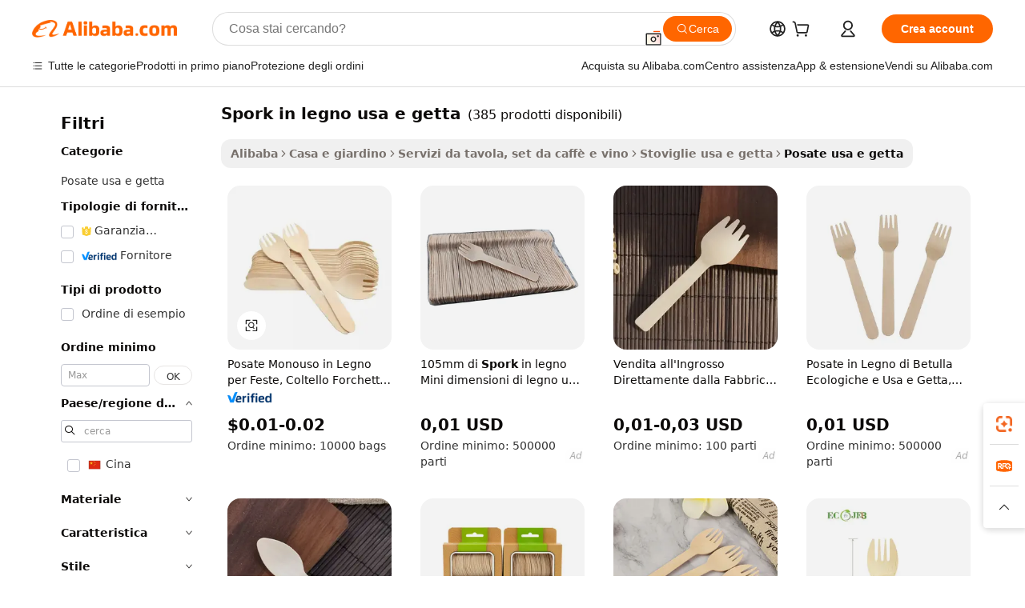

--- FILE ---
content_type: text/html;charset=UTF-8
request_url: https://italian.alibaba.com/g/disposable-wooden-spork.html
body_size: 177246
content:

<!-- screen_content -->

    <!-- tangram:5410 begin-->
    <!-- tangram:529998 begin-->
    
<!DOCTYPE html>
<html lang="it" dir="ltr">
  <head>
        <script>
      window.__BB = {
        scene: window.__bb_scene || 'traffic-free-goods'
      };
      window.__BB.BB_CWV_IGNORE = {
          lcp_element: ['#icbu-buyer-pc-top-banner'],
          lcp_url: [],
        };
      window._timing = {}
      window._timing.first_start = Date.now();
      window.needLoginInspiration = Boolean(false);
      // 变量用于标记页面首次可见时间
      let firstVisibleTime = null;
      if (typeof document.hidden !== 'undefined') {
        // 页面首次加载时直接统计
        if (!document.hidden) {
          firstVisibleTime = Date.now();
          window.__BB_timex = 1
        } else {
          // 页面不可见时监听 visibilitychange 事件
          document.addEventListener('visibilitychange', () => {
            if (!document.hidden) {
              firstVisibleTime = Date.now();
              window.__BB_timex = firstVisibleTime - window.performance.timing.navigationStart
              window.__BB.firstVisibleTime = window.__BB_timex
              console.log("Page became visible after "+ window.__BB_timex + " ms");
            }
          }, { once: true });  // 确保只触发一次
        }
      } else {
        console.warn('Page Visibility API is not supported in this browser.');
      }
    </script>
        <meta name="data-spm" content="a2700">
        <meta name="aplus-xplug" content="NONE">
        <meta name="aplus-icbu-disable-umid" content="1">
        <meta name="google-translate-customization" content="9de59014edaf3b99-22e1cf3b5ca21786-g00bb439a5e9e5f8f-f">
    <meta name="yandex-verification" content="25a76ba8e4443bb3" />
    <meta name="msvalidate.01" content="E3FBF0E89B724C30844BF17C59608E8F" />
    <meta name="viewport" content="width=device-width, initial-scale=1.0, maximum-scale=5.0, user-scalable=yes">
        <link rel="preconnect" href="https://s.alicdn.com/" crossorigin>
    <link rel="dns-prefetch" href="https://s.alicdn.com">
                        <link rel="preload" href="https://s.alicdn.com/@g/alilog/??aplus_plugin_icbufront/index.js,mlog/aplus_v2.js" as="script">
        <link rel="preload" href="https://s.alicdn.com/@img/imgextra/i2/O1CN0153JdbU26g4bILVOyC_!!6000000007690-2-tps-418-58.png" as="image">
        <script>
            window.__APLUS_ABRATE__ = {
        perf_group: 'base64cached',
        scene: "traffic-free-goods",
      };
    </script>
    <meta name="aplus-mmstat-timeout" content="15000">
        <meta content="text/html; charset=utf-8" http-equiv="Content-Type">
          <title>Qualità Premium spork in legno usa e getta per Soluzioni di Ristorazione Semplici</title>
      <meta name="keywords" content="wooden forks disposable,disposable wooden spoon,wooden utensils disposables">
      <meta name="description" content="Migliora la tua esperienza culinaria con i nostri  spork in legno usa e getta  ecologici. Perfetti per eventi, queste robuste opzioni offrono praticità e sostenibilità. Ideali per acquirenti all'ingrosso.">
            <meta name="pagetiming-rate" content="9">
      <meta name="pagetiming-resource-rate" content="4">
                    <link rel="canonical" href="https://italian.alibaba.com/g/disposable-wooden-spork.html">
                              <link rel="alternate" hreflang="fr" href="https://french.alibaba.com/g/disposable-wooden-spork.html">
                  <link rel="alternate" hreflang="de" href="https://german.alibaba.com/g/disposable-wooden-spork.html">
                  <link rel="alternate" hreflang="pt" href="https://portuguese.alibaba.com/g/disposable-wooden-spork.html">
                  <link rel="alternate" hreflang="it" href="https://italian.alibaba.com/g/disposable-wooden-spork.html">
                  <link rel="alternate" hreflang="es" href="https://spanish.alibaba.com/g/disposable-wooden-spork.html">
                  <link rel="alternate" hreflang="ru" href="https://russian.alibaba.com/g/disposable-wooden-spork.html">
                  <link rel="alternate" hreflang="ko" href="https://korean.alibaba.com/g/disposable-wooden-spork.html">
                  <link rel="alternate" hreflang="ar" href="https://arabic.alibaba.com/g/disposable-wooden-spork.html">
                  <link rel="alternate" hreflang="ja" href="https://japanese.alibaba.com/g/disposable-wooden-spork.html">
                  <link rel="alternate" hreflang="tr" href="https://turkish.alibaba.com/g/disposable-wooden-spork.html">
                  <link rel="alternate" hreflang="th" href="https://thai.alibaba.com/g/disposable-wooden-spork.html">
                  <link rel="alternate" hreflang="vi" href="https://vietnamese.alibaba.com/g/disposable-wooden-spork.html">
                  <link rel="alternate" hreflang="nl" href="https://dutch.alibaba.com/g/disposable-wooden-spork.html">
                  <link rel="alternate" hreflang="he" href="https://hebrew.alibaba.com/g/disposable-wooden-spork.html">
                  <link rel="alternate" hreflang="id" href="https://indonesian.alibaba.com/g/disposable-wooden-spork.html">
                  <link rel="alternate" hreflang="hi" href="https://hindi.alibaba.com/g/disposable-wooden-spork.html">
                  <link rel="alternate" hreflang="en" href="https://www.alibaba.com/showroom/disposable-wooden-spork.html">
                  <link rel="alternate" hreflang="zh" href="https://chinese.alibaba.com/g/disposable-wooden-spork.html">
                  <link rel="alternate" hreflang="x-default" href="https://www.alibaba.com/showroom/disposable-wooden-spork.html">
                                        <script>
      // Aplus 配置自动打点
      var queue = window.goldlog_queue || (window.goldlog_queue = []);
      var tags = ["button", "a", "div", "span", "i", "svg", "input", "li", "tr"];
      queue.push(
        {
          action: 'goldlog.appendMetaInfo',
          arguments: [
            'aplus-auto-exp',
            [
              {
                logkey: '/sc.ug_msite.new_product_exp',
                cssSelector: '[data-spm-exp]',
                props: ["data-spm-exp"],
              },
              {
                logkey: '/sc.ug_pc.seolist_product_exp',
                cssSelector: '.traffic-card-gallery',
                props: ["data-spm-exp"],
              }
            ]
          ]
        }
      )
      queue.push({
        action: 'goldlog.setMetaInfo',
        arguments: ['aplus-auto-clk', JSON.stringify(tags.map(tag =>({
          "logkey": "/sc.ug_msite.new_product_clk",
          tag,
          "filter": "data-spm-clk",
          "props": ["data-spm-clk"]
        })))],
      });
    </script>
  </head>
  <div id="icbu-header"><div id="the-new-header" data-version="4.4.0" data-tnh-auto-exp="tnh-expose" data-scenes="search-products" style="position: relative;background-color: #fff;border-bottom: 1px solid #ddd;box-sizing: border-box; font-family:Inter,SF Pro Text,Roboto,Helvetica Neue,Helvetica,Tahoma,Arial,PingFang SC,Microsoft YaHei;"><div style="display: flex;align-items:center;height: 72px;min-width: 1200px;max-width: 1580px;margin: 0 auto;padding: 0 40px;box-sizing: border-box;"><img style="height: 29px; width: 209px;" src="https://s.alicdn.com/@img/imgextra/i2/O1CN0153JdbU26g4bILVOyC_!!6000000007690-2-tps-418-58.png" alt="" /></div><div style="min-width: 1200px;max-width: 1580px;margin: 0 auto;overflow: hidden;font-size: 14px;display: flex;justify-content: space-between;padding: 0 40px;box-sizing: border-box;"><div style="display: flex; align-items: center; justify-content: space-between"><div style="position: relative; height: 36px; padding: 0 28px 0 20px">All categories</div><div style="position: relative; height: 36px; padding-right: 28px">Featured selections</div><div style="position: relative; height: 36px">Trade Assurance</div></div><div style="display: flex; align-items: center; justify-content: space-between"><div style="position: relative; height: 36px; padding-right: 28px">Buyer Central</div><div style="position: relative; height: 36px; padding-right: 28px">Help Center</div><div style="position: relative; height: 36px; padding-right: 28px">Get the app</div><div style="position: relative; height: 36px">Become a supplier</div></div></div></div></div></div>
  <body data-spm="7724857" style="min-height: calc(100vh + 1px)"><script 
id="beacon-aplus"   
src="//s.alicdn.com/@g/alilog/??aplus_plugin_icbufront/index.js,mlog/aplus_v2.js"
exparams="aplus=async&userid=&aplus&ali_beacon_id=&ali_apache_id=&ali_apache_track=&ali_apache_tracktmp=&eagleeye_traceid=2103063617694336250361475e0e24&ip=18%2e218%2e173%2e161&dmtrack_c={ali%5fresin%5ftrace%3dse%5frst%3dnull%7csp%5fviewtype%3dY%7cset%3d3%7cser%3d1007%7cpageId%3d67ad266cb8804aa7b904646f9929ebd5%7cm%5fpageid%3dnull%7cpvmi%3daa5e615ed10a4eb69243e92e0be474c4%7csek%5fsepd%3dspork%2bin%2blegno%2busa%2be%2bgetta%7csek%3ddisposable%2bwooden%2bspork%7cse%5fpn%3d1%7cp4pid%3d470963fb%2d3d30%2d4388%2d90db%2dcf43e8fb9e56%7csclkid%3dnull%7cforecast%5fpost%5fcate%3dnull%7cseo%5fnew%5fuser%5fflag%3dfalse%7ccategoryId%3d201466107%7cseo%5fsearch%5fmodel%5fupgrade%5fv2%3d2025070801%7cseo%5fmodule%5fcard%5f20240624%3d202406242%7clong%5ftext%5fgoogle%5ftranslate%5fv2%3d2407142%7cseo%5fcontent%5ftd%5fbottom%5ftext%5fupdate%5fkey%3d2025070801%7cseo%5fsearch%5fmodel%5fupgrade%5fv3%3d2025072201%7cdamo%5falt%5freplace%3d2485818%7cseo%5fsearch%5fmodel%5fmulti%5fupgrade%5fv3%3d2025081101%7cwap%5fcross%3d2007659%7cwap%5fcs%5faction%3d2005494%7cAPP%5fVisitor%5fActive%3d26699%7cseo%5fshowroom%5fgoods%5fmix%3d2005244%7cseo%5fdefault%5fcached%5flong%5ftext%5ffrom%5fnew%5fkeyword%5fstep%3d2024122502%7cshowroom%5fgeneral%5ftemplate%3d2005292%7cwap%5fcs%5ftext%3dnull%7cstructured%5fdata%3d2025052702%7cseo%5fmulti%5fstyle%5ftext%5fupdate%3d2511181%7cpc%5fnew%5fheader%3dnull%7cseo%5fmeta%5fcate%5ftemplate%5fv1%3d2025042401%7cseo%5fmeta%5ftd%5fsearch%5fkeyword%5fstep%5fv1%3d2025040999%7cshowroom%5fft%5flong%5ftext%5fbaks%3d80802%7cAPP%5fGrowing%5fBuyer%5fHigh%5fIntent%5fActive%3d25485%7cshowroom%5fpc%5fv2019%3d2104%7cAPP%5fProspecting%5fBuyer%3d26707%7ccache%5fcontrol%3dnull%7cAPP%5fChurned%5fCore%5fBuyer%3d25463%7cseo%5fdefault%5fcached%5flong%5ftext%5fstep%3d24110802%7camp%5flighthouse%5fscore%5fimage%3d19657%7cseo%5fft%5ftranslate%5fgemini%3d25012003%7cwap%5fnode%5fssr%3d2015725%7cdataphant%5fopen%3d27030%7clongtext%5fmulti%5fstyle%5fexpand%5frussian%3d2510142%7cseo%5flongtext%5fgoogle%5fdata%5fsection%3d25021702%7cindustry%5fpopular%5ffloor%3dnull%7cwap%5fad%5fgoods%5fproduct%5finterval%3dnull%7cseo%5fgoods%5fbootom%5fwholesale%5flink%3d2486162%7cseo%5fmiddle%5fwholesale%5flink%3d2486164%7cseo%5fkeyword%5faatest%3d3%7cft%5flong%5ftext%5fenpand%5fstep2%3d121602%7cseo%5fft%5flongtext%5fexpand%5fstep3%3d25012102%7cseo%5fwap%5fheadercard%3d2006288%7cAPP%5fChurned%5fInactive%5fVisitor%3d25497%7cAPP%5fGrowing%5fBuyer%5fHigh%5fIntent%5fInactive%3d25482%7cseo%5fmeta%5ftd%5fmulti%5fkey%3d2025061801%7ctop%5frecommend%5f20250120%3d202501201%7clongtext%5fmulti%5fstyle%5fexpand%5ffrench%5fcopy%3d25091802%7clongtext%5fmulti%5fstyle%5fexpand%5ffrench%5fcopy%5fcopy%3d25092502%7clong%5ftext%5fpaa%3d220831%7cseo%5ffloor%5fexp%3dnull%7cseo%5fshowroom%5falgo%5flink%3d17764%7cseo%5fmeta%5ftd%5faib%5fgeneral%5fkey%3d2025091900%7ccountry%5findustry%3d202311033%7cpc%5ffree%5fswitchtosearch%3d2020529%7cshowroom%5fft%5flong%5ftext%5fenpand%5fstep1%3d101102%7cseo%5fshowroom%5fnorel%3dnull%7cplp%5fstyle%5f25%5fpc%3d202505222%7cseo%5fggs%5flayer%3d10010%7cquery%5fmutil%5flang%5ftranslate%3d2025060300%7cseo%5fsearch%5fmulti%5fsearch%5ftype%5fv2%3d2026012201%7cAPP%5fChurned%5fBuyer%3d25465%7cstream%5frender%5fperf%5fopt%3d2309181%7cwap%5fgoods%3d2007383%7cseo%5fshowroom%5fsimilar%5f20240614%3d202406142%7cchinese%5fopen%3d6307%7cquery%5fgpt%5ftranslate%3d20240820%7cad%5fproduct%5finterval%3dnull%7camp%5fto%5fpwa%3d2007359%7cplp%5faib%5fmulti%5fai%5fmeta%3d20250401%7cwap%5fsupplier%5fcontent%3dnull%7cpc%5ffree%5frefactoring%3d20220315%7cAPP%5fGrowing%5fBuyer%5fInactive%3d25476%7csso%5foem%5ffloor%3dnull%7cseo%5fpc%5fnew%5fview%5f20240807%3d202408072%7cseo%5fbottom%5ftext%5fentity%5fkey%5fcopy%3d2025062400%7cstream%5frender%3d433763%7cseo%5fmodule%5fcard%5f20240424%3d202404241%7cseo%5ftitle%5freplace%5f20191226%3d5841%7clongtext%5fmulti%5fstyle%5fexpand%3d25090802%7cgoogleweblight%3d6516%7clighthouse%5fbase64%3d2005760%7cAPP%5fProspecting%5fBuyer%5fActive%3d26717%7cad%5fgoods%5fproduct%5finterval%3dnull%7cseo%5fbottom%5fdeep%5fextend%5fkw%5fkey%3d2025071101%7clongtext%5fmulti%5fstyle%5fexpand%5fturkish%3d25102802%7cilink%5fuv%3d20240911%7cwap%5flist%5fwakeup%3d2005832%7ctpp%5fcrosslink%5fpc%3d20205311%7cseo%5ftop%5fbooth%3d18501%7cAPP%5fGrowing%5fBuyer%5fLess%5fActive%3d25472%7cseo%5fsearch%5fmodel%5fupgrade%5frank%3d2025092401%7cgoodslayer%3d7977%7cft%5flong%5ftext%5ftranslate%5fexpand%5fstep1%3d24110802%7cseo%5fheaderstyle%5ftraffic%5fkey%5fv1%3d2025072100%7ccrosslink%5fswitch%3d2008141%7cp4p%5foutline%3d20240328%7cseo%5fmeta%5ftd%5faib%5fv2%5fkey%3d2025091800%7crts%5fmulti%3d2008404%7cseo%5fad%5foptimization%5fkey%5fv2%3d2025072300%7cAPP%5fVisitor%5fLess%5fActive%3d26690%7cseo%5fsearch%5franker%5fid%3d2025112400%7cplp%5fstyle%5f25%3d202505192%7ccdn%5fvm%3d2007368%7cwap%5fad%5fproduct%5finterval%3dnull%7cseo%5fsearch%5fmodel%5fmulti%5fupgrade%5frank%3d2025092401%7cpc%5fcard%5fshare%3d2025081201%7cAPP%5fGrowing%5fBuyer%5fHigh%5fIntent%5fLess%5fActive%3d25480%7cgoods%5ftitle%5fsubstitute%3d9616%7cwap%5fscreen%5fexp%3d2025081400%7creact%5fheader%5ftest%3d202502182%7cpc%5fcs%5fcolor%3dnull%7cshowroom%5fft%5flong%5ftext%5ftest%3d72502%7cone%5ftap%5flogin%5fABTest%3d202308153%7cseo%5fhyh%5fshow%5ftags%3dnull%7cplp%5fstructured%5fdata%3d2508182%7cguide%5fdelete%3d2008526%7cseo%5findustry%5ftemplate%3dnull%7cseo%5fmeta%5ftd%5fmulti%5fes%5fkey%3d2025073101%7cseo%5fshowroom%5fdata%5fmix%3d19888%7csso%5ftop%5franking%5ffloor%3d20031%7cseo%5ftd%5fdeep%5fupgrade%5fkey%5fv3%3d2025081101%7cwap%5fue%5fone%3d2025111401%7cshowroom%5fto%5frts%5flink%3d2008480%7ccountrysearch%5ftest%3dnull%7cshowroom%5flist%5fnew%5farrival%3d2811002%7cchannel%5famp%5fto%5fpwa%3d2008435%7cseo%5fmulti%5fstyles%5flong%5ftext%3d2503172%7cseo%5fmeta%5ftext%5fmutli%5fcate%5ftemplate%5fv1%3d2025080801%7cseo%5fdefault%5fcached%5fmutil%5flong%5ftext%5fstep%3d24110436%7cseo%5faction%5fpoint%5ftype%3d22823%7cseo%5faib%5ftd%5flaunch%5f20240828%5fcopy%3d202408282%7cseo%5fshowroom%5fwholesale%5flink%3d2486142%7cseo%5fperf%5fimprove%3d2023999%7cseo%5fwap%5flist%5fbounce%5f01%3d2063%7cseo%5fwap%5flist%5fbounce%5f02%3d2128%7cAPP%5fGrowing%5fBuyer%5fActive%3d25492%7cvideolayer%3dnull%7cvideo%5fplay%3dnull%7cAPP%5fChurned%5fMember%5fInactive%3d25501%7cseo%5fgoogle%5fnew%5fstruct%3d438326%7cicbu%5falgo%5fp4p%5fseo%5fad%3d2025072300%7ctpp%5ftrace%3dseoKeyword%2dseoKeyword%5fv3%2dbase%2dORIGINAL}&pageid=12daada1210301671769433625&hn=ensearchweb033003001103%2erg%2dus%2deast%2eus68&asid=AQAAAAAZandp1kpJEQAAAAA63YpJ2OOUVg==&treq=&tres=" async>
</script>
            <style>body{background-color:white;}.no-scrollbar.il-sticky.il-top-0.il-max-h-\[100vh\].il-w-\[200px\].il-flex-shrink-0.il-flex-grow-0.il-overflow-y-scroll{background-color:#FFF;padding-left:12px}</style>
                    <!-- tangram:530006 begin-->
<!--  -->
 <style>
   @keyframes il-spin {
     to {
       transform: rotate(360deg);
     }
   }
   @keyframes il-pulse {
     50% {
       opacity: 0.5;
     }
   }
   .traffic-card-gallery {display: flex;position: relative;flex-direction: column;justify-content: flex-start;border-radius: 0.5rem;background-color: #fff;padding: 0.5rem 0.5rem 1rem;overflow: hidden;font-size: 0.75rem;line-height: 1rem;}
   .traffic-card-list {display: flex;position: relative;flex-direction: row;justify-content: flex-start;border-bottom-width: 1px;background-color: #fff;padding: 1rem;height: 292px;overflow: hidden;font-size: 0.75rem;line-height: 1rem;}
   .product-price {
     b {
       font-size: 22px;
     }
   }
   .skel-loading {
       animation: il-pulse 2s cubic-bezier(0.4, 0, 0.6, 1) infinite;background-color: hsl(60, 4.8%, 95.9%);
   }
 </style>
<div id="first-cached-card">
  <div style="box-sizing:border-box;display: flex;position: absolute;left: 0;right: 0;margin: 0 auto;z-index: 1;min-width: 1200px;max-width: 1580px;padding: 0.75rem 3.25rem 0;pointer-events: none;">
    <!--页面左侧区域-->
    <div style="width: 200px;padding-top: 1rem;padding-left:12px; background-color: #fff;border-radius: 0.25rem">
      <div class="skel-loading" style="height: 1.5rem;width: 50%;border-radius: 0.25rem;"></div>
      <div style="margin-top: 1rem;margin-bottom: 1rem;">
        <div class="skel-loading" style="height: 1rem;width: calc(100% * 5 / 6);"></div>
        <div
          class="skel-loading"
          style="margin-top: 1rem;height: 1rem;width: calc(100% * 8 / 12);"
        ></div>
        <div class="skel-loading" style="margin-top: 1rem;height: 1rem;width: 75%;"></div>
        <div
          class="skel-loading"
          style="margin-top: 1rem;height: 1rem;width: calc(100% * 7 / 12);"
        ></div>
      </div>
      <div class="skel-loading" style="height: 1.5rem;width: 50%;border-radius: 0.25rem;"></div>
      <div style="margin-top: 1rem;margin-bottom: 1rem;">
        <div class="skel-loading" style="height: 1rem;width: calc(100% * 5 / 6);"></div>
        <div
          class="skel-loading"
          style="margin-top: 1rem;height: 1rem;width: calc(100% * 8 / 12);"
        ></div>
        <div class="skel-loading" style="margin-top: 1rem;height: 1rem;width: 75%;"></div>
        <div
          class="skel-loading"
          style="margin-top: 1rem;height: 1rem;width: calc(100% * 7 / 12);"
        ></div>
      </div>
      <div class="skel-loading" style="height: 1.5rem;width: 50%;border-radius: 0.25rem;"></div>
      <div style="margin-top: 1rem;margin-bottom: 1rem;">
        <div class="skel-loading" style="height: 1rem;width: calc(100% * 5 / 6);"></div>
        <div
          class="skel-loading"
          style="margin-top: 1rem;height: 1rem;width: calc(100% * 8 / 12);"
        ></div>
        <div class="skel-loading" style="margin-top: 1rem;height: 1rem;width: 75%;"></div>
        <div
          class="skel-loading"
          style="margin-top: 1rem;height: 1rem;width: calc(100% * 7 / 12);"
        ></div>
      </div>
      <div class="skel-loading" style="height: 1.5rem;width: 50%;border-radius: 0.25rem;"></div>
      <div style="margin-top: 1rem;margin-bottom: 1rem;">
        <div class="skel-loading" style="height: 1rem;width: calc(100% * 5 / 6);"></div>
        <div
          class="skel-loading"
          style="margin-top: 1rem;height: 1rem;width: calc(100% * 8 / 12);"
        ></div>
        <div class="skel-loading" style="margin-top: 1rem;height: 1rem;width: 75%;"></div>
        <div
          class="skel-loading"
          style="margin-top: 1rem;height: 1rem;width: calc(100% * 7 / 12);"
        ></div>
      </div>
      <div class="skel-loading" style="height: 1.5rem;width: 50%;border-radius: 0.25rem;"></div>
      <div style="margin-top: 1rem;margin-bottom: 1rem;">
        <div class="skel-loading" style="height: 1rem;width: calc(100% * 5 / 6);"></div>
        <div
          class="skel-loading"
          style="margin-top: 1rem;height: 1rem;width: calc(100% * 8 / 12);"
        ></div>
        <div class="skel-loading" style="margin-top: 1rem;height: 1rem;width: 75%;"></div>
        <div
          class="skel-loading"
          style="margin-top: 1rem;height: 1rem;width: calc(100% * 7 / 12);"
        ></div>
      </div>
      <div class="skel-loading" style="height: 1.5rem;width: 50%;border-radius: 0.25rem;"></div>
      <div style="margin-top: 1rem;margin-bottom: 1rem;">
        <div class="skel-loading" style="height: 1rem;width: calc(100% * 5 / 6);"></div>
        <div
          class="skel-loading"
          style="margin-top: 1rem;height: 1rem;width: calc(100% * 8 / 12);"
        ></div>
        <div class="skel-loading" style="margin-top: 1rem;height: 1rem;width: 75%;"></div>
        <div
          class="skel-loading"
          style="margin-top: 1rem;height: 1rem;width: calc(100% * 7 / 12);"
        ></div>
      </div>
    </div>
    <!--页面主体区域-->
    <div style="flex: 1 1 0%; overflow: hidden;padding: 0.5rem 0.5rem 0.5rem 1.5rem">
      <div style="height: 1.25rem;margin-bottom: 1rem;"></div>
      <!-- keywords -->
      <div style="margin-bottom: 1rem;height: 1.75rem;font-weight: 700;font-size: 1.25rem;line-height: 1.75rem;"></div>
      <!-- longtext -->
            <div style="width: calc(25% - 0.9rem);pointer-events: auto">
        <div class="traffic-card-gallery">
          <!-- ProductImage -->
          <a href="//www.alibaba.com/product-detail/Disposable-Party-Use-Wooden-Knife-Fork_1601486862590.html?from=SEO" target="_blank" style="position: relative;margin-bottom: 0.5rem;aspect-ratio: 1;overflow: hidden;border-radius: 0.5rem;">
            <div style="display: flex; overflow: hidden">
              <div style="position: relative;margin: 0;width: 100%;min-width: 0;flex-shrink: 0;flex-grow: 0;flex-basis: 100%;padding: 0;">
                <img style="position: relative; aspect-ratio: 1; width: 100%" src="[data-uri]" loading="eager" />
                <div style="position: absolute;left: 0;bottom: 0;right: 0;top: 0;background-color: #000;opacity: 0.05;"></div>
              </div>
            </div>
          </a>
          <div style="display: flex;flex: 1 1 0%;flex-direction: column;justify-content: space-between;">
            <div>
              <a class="skel-loading" style="margin-top: 0.5rem;display:inline-block;width:100%;height:1rem;" href="//www.alibaba.com/product-detail/Disposable-Party-Use-Wooden-Knife-Fork_1601486862590.html" target="_blank"></a>
              <a class="skel-loading" style="margin-top: 0.125rem;display:inline-block;width:100%;height:1rem;" href="//www.alibaba.com/product-detail/Disposable-Party-Use-Wooden-Knife-Fork_1601486862590.html" target="_blank"></a>
              <div class="skel-loading" style="margin-top: 0.25rem;height:1.625rem;width:75%"></div>
              <div class="skel-loading" style="margin-top: 0.5rem;height: 1rem;width:50%"></div>
              <div class="skel-loading" style="margin-top:0.25rem;height:1rem;width:25%"></div>
            </div>
          </div>

        </div>
      </div>

    </div>
  </div>
</div>
<!-- tangram:530006 end-->
            <style>.component-left-filter-callback{display:flex;position:relative;margin-top:10px;height:1200px}.component-left-filter-callback img{width:200px}.component-left-filter-callback i{position:absolute;top:5%;left:50%}.related-search-wrapper{padding:.5rem;--tw-bg-opacity: 1;background-color:#fff;background-color:rgba(255,255,255,var(--tw-bg-opacity, 1));border-width:1px;border-color:var(--input)}.related-search-wrapper .related-search-box{margin:12px 16px}.related-search-wrapper .related-search-box .related-search-title{display:inline;float:start;color:#666;word-wrap:break-word;margin-right:12px;width:13%}.related-search-wrapper .related-search-box .related-search-content{display:flex;flex-wrap:wrap}.related-search-wrapper .related-search-box .related-search-content .related-search-link{margin-right:12px;width:23%;overflow:hidden;color:#666;text-overflow:ellipsis;white-space:nowrap}.product-title img{margin-right:.5rem;display:inline-block;height:1rem;vertical-align:sub}.product-price b{font-size:22px}.similar-icon{position:absolute;bottom:12px;z-index:2;right:12px}.rfq-card{display:inline-block;position:relative;box-sizing:border-box;margin-bottom:36px}.rfq-card .rfq-card-content{display:flex;position:relative;flex-direction:column;align-items:flex-start;background-size:cover;background-color:#fff;padding:12px;width:100%;height:100%}.rfq-card .rfq-card-content .rfq-card-icon{margin-top:50px}.rfq-card .rfq-card-content .rfq-card-icon img{width:45px}.rfq-card .rfq-card-content .rfq-card-top-title{margin-top:14px;color:#222;font-weight:400;font-size:16px}.rfq-card .rfq-card-content .rfq-card-title{margin-top:24px;color:#333;font-weight:800;font-size:20px}.rfq-card .rfq-card-content .rfq-card-input-box{margin-top:24px;width:100%}.rfq-card .rfq-card-content .rfq-card-input-box textarea{box-sizing:border-box;border:1px solid #ddd;border-radius:4px;background-color:#fff;padding:9px 12px;width:100%;height:88px;resize:none;color:#666;font-weight:400;font-size:13px;font-family:inherit}.rfq-card .rfq-card-content .rfq-card-button{margin-top:24px;border:1px solid #666;border-radius:16px;background-color:#fff;width:67%;color:#000;font-weight:700;font-size:14px;line-height:30px;text-align:center}[data-modulename^=ProductList-] div{contain-intrinsic-size:auto 500px}.traffic-card-gallery:hover{--tw-shadow: 0px 2px 6px 2px rgba(0,0,0,.12157);--tw-shadow-colored: 0px 2px 6px 2px var(--tw-shadow-color);box-shadow:0 0 #0000,0 0 #0000,0 2px 6px 2px #0000001f;box-shadow:var(--tw-ring-offset-shadow, 0 0 rgba(0,0,0,0)),var(--tw-ring-shadow, 0 0 rgba(0,0,0,0)),var(--tw-shadow);z-index:10}.traffic-card-gallery{position:relative;display:flex;flex-direction:column;justify-content:flex-start;overflow:hidden;border-radius:.75rem;--tw-bg-opacity: 1;background-color:#fff;background-color:rgba(255,255,255,var(--tw-bg-opacity, 1));padding:.5rem;font-size:.75rem;line-height:1rem}.traffic-card-list{position:relative;display:flex;height:292px;flex-direction:row;justify-content:flex-start;overflow:hidden;border-bottom-width:1px;--tw-bg-opacity: 1;background-color:#fff;background-color:rgba(255,255,255,var(--tw-bg-opacity, 1));padding:1rem;font-size:.75rem;line-height:1rem}.traffic-card-g-industry:hover{--tw-shadow: 0 0 10px rgba(0,0,0,.1);--tw-shadow-colored: 0 0 10px var(--tw-shadow-color);box-shadow:0 0 #0000,0 0 #0000,0 0 10px #0000001a;box-shadow:var(--tw-ring-offset-shadow, 0 0 rgba(0,0,0,0)),var(--tw-ring-shadow, 0 0 rgba(0,0,0,0)),var(--tw-shadow)}.traffic-card-g-industry{position:relative;border-radius:var(--radius);--tw-bg-opacity: 1;background-color:#fff;background-color:rgba(255,255,255,var(--tw-bg-opacity, 1));padding:1.25rem .75rem .75rem;font-size:.875rem;line-height:1.25rem}.module-filter-section-wrapper{max-height:none!important;overflow-x:hidden}*,:before,:after{--tw-border-spacing-x: 0;--tw-border-spacing-y: 0;--tw-translate-x: 0;--tw-translate-y: 0;--tw-rotate: 0;--tw-skew-x: 0;--tw-skew-y: 0;--tw-scale-x: 1;--tw-scale-y: 1;--tw-pan-x: ;--tw-pan-y: ;--tw-pinch-zoom: ;--tw-scroll-snap-strictness: proximity;--tw-gradient-from-position: ;--tw-gradient-via-position: ;--tw-gradient-to-position: ;--tw-ordinal: ;--tw-slashed-zero: ;--tw-numeric-figure: ;--tw-numeric-spacing: ;--tw-numeric-fraction: ;--tw-ring-inset: ;--tw-ring-offset-width: 0px;--tw-ring-offset-color: #fff;--tw-ring-color: rgba(59, 130, 246, .5);--tw-ring-offset-shadow: 0 0 rgba(0,0,0,0);--tw-ring-shadow: 0 0 rgba(0,0,0,0);--tw-shadow: 0 0 rgba(0,0,0,0);--tw-shadow-colored: 0 0 rgba(0,0,0,0);--tw-blur: ;--tw-brightness: ;--tw-contrast: ;--tw-grayscale: ;--tw-hue-rotate: ;--tw-invert: ;--tw-saturate: ;--tw-sepia: ;--tw-drop-shadow: ;--tw-backdrop-blur: ;--tw-backdrop-brightness: ;--tw-backdrop-contrast: ;--tw-backdrop-grayscale: ;--tw-backdrop-hue-rotate: ;--tw-backdrop-invert: ;--tw-backdrop-opacity: ;--tw-backdrop-saturate: ;--tw-backdrop-sepia: ;--tw-contain-size: ;--tw-contain-layout: ;--tw-contain-paint: ;--tw-contain-style: }::backdrop{--tw-border-spacing-x: 0;--tw-border-spacing-y: 0;--tw-translate-x: 0;--tw-translate-y: 0;--tw-rotate: 0;--tw-skew-x: 0;--tw-skew-y: 0;--tw-scale-x: 1;--tw-scale-y: 1;--tw-pan-x: ;--tw-pan-y: ;--tw-pinch-zoom: ;--tw-scroll-snap-strictness: proximity;--tw-gradient-from-position: ;--tw-gradient-via-position: ;--tw-gradient-to-position: ;--tw-ordinal: ;--tw-slashed-zero: ;--tw-numeric-figure: ;--tw-numeric-spacing: ;--tw-numeric-fraction: ;--tw-ring-inset: ;--tw-ring-offset-width: 0px;--tw-ring-offset-color: #fff;--tw-ring-color: rgba(59, 130, 246, .5);--tw-ring-offset-shadow: 0 0 rgba(0,0,0,0);--tw-ring-shadow: 0 0 rgba(0,0,0,0);--tw-shadow: 0 0 rgba(0,0,0,0);--tw-shadow-colored: 0 0 rgba(0,0,0,0);--tw-blur: ;--tw-brightness: ;--tw-contrast: ;--tw-grayscale: ;--tw-hue-rotate: ;--tw-invert: ;--tw-saturate: ;--tw-sepia: ;--tw-drop-shadow: ;--tw-backdrop-blur: ;--tw-backdrop-brightness: ;--tw-backdrop-contrast: ;--tw-backdrop-grayscale: ;--tw-backdrop-hue-rotate: ;--tw-backdrop-invert: ;--tw-backdrop-opacity: ;--tw-backdrop-saturate: ;--tw-backdrop-sepia: ;--tw-contain-size: ;--tw-contain-layout: ;--tw-contain-paint: ;--tw-contain-style: }*,:before,:after{box-sizing:border-box;border-width:0;border-style:solid;border-color:#e5e7eb}:before,:after{--tw-content: ""}html,:host{line-height:1.5;-webkit-text-size-adjust:100%;-moz-tab-size:4;-o-tab-size:4;tab-size:4;font-family:ui-sans-serif,system-ui,-apple-system,Segoe UI,Roboto,Ubuntu,Cantarell,Noto Sans,sans-serif,"Apple Color Emoji","Segoe UI Emoji",Segoe UI Symbol,"Noto Color Emoji";font-feature-settings:normal;font-variation-settings:normal;-webkit-tap-highlight-color:transparent}body{margin:0;line-height:inherit}hr{height:0;color:inherit;border-top-width:1px}abbr:where([title]){text-decoration:underline;-webkit-text-decoration:underline dotted;text-decoration:underline dotted}h1,h2,h3,h4,h5,h6{font-size:inherit;font-weight:inherit}a{color:inherit;text-decoration:inherit}b,strong{font-weight:bolder}code,kbd,samp,pre{font-family:ui-monospace,SFMono-Regular,Menlo,Monaco,Consolas,Liberation Mono,Courier New,monospace;font-feature-settings:normal;font-variation-settings:normal;font-size:1em}small{font-size:80%}sub,sup{font-size:75%;line-height:0;position:relative;vertical-align:baseline}sub{bottom:-.25em}sup{top:-.5em}table{text-indent:0;border-color:inherit;border-collapse:collapse}button,input,optgroup,select,textarea{font-family:inherit;font-feature-settings:inherit;font-variation-settings:inherit;font-size:100%;font-weight:inherit;line-height:inherit;letter-spacing:inherit;color:inherit;margin:0;padding:0}button,select{text-transform:none}button,input:where([type=button]),input:where([type=reset]),input:where([type=submit]){-webkit-appearance:button;background-color:transparent;background-image:none}:-moz-focusring{outline:auto}:-moz-ui-invalid{box-shadow:none}progress{vertical-align:baseline}::-webkit-inner-spin-button,::-webkit-outer-spin-button{height:auto}[type=search]{-webkit-appearance:textfield;outline-offset:-2px}::-webkit-search-decoration{-webkit-appearance:none}::-webkit-file-upload-button{-webkit-appearance:button;font:inherit}summary{display:list-item}blockquote,dl,dd,h1,h2,h3,h4,h5,h6,hr,figure,p,pre{margin:0}fieldset{margin:0;padding:0}legend{padding:0}ol,ul,menu{list-style:none;margin:0;padding:0}dialog{padding:0}textarea{resize:vertical}input::-moz-placeholder,textarea::-moz-placeholder{opacity:1;color:#9ca3af}input::placeholder,textarea::placeholder{opacity:1;color:#9ca3af}button,[role=button]{cursor:pointer}:disabled{cursor:default}img,svg,video,canvas,audio,iframe,embed,object{display:block;vertical-align:middle}img,video{max-width:100%;height:auto}[hidden]:where(:not([hidden=until-found])){display:none}:root{--background: hsl(0, 0%, 100%);--foreground: hsl(20, 14.3%, 4.1%);--card: hsl(0, 0%, 100%);--card-foreground: hsl(20, 14.3%, 4.1%);--popover: hsl(0, 0%, 100%);--popover-foreground: hsl(20, 14.3%, 4.1%);--primary: hsl(24, 100%, 50%);--primary-foreground: hsl(60, 9.1%, 97.8%);--secondary: hsl(60, 4.8%, 95.9%);--secondary-foreground: #333;--muted: hsl(60, 4.8%, 95.9%);--muted-foreground: hsl(25, 5.3%, 44.7%);--accent: hsl(60, 4.8%, 95.9%);--accent-foreground: hsl(24, 9.8%, 10%);--destructive: hsl(0, 84.2%, 60.2%);--destructive-foreground: hsl(60, 9.1%, 97.8%);--border: hsl(20, 5.9%, 90%);--input: hsl(20, 5.9%, 90%);--ring: hsl(24.6, 95%, 53.1%);--radius: 1rem}.dark{--background: hsl(20, 14.3%, 4.1%);--foreground: hsl(60, 9.1%, 97.8%);--card: hsl(20, 14.3%, 4.1%);--card-foreground: hsl(60, 9.1%, 97.8%);--popover: hsl(20, 14.3%, 4.1%);--popover-foreground: hsl(60, 9.1%, 97.8%);--primary: hsl(20.5, 90.2%, 48.2%);--primary-foreground: hsl(60, 9.1%, 97.8%);--secondary: hsl(12, 6.5%, 15.1%);--secondary-foreground: hsl(60, 9.1%, 97.8%);--muted: hsl(12, 6.5%, 15.1%);--muted-foreground: hsl(24, 5.4%, 63.9%);--accent: hsl(12, 6.5%, 15.1%);--accent-foreground: hsl(60, 9.1%, 97.8%);--destructive: hsl(0, 72.2%, 50.6%);--destructive-foreground: hsl(60, 9.1%, 97.8%);--border: hsl(12, 6.5%, 15.1%);--input: hsl(12, 6.5%, 15.1%);--ring: hsl(20.5, 90.2%, 48.2%)}*{border-color:#e7e5e4;border-color:var(--border)}body{background-color:#fff;background-color:var(--background);color:#0c0a09;color:var(--foreground)}.il-sr-only{position:absolute;width:1px;height:1px;padding:0;margin:-1px;overflow:hidden;clip:rect(0,0,0,0);white-space:nowrap;border-width:0}.il-invisible{visibility:hidden}.il-fixed{position:fixed}.il-absolute{position:absolute}.il-relative{position:relative}.il-sticky{position:sticky}.il-inset-0{inset:0}.il--bottom-12{bottom:-3rem}.il--top-12{top:-3rem}.il-bottom-0{bottom:0}.il-bottom-2{bottom:.5rem}.il-bottom-3{bottom:.75rem}.il-bottom-4{bottom:1rem}.il-end-0{right:0}.il-end-2{right:.5rem}.il-end-3{right:.75rem}.il-end-4{right:1rem}.il-left-0{left:0}.il-left-3{left:.75rem}.il-right-0{right:0}.il-right-2{right:.5rem}.il-right-3{right:.75rem}.il-start-0{left:0}.il-start-1\/2{left:50%}.il-start-2{left:.5rem}.il-start-3{left:.75rem}.il-start-\[50\%\]{left:50%}.il-top-0{top:0}.il-top-1\/2{top:50%}.il-top-16{top:4rem}.il-top-4{top:1rem}.il-top-\[50\%\]{top:50%}.il-z-10{z-index:10}.il-z-50{z-index:50}.il-z-\[9999\]{z-index:9999}.il-col-span-4{grid-column:span 4 / span 4}.il-m-0{margin:0}.il-m-3{margin:.75rem}.il-m-auto{margin:auto}.il-mx-auto{margin-left:auto;margin-right:auto}.il-my-3{margin-top:.75rem;margin-bottom:.75rem}.il-my-5{margin-top:1.25rem;margin-bottom:1.25rem}.il-my-auto{margin-top:auto;margin-bottom:auto}.\!il-mb-4{margin-bottom:1rem!important}.il--mt-4{margin-top:-1rem}.il-mb-0{margin-bottom:0}.il-mb-1{margin-bottom:.25rem}.il-mb-2{margin-bottom:.5rem}.il-mb-3{margin-bottom:.75rem}.il-mb-4{margin-bottom:1rem}.il-mb-5{margin-bottom:1.25rem}.il-mb-6{margin-bottom:1.5rem}.il-mb-8{margin-bottom:2rem}.il-mb-\[-0\.75rem\]{margin-bottom:-.75rem}.il-mb-\[0\.125rem\]{margin-bottom:.125rem}.il-me-1{margin-right:.25rem}.il-me-2{margin-right:.5rem}.il-me-3{margin-right:.75rem}.il-me-auto{margin-right:auto}.il-mr-1{margin-right:.25rem}.il-mr-2{margin-right:.5rem}.il-ms-1{margin-left:.25rem}.il-ms-4{margin-left:1rem}.il-ms-5{margin-left:1.25rem}.il-ms-8{margin-left:2rem}.il-ms-\[\.375rem\]{margin-left:.375rem}.il-ms-auto{margin-left:auto}.il-mt-0{margin-top:0}.il-mt-0\.5{margin-top:.125rem}.il-mt-1{margin-top:.25rem}.il-mt-2{margin-top:.5rem}.il-mt-3{margin-top:.75rem}.il-mt-4{margin-top:1rem}.il-mt-6{margin-top:1.5rem}.il-line-clamp-1{overflow:hidden;display:-webkit-box;-webkit-box-orient:vertical;-webkit-line-clamp:1}.il-line-clamp-2{overflow:hidden;display:-webkit-box;-webkit-box-orient:vertical;-webkit-line-clamp:2}.il-line-clamp-6{overflow:hidden;display:-webkit-box;-webkit-box-orient:vertical;-webkit-line-clamp:6}.il-inline-block{display:inline-block}.il-inline{display:inline}.il-flex{display:flex}.il-inline-flex{display:inline-flex}.il-grid{display:grid}.il-aspect-square{aspect-ratio:1 / 1}.il-size-5{width:1.25rem;height:1.25rem}.il-h-1{height:.25rem}.il-h-10{height:2.5rem}.il-h-11{height:2.75rem}.il-h-20{height:5rem}.il-h-24{height:6rem}.il-h-3\.5{height:.875rem}.il-h-4{height:1rem}.il-h-40{height:10rem}.il-h-6{height:1.5rem}.il-h-8{height:2rem}.il-h-9{height:2.25rem}.il-h-\[150px\]{height:150px}.il-h-\[152px\]{height:152px}.il-h-\[18\.25rem\]{height:18.25rem}.il-h-\[292px\]{height:292px}.il-h-\[600px\]{height:600px}.il-h-auto{height:auto}.il-h-fit{height:-moz-fit-content;height:fit-content}.il-h-full{height:100%}.il-h-screen{height:100vh}.il-max-h-\[100vh\]{max-height:100vh}.il-w-1\/2{width:50%}.il-w-10{width:2.5rem}.il-w-10\/12{width:83.333333%}.il-w-4{width:1rem}.il-w-6{width:1.5rem}.il-w-64{width:16rem}.il-w-7\/12{width:58.333333%}.il-w-72{width:18rem}.il-w-8{width:2rem}.il-w-8\/12{width:66.666667%}.il-w-9{width:2.25rem}.il-w-9\/12{width:75%}.il-w-\[200px\]{width:200px}.il-w-\[84px\]{width:84px}.il-w-fit{width:-moz-fit-content;width:fit-content}.il-w-full{width:100%}.il-w-screen{width:100vw}.il-min-w-0{min-width:0px}.il-min-w-3{min-width:.75rem}.il-min-w-\[1200px\]{min-width:1200px}.il-max-w-\[1000px\]{max-width:1000px}.il-max-w-\[1580px\]{max-width:1580px}.il-max-w-full{max-width:100%}.il-max-w-lg{max-width:32rem}.il-flex-1{flex:1 1 0%}.il-flex-shrink-0,.il-shrink-0{flex-shrink:0}.il-flex-grow-0,.il-grow-0{flex-grow:0}.il-basis-24{flex-basis:6rem}.il-basis-full{flex-basis:100%}.il-origin-\[--radix-tooltip-content-transform-origin\]{transform-origin:var(--radix-tooltip-content-transform-origin)}.il--translate-x-1\/2{--tw-translate-x: -50%;transform:translate(-50%,var(--tw-translate-y)) rotate(var(--tw-rotate)) skew(var(--tw-skew-x)) skewY(var(--tw-skew-y)) scaleX(var(--tw-scale-x)) scaleY(var(--tw-scale-y));transform:translate(var(--tw-translate-x),var(--tw-translate-y)) rotate(var(--tw-rotate)) skew(var(--tw-skew-x)) skewY(var(--tw-skew-y)) scaleX(var(--tw-scale-x)) scaleY(var(--tw-scale-y))}.il--translate-y-1\/2{--tw-translate-y: -50%;transform:translate(var(--tw-translate-x),-50%) rotate(var(--tw-rotate)) skew(var(--tw-skew-x)) skewY(var(--tw-skew-y)) scaleX(var(--tw-scale-x)) scaleY(var(--tw-scale-y));transform:translate(var(--tw-translate-x),var(--tw-translate-y)) rotate(var(--tw-rotate)) skew(var(--tw-skew-x)) skewY(var(--tw-skew-y)) scaleX(var(--tw-scale-x)) scaleY(var(--tw-scale-y))}.il-translate-x-\[-50\%\]{--tw-translate-x: -50%;transform:translate(-50%,var(--tw-translate-y)) rotate(var(--tw-rotate)) skew(var(--tw-skew-x)) skewY(var(--tw-skew-y)) scaleX(var(--tw-scale-x)) scaleY(var(--tw-scale-y));transform:translate(var(--tw-translate-x),var(--tw-translate-y)) rotate(var(--tw-rotate)) skew(var(--tw-skew-x)) skewY(var(--tw-skew-y)) scaleX(var(--tw-scale-x)) scaleY(var(--tw-scale-y))}.il-translate-y-\[-50\%\]{--tw-translate-y: -50%;transform:translate(var(--tw-translate-x),-50%) rotate(var(--tw-rotate)) skew(var(--tw-skew-x)) skewY(var(--tw-skew-y)) scaleX(var(--tw-scale-x)) scaleY(var(--tw-scale-y));transform:translate(var(--tw-translate-x),var(--tw-translate-y)) rotate(var(--tw-rotate)) skew(var(--tw-skew-x)) skewY(var(--tw-skew-y)) scaleX(var(--tw-scale-x)) scaleY(var(--tw-scale-y))}.il-rotate-90{--tw-rotate: 90deg;transform:translate(var(--tw-translate-x),var(--tw-translate-y)) rotate(90deg) skew(var(--tw-skew-x)) skewY(var(--tw-skew-y)) scaleX(var(--tw-scale-x)) scaleY(var(--tw-scale-y));transform:translate(var(--tw-translate-x),var(--tw-translate-y)) rotate(var(--tw-rotate)) skew(var(--tw-skew-x)) skewY(var(--tw-skew-y)) scaleX(var(--tw-scale-x)) scaleY(var(--tw-scale-y))}@keyframes il-pulse{50%{opacity:.5}}.il-animate-pulse{animation:il-pulse 2s cubic-bezier(.4,0,.6,1) infinite}@keyframes il-spin{to{transform:rotate(360deg)}}.il-animate-spin{animation:il-spin 1s linear infinite}.il-cursor-pointer{cursor:pointer}.il-list-disc{list-style-type:disc}.il-grid-cols-2{grid-template-columns:repeat(2,minmax(0,1fr))}.il-grid-cols-4{grid-template-columns:repeat(4,minmax(0,1fr))}.il-flex-row{flex-direction:row}.il-flex-col{flex-direction:column}.il-flex-col-reverse{flex-direction:column-reverse}.il-flex-wrap{flex-wrap:wrap}.il-flex-nowrap{flex-wrap:nowrap}.il-items-start{align-items:flex-start}.il-items-center{align-items:center}.il-items-baseline{align-items:baseline}.il-justify-start{justify-content:flex-start}.il-justify-end{justify-content:flex-end}.il-justify-center{justify-content:center}.il-justify-between{justify-content:space-between}.il-gap-1{gap:.25rem}.il-gap-1\.5{gap:.375rem}.il-gap-10{gap:2.5rem}.il-gap-2{gap:.5rem}.il-gap-3{gap:.75rem}.il-gap-4{gap:1rem}.il-gap-8{gap:2rem}.il-gap-\[\.0938rem\]{gap:.0938rem}.il-gap-\[\.375rem\]{gap:.375rem}.il-gap-\[0\.125rem\]{gap:.125rem}.\!il-gap-x-5{-moz-column-gap:1.25rem!important;column-gap:1.25rem!important}.\!il-gap-y-5{row-gap:1.25rem!important}.il-space-y-1\.5>:not([hidden])~:not([hidden]){--tw-space-y-reverse: 0;margin-top:calc(.375rem * (1 - var(--tw-space-y-reverse)));margin-top:.375rem;margin-top:calc(.375rem * calc(1 - var(--tw-space-y-reverse)));margin-bottom:0rem;margin-bottom:calc(.375rem * var(--tw-space-y-reverse))}.il-space-y-4>:not([hidden])~:not([hidden]){--tw-space-y-reverse: 0;margin-top:calc(1rem * (1 - var(--tw-space-y-reverse)));margin-top:1rem;margin-top:calc(1rem * calc(1 - var(--tw-space-y-reverse)));margin-bottom:0rem;margin-bottom:calc(1rem * var(--tw-space-y-reverse))}.il-overflow-hidden{overflow:hidden}.il-overflow-y-auto{overflow-y:auto}.il-overflow-y-scroll{overflow-y:scroll}.il-truncate{overflow:hidden;text-overflow:ellipsis;white-space:nowrap}.il-text-ellipsis{text-overflow:ellipsis}.il-whitespace-normal{white-space:normal}.il-whitespace-nowrap{white-space:nowrap}.il-break-normal{word-wrap:normal;word-break:normal}.il-break-words{word-wrap:break-word}.il-break-all{word-break:break-all}.il-rounded{border-radius:.25rem}.il-rounded-2xl{border-radius:1rem}.il-rounded-\[0\.5rem\]{border-radius:.5rem}.il-rounded-\[1\.25rem\]{border-radius:1.25rem}.il-rounded-full{border-radius:9999px}.il-rounded-lg{border-radius:1rem;border-radius:var(--radius)}.il-rounded-md{border-radius:calc(1rem - 2px);border-radius:calc(var(--radius) - 2px)}.il-rounded-sm{border-radius:calc(1rem - 4px);border-radius:calc(var(--radius) - 4px)}.il-rounded-xl{border-radius:.75rem}.il-border,.il-border-\[1px\]{border-width:1px}.il-border-b,.il-border-b-\[1px\]{border-bottom-width:1px}.il-border-solid{border-style:solid}.il-border-none{border-style:none}.il-border-\[\#222\]{--tw-border-opacity: 1;border-color:#222;border-color:rgba(34,34,34,var(--tw-border-opacity, 1))}.il-border-\[\#DDD\]{--tw-border-opacity: 1;border-color:#ddd;border-color:rgba(221,221,221,var(--tw-border-opacity, 1))}.il-border-foreground{border-color:#0c0a09;border-color:var(--foreground)}.il-border-input{border-color:#e7e5e4;border-color:var(--input)}.il-bg-\[\#F8F8F8\]{--tw-bg-opacity: 1;background-color:#f8f8f8;background-color:rgba(248,248,248,var(--tw-bg-opacity, 1))}.il-bg-\[\#d9d9d963\]{background-color:#d9d9d963}.il-bg-accent{background-color:#f5f5f4;background-color:var(--accent)}.il-bg-background{background-color:#fff;background-color:var(--background)}.il-bg-black{--tw-bg-opacity: 1;background-color:#000;background-color:rgba(0,0,0,var(--tw-bg-opacity, 1))}.il-bg-black\/80{background-color:#000c}.il-bg-destructive{background-color:#ef4444;background-color:var(--destructive)}.il-bg-gray-300{--tw-bg-opacity: 1;background-color:#d1d5db;background-color:rgba(209,213,219,var(--tw-bg-opacity, 1))}.il-bg-muted{background-color:#f5f5f4;background-color:var(--muted)}.il-bg-orange-500{--tw-bg-opacity: 1;background-color:#f97316;background-color:rgba(249,115,22,var(--tw-bg-opacity, 1))}.il-bg-popover{background-color:#fff;background-color:var(--popover)}.il-bg-primary{background-color:#f60;background-color:var(--primary)}.il-bg-secondary{background-color:#f5f5f4;background-color:var(--secondary)}.il-bg-transparent{background-color:transparent}.il-bg-white{--tw-bg-opacity: 1;background-color:#fff;background-color:rgba(255,255,255,var(--tw-bg-opacity, 1))}.il-bg-opacity-80{--tw-bg-opacity: .8}.il-bg-cover{background-size:cover}.il-bg-no-repeat{background-repeat:no-repeat}.il-fill-black{fill:#000}.il-object-cover{-o-object-fit:cover;object-fit:cover}.il-p-0{padding:0}.il-p-1{padding:.25rem}.il-p-2{padding:.5rem}.il-p-3{padding:.75rem}.il-p-4{padding:1rem}.il-p-5{padding:1.25rem}.il-p-6{padding:1.5rem}.il-px-2{padding-left:.5rem;padding-right:.5rem}.il-px-3{padding-left:.75rem;padding-right:.75rem}.il-py-0\.5{padding-top:.125rem;padding-bottom:.125rem}.il-py-1\.5{padding-top:.375rem;padding-bottom:.375rem}.il-py-10{padding-top:2.5rem;padding-bottom:2.5rem}.il-py-2{padding-top:.5rem;padding-bottom:.5rem}.il-py-3{padding-top:.75rem;padding-bottom:.75rem}.il-pb-0{padding-bottom:0}.il-pb-3{padding-bottom:.75rem}.il-pb-4{padding-bottom:1rem}.il-pb-8{padding-bottom:2rem}.il-pe-0{padding-right:0}.il-pe-2{padding-right:.5rem}.il-pe-3{padding-right:.75rem}.il-pe-4{padding-right:1rem}.il-pe-6{padding-right:1.5rem}.il-pe-8{padding-right:2rem}.il-pe-\[12px\]{padding-right:12px}.il-pe-\[3\.25rem\]{padding-right:3.25rem}.il-pl-4{padding-left:1rem}.il-ps-0{padding-left:0}.il-ps-2{padding-left:.5rem}.il-ps-3{padding-left:.75rem}.il-ps-4{padding-left:1rem}.il-ps-6{padding-left:1.5rem}.il-ps-8{padding-left:2rem}.il-ps-\[12px\]{padding-left:12px}.il-ps-\[3\.25rem\]{padding-left:3.25rem}.il-pt-10{padding-top:2.5rem}.il-pt-4{padding-top:1rem}.il-pt-5{padding-top:1.25rem}.il-pt-6{padding-top:1.5rem}.il-pt-7{padding-top:1.75rem}.il-text-center{text-align:center}.il-text-start{text-align:left}.il-text-2xl{font-size:1.5rem;line-height:2rem}.il-text-base{font-size:1rem;line-height:1.5rem}.il-text-lg{font-size:1.125rem;line-height:1.75rem}.il-text-sm{font-size:.875rem;line-height:1.25rem}.il-text-xl{font-size:1.25rem;line-height:1.75rem}.il-text-xs{font-size:.75rem;line-height:1rem}.il-font-\[600\]{font-weight:600}.il-font-bold{font-weight:700}.il-font-medium{font-weight:500}.il-font-normal{font-weight:400}.il-font-semibold{font-weight:600}.il-leading-3{line-height:.75rem}.il-leading-4{line-height:1rem}.il-leading-\[1\.43\]{line-height:1.43}.il-leading-\[18px\]{line-height:18px}.il-leading-\[26px\]{line-height:26px}.il-leading-none{line-height:1}.il-tracking-tight{letter-spacing:-.025em}.il-text-\[\#00820D\]{--tw-text-opacity: 1;color:#00820d;color:rgba(0,130,13,var(--tw-text-opacity, 1))}.il-text-\[\#222\]{--tw-text-opacity: 1;color:#222;color:rgba(34,34,34,var(--tw-text-opacity, 1))}.il-text-\[\#444\]{--tw-text-opacity: 1;color:#444;color:rgba(68,68,68,var(--tw-text-opacity, 1))}.il-text-\[\#4B1D1F\]{--tw-text-opacity: 1;color:#4b1d1f;color:rgba(75,29,31,var(--tw-text-opacity, 1))}.il-text-\[\#767676\]{--tw-text-opacity: 1;color:#767676;color:rgba(118,118,118,var(--tw-text-opacity, 1))}.il-text-\[\#D04A0A\]{--tw-text-opacity: 1;color:#d04a0a;color:rgba(208,74,10,var(--tw-text-opacity, 1))}.il-text-\[\#F7421E\]{--tw-text-opacity: 1;color:#f7421e;color:rgba(247,66,30,var(--tw-text-opacity, 1))}.il-text-\[\#FF6600\]{--tw-text-opacity: 1;color:#f60;color:rgba(255,102,0,var(--tw-text-opacity, 1))}.il-text-\[\#f7421e\]{--tw-text-opacity: 1;color:#f7421e;color:rgba(247,66,30,var(--tw-text-opacity, 1))}.il-text-destructive-foreground{color:#fafaf9;color:var(--destructive-foreground)}.il-text-foreground{color:#0c0a09;color:var(--foreground)}.il-text-muted-foreground{color:#78716c;color:var(--muted-foreground)}.il-text-popover-foreground{color:#0c0a09;color:var(--popover-foreground)}.il-text-primary{color:#f60;color:var(--primary)}.il-text-primary-foreground{color:#fafaf9;color:var(--primary-foreground)}.il-text-secondary-foreground{color:#333;color:var(--secondary-foreground)}.il-text-white{--tw-text-opacity: 1;color:#fff;color:rgba(255,255,255,var(--tw-text-opacity, 1))}.il-underline{text-decoration-line:underline}.il-line-through{text-decoration-line:line-through}.il-underline-offset-4{text-underline-offset:4px}.il-opacity-5{opacity:.05}.il-opacity-70{opacity:.7}.il-shadow-\[0_2px_6px_2px_rgba\(0\,0\,0\,0\.12\)\]{--tw-shadow: 0 2px 6px 2px rgba(0,0,0,.12);--tw-shadow-colored: 0 2px 6px 2px var(--tw-shadow-color);box-shadow:0 0 #0000,0 0 #0000,0 2px 6px 2px #0000001f;box-shadow:var(--tw-ring-offset-shadow, 0 0 rgba(0,0,0,0)),var(--tw-ring-shadow, 0 0 rgba(0,0,0,0)),var(--tw-shadow)}.il-shadow-cards{--tw-shadow: 0 0 10px rgba(0,0,0,.1);--tw-shadow-colored: 0 0 10px var(--tw-shadow-color);box-shadow:0 0 #0000,0 0 #0000,0 0 10px #0000001a;box-shadow:var(--tw-ring-offset-shadow, 0 0 rgba(0,0,0,0)),var(--tw-ring-shadow, 0 0 rgba(0,0,0,0)),var(--tw-shadow)}.il-shadow-lg{--tw-shadow: 0 10px 15px -3px rgba(0, 0, 0, .1), 0 4px 6px -4px rgba(0, 0, 0, .1);--tw-shadow-colored: 0 10px 15px -3px var(--tw-shadow-color), 0 4px 6px -4px var(--tw-shadow-color);box-shadow:0 0 #0000,0 0 #0000,0 10px 15px -3px #0000001a,0 4px 6px -4px #0000001a;box-shadow:var(--tw-ring-offset-shadow, 0 0 rgba(0,0,0,0)),var(--tw-ring-shadow, 0 0 rgba(0,0,0,0)),var(--tw-shadow)}.il-shadow-md{--tw-shadow: 0 4px 6px -1px rgba(0, 0, 0, .1), 0 2px 4px -2px rgba(0, 0, 0, .1);--tw-shadow-colored: 0 4px 6px -1px var(--tw-shadow-color), 0 2px 4px -2px var(--tw-shadow-color);box-shadow:0 0 #0000,0 0 #0000,0 4px 6px -1px #0000001a,0 2px 4px -2px #0000001a;box-shadow:var(--tw-ring-offset-shadow, 0 0 rgba(0,0,0,0)),var(--tw-ring-shadow, 0 0 rgba(0,0,0,0)),var(--tw-shadow)}.il-outline-none{outline:2px solid transparent;outline-offset:2px}.il-outline-1{outline-width:1px}.il-ring-offset-background{--tw-ring-offset-color: var(--background)}.il-transition-colors{transition-property:color,background-color,border-color,text-decoration-color,fill,stroke;transition-timing-function:cubic-bezier(.4,0,.2,1);transition-duration:.15s}.il-transition-opacity{transition-property:opacity;transition-timing-function:cubic-bezier(.4,0,.2,1);transition-duration:.15s}.il-transition-transform{transition-property:transform;transition-timing-function:cubic-bezier(.4,0,.2,1);transition-duration:.15s}.il-duration-200{transition-duration:.2s}.il-duration-300{transition-duration:.3s}.il-ease-in-out{transition-timing-function:cubic-bezier(.4,0,.2,1)}@keyframes enter{0%{opacity:1;opacity:var(--tw-enter-opacity, 1);transform:translateZ(0) scaleZ(1) rotate(0);transform:translate3d(var(--tw-enter-translate-x, 0),var(--tw-enter-translate-y, 0),0) scale3d(var(--tw-enter-scale, 1),var(--tw-enter-scale, 1),var(--tw-enter-scale, 1)) rotate(var(--tw-enter-rotate, 0))}}@keyframes exit{to{opacity:1;opacity:var(--tw-exit-opacity, 1);transform:translateZ(0) scaleZ(1) rotate(0);transform:translate3d(var(--tw-exit-translate-x, 0),var(--tw-exit-translate-y, 0),0) scale3d(var(--tw-exit-scale, 1),var(--tw-exit-scale, 1),var(--tw-exit-scale, 1)) rotate(var(--tw-exit-rotate, 0))}}.il-animate-in{animation-name:enter;animation-duration:.15s;--tw-enter-opacity: initial;--tw-enter-scale: initial;--tw-enter-rotate: initial;--tw-enter-translate-x: initial;--tw-enter-translate-y: initial}.il-fade-in-0{--tw-enter-opacity: 0}.il-zoom-in-95{--tw-enter-scale: .95}.il-duration-200{animation-duration:.2s}.il-duration-300{animation-duration:.3s}.il-ease-in-out{animation-timing-function:cubic-bezier(.4,0,.2,1)}.no-scrollbar::-webkit-scrollbar{display:none}.no-scrollbar{-ms-overflow-style:none;scrollbar-width:none}.longtext-style-inmodel h2{margin-bottom:.5rem;margin-top:1rem;font-size:1rem;line-height:1.5rem;font-weight:700}.first-of-type\:il-ms-4:first-of-type{margin-left:1rem}.hover\:il-bg-\[\#f4f4f4\]:hover{--tw-bg-opacity: 1;background-color:#f4f4f4;background-color:rgba(244,244,244,var(--tw-bg-opacity, 1))}.hover\:il-bg-accent:hover{background-color:#f5f5f4;background-color:var(--accent)}.hover\:il-text-accent-foreground:hover{color:#1c1917;color:var(--accent-foreground)}.hover\:il-text-foreground:hover{color:#0c0a09;color:var(--foreground)}.hover\:il-underline:hover{text-decoration-line:underline}.hover\:il-opacity-100:hover{opacity:1}.hover\:il-opacity-90:hover{opacity:.9}.focus\:il-outline-none:focus{outline:2px solid transparent;outline-offset:2px}.focus\:il-ring-2:focus{--tw-ring-offset-shadow: var(--tw-ring-inset) 0 0 0 var(--tw-ring-offset-width) var(--tw-ring-offset-color);--tw-ring-shadow: var(--tw-ring-inset) 0 0 0 calc(2px + var(--tw-ring-offset-width)) var(--tw-ring-color);box-shadow:var(--tw-ring-offset-shadow),var(--tw-ring-shadow),0 0 #0000;box-shadow:var(--tw-ring-offset-shadow),var(--tw-ring-shadow),var(--tw-shadow, 0 0 rgba(0,0,0,0))}.focus\:il-ring-ring:focus{--tw-ring-color: var(--ring)}.focus\:il-ring-offset-2:focus{--tw-ring-offset-width: 2px}.focus-visible\:il-outline-none:focus-visible{outline:2px solid transparent;outline-offset:2px}.focus-visible\:il-ring-2:focus-visible{--tw-ring-offset-shadow: var(--tw-ring-inset) 0 0 0 var(--tw-ring-offset-width) var(--tw-ring-offset-color);--tw-ring-shadow: var(--tw-ring-inset) 0 0 0 calc(2px + var(--tw-ring-offset-width)) var(--tw-ring-color);box-shadow:var(--tw-ring-offset-shadow),var(--tw-ring-shadow),0 0 #0000;box-shadow:var(--tw-ring-offset-shadow),var(--tw-ring-shadow),var(--tw-shadow, 0 0 rgba(0,0,0,0))}.focus-visible\:il-ring-ring:focus-visible{--tw-ring-color: var(--ring)}.focus-visible\:il-ring-offset-2:focus-visible{--tw-ring-offset-width: 2px}.active\:il-bg-primary:active{background-color:#f60;background-color:var(--primary)}.active\:il-bg-white:active{--tw-bg-opacity: 1;background-color:#fff;background-color:rgba(255,255,255,var(--tw-bg-opacity, 1))}.disabled\:il-pointer-events-none:disabled{pointer-events:none}.disabled\:il-opacity-10:disabled{opacity:.1}.il-group:hover .group-hover\:il-visible{visibility:visible}.il-group:hover .group-hover\:il-scale-110{--tw-scale-x: 1.1;--tw-scale-y: 1.1;transform:translate(var(--tw-translate-x),var(--tw-translate-y)) rotate(var(--tw-rotate)) skew(var(--tw-skew-x)) skewY(var(--tw-skew-y)) scaleX(1.1) scaleY(1.1);transform:translate(var(--tw-translate-x),var(--tw-translate-y)) rotate(var(--tw-rotate)) skew(var(--tw-skew-x)) skewY(var(--tw-skew-y)) scaleX(var(--tw-scale-x)) scaleY(var(--tw-scale-y))}.il-group:hover .group-hover\:il-underline{text-decoration-line:underline}.data-\[state\=open\]\:il-animate-in[data-state=open]{animation-name:enter;animation-duration:.15s;--tw-enter-opacity: initial;--tw-enter-scale: initial;--tw-enter-rotate: initial;--tw-enter-translate-x: initial;--tw-enter-translate-y: initial}.data-\[state\=closed\]\:il-animate-out[data-state=closed]{animation-name:exit;animation-duration:.15s;--tw-exit-opacity: initial;--tw-exit-scale: initial;--tw-exit-rotate: initial;--tw-exit-translate-x: initial;--tw-exit-translate-y: initial}.data-\[state\=closed\]\:il-fade-out-0[data-state=closed]{--tw-exit-opacity: 0}.data-\[state\=open\]\:il-fade-in-0[data-state=open]{--tw-enter-opacity: 0}.data-\[state\=closed\]\:il-zoom-out-95[data-state=closed]{--tw-exit-scale: .95}.data-\[state\=open\]\:il-zoom-in-95[data-state=open]{--tw-enter-scale: .95}.data-\[side\=bottom\]\:il-slide-in-from-top-2[data-side=bottom]{--tw-enter-translate-y: -.5rem}.data-\[side\=left\]\:il-slide-in-from-right-2[data-side=left]{--tw-enter-translate-x: .5rem}.data-\[side\=right\]\:il-slide-in-from-left-2[data-side=right]{--tw-enter-translate-x: -.5rem}.data-\[side\=top\]\:il-slide-in-from-bottom-2[data-side=top]{--tw-enter-translate-y: .5rem}@media (min-width: 640px){.sm\:il-flex-row{flex-direction:row}.sm\:il-justify-end{justify-content:flex-end}.sm\:il-gap-2\.5{gap:.625rem}.sm\:il-space-x-2>:not([hidden])~:not([hidden]){--tw-space-x-reverse: 0;margin-right:0rem;margin-right:calc(.5rem * var(--tw-space-x-reverse));margin-left:calc(.5rem * (1 - var(--tw-space-x-reverse)));margin-left:.5rem;margin-left:calc(.5rem * calc(1 - var(--tw-space-x-reverse)))}.sm\:il-rounded-lg{border-radius:1rem;border-radius:var(--radius)}.sm\:il-text-left{text-align:left}}.rtl\:il-translate-x-\[50\%\]:where([dir=rtl],[dir=rtl] *){--tw-translate-x: 50%;transform:translate(50%,var(--tw-translate-y)) rotate(var(--tw-rotate)) skew(var(--tw-skew-x)) skewY(var(--tw-skew-y)) scaleX(var(--tw-scale-x)) scaleY(var(--tw-scale-y));transform:translate(var(--tw-translate-x),var(--tw-translate-y)) rotate(var(--tw-rotate)) skew(var(--tw-skew-x)) skewY(var(--tw-skew-y)) scaleX(var(--tw-scale-x)) scaleY(var(--tw-scale-y))}.rtl\:il-scale-\[-1\]:where([dir=rtl],[dir=rtl] *){--tw-scale-x: -1;--tw-scale-y: -1;transform:translate(var(--tw-translate-x),var(--tw-translate-y)) rotate(var(--tw-rotate)) skew(var(--tw-skew-x)) skewY(var(--tw-skew-y)) scaleX(-1) scaleY(-1);transform:translate(var(--tw-translate-x),var(--tw-translate-y)) rotate(var(--tw-rotate)) skew(var(--tw-skew-x)) skewY(var(--tw-skew-y)) scaleX(var(--tw-scale-x)) scaleY(var(--tw-scale-y))}.rtl\:il-scale-x-\[-1\]:where([dir=rtl],[dir=rtl] *){--tw-scale-x: -1;transform:translate(var(--tw-translate-x),var(--tw-translate-y)) rotate(var(--tw-rotate)) skew(var(--tw-skew-x)) skewY(var(--tw-skew-y)) scaleX(-1) scaleY(var(--tw-scale-y));transform:translate(var(--tw-translate-x),var(--tw-translate-y)) rotate(var(--tw-rotate)) skew(var(--tw-skew-x)) skewY(var(--tw-skew-y)) scaleX(var(--tw-scale-x)) scaleY(var(--tw-scale-y))}.rtl\:il-flex-row-reverse:where([dir=rtl],[dir=rtl] *){flex-direction:row-reverse}.\[\&\>svg\]\:il-size-3\.5>svg{width:.875rem;height:.875rem}
</style>
            <style>.switch-to-popover-trigger{position:relative}.switch-to-popover-trigger .switch-to-popover-content{position:absolute;left:50%;z-index:9999;cursor:default}html[dir=rtl] .switch-to-popover-trigger .switch-to-popover-content{left:auto;right:50%}.switch-to-popover-trigger .switch-to-popover-content .down-arrow{width:0;height:0;border-left:11px solid transparent;border-right:11px solid transparent;border-bottom:12px solid #222;transform:translate(-50%);filter:drop-shadow(0 -2px 2px rgba(0,0,0,.05));z-index:1}html[dir=rtl] .switch-to-popover-trigger .switch-to-popover-content .down-arrow{transform:translate(50%)}.switch-to-popover-trigger .switch-to-popover-content .content-container{background-color:#222;border-radius:12px;padding:16px;color:#fff;transform:translate(-50%);width:320px;height:-moz-fit-content;height:fit-content;display:flex;justify-content:space-between;align-items:start}html[dir=rtl] .switch-to-popover-trigger .switch-to-popover-content .content-container{transform:translate(50%)}.switch-to-popover-trigger .switch-to-popover-content .content-container .content .title{font-size:14px;line-height:18px;font-weight:400}.switch-to-popover-trigger .switch-to-popover-content .content-container .actions{display:flex;justify-content:start;align-items:center;gap:12px;margin-top:12px}.switch-to-popover-trigger .switch-to-popover-content .content-container .actions .switch-button{background-color:#fff;color:#222;border-radius:999px;padding:4px 8px;font-weight:600;font-size:12px;line-height:16px;cursor:pointer}.switch-to-popover-trigger .switch-to-popover-content .content-container .actions .choose-another-button{color:#fff;padding:4px 8px;font-weight:600;font-size:12px;line-height:16px;cursor:pointer}.switch-to-popover-trigger .switch-to-popover-content .content-container .close-button{cursor:pointer}.tnh-message-content .tnh-messages-nodata .tnh-messages-nodata-info .img{width:100%;height:101px;margin-top:40px;margin-bottom:20px;background:url(https://s.alicdn.com/@img/imgextra/i4/O1CN01lnw1WK1bGeXDIoBnB_!!6000000003438-2-tps-399-303.png) no-repeat center center;background-size:133px 101px}#popup-root .functional-content .thirdpart-login .icon-facebook{background-image:url(https://s.alicdn.com/@img/imgextra/i1/O1CN01hUG9f21b67dGOuB2W_!!6000000003415-55-tps-40-40.svg)}#popup-root .functional-content .thirdpart-login .icon-google{background-image:url(https://s.alicdn.com/@img/imgextra/i1/O1CN01Qd3ZsM1C2aAxLHO2h_!!6000000000023-2-tps-120-120.png)}#popup-root .functional-content .thirdpart-login .icon-linkedin{background-image:url(https://s.alicdn.com/@img/imgextra/i1/O1CN01qVG1rv1lNCYkhep7t_!!6000000004806-55-tps-40-40.svg)}.tnh-logo{z-index:9999;display:flex;flex-shrink:0;width:185px;height:22px;background:url(https://s.alicdn.com/@img/imgextra/i2/O1CN0153JdbU26g4bILVOyC_!!6000000007690-2-tps-418-58.png) no-repeat 0 0;background-size:auto 22px;cursor:pointer}html[dir=rtl] .tnh-logo{background:url(https://s.alicdn.com/@img/imgextra/i2/O1CN0153JdbU26g4bILVOyC_!!6000000007690-2-tps-418-58.png) no-repeat 100% 0}.tnh-new-logo{width:185px;background:url(https://s.alicdn.com/@img/imgextra/i1/O1CN01e5zQ2S1cAWz26ivMo_!!6000000003560-2-tps-920-110.png) no-repeat 0 0;background-size:auto 22px;height:22px}html[dir=rtl] .tnh-new-logo{background:url(https://s.alicdn.com/@img/imgextra/i1/O1CN01e5zQ2S1cAWz26ivMo_!!6000000003560-2-tps-920-110.png) no-repeat 100% 0}.source-in-europe{display:flex;gap:32px;padding:0 10px}.source-in-europe .divider{flex-shrink:0;width:1px;background-color:#ddd}.source-in-europe .sie_info{flex-shrink:0;width:520px}.source-in-europe .sie_info .sie_info-logo{display:inline-block!important;height:28px}.source-in-europe .sie_info .sie_info-title{margin-top:24px;font-weight:700;font-size:20px;line-height:26px}.source-in-europe .sie_info .sie_info-description{margin-top:8px;font-size:14px;line-height:18px}.source-in-europe .sie_info .sie_info-sell-list{margin-top:24px;display:flex;flex-wrap:wrap;justify-content:space-between;gap:16px}.source-in-europe .sie_info .sie_info-sell-list-item{width:calc(50% - 8px);display:flex;align-items:center;padding:20px 16px;gap:12px;border-radius:12px;font-size:14px;line-height:18px;font-weight:600}.source-in-europe .sie_info .sie_info-sell-list-item img{width:28px;height:28px}.source-in-europe .sie_info .sie_info-btn{display:inline-block;min-width:240px;margin-top:24px;margin-bottom:30px;padding:13px 24px;background-color:#f60;opacity:.9;color:#fff!important;border-radius:99px;font-size:16px;font-weight:600;line-height:22px;-webkit-text-decoration:none;text-decoration:none;text-align:center;cursor:pointer;border:none}.source-in-europe .sie_info .sie_info-btn:hover{opacity:1}.source-in-europe .sie_cards{display:flex;flex-grow:1}.source-in-europe .sie_cards .sie_cards-product-list{display:flex;flex-grow:1;flex-wrap:wrap;justify-content:space-between;gap:32px 16px;max-height:376px;overflow:hidden}.source-in-europe .sie_cards .sie_cards-product-list.lt-14{justify-content:flex-start}.source-in-europe .sie_cards .sie_cards-product{width:110px;height:172px;display:flex;flex-direction:column;align-items:center;color:#222;box-sizing:border-box}.source-in-europe .sie_cards .sie_cards-product .img{display:flex;justify-content:center;align-items:center;position:relative;width:88px;height:88px;overflow:hidden;border-radius:88px}.source-in-europe .sie_cards .sie_cards-product .img img{width:88px;height:88px;-o-object-fit:cover;object-fit:cover}.source-in-europe .sie_cards .sie_cards-product .img:after{content:"";background-color:#0000001a;position:absolute;left:0;top:0;width:100%;height:100%}html[dir=rtl] .source-in-europe .sie_cards .sie_cards-product .img:after{left:auto;right:0}.source-in-europe .sie_cards .sie_cards-product .text{font-size:12px;line-height:16px;display:-webkit-box;overflow:hidden;text-overflow:ellipsis;-webkit-box-orient:vertical;-webkit-line-clamp:1}.source-in-europe .sie_cards .sie_cards-product .sie_cards-product-title{margin-top:12px;color:#222}.source-in-europe .sie_cards .sie_cards-product .sie_cards-product-sell,.source-in-europe .sie_cards .sie_cards-product .sie_cards-product-country-list{margin-top:4px;color:#767676}.source-in-europe .sie_cards .sie_cards-product .sie_cards-product-country-list{display:flex;gap:8px}.source-in-europe .sie_cards .sie_cards-product .sie_cards-product-country-list.one-country{gap:4px}.source-in-europe .sie_cards .sie_cards-product .sie_cards-product-country-list img{width:18px;height:13px}.source-in-europe.source-in-europe-europages .sie_info-btn{background-color:#7faf0d}.source-in-europe.source-in-europe-europages .sie_info-sell-list-item{background-color:#f2f7e7}.source-in-europe.source-in-europe-europages .sie_card{background:#7faf0d0d}.source-in-europe.source-in-europe-wlw .sie_info-btn{background-color:#0060df}.source-in-europe.source-in-europe-wlw .sie_info-sell-list-item{background-color:#f1f5fc}.source-in-europe.source-in-europe-wlw .sie_card{background:#0060df0d}.whatsapp-widget-content{display:flex;justify-content:space-between;gap:32px;align-items:center;width:100%;height:100%}.whatsapp-widget-content-left{display:flex;flex-direction:column;align-items:flex-start;gap:20px;flex:1 0 0;max-width:720px}.whatsapp-widget-content-left-image{width:138px;height:32px}.whatsapp-widget-content-left-content-title{color:#222;font-family:Inter;font-size:32px;font-style:normal;font-weight:700;line-height:42px;letter-spacing:0;margin-bottom:8px}.whatsapp-widget-content-left-content-info{color:#666;font-family:Inter;font-size:20px;font-style:normal;font-weight:400;line-height:26px;letter-spacing:0}.whatsapp-widget-content-left-button{display:flex;height:48px;padding:0 20px;justify-content:center;align-items:center;border-radius:24px;background:#d64000;overflow:hidden;color:#fff;text-align:center;text-overflow:ellipsis;font-family:Inter;font-size:16px;font-style:normal;font-weight:600;line-height:22px;line-height:var(--PC-Heading-S-line-height, 22px);letter-spacing:0;letter-spacing:var(--PC-Heading-S-tracking, 0)}.whatsapp-widget-content-right{display:flex;height:270px;flex-direction:row;align-items:center}.whatsapp-widget-content-right-QRCode{border-top-left-radius:20px;border-bottom-left-radius:20px;display:flex;height:270px;min-width:284px;padding:0 24px;flex-direction:column;justify-content:center;align-items:center;background:#ece8dd;gap:24px}html[dir=rtl] .whatsapp-widget-content-right-QRCode{border-radius:0 20px 20px 0}.whatsapp-widget-content-right-QRCode-container{width:144px;height:144px;padding:12px;border-radius:20px;background:#fff}.whatsapp-widget-content-right-QRCode-text{color:#767676;text-align:center;font-family:SF Pro Text;font-size:16px;font-style:normal;font-weight:400;line-height:19px;letter-spacing:0}.whatsapp-widget-content-right-image{border-top-right-radius:20px;border-bottom-right-radius:20px;width:270px;height:270px;aspect-ratio:1/1}html[dir=rtl] .whatsapp-widget-content-right-image{border-radius:20px 0 0 20px}.tnh-sub-tab{margin-left:28px;display:flex;flex-direction:row;gap:24px}html[dir=rtl] .tnh-sub-tab{margin-left:0;margin-right:28px}.tnh-sub-tab-item{display:flex;height:40px;max-width:160px;justify-content:center;align-items:center;color:#222;text-align:center;font-family:Inter;font-size:16px;font-style:normal;font-weight:500;line-height:normal;letter-spacing:-.48px}.tnh-sub-tab-item-active{font-weight:700;border-bottom:2px solid #222}.tnh-sub-title{padding-left:12px;margin-left:13px;position:relative;color:#222;-webkit-text-decoration:none;text-decoration:none;white-space:nowrap;font-weight:600;font-size:20px;line-height:22px}html[dir=rtl] .tnh-sub-title{padding-left:0;padding-right:12px;margin-left:0;margin-right:13px}.tnh-sub-title:active{-webkit-text-decoration:none;text-decoration:none}.tnh-sub-title:before{content:"";height:24px;width:1px;position:absolute;display:inline-block;background-color:#222;left:0;top:50%;transform:translateY(-50%)}html[dir=rtl] .tnh-sub-title:before{left:auto;right:0}.popup-content{margin:auto;background:#fff;width:50%;padding:5px;border:1px solid #d7d7d7}[role=tooltip].popup-content{width:200px;box-shadow:0 0 3px #00000029;border-radius:5px}.popup-overlay{background:#00000080}[data-popup=tooltip].popup-overlay{background:transparent}.popup-arrow{filter:drop-shadow(0 -3px 3px rgba(0,0,0,.16));color:#fff;stroke-width:2px;stroke:#d7d7d7;stroke-dasharray:30px;stroke-dashoffset:-54px;inset:0}.tnh-badge{position:relative}.tnh-badge i{position:absolute;top:-8px;left:50%;height:16px;padding:0 6px;border-radius:8px;background-color:#e52828;color:#fff;font-style:normal;font-size:12px;line-height:16px}html[dir=rtl] .tnh-badge i{left:auto;right:50%}.tnh-badge-nf i{position:relative;top:auto;left:auto;height:16px;padding:0 8px;border-radius:8px;background-color:#e52828;color:#fff;font-style:normal;font-size:12px;line-height:16px}html[dir=rtl] .tnh-badge-nf i{left:auto;right:auto}.tnh-button{display:block;flex-shrink:0;height:36px;padding:0 24px;outline:none;border-radius:9999px;background-color:#f60;color:#fff!important;text-align:center;font-weight:600;font-size:14px;line-height:36px;cursor:pointer}.tnh-button:active{-webkit-text-decoration:none;text-decoration:none;transform:scale(.9)}.tnh-button:hover{background-color:#d04a0a}@keyframes circle-360-ltr{0%{transform:rotate(0)}to{transform:rotate(360deg)}}@keyframes circle-360-rtl{0%{transform:rotate(0)}to{transform:rotate(-360deg)}}.circle-360{animation:circle-360-ltr infinite 1s linear;-webkit-animation:circle-360-ltr infinite 1s linear}html[dir=rtl] .circle-360{animation:circle-360-rtl infinite 1s linear;-webkit-animation:circle-360-rtl infinite 1s linear}.tnh-loading{display:flex;align-items:center;justify-content:center;width:100%}.tnh-loading .tnh-icon{color:#ddd;font-size:40px}#the-new-header.tnh-fixed{position:fixed;top:0;left:0;border-bottom:1px solid #ddd;background-color:#fff!important}html[dir=rtl] #the-new-header.tnh-fixed{left:auto;right:0}.tnh-overlay{position:fixed;top:0;left:0;width:100%;height:100vh}html[dir=rtl] .tnh-overlay{left:auto;right:0}.tnh-icon{display:inline-block;width:1em;height:1em;margin-right:6px;overflow:hidden;vertical-align:-.15em;fill:currentColor}html[dir=rtl] .tnh-icon{margin-right:0;margin-left:6px}.tnh-hide{display:none}.tnh-more{color:#222!important;-webkit-text-decoration:underline!important;text-decoration:underline!important}#the-new-header.tnh-dark{background-color:transparent;color:#fff}#the-new-header.tnh-dark a:link,#the-new-header.tnh-dark a:visited,#the-new-header.tnh-dark a:hover,#the-new-header.tnh-dark a:active,#the-new-header.tnh-dark .tnh-sign-in{color:#fff}#the-new-header.tnh-dark .functional-content a{color:#222}#the-new-header.tnh-dark .tnh-logo{background:url(https://s.alicdn.com/@logo/logo_en_dark_horizontal_default_full.png) no-repeat 0 0;background-size:auto 22px}#the-new-header.tnh-dark .tnh-new-logo{background:url(https://s.alicdn.com/@logo/logo_en_dark_horizontal_default_full.png) no-repeat 0 0;background-size:auto 22px}#the-new-header.tnh-dark .tnh-sub-title{color:#fff}#the-new-header.tnh-dark .tnh-sub-title:before{content:"";height:24px;width:1px;position:absolute;display:inline-block;background-color:#fff;left:0;top:50%;transform:translateY(-50%)}html[dir=rtl] #the-new-header.tnh-dark .tnh-sub-title:before{left:auto;right:0}#the-new-header.tnh-white,#the-new-header.tnh-white-overlay{background-color:#fff;color:#222}#the-new-header.tnh-white a:link,#the-new-header.tnh-white-overlay a:link,#the-new-header.tnh-white a:visited,#the-new-header.tnh-white-overlay a:visited,#the-new-header.tnh-white a:hover,#the-new-header.tnh-white-overlay a:hover,#the-new-header.tnh-white a:active,#the-new-header.tnh-white-overlay a:active,#the-new-header.tnh-white .tnh-sign-in,#the-new-header.tnh-white-overlay .tnh-sign-in{color:#222}#the-new-header.tnh-white .tnh-logo,#the-new-header.tnh-white-overlay .tnh-logo{background:url(https://s.alicdn.com/@logo/logo_en_light_horizontal_default_full.png) no-repeat 0 0;background-size:209px 29px}#the-new-header.tnh-white .tnh-new-logo,#the-new-header.tnh-white-overlay .tnh-new-logo{background:url(https://s.alicdn.com/@logo/logo_en_light_horizontal_default_full.png) no-repeat 0 0;background-size:auto 22px}#the-new-header.tnh-white .tnh-sub-title,#the-new-header.tnh-white-overlay .tnh-sub-title{color:#222}#the-new-header.tnh-white{border-bottom:1px solid #ddd;background-color:#fff!important}#the-new-header.tnh-no-border{border:none}#the-new-header.tnh-transparent{background-color:transparent!important;border-bottom:none!important}@keyframes color-change-to-fff{0%{background:transparent}to{background:#fff}}#the-new-header.tnh-white-overlay{animation:color-change-to-fff .1s cubic-bezier(.65,0,.35,1);-webkit-animation:color-change-to-fff .1s cubic-bezier(.65,0,.35,1)}.ta-content .ta-card{display:flex;align-items:center;justify-content:flex-start;width:49%;height:120px;margin-bottom:20px;padding:20px;border-radius:16px;background-color:#f7f7f7}.ta-content .ta-card .img{width:70px;height:70px;background-size:70px 70px}.ta-content .ta-card .text{display:flex;align-items:center;justify-content:space-between;width:calc(100% - 76px);margin-left:16px;font-size:20px;line-height:26px}html[dir=rtl] .ta-content .ta-card .text{margin-left:0;margin-right:16px}.ta-content .ta-card .text h3{max-width:200px;margin-right:8px;text-align:left;font-weight:600;font-size:14px}html[dir=rtl] .ta-content .ta-card .text h3{margin-right:0;margin-left:8px;text-align:right}.ta-content .ta-card .text .tnh-icon{flex-shrink:0;font-size:24px}.ta-content .ta-card .text .tnh-icon.rtl{transform:scaleX(-1)}.ta-content{display:flex;justify-content:space-between}.ta-content .info{width:50%;margin:40px 40px 40px 134px}html[dir=rtl] .ta-content .info{margin:40px 134px 40px 40px}.ta-content .info h3{display:block;margin:20px 0 28px;font-weight:600;font-size:32px;line-height:40px}.ta-content .info .img{width:212px;height:32px}.ta-content .info .tnh-button{display:block;width:180px;color:#fff}.ta-content .cards{display:flex;flex-shrink:0;flex-wrap:wrap;justify-content:space-between;width:716px}.help-center-content{display:flex;justify-content:center;gap:40px}.help-center-content .hc-item{display:flex;flex-direction:column;align-items:center;justify-content:center;width:280px;height:144px;border:1px solid #ddd;font-size:14px}.help-center-content .hc-item .tnh-icon{margin-bottom:14px;font-size:40px;line-height:40px}.help-center-content .help-center-links{min-width:250px;margin-left:40px;padding-left:40px;border-left:1px solid #ddd}html[dir=rtl] .help-center-content .help-center-links{margin-left:0;margin-right:40px;padding-left:0;padding-right:40px;border-left:none;border-right:1px solid #ddd}.help-center-content .help-center-links a{display:block;padding:12px 14px;outline:none;color:#222;-webkit-text-decoration:none;text-decoration:none;font-size:14px}.help-center-content .help-center-links a:hover{-webkit-text-decoration:underline!important;text-decoration:underline!important}.get-the-app-content-tnh{display:flex;justify-content:center;flex:0 0 auto}.get-the-app-content-tnh .info-tnh .title-tnh{font-weight:700;font-size:20px;margin-bottom:20px}.get-the-app-content-tnh .info-tnh .content-wrapper{display:flex;justify-content:center}.get-the-app-content-tnh .info-tnh .content-tnh{margin-right:40px;width:300px;font-size:16px}html[dir=rtl] .get-the-app-content-tnh .info-tnh .content-tnh{margin-right:0;margin-left:40px}.get-the-app-content-tnh .info-tnh a{-webkit-text-decoration:underline!important;text-decoration:underline!important}.get-the-app-content-tnh .download{display:flex}.get-the-app-content-tnh .download .store{display:flex;flex-direction:column;margin-right:40px}html[dir=rtl] .get-the-app-content-tnh .download .store{margin-right:0;margin-left:40px}.get-the-app-content-tnh .download .store a{margin-bottom:20px}.get-the-app-content-tnh .download .store a img{height:44px}.get-the-app-content-tnh .download .qr img{height:120px}.get-the-app-content-tnh-wrapper{display:flex;justify-content:center;align-items:start;height:100%}.get-the-app-content-tnh-divider{width:1px;height:100%;background-color:#ddd;margin:0 67px;flex:0 0 auto}.tnh-alibaba-lens-install-btn{background-color:#f60;height:48px;border-radius:65px;padding:0 24px;margin-left:71px;color:#fff;flex:0 0 auto;display:flex;align-items:center;border:none;cursor:pointer;font-size:16px;font-weight:600;line-height:22px}html[dir=rtl] .tnh-alibaba-lens-install-btn{margin-left:0;margin-right:71px}.tnh-alibaba-lens-install-btn img{width:24px;height:24px}.tnh-alibaba-lens-install-btn span{margin-left:8px}html[dir=rtl] .tnh-alibaba-lens-install-btn span{margin-left:0;margin-right:8px}.tnh-alibaba-lens-info{display:flex;margin-bottom:20px;font-size:16px}.tnh-alibaba-lens-info div{width:400px}.tnh-alibaba-lens-title{color:#222;font-family:Inter;font-size:20px;font-weight:700;line-height:26px;margin-bottom:20px}.tnh-alibaba-lens-extra{-webkit-text-decoration:underline!important;text-decoration:underline!important;font-size:16px;font-style:normal;font-weight:400;line-height:22px}.featured-content{display:flex;justify-content:center;gap:40px}.featured-content .card-links{min-width:250px;margin-left:40px;padding-left:40px;border-left:1px solid #ddd}html[dir=rtl] .featured-content .card-links{margin-left:0;margin-right:40px;padding-left:0;padding-right:40px;border-left:none;border-right:1px solid #ddd}.featured-content .card-links a{display:block;padding:14px;outline:none;-webkit-text-decoration:none;text-decoration:none;font-size:14px}.featured-content .card-links a:hover{-webkit-text-decoration:underline!important;text-decoration:underline!important}.featured-content .featured-item{display:flex;flex-direction:column;align-items:center;justify-content:center;width:280px;height:144px;border:1px solid #ddd;color:#222;font-size:14px}.featured-content .featured-item .tnh-icon{margin-bottom:14px;font-size:40px;line-height:40px}.buyer-central-content{display:flex;justify-content:space-between;gap:30px;margin:auto 20px;font-size:14px}.buyer-central-content .bcc-item{width:20%}.buyer-central-content .bcc-item .bcc-item-title,.buyer-central-content .bcc-item .bcc-item-child{margin-bottom:18px}.buyer-central-content .bcc-item .bcc-item-title{font-weight:600}.buyer-central-content .bcc-item .bcc-item-child a:hover{-webkit-text-decoration:underline!important;text-decoration:underline!important}.become-supplier-content{display:flex;justify-content:center;gap:40px}.become-supplier-content a{display:flex;flex-direction:column;align-items:center;justify-content:center;width:280px;height:144px;padding:0 20px;border:1px solid #ddd;font-size:14px}.become-supplier-content a .tnh-icon{margin-bottom:14px;font-size:40px;line-height:40px}.become-supplier-content a .become-supplier-content-desc{height:44px;text-align:center}@keyframes sub-header-title-hover{0%{transform:scaleX(.4);-webkit-transform:scaleX(.4)}to{transform:scaleX(1);-webkit-transform:scaleX(1)}}.sub-header{min-width:1200px;max-width:1580px;height:36px;margin:0 auto;overflow:hidden;font-size:14px}.sub-header .sub-header-top{position:absolute;bottom:0;z-index:2;width:100%;min-width:1200px;max-width:1600px;height:36px;margin:0 auto;background-color:transparent}.sub-header .sub-header-default{display:flex;justify-content:space-between;width:100%;height:40px;padding:0 40px}.sub-header .sub-header-default .sub-header-main,.sub-header .sub-header-default .sub-header-sub{display:flex;align-items:center;justify-content:space-between;gap:28px}.sub-header .sub-header-default .sub-header-main .sh-current-item .animated-tab-content,.sub-header .sub-header-default .sub-header-sub .sh-current-item .animated-tab-content{top:108px;opacity:1;visibility:visible}.sub-header .sub-header-default .sub-header-main .sh-current-item .animated-tab-content img,.sub-header .sub-header-default .sub-header-sub .sh-current-item .animated-tab-content img{display:inline}.sub-header .sub-header-default .sub-header-main .sh-current-item .animated-tab-content .item-img,.sub-header .sub-header-default .sub-header-sub .sh-current-item .animated-tab-content .item-img{display:block}.sub-header .sub-header-default .sub-header-main .sh-current-item .tab-title:after,.sub-header .sub-header-default .sub-header-sub .sh-current-item .tab-title:after{position:absolute;bottom:1px;display:block;width:100%;height:2px;border-bottom:2px solid #222!important;content:" ";animation:sub-header-title-hover .3s cubic-bezier(.6,0,.4,1) both;-webkit-animation:sub-header-title-hover .3s cubic-bezier(.6,0,.4,1) both}.sub-header .sub-header-default .sub-header-main .sh-current-item .tab-title-click:hover,.sub-header .sub-header-default .sub-header-sub .sh-current-item .tab-title-click:hover{-webkit-text-decoration:underline;text-decoration:underline}.sub-header .sub-header-default .sub-header-main .sh-current-item .tab-title-click:after,.sub-header .sub-header-default .sub-header-sub .sh-current-item .tab-title-click:after{display:none}.sub-header .sub-header-default .sub-header-main>div,.sub-header .sub-header-default .sub-header-sub>div{display:flex;align-items:center;margin-top:-2px;cursor:pointer}.sub-header .sub-header-default .sub-header-main>div:last-child,.sub-header .sub-header-default .sub-header-sub>div:last-child{padding-right:0}html[dir=rtl] .sub-header .sub-header-default .sub-header-main>div:last-child,html[dir=rtl] .sub-header .sub-header-default .sub-header-sub>div:last-child{padding-right:0;padding-left:0}.sub-header .sub-header-default .sub-header-main>div:last-child.sh-current-item:after,.sub-header .sub-header-default .sub-header-sub>div:last-child.sh-current-item:after{width:100%}.sub-header .sub-header-default .sub-header-main>div .tab-title,.sub-header .sub-header-default .sub-header-sub>div .tab-title{position:relative;height:36px}.sub-header .sub-header-default .sub-header-main>div .animated-tab-content,.sub-header .sub-header-default .sub-header-sub>div .animated-tab-content{position:absolute;top:108px;left:0;width:100%;overflow:hidden;border-top:1px solid #ddd;background-color:#fff;opacity:0;visibility:hidden}html[dir=rtl] .sub-header .sub-header-default .sub-header-main>div .animated-tab-content,html[dir=rtl] .sub-header .sub-header-default .sub-header-sub>div .animated-tab-content{left:auto;right:0}.sub-header .sub-header-default .sub-header-main>div .animated-tab-content img,.sub-header .sub-header-default .sub-header-sub>div .animated-tab-content img{display:none}.sub-header .sub-header-default .sub-header-main>div .animated-tab-content .item-img,.sub-header .sub-header-default .sub-header-sub>div .animated-tab-content .item-img{display:none}.sub-header .sub-header-default .sub-header-main>div .tab-content,.sub-header .sub-header-default .sub-header-sub>div .tab-content{display:flex;justify-content:flex-start;width:100%;min-width:1200px;max-height:calc(100vh - 220px)}.sub-header .sub-header-default .sub-header-main>div .tab-content .animated-tab-content-children,.sub-header .sub-header-default .sub-header-sub>div .tab-content .animated-tab-content-children{width:100%;min-width:1200px;max-width:1600px;margin:40px auto;padding:0 40px;opacity:0}.sub-header .sub-header-default .sub-header-main>div .tab-content .animated-tab-content-children-no-animation,.sub-header .sub-header-default .sub-header-sub>div .tab-content .animated-tab-content-children-no-animation{opacity:1}.sub-header .sub-header-props{height:36px}.sub-header .sub-header-props-hide{position:relative;height:0;padding:0 40px}.sub-header .rounded{border-radius:8px}.tnh-logo{z-index:9999;display:flex;flex-shrink:0;width:185px;height:22px;background:url(https://s.alicdn.com/@img/imgextra/i2/O1CN0153JdbU26g4bILVOyC_!!6000000007690-2-tps-418-58.png) no-repeat 0 0;background-size:auto 22px;cursor:pointer}html[dir=rtl] .tnh-logo{background:url(https://s.alicdn.com/@img/imgextra/i2/O1CN0153JdbU26g4bILVOyC_!!6000000007690-2-tps-418-58.png) no-repeat 100% 0}.tnh-new-logo{width:185px;background:url(https://s.alicdn.com/@img/imgextra/i1/O1CN01e5zQ2S1cAWz26ivMo_!!6000000003560-2-tps-920-110.png) no-repeat 0 0;background-size:auto 22px;height:22px}html[dir=rtl] .tnh-new-logo{background:url(https://s.alicdn.com/@img/imgextra/i1/O1CN01e5zQ2S1cAWz26ivMo_!!6000000003560-2-tps-920-110.png) no-repeat 100% 0}#popup-root .functional-content{width:360px;max-height:calc(100vh - 40px);padding:20px;border-radius:12px;background-color:#fff;box-shadow:0 6px 12px 4px #00000014;-webkit-box-shadow:0 6px 12px 4px rgba(0,0,0,.08)}#popup-root .functional-content a{outline:none}#popup-root .functional-content a:link,#popup-root .functional-content a:visited,#popup-root .functional-content a:hover,#popup-root .functional-content a:active{color:#222;-webkit-text-decoration:none;text-decoration:none}#popup-root .functional-content ul{padding:0;list-style:none}#popup-root .functional-content h3{font-weight:600;font-size:14px;line-height:18px;color:#222}#popup-root .functional-content .css-jrh21l-control{outline:none!important;border-color:#ccc;box-shadow:none}#popup-root .functional-content .css-jrh21l-control .css-15lsz6c-indicatorContainer{color:#ccc}#popup-root .functional-content .thirdpart-login{display:flex;justify-content:space-between;width:245px;margin:0 auto 20px}#popup-root .functional-content .thirdpart-login a{border-radius:8px}#popup-root .functional-content .thirdpart-login .icon-facebook{background-image:url(https://s.alicdn.com/@img/imgextra/i1/O1CN01hUG9f21b67dGOuB2W_!!6000000003415-55-tps-40-40.svg)}#popup-root .functional-content .thirdpart-login .icon-google{background-image:url(https://s.alicdn.com/@img/imgextra/i1/O1CN01Qd3ZsM1C2aAxLHO2h_!!6000000000023-2-tps-120-120.png)}#popup-root .functional-content .thirdpart-login .icon-linkedin{background-image:url(https://s.alicdn.com/@img/imgextra/i1/O1CN01qVG1rv1lNCYkhep7t_!!6000000004806-55-tps-40-40.svg)}#popup-root .functional-content .login-with{width:100%;text-align:center;margin-bottom:16px}#popup-root .functional-content .login-tips{font-size:12px;margin-bottom:20px;color:#767676}#popup-root .functional-content .login-tips a{outline:none;color:#767676!important;-webkit-text-decoration:underline!important;text-decoration:underline!important}#popup-root .functional-content .tnh-button{outline:none!important;color:#fff}#popup-root .functional-content .login-links>div{border-top:1px solid #ddd}#popup-root .functional-content .login-links>div ul{margin:8px 0;list-style:none}#popup-root .functional-content .login-links>div a{display:flex;align-items:center;min-height:40px;-webkit-text-decoration:none;text-decoration:none;font-size:14px;color:#222}#popup-root .functional-content .login-links>div a:hover{margin:0 -20px;padding:0 20px;background-color:#f4f4f4;font-weight:600}.tnh-languages{position:relative;display:flex}.tnh-languages .current{display:flex;align-items:center}.tnh-languages .current>div{margin-right:4px}html[dir=rtl] .tnh-languages .current>div{margin-right:0;margin-left:4px}.tnh-languages .current .tnh-icon{font-size:24px}.tnh-languages .current .tnh-icon:last-child{margin-right:0}html[dir=rtl] .tnh-languages .current .tnh-icon:last-child{margin-right:0;margin-left:0}.tnh-languages-overlay{font-size:14px}.tnh-languages-overlay .tnh-l-o-title{margin-bottom:8px;font-weight:600;font-size:14px;line-height:18px}.tnh-languages-overlay .tnh-l-o-select{width:100%;margin:8px 0 16px}.tnh-languages-overlay .select-item{background-color:#fff4ed}.tnh-languages-overlay .tnh-l-o-control{display:flex;justify-content:center}.tnh-languages-overlay .tnh-l-o-control .tnh-button{width:100%}.tnh-cart-content{max-height:600px;overflow-y:scroll}.tnh-cart-content .tnh-cart-item h3{overflow:hidden;text-overflow:ellipsis;white-space:nowrap}.tnh-cart-content .tnh-cart-item h3 a:hover{-webkit-text-decoration:underline!important;text-decoration:underline!important}.cart-popup-content{padding:0!important}.cart-popup-content .cart-logged-popup-arrow{transform:translate(-20px)}html[dir=rtl] .cart-popup-content .cart-logged-popup-arrow{transform:translate(20px)}.tnh-ma-content .tnh-ma-content-title{display:flex;align-items:center;margin-bottom:20px}.tnh-ma-content .tnh-ma-content-title h3{margin:0 12px 0 0;overflow:hidden;text-overflow:ellipsis;white-space:nowrap}html[dir=rtl] .tnh-ma-content .tnh-ma-content-title h3{margin:0 0 0 12px}.tnh-ma-content .tnh-ma-content-title img{height:16px}.ma-portrait-waiting{margin-left:12px}html[dir=rtl] .ma-portrait-waiting{margin-left:0;margin-right:12px}.tnh-message-content .tnh-messages-buyer .tnh-messages-list{display:flex;flex-direction:column}.tnh-message-content .tnh-messages-buyer .tnh-messages-list .tnh-message-unread-item{display:flex;align-items:center;justify-content:space-between;padding:16px 0;color:#222}.tnh-message-content .tnh-messages-buyer .tnh-messages-list .tnh-message-unread-item:last-child{margin-bottom:20px}.tnh-message-content .tnh-messages-buyer .tnh-messages-list .tnh-message-unread-item .img{width:48px;height:48px;margin-right:12px;overflow:hidden;border:1px solid #ddd;border-radius:100%}html[dir=rtl] .tnh-message-content .tnh-messages-buyer .tnh-messages-list .tnh-message-unread-item .img{margin-right:0;margin-left:12px}.tnh-message-content .tnh-messages-buyer .tnh-messages-list .tnh-message-unread-item .img img{width:48px;height:48px;-o-object-fit:cover;object-fit:cover}.tnh-message-content .tnh-messages-buyer .tnh-messages-list .tnh-message-unread-item .user-info{display:flex;flex-direction:column}.tnh-message-content .tnh-messages-buyer .tnh-messages-list .tnh-message-unread-item .user-info strong{margin-bottom:6px;font-weight:600;font-size:14px}.tnh-message-content .tnh-messages-buyer .tnh-messages-list .tnh-message-unread-item .user-info span{width:220px;margin-right:12px;overflow:hidden;text-overflow:ellipsis;white-space:nowrap;font-size:12px}html[dir=rtl] .tnh-message-content .tnh-messages-buyer .tnh-messages-list .tnh-message-unread-item .user-info span{margin-right:0;margin-left:12px}.tnh-message-content .tnh-messages-unread-content{margin:20px 0;text-align:center;font-size:14px}.tnh-message-content .tnh-messages-unread-hascookie{display:flex;flex-direction:column;margin:20px 0 16px;text-align:center;font-size:14px}.tnh-message-content .tnh-messages-unread-hascookie strong{margin-bottom:20px}.tnh-message-content .tnh-messages-nodata .tnh-messages-nodata-info{display:flex;flex-direction:column;text-align:center}.tnh-message-content .tnh-messages-nodata .tnh-messages-nodata-info .img{width:100%;height:101px;margin-top:40px;margin-bottom:20px;background:url(https://s.alicdn.com/@img/imgextra/i4/O1CN01lnw1WK1bGeXDIoBnB_!!6000000003438-2-tps-399-303.png) no-repeat center center;background-size:133px 101px}.tnh-message-content .tnh-messages-nodata .tnh-messages-nodata-info span{margin-bottom:40px}.tnh-order-content .tnh-order-buyer,.tnh-order-content .tnh-order-seller{display:flex;flex-direction:column;margin-bottom:20px;font-size:14px}.tnh-order-content .tnh-order-buyer h3,.tnh-order-content .tnh-order-seller h3{margin-bottom:16px;font-size:14px;line-height:18px}.tnh-order-content .tnh-order-buyer a,.tnh-order-content .tnh-order-seller a{padding:11px 0;color:#222!important}.tnh-order-content .tnh-order-buyer a:hover,.tnh-order-content .tnh-order-seller a:hover{-webkit-text-decoration:underline!important;text-decoration:underline!important}.tnh-order-content .tnh-order-buyer a span,.tnh-order-content .tnh-order-seller a span{margin-right:4px}html[dir=rtl] .tnh-order-content .tnh-order-buyer a span,html[dir=rtl] .tnh-order-content .tnh-order-seller a span{margin-right:0;margin-left:4px}.tnh-order-content .tnh-order-seller,.tnh-order-content .tnh-order-ta{padding-top:20px;border-top:1px solid #ddd}.tnh-order-content .tnh-order-seller:first-child,.tnh-order-content .tnh-order-ta:first-child{border-top:0;padding-top:0}.tnh-order-content .tnh-order-ta .img{margin-bottom:12px}.tnh-order-content .tnh-order-ta .img img{width:186px;height:28px;-o-object-fit:cover;object-fit:cover}.tnh-order-content .tnh-order-ta .ta-info{margin-bottom:16px;font-size:14px;line-height:18px}.tnh-order-content .tnh-order-ta .ta-info a{margin-left:4px;-webkit-text-decoration:underline!important;text-decoration:underline!important}html[dir=rtl] .tnh-order-content .tnh-order-ta .ta-info a{margin-left:0;margin-right:4px}.tnh-order-content .tnh-order-nodata .ta-info .ta-logo{margin:24px 0 16px}.tnh-order-content .tnh-order-nodata .ta-info .ta-logo img{height:28px}.tnh-order-content .tnh-order-nodata .ta-info h3{margin-bottom:24px;font-size:20px}.tnh-order-content .tnh-order-nodata .ta-card{display:flex;align-items:center;justify-content:flex-start;margin-bottom:20px;color:#222}.tnh-order-content .tnh-order-nodata .ta-card:hover{-webkit-text-decoration:underline!important;text-decoration:underline!important}.tnh-order-content .tnh-order-nodata .ta-card .img{width:36px;height:36px;margin-right:8px;background-size:36px 36px!important}html[dir=rtl] .tnh-order-content .tnh-order-nodata .ta-card .img{margin-right:0;margin-left:8px}.tnh-order-content .tnh-order-nodata .ta-card .text{display:flex;align-items:center;justify-content:space-between}.tnh-order-content .tnh-order-nodata .ta-card .text h3{margin:0;font-weight:600;font-size:14px}.tnh-order-content .tnh-order-nodata .ta-card .text .tnh-icon{display:none}.tnh-order-content .tnh-order-nodata .tnh-more{display:block;margin-bottom:24px}.tnh-login{display:flex;flex-grow:2;flex-shrink:1;align-items:center;justify-content:space-between}.tnh-login .tnh-sign-in,.tnh-login .tnh-sign-up{flex-grow:1}.tnh-login .tnh-sign-in{display:flex;align-items:center;justify-content:center;margin-right:28px;color:#222}html[dir=rtl] .tnh-login .tnh-sign-in{margin-right:0;margin-left:28px}.tnh-login .tnh-sign-in:hover{-webkit-text-decoration:underline!important;text-decoration:underline!important}.tnh-login .tnh-sign-up{min-width:120px;color:#fff}.tnh-login .tnh-icon{font-size:24px}.tnh-loggedin{display:flex;align-items:center;gap:28px}.tnh-loggedin .tnh-icon{margin-right:0;font-size:24px}html[dir=rtl] .tnh-loggedin .tnh-icon{margin-right:0;margin-left:0}.tnh-loggedin .user-portrait{width:36px;height:36px;border-radius:36px}.sign-in-content{max-height:calc(100vh - 20px);margin:-20px;padding:20px;overflow-y:scroll}.sign-in-content-title,.sign-in-content-button{margin-bottom:20px}.ma-content{border-radius:12px 5px 12px 12px!important}html[dir=rtl] .ma-content{border-radius:5px 12px 12px!important}.tnh-ship-to{position:relative;display:flex;justify-content:center}.tnh-ship-to .tnh-ship-to-tips{position:absolute;border-radius:16px;width:400px;background:#222;padding:16px;color:#fff;top:50px;z-index:9999;box-shadow:0 4px 12px #0003;cursor:auto}.tnh-ship-to .tnh-ship-to-tips:before{content:"";width:0;height:0;border-left:8px solid transparent;border-right:8px solid transparent;border-bottom:8px solid #222;position:absolute;top:-8px;left:50%;margin-left:-8px}html[dir=rtl] .tnh-ship-to .tnh-ship-to-tips:before{left:auto;right:50%;margin-left:0;margin-right:-8px}.tnh-ship-to .tnh-ship-to-tips .tnh-ship-to-tips-container{display:flex;flex-direction:column}.tnh-ship-to .tnh-ship-to-tips .tnh-ship-to-tips-container .tnh-ship-to-tips-title-container{display:flex;justify-content:space-between}.tnh-ship-to .tnh-ship-to-tips .tnh-ship-to-tips-container .tnh-ship-to-tips-title-container>img{width:24px;height:24px;cursor:pointer;margin-left:8px}html[dir=rtl] .tnh-ship-to .tnh-ship-to-tips .tnh-ship-to-tips-container .tnh-ship-to-tips-title-container>img{margin-left:0;margin-right:8px}.tnh-ship-to .tnh-ship-to-tips .tnh-ship-to-tips-container .tnh-ship-to-tips-title-container .tnh-ship-to-tips-title{color:#fff;font-size:14px;font-weight:600;line-height:18px}.tnh-ship-to .tnh-ship-to-tips .tnh-ship-to-tips-container .tnh-ship-to-tips-desc{color:#fff;font-size:14px;font-weight:400;line-height:18px;padding-right:32px}html[dir=rtl] .tnh-ship-to .tnh-ship-to-tips .tnh-ship-to-tips-container .tnh-ship-to-tips-desc{padding-right:0;padding-left:32px}.tnh-ship-to .tnh-ship-to-tips .tnh-ship-to-tips-container .tnh-ship-to-tips-actions{margin-top:12px;display:flex;align-items:center}.tnh-ship-to .tnh-ship-to-tips .tnh-ship-to-tips-container .tnh-ship-to-tips-actions .tnh-ship-to-action{margin-left:8px;padding:4px 8px;border-radius:50px;font-size:12px;line-height:16px;font-weight:600;cursor:pointer}html[dir=rtl] .tnh-ship-to .tnh-ship-to-tips .tnh-ship-to-tips-container .tnh-ship-to-tips-actions .tnh-ship-to-action{margin-left:0;margin-right:8px}.tnh-ship-to .tnh-ship-to-tips .tnh-ship-to-tips-container .tnh-ship-to-tips-actions .tnh-ship-to-action:first-child{margin-left:0}html[dir=rtl] .tnh-ship-to .tnh-ship-to-tips .tnh-ship-to-tips-container .tnh-ship-to-tips-actions .tnh-ship-to-action:first-child{margin-left:0;margin-right:0}.tnh-ship-to .tnh-ship-to-tips .tnh-ship-to-tips-container .tnh-ship-to-tips-actions .tnh-ship-to-action.primary{background-color:#fff;color:#222}.tnh-ship-to .tnh-ship-to-tips .tnh-ship-to-tips-container .tnh-ship-to-tips-actions .tnh-ship-to-action.secondary{color:#fff}.tnh-ship-to .tnh-current-country{display:flex;flex-direction:column}.tnh-ship-to .tnh-current-country .deliver-span{font-size:12px;font-weight:400;line-height:16px}.tnh-ship-to .tnh-country-flag{min-width:23px;display:flex;align-items:center}.tnh-ship-to .tnh-country-flag img{height:14px;margin-right:4px}html[dir=rtl] .tnh-ship-to .tnh-country-flag img{margin-right:0;margin-left:4px}.tnh-ship-to .tnh-country-flag>span{font-size:14px;font-weight:600}.tnh-ship-to-content{width:382px!important;padding:0!important}.tnh-ship-to-content .crated-header-ship-to{border-radius:12px}.tnh-smart-assistant{display:flex}.tnh-smart-assistant>img{height:36px}.tnh-no-scenes{position:absolute;top:0;left:0;z-index:9999;width:100%;height:108px;background-color:#00000080;color:#fff;text-align:center;font-size:30px;line-height:108px}html[dir=rtl] .tnh-no-scenes{left:auto;right:0}body{line-height:inherit;margin:0}.the-new-header-wrapper{min-height:109px}.the-new-header{position:relative;width:100%;font-size:14px;font-family:Inter,SF Pro Text,Roboto,Helvetica Neue,Helvetica,Tahoma,Arial,PingFang SC,Microsoft YaHei;line-height:18px}.the-new-header *,.the-new-header :after,.the-new-header :before{box-sizing:border-box}.the-new-header ul,.the-new-header li{margin:0;padding:0;list-style:none}.the-new-header a{text-decoration:inherit}.the-new-header .header-content{min-width:1200px;max-width:1580px;margin:0 auto;padding:0 40px;font-size:14px}.the-new-header .header-content .tnh-main{display:flex;align-items:center;justify-content:space-between;height:72px}.the-new-header .header-content .tnh-main .tnh-logo-content{display:flex;align-items:center}.the-new-header .header-content .tnh-main .tnh-searchbar{flex-grow:1;flex-shrink:1;margin:0 40px}.the-new-header .header-content .tnh-main .functional{display:flex;flex-shrink:0;align-items:center;gap:28px}.the-new-header .header-content .tnh-main .functional>div{cursor:pointer}@media (max-width: 1440){.the-new-header .header-content .main .tnh-searchbar{margin:0 28px!important}}@media (max-width: 1280px){.hide-item{display:none}.the-new-header .header-content .main .tnh-searchbar{margin:0 24px!important}.tnh-languages{width:auto!important}.sub-header .sub-header-main>div:last-child,.sub-header .sub-header-sub>div:last-child{padding-right:0!important}html[dir=rtl] .sub-header .sub-header-main>div:last-child,html[dir=rtl] .sub-header .sub-header-sub>div:last-child{padding-right:0!important;padding-left:0!important}.functional .tnh-login .tnh-sign-in{margin-right:24px!important}html[dir=rtl] .functional .tnh-login .tnh-sign-in{margin-right:0!important;margin-left:24px!important}.tnh-languages{min-width:30px}}.tnh-popup-root .functional-content{top:60px!important;color:#222}@media (max-height: 550px){.ship-to-content,.tnh-languages-overlay{max-height:calc(100vh - 180px)!important;overflow-y:scroll!important}}.cratedx-doc-playground-preview{position:fixed;top:0;left:0;padding:0}html[dir=rtl] .cratedx-doc-playground-preview{left:auto;right:0}
</style>
        <script>
      window.TheNewHeaderProps = {"scenes":"search-products","useCommonStyle":false};
      window._TrafficHeader_ =  {"scenes":"search-products","useCommonStyle":false};
      window._timing.first_end = Date.now();
    </script>
    <!--ssrStatus:-->
    <!-- streaming partpc -->
    <script>
      window._timing.second_start = Date.now();
    </script>
        <!-- 只有存在商品数据的值，才去调用同构，避免第一段时重复调用同构，商品列表的大小为: 32 -->
            <div id="root"><!-- Silkworm Render: 2103016717694336260467067d1b45 --><div class="page-traffic-free il-m-auto il-min-w-[1200px] il-max-w-[1580px] il-py-3 il-pe-[3.25rem] il-ps-[3.25rem]"><div class="il-relative il-m-auto il-mb-4 il-flex il-flex-row"><div class="no-scrollbar il-sticky il-top-0 il-max-h-[100vh] il-w-[200px] il-flex-shrink-0 il-flex-grow-0 il-overflow-y-scroll il-rounded il-bg-white" role="navigation" aria-label="Product filters" tabindex="0"><div class="il-flex il-flex-col il-space-y-4 il-pt-4"><div class="il-animate-pulse il-h-6 il-w-1/2 il-rounded il-bg-accent"></div><div class="il-space-y-4"><div class="il-animate-pulse il-rounded-md il-bg-muted il-h-4 il-w-10/12"></div><div class="il-animate-pulse il-rounded-md il-bg-muted il-h-4 il-w-8/12"></div><div class="il-animate-pulse il-rounded-md il-bg-muted il-h-4 il-w-9/12"></div><div class="il-animate-pulse il-rounded-md il-bg-muted il-h-4 il-w-7/12"></div></div><div class="il-animate-pulse il-h-6 il-w-1/2 il-rounded il-bg-accent"></div><div class="il-space-y-4"><div class="il-animate-pulse il-rounded-md il-bg-muted il-h-4 il-w-10/12"></div><div class="il-animate-pulse il-rounded-md il-bg-muted il-h-4 il-w-8/12"></div><div class="il-animate-pulse il-rounded-md il-bg-muted il-h-4 il-w-9/12"></div><div class="il-animate-pulse il-rounded-md il-bg-muted il-h-4 il-w-7/12"></div></div><div class="il-animate-pulse il-h-6 il-w-1/2 il-rounded il-bg-accent"></div><div class="il-space-y-4"><div class="il-animate-pulse il-rounded-md il-bg-muted il-h-4 il-w-10/12"></div><div class="il-animate-pulse il-rounded-md il-bg-muted il-h-4 il-w-8/12"></div><div class="il-animate-pulse il-rounded-md il-bg-muted il-h-4 il-w-9/12"></div><div class="il-animate-pulse il-rounded-md il-bg-muted il-h-4 il-w-7/12"></div></div><div class="il-animate-pulse il-h-6 il-w-1/2 il-rounded il-bg-accent"></div><div class="il-space-y-4"><div class="il-animate-pulse il-rounded-md il-bg-muted il-h-4 il-w-10/12"></div><div class="il-animate-pulse il-rounded-md il-bg-muted il-h-4 il-w-8/12"></div><div class="il-animate-pulse il-rounded-md il-bg-muted il-h-4 il-w-9/12"></div><div class="il-animate-pulse il-rounded-md il-bg-muted il-h-4 il-w-7/12"></div></div><div class="il-animate-pulse il-h-6 il-w-1/2 il-rounded il-bg-accent"></div><div class="il-space-y-4"><div class="il-animate-pulse il-rounded-md il-bg-muted il-h-4 il-w-10/12"></div><div class="il-animate-pulse il-rounded-md il-bg-muted il-h-4 il-w-8/12"></div><div class="il-animate-pulse il-rounded-md il-bg-muted il-h-4 il-w-9/12"></div><div class="il-animate-pulse il-rounded-md il-bg-muted il-h-4 il-w-7/12"></div></div><div class="il-animate-pulse il-h-6 il-w-1/2 il-rounded il-bg-accent"></div><div class="il-space-y-4"><div class="il-animate-pulse il-rounded-md il-bg-muted il-h-4 il-w-10/12"></div><div class="il-animate-pulse il-rounded-md il-bg-muted il-h-4 il-w-8/12"></div><div class="il-animate-pulse il-rounded-md il-bg-muted il-h-4 il-w-9/12"></div><div class="il-animate-pulse il-rounded-md il-bg-muted il-h-4 il-w-7/12"></div></div></div></div><div class="il-flex-1 il-overflow-hidden il-p-2 il-ps-6"><div class="il-mb-4 il-flex il-items-baseline" data-modulename="Keywords"><h1 class="il-me-2 il-text-xl il-font-bold">Spork in legno usa e getta</h1><p>(385 prodotti disponibili)</p></div><div class="il-flex il-items-center il-gap-3 il-h-10 il-mb-3"><div class="il-rounded-sm il-bg-[#d9d9d963] il-px-3 il-py-2 il-font-semibold"><nav aria-label="breadcrumb" data-modulename="Breadcrumb"><ol class="il-flex il-flex-wrap il-items-center il-gap-1.5 il-break-words il-text-sm il-text-muted-foreground sm:il-gap-2.5"><li class="il-inline-flex il-items-center il-gap-1.5"><a class="il-transition-colors hover:il-text-foreground il-text-sm" href="https://italian.alibaba.com">Alibaba</a></li><li role="presentation" aria-hidden="true" class="rtl:il-scale-[-1] [&amp;&gt;svg]:il-size-3.5"><svg xmlns="http://www.w3.org/2000/svg" width="24" height="24" viewBox="0 0 24 24" fill="none" stroke="currentColor" stroke-width="2" stroke-linecap="round" stroke-linejoin="round" class="lucide lucide-chevron-right "><path d="m9 18 6-6-6-6"></path></svg></li><li class="il-inline-flex il-items-center il-gap-1.5"><a class="il-transition-colors hover:il-text-foreground il-text-sm" href="https://italian.alibaba.com/home-garden_p15">Casa e giardino</a></li><li role="presentation" aria-hidden="true" class="rtl:il-scale-[-1] [&amp;&gt;svg]:il-size-3.5"><svg xmlns="http://www.w3.org/2000/svg" width="24" height="24" viewBox="0 0 24 24" fill="none" stroke="currentColor" stroke-width="2" stroke-linecap="round" stroke-linejoin="round" class="lucide lucide-chevron-right "><path d="m9 18 6-6-6-6"></path></svg></li><li class="il-inline-flex il-items-center il-gap-1.5"><a class="il-transition-colors hover:il-text-foreground il-text-sm" href="https://italian.alibaba.com/catalog/dinnerware-coffee-wine-set_cid202118201">Servizi da tavola, set da caffè e vino</a></li><li role="presentation" aria-hidden="true" class="rtl:il-scale-[-1] [&amp;&gt;svg]:il-size-3.5"><svg xmlns="http://www.w3.org/2000/svg" width="24" height="24" viewBox="0 0 24 24" fill="none" stroke="currentColor" stroke-width="2" stroke-linecap="round" stroke-linejoin="round" class="lucide lucide-chevron-right "><path d="m9 18 6-6-6-6"></path></svg></li><li class="il-inline-flex il-items-center il-gap-1.5"><a class="il-transition-colors hover:il-text-foreground il-text-sm" href="https://italian.alibaba.com/catalog/disposable-tableware_cid201463605">Stoviglie usa e getta</a></li><li role="presentation" aria-hidden="true" class="rtl:il-scale-[-1] [&amp;&gt;svg]:il-size-3.5"><svg xmlns="http://www.w3.org/2000/svg" width="24" height="24" viewBox="0 0 24 24" fill="none" stroke="currentColor" stroke-width="2" stroke-linecap="round" stroke-linejoin="round" class="lucide lucide-chevron-right "><path d="m9 18 6-6-6-6"></path></svg></li><li class="il-inline-flex il-items-center il-gap-1.5"><span role="link" aria-disabled="true" aria-current="page" class="il-text-foreground il-font-semibold">Posate usa e getta</span></li></ol></nav></div></div><div class="il-mb-4 il-grid il-grid-cols-4 !il-gap-x-5 !il-gap-y-5 il-pb-4" data-modulename="ProductList-G"><div class="traffic-card-gallery" data-spm-exp="product_id=1601486862590&amp;se_kw=spork+in+legno+usa+e+getta&amp;floor_name=normalOffer&amp;is_p4p=N&amp;module_type=gallery&amp;pos=0&amp;page_pos=1&amp;track_info=pageid%3Aa04516c112554ea4812165826d926513%40%40core_properties%3A%40%40item_type%3Anormal%40%40user_growth_channel%3Anull%40%40user_growth_product_id%3Anull%40%40user_growth_category_id%3Anull%40%40user_growth_i2q_keyword%3Adisposable%2Bwooden%2Bspork%40%40skuIntentionTag%3A0%40%40originalFileName%3AH74aba8c107a945a995dc269269afddd6g.jpg%40%40skuImgReplace%3Afalse%40%40queryFirstCateId%3A15%40%40pid%3A607_0000_5401%40%40product_id%3A1601486862590%40%40page_number%3A1%40%40rlt_rank%3A0%40%40brand_abs_pos%3A20%40%40product_type%3Anormal%40%40company_id%3A240946404%40%40p4pid%3A125cfd63efae4073ad0cfd920014c491%40%40country_id%3ACN%40%40is_live%3Afalse%40%40prod_image_show%3Anull%40%40searchType%3Amain_showroom_search_product_keyword%40%40openSceneId%3A1%40%40isPay%3A1%40%40itemSubType%3Anormal%40%40language%3Aen%40%40oriKeyWord%3Adisposable%252Bwooden%252Bspork&amp;track_info_detail=undefined&amp;click_param=undefined&amp;trace_info=undefined&amp;extra=%7B%22page_size%22%3A40%2C%22page_no%22%3A1%2C%22seq_id%22%3A0%2C%22rank_score_info%22%3A%22pG%3A3.0%2CrankS%3A8.122895250547737E7%2CrelS%3A0.4000875317247341%2CrelL%3A0.4%2CrelTST%3A0.4%2CrelABTest%3A0.4%2CrelET_old%3A0.4%2CrelET%3A0.4%2Crandom%3A2.0%2Cpimg%3A0.0%2Cppop%3A0.0%2Csms%3A0.29695%2CoType%3A75.0%2Cfbcnt%3A0.083%2Cctryops%3A0.0%2Cunnormal_neg%3A0.0%2Cprod_neg3%3A0.0%2Cprod_neg2%3A0.0%2Cfake_price%3A0.0%2Ccomp_rdu2%3A0.0%2Ccomp_neg2%3A0.0%2Cfc_comp_neg1%3A0.0%2Cfc_comp_neg2%3A0.0%2Cfc_comp_neg_budget%3A0.0%2Cfc_comp_neg4%3A0.0%2Cfc_comp_neg5%3A0.0%2Cfc_comp_neg6%3A0.0%2Cfc_comp_neg7%3A0.0%2Cfc_comp_neg8%3A0.0%2Cfc_comp_neg9%3A0.0%2Ccomp_neg1%3A0.0%2Ccomp_neg%3A0.0%2Cstar%3A4.0%2Cstarctr%3A0.0%2Cstarbs%3A0.0%2Cstarlevel%3A0.8%2Cpersonalize_v6%3A0.0%2Cmtl_cd_comp_ab_abpro%3A0.1054%2Cpro_ranking_weight%3A1.0%2CoffRecType%3A1.0%2Cpervec_score%3A0.0%2Cpervec_score_v1%3A0.0%2Cpervec_score_v2%3A0.0%2Cprerank_score%3A6580000.0%2Cfp_retrieval%3A0.0%2CoeStrategy%3A0.0%2CrmktStrategy%3A0.0%2Cbeta_ad_score%3A0.0%2Cweighted_fc_risk%3A0.0%2Cweighted_fc_service%3A5600000.0%2Cweighted_fc_value%3A0.0%2Cweighted_fc_growth%3A0.0%2Cweighted_mtl_ctr%3A0.0%2Cweighted_rk_risk%3A0.0%2Cis_pay_v6%3A1.8228952505477376E7%2Ctms_bf_v1%3A1.8228952505477376E7%2Crel_group_variable%3A1.8228952505477376E7%2Clevel_score%3A7.822895250547737E7%2Ctms_af_v1%3A7.822895250547737E7%2CquaR%3A8.122895250547737E7%2Cltr_add_score%3A8.122895250547737E7%2Cranking_mtl_score%3A0.0%2Cquery_type%3A2.0%2Cquery_words_size%3A1.0%2Cquery_type_aggr%3A0.0%2Cfc_risk_final%3A8.122895250547737E7%2Cfc_comp_prod_final%3A8.122895250547737E7%22%7D" data-product_id="1601486862590" data-floor_name="normalOffer" data-is_p4p="N" data-module_type="G" data-pos="0" data-page_pos="1" data-se_kw="spork in legno usa e getta" data-track_info="pageid:a04516c112554ea4812165826d926513@@core_properties:@@item_type:normal@@user_growth_channel:null@@user_growth_product_id:null@@user_growth_category_id:null@@user_growth_i2q_keyword:disposable+wooden+spork@@skuIntentionTag:0@@originalFileName:H74aba8c107a945a995dc269269afddd6g.jpg@@skuImgReplace:false@@queryFirstCateId:15@@pid:607_0000_5401@@product_id:1601486862590@@page_number:1@@rlt_rank:0@@brand_abs_pos:20@@product_type:normal@@company_id:240946404@@p4pid:125cfd63efae4073ad0cfd920014c491@@country_id:CN@@is_live:false@@prod_image_show:null@@searchType:main_showroom_search_product_keyword@@openSceneId:1@@isPay:1@@itemSubType:normal@@language:en@@oriKeyWord:disposable%2Bwooden%2Bspork" data-extra="{&quot;page_size&quot;:40,&quot;page_no&quot;:1,&quot;seq_id&quot;:0}"><a href="//www.alibaba.com/product-detail/Disposable-Party-Use-Wooden-Knife-Fork_1601486862590.html" target="_blank" data-spm-clk="product_id=1601486862590&amp;se_kw=spork+in+legno+usa+e+getta&amp;is_p4p=N&amp;module_type=gallery&amp;pos=0&amp;page_pos=1&amp;action=openProduct&amp;type=title&amp;floor_name=normalOffer&amp;track_info=%22pageid%3Aa04516c112554ea4812165826d926513%40%40core_properties%3A%40%40item_type%3Anormal%40%40user_growth_channel%3Anull%40%40user_growth_product_id%3Anull%40%40user_growth_category_id%3Anull%40%40user_growth_i2q_keyword%3Adisposable%2Bwooden%2Bspork%40%40skuIntentionTag%3A0%40%40originalFileName%3AH74aba8c107a945a995dc269269afddd6g.jpg%40%40skuImgReplace%3Afalse%40%40queryFirstCateId%3A15%40%40pid%3A607_0000_5401%40%40product_id%3A1601486862590%40%40page_number%3A1%40%40rlt_rank%3A0%40%40brand_abs_pos%3A20%40%40product_type%3Anormal%40%40company_id%3A240946404%40%40p4pid%3A125cfd63efae4073ad0cfd920014c491%40%40country_id%3ACN%40%40is_live%3Afalse%40%40prod_image_show%3Anull%40%40searchType%3Amain_showroom_search_product_keyword%40%40openSceneId%3A1%40%40isPay%3A1%40%40itemSubType%3Anormal%40%40language%3Aen%40%40oriKeyWord%3Adisposable%252Bwooden%252Bspork%22&amp;extra=%7B%22page_size%22%3A40%2C%22page_no%22%3A1%2C%22seq_id%22%3A0%7D" class="product-image il-group il-relative il-mb-2 il-aspect-square il-overflow-hidden il-rounded-lg" rel="noreferrer"><div class="il-relative" role="region" aria-roledescription="carousel"><div class="il-overflow-hidden"><div class="il-flex"><div role="group" aria-roledescription="slide" class="il-min-w-0 il-shrink-0 il-grow-0 il-relative il-m-0 il-w-full il-basis-full il-p-0"><img fetchPriority="high" id="seo-pc-product-img-pos0-index0" alt="Posate Monouso in Legno per Feste, Coltello Forchetta Cucchiaio 160mm, Spork in Legno Usa e Getta - Product Image 1" class="il-relative il-aspect-square il-w-full product-pos-0 il-transition-transform il-duration-300 il-ease-in-out group-hover:il-scale-110" src="//s.alicdn.com/@sc04/kf/H74aba8c107a945a995dc269269afddd6g.jpg_300x300.jpg" loading="eager"/><div class="il-absolute il-bottom-0 il-end-0 il-start-0 il-top-0 il-bg-black il-opacity-5"></div></div><div role="group" aria-roledescription="slide" class="il-min-w-0 il-shrink-0 il-grow-0 il-relative il-m-0 il-w-full il-basis-full il-p-0"><img fetchPriority="auto" id="seo-pc-product-img-pos0-index1" alt="Posate Monouso in Legno per Feste, Coltello Forchetta Cucchiaio 160mm, Spork in Legno Usa e Getta - Product Image 2" class="il-relative il-aspect-square il-w-full product-pos-1 " src="//s.alicdn.com/@sc04/kf/Hd045ecae951d46c08077bd4c884039cfI.jpg_300x300.jpg" loading="lazy"/><div class="il-absolute il-bottom-0 il-end-0 il-start-0 il-top-0 il-bg-black il-opacity-5"></div></div><div role="group" aria-roledescription="slide" class="il-min-w-0 il-shrink-0 il-grow-0 il-relative il-m-0 il-w-full il-basis-full il-p-0"><img fetchPriority="auto" id="seo-pc-product-img-pos0-index2" alt="Posate Monouso in Legno per Feste, Coltello Forchetta Cucchiaio 160mm, Spork in Legno Usa e Getta - Product Image 3" class="il-relative il-aspect-square il-w-full product-pos-2 " src="//s.alicdn.com/@sc04/kf/Hf9bfbb3190dc4373b07501b0e64f2d01Z.jpg_300x300.jpg" loading="lazy"/><div class="il-absolute il-bottom-0 il-end-0 il-start-0 il-top-0 il-bg-black il-opacity-5"></div></div><div role="group" aria-roledescription="slide" class="il-min-w-0 il-shrink-0 il-grow-0 il-relative il-m-0 il-w-full il-basis-full il-p-0"><img fetchPriority="auto" id="seo-pc-product-img-pos0-index3" alt="Posate Monouso in Legno per Feste, Coltello Forchetta Cucchiaio 160mm, Spork in Legno Usa e Getta - Product Image 4" class="il-relative il-aspect-square il-w-full product-pos-3 " src="//s.alicdn.com/@sc04/kf/H10012e66c11b4fa590e12bca2e57c543Q.jpg_300x300.jpg" loading="lazy"/><div class="il-absolute il-bottom-0 il-end-0 il-start-0 il-top-0 il-bg-black il-opacity-5"></div></div><div role="group" aria-roledescription="slide" class="il-min-w-0 il-shrink-0 il-grow-0 il-relative il-m-0 il-w-full il-basis-full il-p-0"><img fetchPriority="auto" id="seo-pc-product-img-pos0-index4" alt="Posate Monouso in Legno per Feste, Coltello Forchetta Cucchiaio 160mm, Spork in Legno Usa e Getta - Product Image 5" class="il-relative il-aspect-square il-w-full product-pos-4 " src="//s.alicdn.com/@sc04/kf/H739db6828acf480da4245ed81e1b0c7aP.jpg_300x300.jpg" loading="lazy"/><div class="il-absolute il-bottom-0 il-end-0 il-start-0 il-top-0 il-bg-black il-opacity-5"></div></div></div></div><button class="il-inline-flex il-items-center il-justify-center il-whitespace-nowrap il-text-xs il-font-medium il-ring-offset-background il-transition-colors focus-visible:il-outline-none focus-visible:il-ring-2 focus-visible:il-ring-ring focus-visible:il-ring-offset-2 disabled:il-pointer-events-none disabled:il-opacity-10 il-border il-bg-background hover:il-bg-accent hover:il-text-accent-foreground il-absolute il-h-8 il-w-8 il-rounded-full il-border-input rtl:il-scale-x-[-1] il-start-2 il-top-1/2 il--translate-y-1/2 il-invisible group-hover:il-visible" disabled=""><svg xmlns="http://www.w3.org/2000/svg" width="24" height="24" viewBox="0 0 24 24" fill="none" stroke="currentColor" stroke-width="2" stroke-linecap="round" stroke-linejoin="round" class="lucide lucide-arrow-left il-h-4 il-w-4"><path d="m12 19-7-7 7-7"></path><path d="M19 12H5"></path></svg><span class="il-sr-only">Previous slide</span></button><button class="il-inline-flex il-items-center il-justify-center il-whitespace-nowrap il-text-xs il-font-medium il-ring-offset-background il-transition-colors focus-visible:il-outline-none focus-visible:il-ring-2 focus-visible:il-ring-ring focus-visible:il-ring-offset-2 disabled:il-pointer-events-none disabled:il-opacity-10 il-border il-bg-background hover:il-bg-accent hover:il-text-accent-foreground il-absolute il-h-8 il-w-8 il-rounded-full il-border-input rtl:il-scale-x-[-1] il-end-2 il-top-1/2 il--translate-y-1/2 il-invisible group-hover:il-visible" disabled=""><svg xmlns="http://www.w3.org/2000/svg" width="24" height="24" viewBox="0 0 24 24" fill="none" stroke="currentColor" stroke-width="2" stroke-linecap="round" stroke-linejoin="round" class="lucide lucide-arrow-right il-h-4 il-w-4"><path d="M5 12h14"></path><path d="m12 5 7 7-7 7"></path></svg><span class="il-sr-only">Next slide</span></button></div></a><div class="il-flex il-flex-1 il-flex-col il-justify-start"><a class="product-title il-mb-1 il-line-clamp-2 il-text-sm hover:il-underline" href="//www.alibaba.com/product-detail/Disposable-Party-Use-Wooden-Knife-Fork_1601486862590.html" target="_blank" data-spm-clk="product_id=1601486862590&amp;se_kw=spork+in+legno+usa+e+getta&amp;is_p4p=N&amp;module_type=gallery&amp;pos=0&amp;page_pos=1&amp;action=openProduct&amp;type=title&amp;floor_name=normalOffer&amp;track_info=%22pageid%3Aa04516c112554ea4812165826d926513%40%40core_properties%3A%40%40item_type%3Anormal%40%40user_growth_channel%3Anull%40%40user_growth_product_id%3Anull%40%40user_growth_category_id%3Anull%40%40user_growth_i2q_keyword%3Adisposable%2Bwooden%2Bspork%40%40skuIntentionTag%3A0%40%40originalFileName%3AH74aba8c107a945a995dc269269afddd6g.jpg%40%40skuImgReplace%3Afalse%40%40queryFirstCateId%3A15%40%40pid%3A607_0000_5401%40%40product_id%3A1601486862590%40%40page_number%3A1%40%40rlt_rank%3A0%40%40brand_abs_pos%3A20%40%40product_type%3Anormal%40%40company_id%3A240946404%40%40p4pid%3A125cfd63efae4073ad0cfd920014c491%40%40country_id%3ACN%40%40is_live%3Afalse%40%40prod_image_show%3Anull%40%40searchType%3Amain_showroom_search_product_keyword%40%40openSceneId%3A1%40%40isPay%3A1%40%40itemSubType%3Anormal%40%40language%3Aen%40%40oriKeyWord%3Adisposable%252Bwooden%252Bspork%22&amp;extra=%7B%22page_size%22%3A40%2C%22page_no%22%3A1%2C%22seq_id%22%3A0%7D" data-component="ProductTitle" rel="noreferrer"><span data-role="tags-before-title"></span><h2 style="display:inline">Posate Monouso in Legno per Feste, Coltello Forchetta Cucchiaio 160mm, Spork in Legno Usa e Getta</h2></a><div class="il-mb-3 il-flex il-h-4 il-flex-nowrap il-items-center il-overflow-hidden" data-component="ProductTag"><a href="https://fuwu.alibaba.com/page/verifiedsuppliers.htm?tracelog=search" class="il-me-1 il-inline-block il-h-3.5" target="_blank" data-spm-clk="product_id=1601486862590&amp;se_kw=spork+in+legno+usa+e+getta&amp;is_p4p=N&amp;module_type=gallery&amp;pos=0&amp;page_pos=1&amp;action=verifiedSupplier&amp;type=verifiedSupplier&amp;floor_name=normalOffer&amp;track_info=%22pageid%3Aa04516c112554ea4812165826d926513%40%40core_properties%3A%40%40item_type%3Anormal%40%40user_growth_channel%3Anull%40%40user_growth_product_id%3Anull%40%40user_growth_category_id%3Anull%40%40user_growth_i2q_keyword%3Adisposable%2Bwooden%2Bspork%40%40skuIntentionTag%3A0%40%40originalFileName%3AH74aba8c107a945a995dc269269afddd6g.jpg%40%40skuImgReplace%3Afalse%40%40queryFirstCateId%3A15%40%40pid%3A607_0000_5401%40%40product_id%3A1601486862590%40%40page_number%3A1%40%40rlt_rank%3A0%40%40brand_abs_pos%3A20%40%40product_type%3Anormal%40%40company_id%3A240946404%40%40p4pid%3A125cfd63efae4073ad0cfd920014c491%40%40country_id%3ACN%40%40is_live%3Afalse%40%40prod_image_show%3Anull%40%40searchType%3Amain_showroom_search_product_keyword%40%40openSceneId%3A1%40%40isPay%3A1%40%40itemSubType%3Anormal%40%40language%3Aen%40%40oriKeyWord%3Adisposable%252Bwooden%252Bspork%22&amp;extra=%7B%22page_size%22%3A40%2C%22page_no%22%3A1%2C%22seq_id%22%3A0%7D" rel="noreferrer"><img fetchPriority="low" class="il-h-full" src="https://img.alicdn.com/imgextra/i2/O1CN01YDryn81prCbNwab4Q_!!6000000005413-2-tps-168-42.png" alt="verify" loading="lazy"/></a></div><div class="il-mb-[0.125rem] il-text-xl il-font-bold il-flex il-items-start" data-component="ProductPrice">$0.01-0.02</div><div class="il-text-sm il-text-secondary-foreground" data-component="LowestPrice"></div><div class="il-text-sm il-text-secondary-foreground" data-component="ProductMoq">Ordine minimo: 10000 bags</div></div></div><div class="traffic-card-gallery" data-spm-exp="product_id=1601587290664&amp;se_kw=spork+in+legno+usa+e+getta&amp;floor_name=normalOffer&amp;is_p4p=Y&amp;module_type=gallery&amp;pos=1&amp;page_pos=1&amp;track_info=pageid%3A67ad266cb8804aa7b904646f9929ebd5%40%40core_properties%3A%40%40item_type%3Ap4p%40%40user_growth_channel%3Anull%40%40user_growth_product_id%3Anull%40%40user_growth_category_id%3Anull%40%40user_growth_i2q_keyword%3Adisposable+wooden+spork%40%40skuIntentionTag%3A0%40%40originalFileName%3AHa1071739650c466d8ce01662040baf1aX.jpg%40%40skuImgReplace%3Afalse%40%40queryFirstCateId%3A15%40%40pc_actionstate%3AHa1071739650c466d8ce01662040baf1aX.jpg%252C605_0007_0101%255E201466107**V3%252C%253A%253Afalse%252C%252C3%252C-1.00000000_-1.00000000_-1.00000000_-1.00000000_-1.00000000_-1.00000000%252CDEEPMODEL%252C-1.0000000%40%40pid%3A605_0007_0101%40%40product_id%3A1601587290664%40%40page_number%3A1%40%40rlt_rank%3A1%40%40brand_abs_pos%3A41%40%40product_type%3Ap4p%40%40company_id%3A291142712%40%40p4pid%3A470963fb-3d30-4388-90db-cf43e8fb9e56%40%40country_id%3AUS%40%40is_live%3Afalse%40%40prod_image_show%3Anull%40%40cate_ext_id%3A201466107%40%40FPPosChangeIndicator%3A-1%40%40dynamic_tag%3Apidgroup%3Dother%3Btestgroup%3Dother%3BtestgroupFp%3DNULL%40%40searchType%3Amultilang_showroom_search_product_keyword%40%40openSceneId%3A24%40%40isPay%3A1%40%40language%3Ait%40%40oriKeyWord%3Adisposable%2Bwooden%2Bspork%40%40enKeyword%3Adisposable%2Bwooden%2Bspork%40%40recallKeyWord%3Adisposable%2Bwooden%2Bspork%40%40isMl%3Atrue%40%40langident%3Aen%40%40mlType%3Adamo%40%40brand_pctr%3A42671%40%40brand_pcvr%3A51875%40%40%40%40adMaterialsId%3AHa1071739650c466d8ce01662040baf1aX.jpg%40%40adMaterialsSource%3Aposting%40%40adCreativeId%3A%40%40adgroupId%3A12237474694%40%40videoType%3Adynamic_video%40%40imageCreativeType%3ADEEPMODEL%40%40&amp;track_info_detail=undefined&amp;click_param=undefined&amp;trace_info=undefined&amp;extra=%7B%22page_size%22%3A40%2C%22page_no%22%3A1%2C%22seq_id%22%3A1%7D" data-product_id="1601587290664" data-floor_name="normalOffer" data-is_p4p="Y" data-module_type="G" data-pos="1" data-page_pos="1" data-se_kw="spork in legno usa e getta" data-track_info="pageid:67ad266cb8804aa7b904646f9929ebd5@@core_properties:@@item_type:p4p@@user_growth_channel:null@@user_growth_product_id:null@@user_growth_category_id:null@@user_growth_i2q_keyword:disposable wooden spork@@skuIntentionTag:0@@originalFileName:Ha1071739650c466d8ce01662040baf1aX.jpg@@skuImgReplace:false@@queryFirstCateId:15@@pc_actionstate:Ha1071739650c466d8ce01662040baf1aX.jpg%2C605_0007_0101%5E201466107**V3%2C%3A%3Afalse%2C%2C3%2C-1.00000000_-1.00000000_-1.00000000_-1.00000000_-1.00000000_-1.00000000%2CDEEPMODEL%2C-1.0000000@@pid:605_0007_0101@@product_id:1601587290664@@page_number:1@@rlt_rank:1@@brand_abs_pos:41@@product_type:p4p@@company_id:291142712@@p4pid:470963fb-3d30-4388-90db-cf43e8fb9e56@@country_id:US@@is_live:false@@prod_image_show:null@@cate_ext_id:201466107@@FPPosChangeIndicator:-1@@dynamic_tag:pidgroup=other;testgroup=other;testgroupFp=NULL@@searchType:multilang_showroom_search_product_keyword@@openSceneId:24@@isPay:1@@language:it@@oriKeyWord:disposable+wooden+spork@@enKeyword:disposable+wooden+spork@@recallKeyWord:disposable+wooden+spork@@isMl:true@@langident:en@@mlType:damo@@brand_pctr:42671@@brand_pcvr:51875@@@@adMaterialsId:Ha1071739650c466d8ce01662040baf1aX.jpg@@adMaterialsSource:posting@@adCreativeId:@@adgroupId:12237474694@@videoType:dynamic_video@@imageCreativeType:DEEPMODEL@@" data-extra="{&quot;page_size&quot;:40,&quot;page_no&quot;:1,&quot;seq_id&quot;:1}"><a href="https://italian.alibaba.com/product-detail/105mm-Wooden-Spork-Mini-Size-Disposable-1601587290664.html" target="_blank" data-spm-clk="product_id=1601587290664&amp;se_kw=spork+in+legno+usa+e+getta&amp;is_p4p=Y&amp;module_type=gallery&amp;pos=1&amp;page_pos=1&amp;action=openProduct&amp;type=title&amp;floor_name=normalOffer&amp;track_info=%22pageid%3A67ad266cb8804aa7b904646f9929ebd5%40%40core_properties%3A%40%40item_type%3Ap4p%40%40user_growth_channel%3Anull%40%40user_growth_product_id%3Anull%40%40user_growth_category_id%3Anull%40%40user_growth_i2q_keyword%3Adisposable+wooden+spork%40%40skuIntentionTag%3A0%40%40originalFileName%3AHa1071739650c466d8ce01662040baf1aX.jpg%40%40skuImgReplace%3Afalse%40%40queryFirstCateId%3A15%40%40pc_actionstate%3AHa1071739650c466d8ce01662040baf1aX.jpg%252C605_0007_0101%255E201466107**V3%252C%253A%253Afalse%252C%252C3%252C-1.00000000_-1.00000000_-1.00000000_-1.00000000_-1.00000000_-1.00000000%252CDEEPMODEL%252C-1.0000000%40%40pid%3A605_0007_0101%40%40product_id%3A1601587290664%40%40page_number%3A1%40%40rlt_rank%3A1%40%40brand_abs_pos%3A41%40%40product_type%3Ap4p%40%40company_id%3A291142712%40%40p4pid%3A470963fb-3d30-4388-90db-cf43e8fb9e56%40%40country_id%3AUS%40%40is_live%3Afalse%40%40prod_image_show%3Anull%40%40cate_ext_id%3A201466107%40%40FPPosChangeIndicator%3A-1%40%40dynamic_tag%3Apidgroup%3Dother%3Btestgroup%3Dother%3BtestgroupFp%3DNULL%40%40searchType%3Amultilang_showroom_search_product_keyword%40%40openSceneId%3A24%40%40isPay%3A1%40%40language%3Ait%40%40oriKeyWord%3Adisposable%2Bwooden%2Bspork%40%40enKeyword%3Adisposable%2Bwooden%2Bspork%40%40recallKeyWord%3Adisposable%2Bwooden%2Bspork%40%40isMl%3Atrue%40%40langident%3Aen%40%40mlType%3Adamo%40%40brand_pctr%3A42671%40%40brand_pcvr%3A51875%40%40%40%40adMaterialsId%3AHa1071739650c466d8ce01662040baf1aX.jpg%40%40adMaterialsSource%3Aposting%40%40adCreativeId%3A%40%40adgroupId%3A12237474694%40%40videoType%3Adynamic_video%40%40imageCreativeType%3ADEEPMODEL%40%40%22&amp;extra=%7B%22page_size%22%3A40%2C%22page_no%22%3A1%2C%22seq_id%22%3A1%7D" class="product-image il-group il-relative il-mb-2 il-aspect-square il-overflow-hidden il-rounded-lg" rel="noreferrer"><div class="il-relative" role="region" aria-roledescription="carousel"><div class="il-overflow-hidden"><div class="il-flex"><div role="group" aria-roledescription="slide" class="il-min-w-0 il-shrink-0 il-grow-0 il-relative il-m-0 il-w-full il-basis-full il-p-0"><img fetchPriority="high" id="seo-pc-product-img-pos1-index0" alt="105mm di &lt;span class=keywords&gt;&lt;strong&gt;Spork&lt;/strong&gt;&lt;/span&gt; in legno Mini dimensioni di legno usa e getta di campione gratuito &lt;span class=keywords&gt;&lt;strong&gt;Spork&lt;/strong&gt;&lt;/span&gt; in legno di betulla &lt;span class=keywords&gt;&lt;strong&gt;Spork&lt;/strong&gt;&lt;/span&gt; per ristorante - Product Image 1" class="il-relative il-aspect-square il-w-full product-pos-0 il-transition-transform il-duration-300 il-ease-in-out group-hover:il-scale-110" src="//s.alicdn.com/@sc04/kf/Ha1071739650c466d8ce01662040baf1aX.jpg_300x300.jpg" loading="eager"/><div class="il-absolute il-bottom-0 il-end-0 il-start-0 il-top-0 il-bg-black il-opacity-5"></div></div><div role="group" aria-roledescription="slide" class="il-min-w-0 il-shrink-0 il-grow-0 il-relative il-m-0 il-w-full il-basis-full il-p-0"><img fetchPriority="auto" id="seo-pc-product-img-pos1-index1" alt="105mm di &lt;span class=keywords&gt;&lt;strong&gt;Spork&lt;/strong&gt;&lt;/span&gt; in legno Mini dimensioni di legno usa e getta di campione gratuito &lt;span class=keywords&gt;&lt;strong&gt;Spork&lt;/strong&gt;&lt;/span&gt; in legno di betulla &lt;span class=keywords&gt;&lt;strong&gt;Spork&lt;/strong&gt;&lt;/span&gt; per ristorante - Product Image 2" class="il-relative il-aspect-square il-w-full product-pos-1 " src="//s.alicdn.com/@sc04/kf/Habac3a9cf7674d1095bae5dc4dfaed4eX.jpg_300x300.jpg" loading="lazy"/><div class="il-absolute il-bottom-0 il-end-0 il-start-0 il-top-0 il-bg-black il-opacity-5"></div></div><div role="group" aria-roledescription="slide" class="il-min-w-0 il-shrink-0 il-grow-0 il-relative il-m-0 il-w-full il-basis-full il-p-0"><img fetchPriority="auto" id="seo-pc-product-img-pos1-index2" alt="105mm di &lt;span class=keywords&gt;&lt;strong&gt;Spork&lt;/strong&gt;&lt;/span&gt; in legno Mini dimensioni di legno usa e getta di campione gratuito &lt;span class=keywords&gt;&lt;strong&gt;Spork&lt;/strong&gt;&lt;/span&gt; in legno di betulla &lt;span class=keywords&gt;&lt;strong&gt;Spork&lt;/strong&gt;&lt;/span&gt; per ristorante - Product Image 3" class="il-relative il-aspect-square il-w-full product-pos-2 " src="//s.alicdn.com/@sc04/kf/H0a0c392f5b454254903588434ce6db96f.jpg_300x300.jpg" loading="lazy"/><div class="il-absolute il-bottom-0 il-end-0 il-start-0 il-top-0 il-bg-black il-opacity-5"></div></div><div role="group" aria-roledescription="slide" class="il-min-w-0 il-shrink-0 il-grow-0 il-relative il-m-0 il-w-full il-basis-full il-p-0"><img fetchPriority="auto" id="seo-pc-product-img-pos1-index3" alt="105mm di &lt;span class=keywords&gt;&lt;strong&gt;Spork&lt;/strong&gt;&lt;/span&gt; in legno Mini dimensioni di legno usa e getta di campione gratuito &lt;span class=keywords&gt;&lt;strong&gt;Spork&lt;/strong&gt;&lt;/span&gt; in legno di betulla &lt;span class=keywords&gt;&lt;strong&gt;Spork&lt;/strong&gt;&lt;/span&gt; per ristorante - Product Image 4" class="il-relative il-aspect-square il-w-full product-pos-3 " src="//s.alicdn.com/@sc04/kf/H961973e9eda64bac9869bbdd9ef90dbaV.jpg_300x300.jpg" loading="lazy"/><div class="il-absolute il-bottom-0 il-end-0 il-start-0 il-top-0 il-bg-black il-opacity-5"></div></div><div role="group" aria-roledescription="slide" class="il-min-w-0 il-shrink-0 il-grow-0 il-relative il-m-0 il-w-full il-basis-full il-p-0"><img fetchPriority="auto" id="seo-pc-product-img-pos1-index4" alt="105mm di &lt;span class=keywords&gt;&lt;strong&gt;Spork&lt;/strong&gt;&lt;/span&gt; in legno Mini dimensioni di legno usa e getta di campione gratuito &lt;span class=keywords&gt;&lt;strong&gt;Spork&lt;/strong&gt;&lt;/span&gt; in legno di betulla &lt;span class=keywords&gt;&lt;strong&gt;Spork&lt;/strong&gt;&lt;/span&gt; per ristorante - Product Image 5" class="il-relative il-aspect-square il-w-full product-pos-4 " src="//s.alicdn.com/@sc04/kf/H64935d03f3834911a8b1a0939727675eK.jpg_300x300.jpg" loading="lazy"/><div class="il-absolute il-bottom-0 il-end-0 il-start-0 il-top-0 il-bg-black il-opacity-5"></div></div><div role="group" aria-roledescription="slide" class="il-min-w-0 il-shrink-0 il-grow-0 il-relative il-m-0 il-w-full il-basis-full il-p-0"><img fetchPriority="auto" id="seo-pc-product-img-pos1-index5" alt="105mm di &lt;span class=keywords&gt;&lt;strong&gt;Spork&lt;/strong&gt;&lt;/span&gt; in legno Mini dimensioni di legno usa e getta di campione gratuito &lt;span class=keywords&gt;&lt;strong&gt;Spork&lt;/strong&gt;&lt;/span&gt; in legno di betulla &lt;span class=keywords&gt;&lt;strong&gt;Spork&lt;/strong&gt;&lt;/span&gt; per ristorante - Product Image 6" class="il-relative il-aspect-square il-w-full product-pos-5 " src="//s.alicdn.com/@sc04/kf/Hc60fc797f8f943f68c4b036cb1408e54V.jpg_300x300.jpg" loading="lazy"/><div class="il-absolute il-bottom-0 il-end-0 il-start-0 il-top-0 il-bg-black il-opacity-5"></div></div></div></div><button class="il-inline-flex il-items-center il-justify-center il-whitespace-nowrap il-text-xs il-font-medium il-ring-offset-background il-transition-colors focus-visible:il-outline-none focus-visible:il-ring-2 focus-visible:il-ring-ring focus-visible:il-ring-offset-2 disabled:il-pointer-events-none disabled:il-opacity-10 il-border il-bg-background hover:il-bg-accent hover:il-text-accent-foreground il-absolute il-h-8 il-w-8 il-rounded-full il-border-input rtl:il-scale-x-[-1] il-start-2 il-top-1/2 il--translate-y-1/2 il-invisible group-hover:il-visible" disabled=""><svg xmlns="http://www.w3.org/2000/svg" width="24" height="24" viewBox="0 0 24 24" fill="none" stroke="currentColor" stroke-width="2" stroke-linecap="round" stroke-linejoin="round" class="lucide lucide-arrow-left il-h-4 il-w-4"><path d="m12 19-7-7 7-7"></path><path d="M19 12H5"></path></svg><span class="il-sr-only">Previous slide</span></button><button class="il-inline-flex il-items-center il-justify-center il-whitespace-nowrap il-text-xs il-font-medium il-ring-offset-background il-transition-colors focus-visible:il-outline-none focus-visible:il-ring-2 focus-visible:il-ring-ring focus-visible:il-ring-offset-2 disabled:il-pointer-events-none disabled:il-opacity-10 il-border il-bg-background hover:il-bg-accent hover:il-text-accent-foreground il-absolute il-h-8 il-w-8 il-rounded-full il-border-input rtl:il-scale-x-[-1] il-end-2 il-top-1/2 il--translate-y-1/2 il-invisible group-hover:il-visible" disabled=""><svg xmlns="http://www.w3.org/2000/svg" width="24" height="24" viewBox="0 0 24 24" fill="none" stroke="currentColor" stroke-width="2" stroke-linecap="round" stroke-linejoin="round" class="lucide lucide-arrow-right il-h-4 il-w-4"><path d="M5 12h14"></path><path d="m12 5 7 7-7 7"></path></svg><span class="il-sr-only">Next slide</span></button></div></a><div class="il-flex il-flex-1 il-flex-col il-justify-start"><a class="product-title il-mb-1 il-line-clamp-2 il-text-sm hover:il-underline" href="https://italian.alibaba.com/product-detail/105mm-Wooden-Spork-Mini-Size-Disposable-1601587290664.html" target="_blank" data-spm-clk="product_id=1601587290664&amp;se_kw=spork+in+legno+usa+e+getta&amp;is_p4p=Y&amp;module_type=gallery&amp;pos=1&amp;page_pos=1&amp;action=openProduct&amp;type=title&amp;floor_name=normalOffer&amp;track_info=%22pageid%3A67ad266cb8804aa7b904646f9929ebd5%40%40core_properties%3A%40%40item_type%3Ap4p%40%40user_growth_channel%3Anull%40%40user_growth_product_id%3Anull%40%40user_growth_category_id%3Anull%40%40user_growth_i2q_keyword%3Adisposable+wooden+spork%40%40skuIntentionTag%3A0%40%40originalFileName%3AHa1071739650c466d8ce01662040baf1aX.jpg%40%40skuImgReplace%3Afalse%40%40queryFirstCateId%3A15%40%40pc_actionstate%3AHa1071739650c466d8ce01662040baf1aX.jpg%252C605_0007_0101%255E201466107**V3%252C%253A%253Afalse%252C%252C3%252C-1.00000000_-1.00000000_-1.00000000_-1.00000000_-1.00000000_-1.00000000%252CDEEPMODEL%252C-1.0000000%40%40pid%3A605_0007_0101%40%40product_id%3A1601587290664%40%40page_number%3A1%40%40rlt_rank%3A1%40%40brand_abs_pos%3A41%40%40product_type%3Ap4p%40%40company_id%3A291142712%40%40p4pid%3A470963fb-3d30-4388-90db-cf43e8fb9e56%40%40country_id%3AUS%40%40is_live%3Afalse%40%40prod_image_show%3Anull%40%40cate_ext_id%3A201466107%40%40FPPosChangeIndicator%3A-1%40%40dynamic_tag%3Apidgroup%3Dother%3Btestgroup%3Dother%3BtestgroupFp%3DNULL%40%40searchType%3Amultilang_showroom_search_product_keyword%40%40openSceneId%3A24%40%40isPay%3A1%40%40language%3Ait%40%40oriKeyWord%3Adisposable%2Bwooden%2Bspork%40%40enKeyword%3Adisposable%2Bwooden%2Bspork%40%40recallKeyWord%3Adisposable%2Bwooden%2Bspork%40%40isMl%3Atrue%40%40langident%3Aen%40%40mlType%3Adamo%40%40brand_pctr%3A42671%40%40brand_pcvr%3A51875%40%40%40%40adMaterialsId%3AHa1071739650c466d8ce01662040baf1aX.jpg%40%40adMaterialsSource%3Aposting%40%40adCreativeId%3A%40%40adgroupId%3A12237474694%40%40videoType%3Adynamic_video%40%40imageCreativeType%3ADEEPMODEL%40%40%22&amp;extra=%7B%22page_size%22%3A40%2C%22page_no%22%3A1%2C%22seq_id%22%3A1%7D" data-component="ProductTitle" rel="noreferrer"><span data-role="tags-before-title"></span><h2 style="display:inline">105mm di <span class=keywords><strong>Spork</strong></span> in legno Mini dimensioni di legno usa e getta di campione gratuito <span class=keywords><strong>Spork</strong></span> in legno di betulla <span class=keywords><strong>Spork</strong></span> per ristorante</h2></a><div class="il-mb-3 il-flex il-h-4 il-flex-nowrap il-items-center il-overflow-hidden" data-component="ProductTag"></div><div class="il-mb-[0.125rem] il-text-xl il-font-bold il-flex il-items-start" data-component="ProductPrice">0,01 USD</div><div class="il-text-sm il-text-secondary-foreground" data-component="LowestPrice"></div><div class="il-text-sm il-text-secondary-foreground" data-component="ProductMoq">Ordine minimo: 500000 parti</div></div><a data-state="closed"><img fetchPriority="low" class="il-absolute il-bottom-4 il-end-2 il-w-6" src="https://s.alicdn.com/@img/imgextra/i2/O1CN01DuT1eB1RVAoUqiqQS_!!6000000002116-2-tps-36-28.png" alt="ad" loading="lazy"/></a></div><div class="traffic-card-gallery" data-spm-exp="product_id=1600993248075&amp;se_kw=spork+in+legno+usa+e+getta&amp;floor_name=normalOffer&amp;is_p4p=Y&amp;module_type=gallery&amp;pos=2&amp;page_pos=1&amp;track_info=pageid%3A67ad266cb8804aa7b904646f9929ebd5%40%40core_properties%3A%40%40item_type%3Ap4p%40%40user_growth_channel%3Anull%40%40user_growth_product_id%3Anull%40%40user_growth_category_id%3Anull%40%40user_growth_i2q_keyword%3Adisposable+wooden+spork%40%40skuIntentionTag%3A0%40%40originalFileName%3AH920f684def0a47938beb029303d601c9B.jpg%40%40skuImgReplace%3Afalse%40%40queryFirstCateId%3A15%40%40pc_actionstate%3AH920f684def0a47938beb029303d601c9B.jpg%252C605_0007_0101%255E201466107**V3%252C%253A%253Afalse%252C%252C3%252C0.00805405_0.00805488_0.00804658_0.00806768%252CDEEPMODEL%252C0.0080677%40%40pid%3A605_0007_0101%40%40product_id%3A1600993248075%40%40page_number%3A1%40%40rlt_rank%3A2%40%40brand_abs_pos%3A42%40%40product_type%3Ap4p%40%40company_id%3A282079406%40%40p4pid%3A470963fb-3d30-4388-90db-cf43e8fb9e56%40%40country_id%3AUS%40%40is_live%3Afalse%40%40prod_image_show%3Anull%40%40cate_ext_id%3A201466107%40%40FPPosChangeIndicator%3A-1%40%40dynamic_tag%3Apidgroup%3Dother%3Btestgroup%3Dother%3BtestgroupFp%3DNULL%40%40searchType%3Amultilang_showroom_search_product_keyword%40%40openSceneId%3A24%40%40isPay%3A1%40%40language%3Ait%40%40oriKeyWord%3Adisposable%2Bwooden%2Bspork%40%40enKeyword%3Adisposable%2Bwooden%2Bspork%40%40recallKeyWord%3Adisposable%2Bwooden%2Bspork%40%40isMl%3Atrue%40%40langident%3Aen%40%40mlType%3Adamo%40%40brand_pctr%3A60977%40%40brand_pcvr%3A50264%40%40%40%40adMaterialsId%3AH920f684def0a47938beb029303d601c9B.jpg%40%40adMaterialsSource%3Aposting%40%40adCreativeId%3A%40%40adgroupId%3A11650823148%40%40videoType%3A%40%40imageCreativeType%3ADEEPMODEL%40%40&amp;track_info_detail=undefined&amp;click_param=undefined&amp;trace_info=undefined&amp;extra=%7B%22page_size%22%3A40%2C%22page_no%22%3A1%2C%22seq_id%22%3A2%7D" data-product_id="1600993248075" data-floor_name="normalOffer" data-is_p4p="Y" data-module_type="G" data-pos="2" data-page_pos="1" data-se_kw="spork in legno usa e getta" data-track_info="pageid:67ad266cb8804aa7b904646f9929ebd5@@core_properties:@@item_type:p4p@@user_growth_channel:null@@user_growth_product_id:null@@user_growth_category_id:null@@user_growth_i2q_keyword:disposable wooden spork@@skuIntentionTag:0@@originalFileName:H920f684def0a47938beb029303d601c9B.jpg@@skuImgReplace:false@@queryFirstCateId:15@@pc_actionstate:H920f684def0a47938beb029303d601c9B.jpg%2C605_0007_0101%5E201466107**V3%2C%3A%3Afalse%2C%2C3%2C0.00805405_0.00805488_0.00804658_0.00806768%2CDEEPMODEL%2C0.0080677@@pid:605_0007_0101@@product_id:1600993248075@@page_number:1@@rlt_rank:2@@brand_abs_pos:42@@product_type:p4p@@company_id:282079406@@p4pid:470963fb-3d30-4388-90db-cf43e8fb9e56@@country_id:US@@is_live:false@@prod_image_show:null@@cate_ext_id:201466107@@FPPosChangeIndicator:-1@@dynamic_tag:pidgroup=other;testgroup=other;testgroupFp=NULL@@searchType:multilang_showroom_search_product_keyword@@openSceneId:24@@isPay:1@@language:it@@oriKeyWord:disposable+wooden+spork@@enKeyword:disposable+wooden+spork@@recallKeyWord:disposable+wooden+spork@@isMl:true@@langident:en@@mlType:damo@@brand_pctr:60977@@brand_pcvr:50264@@@@adMaterialsId:H920f684def0a47938beb029303d601c9B.jpg@@adMaterialsSource:posting@@adCreativeId:@@adgroupId:11650823148@@videoType:@@imageCreativeType:DEEPMODEL@@" data-extra="{&quot;page_size&quot;:40,&quot;page_no&quot;:1,&quot;seq_id&quot;:2}"><a href="https://italian.alibaba.com/product-detail/Wholesale-Factory-Direct-Eco-friendly-Disposable-1600993248075.html" target="_blank" data-spm-clk="product_id=1600993248075&amp;se_kw=spork+in+legno+usa+e+getta&amp;is_p4p=Y&amp;module_type=gallery&amp;pos=2&amp;page_pos=1&amp;action=openProduct&amp;type=title&amp;floor_name=normalOffer&amp;track_info=%22pageid%3A67ad266cb8804aa7b904646f9929ebd5%40%40core_properties%3A%40%40item_type%3Ap4p%40%40user_growth_channel%3Anull%40%40user_growth_product_id%3Anull%40%40user_growth_category_id%3Anull%40%40user_growth_i2q_keyword%3Adisposable+wooden+spork%40%40skuIntentionTag%3A0%40%40originalFileName%3AH920f684def0a47938beb029303d601c9B.jpg%40%40skuImgReplace%3Afalse%40%40queryFirstCateId%3A15%40%40pc_actionstate%3AH920f684def0a47938beb029303d601c9B.jpg%252C605_0007_0101%255E201466107**V3%252C%253A%253Afalse%252C%252C3%252C0.00805405_0.00805488_0.00804658_0.00806768%252CDEEPMODEL%252C0.0080677%40%40pid%3A605_0007_0101%40%40product_id%3A1600993248075%40%40page_number%3A1%40%40rlt_rank%3A2%40%40brand_abs_pos%3A42%40%40product_type%3Ap4p%40%40company_id%3A282079406%40%40p4pid%3A470963fb-3d30-4388-90db-cf43e8fb9e56%40%40country_id%3AUS%40%40is_live%3Afalse%40%40prod_image_show%3Anull%40%40cate_ext_id%3A201466107%40%40FPPosChangeIndicator%3A-1%40%40dynamic_tag%3Apidgroup%3Dother%3Btestgroup%3Dother%3BtestgroupFp%3DNULL%40%40searchType%3Amultilang_showroom_search_product_keyword%40%40openSceneId%3A24%40%40isPay%3A1%40%40language%3Ait%40%40oriKeyWord%3Adisposable%2Bwooden%2Bspork%40%40enKeyword%3Adisposable%2Bwooden%2Bspork%40%40recallKeyWord%3Adisposable%2Bwooden%2Bspork%40%40isMl%3Atrue%40%40langident%3Aen%40%40mlType%3Adamo%40%40brand_pctr%3A60977%40%40brand_pcvr%3A50264%40%40%40%40adMaterialsId%3AH920f684def0a47938beb029303d601c9B.jpg%40%40adMaterialsSource%3Aposting%40%40adCreativeId%3A%40%40adgroupId%3A11650823148%40%40videoType%3A%40%40imageCreativeType%3ADEEPMODEL%40%40%22&amp;extra=%7B%22page_size%22%3A40%2C%22page_no%22%3A1%2C%22seq_id%22%3A2%7D" class="product-image il-group il-relative il-mb-2 il-aspect-square il-overflow-hidden il-rounded-lg" rel="noreferrer"><div class="il-relative" role="region" aria-roledescription="carousel"><div class="il-overflow-hidden"><div class="il-flex"><div role="group" aria-roledescription="slide" class="il-min-w-0 il-shrink-0 il-grow-0 il-relative il-m-0 il-w-full il-basis-full il-p-0"><img fetchPriority="high" id="seo-pc-product-img-pos2-index0" alt="Vendita all&#x27;Ingrosso Direttamente dalla Fabbrica di Cucchiai, Coltelli e Forchette in Legno Ecologici Monouso - Product Image 1" class="il-relative il-aspect-square il-w-full product-pos-0 il-transition-transform il-duration-300 il-ease-in-out group-hover:il-scale-110" src="//s.alicdn.com/@sc04/kf/He2ed1bee41284c2bb4be4578194dcae39.jpg_300x300.jpg" loading="eager"/><div class="il-absolute il-bottom-0 il-end-0 il-start-0 il-top-0 il-bg-black il-opacity-5"></div></div><div role="group" aria-roledescription="slide" class="il-min-w-0 il-shrink-0 il-grow-0 il-relative il-m-0 il-w-full il-basis-full il-p-0"><img fetchPriority="auto" id="seo-pc-product-img-pos2-index1" alt="Vendita all&#x27;Ingrosso Direttamente dalla Fabbrica di Cucchiai, Coltelli e Forchette in Legno Ecologici Monouso - Product Image 2" class="il-relative il-aspect-square il-w-full product-pos-1 " src="//s.alicdn.com/@sc04/kf/Hb98bb6ac87b7488fb55fc2c610e9b382i.jpg_300x300.jpg" loading="lazy"/><div class="il-absolute il-bottom-0 il-end-0 il-start-0 il-top-0 il-bg-black il-opacity-5"></div></div><div role="group" aria-roledescription="slide" class="il-min-w-0 il-shrink-0 il-grow-0 il-relative il-m-0 il-w-full il-basis-full il-p-0"><img fetchPriority="auto" id="seo-pc-product-img-pos2-index2" alt="Vendita all&#x27;Ingrosso Direttamente dalla Fabbrica di Cucchiai, Coltelli e Forchette in Legno Ecologici Monouso - Product Image 3" class="il-relative il-aspect-square il-w-full product-pos-2 " src="//s.alicdn.com/@sc04/kf/H94d2921dd64a41a49ee1f29173b254db8.jpg_300x300.jpg" loading="lazy"/><div class="il-absolute il-bottom-0 il-end-0 il-start-0 il-top-0 il-bg-black il-opacity-5"></div></div><div role="group" aria-roledescription="slide" class="il-min-w-0 il-shrink-0 il-grow-0 il-relative il-m-0 il-w-full il-basis-full il-p-0"><img fetchPriority="auto" id="seo-pc-product-img-pos2-index3" alt="Vendita all&#x27;Ingrosso Direttamente dalla Fabbrica di Cucchiai, Coltelli e Forchette in Legno Ecologici Monouso - Product Image 4" class="il-relative il-aspect-square il-w-full product-pos-3 " src="//s.alicdn.com/@sc04/kf/H920f684def0a47938beb029303d601c9B.jpg_300x300.jpg" loading="lazy"/><div class="il-absolute il-bottom-0 il-end-0 il-start-0 il-top-0 il-bg-black il-opacity-5"></div></div></div></div><button class="il-inline-flex il-items-center il-justify-center il-whitespace-nowrap il-text-xs il-font-medium il-ring-offset-background il-transition-colors focus-visible:il-outline-none focus-visible:il-ring-2 focus-visible:il-ring-ring focus-visible:il-ring-offset-2 disabled:il-pointer-events-none disabled:il-opacity-10 il-border il-bg-background hover:il-bg-accent hover:il-text-accent-foreground il-absolute il-h-8 il-w-8 il-rounded-full il-border-input rtl:il-scale-x-[-1] il-start-2 il-top-1/2 il--translate-y-1/2 il-invisible group-hover:il-visible" disabled=""><svg xmlns="http://www.w3.org/2000/svg" width="24" height="24" viewBox="0 0 24 24" fill="none" stroke="currentColor" stroke-width="2" stroke-linecap="round" stroke-linejoin="round" class="lucide lucide-arrow-left il-h-4 il-w-4"><path d="m12 19-7-7 7-7"></path><path d="M19 12H5"></path></svg><span class="il-sr-only">Previous slide</span></button><button class="il-inline-flex il-items-center il-justify-center il-whitespace-nowrap il-text-xs il-font-medium il-ring-offset-background il-transition-colors focus-visible:il-outline-none focus-visible:il-ring-2 focus-visible:il-ring-ring focus-visible:il-ring-offset-2 disabled:il-pointer-events-none disabled:il-opacity-10 il-border il-bg-background hover:il-bg-accent hover:il-text-accent-foreground il-absolute il-h-8 il-w-8 il-rounded-full il-border-input rtl:il-scale-x-[-1] il-end-2 il-top-1/2 il--translate-y-1/2 il-invisible group-hover:il-visible" disabled=""><svg xmlns="http://www.w3.org/2000/svg" width="24" height="24" viewBox="0 0 24 24" fill="none" stroke="currentColor" stroke-width="2" stroke-linecap="round" stroke-linejoin="round" class="lucide lucide-arrow-right il-h-4 il-w-4"><path d="M5 12h14"></path><path d="m12 5 7 7-7 7"></path></svg><span class="il-sr-only">Next slide</span></button></div></a><div class="il-flex il-flex-1 il-flex-col il-justify-start"><a class="product-title il-mb-1 il-line-clamp-2 il-text-sm hover:il-underline" href="https://italian.alibaba.com/product-detail/Wholesale-Factory-Direct-Eco-friendly-Disposable-1600993248075.html" target="_blank" data-spm-clk="product_id=1600993248075&amp;se_kw=spork+in+legno+usa+e+getta&amp;is_p4p=Y&amp;module_type=gallery&amp;pos=2&amp;page_pos=1&amp;action=openProduct&amp;type=title&amp;floor_name=normalOffer&amp;track_info=%22pageid%3A67ad266cb8804aa7b904646f9929ebd5%40%40core_properties%3A%40%40item_type%3Ap4p%40%40user_growth_channel%3Anull%40%40user_growth_product_id%3Anull%40%40user_growth_category_id%3Anull%40%40user_growth_i2q_keyword%3Adisposable+wooden+spork%40%40skuIntentionTag%3A0%40%40originalFileName%3AH920f684def0a47938beb029303d601c9B.jpg%40%40skuImgReplace%3Afalse%40%40queryFirstCateId%3A15%40%40pc_actionstate%3AH920f684def0a47938beb029303d601c9B.jpg%252C605_0007_0101%255E201466107**V3%252C%253A%253Afalse%252C%252C3%252C0.00805405_0.00805488_0.00804658_0.00806768%252CDEEPMODEL%252C0.0080677%40%40pid%3A605_0007_0101%40%40product_id%3A1600993248075%40%40page_number%3A1%40%40rlt_rank%3A2%40%40brand_abs_pos%3A42%40%40product_type%3Ap4p%40%40company_id%3A282079406%40%40p4pid%3A470963fb-3d30-4388-90db-cf43e8fb9e56%40%40country_id%3AUS%40%40is_live%3Afalse%40%40prod_image_show%3Anull%40%40cate_ext_id%3A201466107%40%40FPPosChangeIndicator%3A-1%40%40dynamic_tag%3Apidgroup%3Dother%3Btestgroup%3Dother%3BtestgroupFp%3DNULL%40%40searchType%3Amultilang_showroom_search_product_keyword%40%40openSceneId%3A24%40%40isPay%3A1%40%40language%3Ait%40%40oriKeyWord%3Adisposable%2Bwooden%2Bspork%40%40enKeyword%3Adisposable%2Bwooden%2Bspork%40%40recallKeyWord%3Adisposable%2Bwooden%2Bspork%40%40isMl%3Atrue%40%40langident%3Aen%40%40mlType%3Adamo%40%40brand_pctr%3A60977%40%40brand_pcvr%3A50264%40%40%40%40adMaterialsId%3AH920f684def0a47938beb029303d601c9B.jpg%40%40adMaterialsSource%3Aposting%40%40adCreativeId%3A%40%40adgroupId%3A11650823148%40%40videoType%3A%40%40imageCreativeType%3ADEEPMODEL%40%40%22&amp;extra=%7B%22page_size%22%3A40%2C%22page_no%22%3A1%2C%22seq_id%22%3A2%7D" data-component="ProductTitle" rel="noreferrer"><span data-role="tags-before-title"></span><h2 style="display:inline">Vendita all'Ingrosso Direttamente dalla Fabbrica di Cucchiai, Coltelli e Forchette in Legno Ecologici Monouso</h2></a><div class="il-mb-3 il-flex il-h-4 il-flex-nowrap il-items-center il-overflow-hidden" data-component="ProductTag"></div><div class="il-mb-[0.125rem] il-text-xl il-font-bold il-flex il-items-start" data-component="ProductPrice">0,01-0,03 USD</div><div class="il-text-sm il-text-secondary-foreground" data-component="LowestPrice"></div><div class="il-text-sm il-text-secondary-foreground" data-component="ProductMoq">Ordine minimo: 100 parti</div></div><a data-state="closed"><img fetchPriority="low" class="il-absolute il-bottom-4 il-end-2 il-w-6" src="https://s.alicdn.com/@img/imgextra/i2/O1CN01DuT1eB1RVAoUqiqQS_!!6000000002116-2-tps-36-28.png" alt="ad" loading="lazy"/></a></div><div class="traffic-card-gallery" data-spm-exp="product_id=1601588840431&amp;se_kw=spork+in+legno+usa+e+getta&amp;floor_name=normalOffer&amp;is_p4p=Y&amp;module_type=gallery&amp;pos=3&amp;page_pos=1&amp;track_info=pageid%3A67ad266cb8804aa7b904646f9929ebd5%40%40core_properties%3A%40%40item_type%3Ap4p%40%40user_growth_channel%3Anull%40%40user_growth_product_id%3Anull%40%40user_growth_category_id%3Anull%40%40user_growth_i2q_keyword%3Adisposable+wooden+spork%40%40skuIntentionTag%3A0%40%40originalFileName%3AH6f28c40f38de4bfba7c07366f4767cd1G.png%40%40skuImgReplace%3Afalse%40%40queryFirstCateId%3A15%40%40pc_actionstate%3AH6f28c40f38de4bfba7c07366f4767cd1G.png%252C605_0007_0101%255E201466107**V3%252C%253A%253Afalse%252C%252C3%252C-1.00000000_-1.00000000_-1.00000000_-1.00000000_-1.00000000_-1.00000000%252CDEEPMODEL%252C-1.0000000%40%40pid%3A605_0007_0101%40%40product_id%3A1601588840431%40%40page_number%3A1%40%40rlt_rank%3A3%40%40brand_abs_pos%3A43%40%40product_type%3Ap4p%40%40company_id%3A291142712%40%40p4pid%3A470963fb-3d30-4388-90db-cf43e8fb9e56%40%40country_id%3AUS%40%40is_live%3Afalse%40%40prod_image_show%3Anull%40%40cate_ext_id%3A201466107%40%40FPPosChangeIndicator%3A-1%40%40dynamic_tag%3Apidgroup%3Dother%3Btestgroup%3Dother%3BtestgroupFp%3DNULL%40%40searchType%3Amultilang_showroom_search_product_keyword%40%40openSceneId%3A24%40%40isPay%3A1%40%40language%3Ait%40%40oriKeyWord%3Adisposable%2Bwooden%2Bspork%40%40enKeyword%3Adisposable%2Bwooden%2Bspork%40%40recallKeyWord%3Adisposable%2Bwooden%2Bspork%40%40isMl%3Atrue%40%40langident%3Aen%40%40mlType%3Adamo%40%40brand_pctr%3A25281%40%40brand_pcvr%3A47415%40%40%40%40adMaterialsId%3AH6f28c40f38de4bfba7c07366f4767cd1G.png%40%40adMaterialsSource%3Aposting%40%40adCreativeId%3A%40%40adgroupId%3A12237474622%40%40videoType%3Adynamic_video%40%40imageCreativeType%3ADEEPMODEL%40%40&amp;track_info_detail=undefined&amp;click_param=undefined&amp;trace_info=undefined&amp;extra=%7B%22page_size%22%3A40%2C%22page_no%22%3A1%2C%22seq_id%22%3A3%7D" data-product_id="1601588840431" data-floor_name="normalOffer" data-is_p4p="Y" data-module_type="G" data-pos="3" data-page_pos="1" data-se_kw="spork in legno usa e getta" data-track_info="pageid:67ad266cb8804aa7b904646f9929ebd5@@core_properties:@@item_type:p4p@@user_growth_channel:null@@user_growth_product_id:null@@user_growth_category_id:null@@user_growth_i2q_keyword:disposable wooden spork@@skuIntentionTag:0@@originalFileName:H6f28c40f38de4bfba7c07366f4767cd1G.png@@skuImgReplace:false@@queryFirstCateId:15@@pc_actionstate:H6f28c40f38de4bfba7c07366f4767cd1G.png%2C605_0007_0101%5E201466107**V3%2C%3A%3Afalse%2C%2C3%2C-1.00000000_-1.00000000_-1.00000000_-1.00000000_-1.00000000_-1.00000000%2CDEEPMODEL%2C-1.0000000@@pid:605_0007_0101@@product_id:1601588840431@@page_number:1@@rlt_rank:3@@brand_abs_pos:43@@product_type:p4p@@company_id:291142712@@p4pid:470963fb-3d30-4388-90db-cf43e8fb9e56@@country_id:US@@is_live:false@@prod_image_show:null@@cate_ext_id:201466107@@FPPosChangeIndicator:-1@@dynamic_tag:pidgroup=other;testgroup=other;testgroupFp=NULL@@searchType:multilang_showroom_search_product_keyword@@openSceneId:24@@isPay:1@@language:it@@oriKeyWord:disposable+wooden+spork@@enKeyword:disposable+wooden+spork@@recallKeyWord:disposable+wooden+spork@@isMl:true@@langident:en@@mlType:damo@@brand_pctr:25281@@brand_pcvr:47415@@@@adMaterialsId:H6f28c40f38de4bfba7c07366f4767cd1G.png@@adMaterialsSource:posting@@adCreativeId:@@adgroupId:12237474622@@videoType:dynamic_video@@imageCreativeType:DEEPMODEL@@" data-extra="{&quot;page_size&quot;:40,&quot;page_no&quot;:1,&quot;seq_id&quot;:3}"><a href="https://italian.alibaba.com/product-detail/Wholesale-Eco-Friendly-Disposable-Wooden-Knives-1601588840431.html" target="_blank" data-spm-clk="product_id=1601588840431&amp;se_kw=spork+in+legno+usa+e+getta&amp;is_p4p=Y&amp;module_type=gallery&amp;pos=3&amp;page_pos=1&amp;action=openProduct&amp;type=title&amp;floor_name=normalOffer&amp;track_info=%22pageid%3A67ad266cb8804aa7b904646f9929ebd5%40%40core_properties%3A%40%40item_type%3Ap4p%40%40user_growth_channel%3Anull%40%40user_growth_product_id%3Anull%40%40user_growth_category_id%3Anull%40%40user_growth_i2q_keyword%3Adisposable+wooden+spork%40%40skuIntentionTag%3A0%40%40originalFileName%3AH6f28c40f38de4bfba7c07366f4767cd1G.png%40%40skuImgReplace%3Afalse%40%40queryFirstCateId%3A15%40%40pc_actionstate%3AH6f28c40f38de4bfba7c07366f4767cd1G.png%252C605_0007_0101%255E201466107**V3%252C%253A%253Afalse%252C%252C3%252C-1.00000000_-1.00000000_-1.00000000_-1.00000000_-1.00000000_-1.00000000%252CDEEPMODEL%252C-1.0000000%40%40pid%3A605_0007_0101%40%40product_id%3A1601588840431%40%40page_number%3A1%40%40rlt_rank%3A3%40%40brand_abs_pos%3A43%40%40product_type%3Ap4p%40%40company_id%3A291142712%40%40p4pid%3A470963fb-3d30-4388-90db-cf43e8fb9e56%40%40country_id%3AUS%40%40is_live%3Afalse%40%40prod_image_show%3Anull%40%40cate_ext_id%3A201466107%40%40FPPosChangeIndicator%3A-1%40%40dynamic_tag%3Apidgroup%3Dother%3Btestgroup%3Dother%3BtestgroupFp%3DNULL%40%40searchType%3Amultilang_showroom_search_product_keyword%40%40openSceneId%3A24%40%40isPay%3A1%40%40language%3Ait%40%40oriKeyWord%3Adisposable%2Bwooden%2Bspork%40%40enKeyword%3Adisposable%2Bwooden%2Bspork%40%40recallKeyWord%3Adisposable%2Bwooden%2Bspork%40%40isMl%3Atrue%40%40langident%3Aen%40%40mlType%3Adamo%40%40brand_pctr%3A25281%40%40brand_pcvr%3A47415%40%40%40%40adMaterialsId%3AH6f28c40f38de4bfba7c07366f4767cd1G.png%40%40adMaterialsSource%3Aposting%40%40adCreativeId%3A%40%40adgroupId%3A12237474622%40%40videoType%3Adynamic_video%40%40imageCreativeType%3ADEEPMODEL%40%40%22&amp;extra=%7B%22page_size%22%3A40%2C%22page_no%22%3A1%2C%22seq_id%22%3A3%7D" class="product-image il-group il-relative il-mb-2 il-aspect-square il-overflow-hidden il-rounded-lg" rel="noreferrer"><div class="il-relative" role="region" aria-roledescription="carousel"><div class="il-overflow-hidden"><div class="il-flex"><div role="group" aria-roledescription="slide" class="il-min-w-0 il-shrink-0 il-grow-0 il-relative il-m-0 il-w-full il-basis-full il-p-0"><img fetchPriority="high" id="seo-pc-product-img-pos3-index0" alt="Posate in Legno di Betulla Ecologiche e Usa e Getta, Coltelli, Forchette e Cucchiai in Colore Naturale del Legno - Product Image 1" class="il-relative il-aspect-square il-w-full product-pos-0 il-transition-transform il-duration-300 il-ease-in-out group-hover:il-scale-110" src="//s.alicdn.com/@sc04/kf/H6f28c40f38de4bfba7c07366f4767cd1G.png_300x300.jpg" loading="eager"/><div class="il-absolute il-bottom-0 il-end-0 il-start-0 il-top-0 il-bg-black il-opacity-5"></div></div><div role="group" aria-roledescription="slide" class="il-min-w-0 il-shrink-0 il-grow-0 il-relative il-m-0 il-w-full il-basis-full il-p-0"><img fetchPriority="auto" id="seo-pc-product-img-pos3-index1" alt="Posate in Legno di Betulla Ecologiche e Usa e Getta, Coltelli, Forchette e Cucchiai in Colore Naturale del Legno - Product Image 2" class="il-relative il-aspect-square il-w-full product-pos-1 " src="//s.alicdn.com/@sc04/kf/H22df78f502bf452aa5d37251ab7775c9v.png_300x300.jpg" loading="lazy"/><div class="il-absolute il-bottom-0 il-end-0 il-start-0 il-top-0 il-bg-black il-opacity-5"></div></div><div role="group" aria-roledescription="slide" class="il-min-w-0 il-shrink-0 il-grow-0 il-relative il-m-0 il-w-full il-basis-full il-p-0"><img fetchPriority="auto" id="seo-pc-product-img-pos3-index2" alt="Posate in Legno di Betulla Ecologiche e Usa e Getta, Coltelli, Forchette e Cucchiai in Colore Naturale del Legno - Product Image 3" class="il-relative il-aspect-square il-w-full product-pos-2 " src="//s.alicdn.com/@sc04/kf/H1ead09e73ba145e4b5479c6cbd96fa53M.png_300x300.jpg" loading="lazy"/><div class="il-absolute il-bottom-0 il-end-0 il-start-0 il-top-0 il-bg-black il-opacity-5"></div></div><div role="group" aria-roledescription="slide" class="il-min-w-0 il-shrink-0 il-grow-0 il-relative il-m-0 il-w-full il-basis-full il-p-0"><img fetchPriority="auto" id="seo-pc-product-img-pos3-index3" alt="Posate in Legno di Betulla Ecologiche e Usa e Getta, Coltelli, Forchette e Cucchiai in Colore Naturale del Legno - Product Image 4" class="il-relative il-aspect-square il-w-full product-pos-3 " src="//s.alicdn.com/@sc04/kf/H08ef7a4bc716420785d7e08773666ea4F.png_300x300.jpg" loading="lazy"/><div class="il-absolute il-bottom-0 il-end-0 il-start-0 il-top-0 il-bg-black il-opacity-5"></div></div><div role="group" aria-roledescription="slide" class="il-min-w-0 il-shrink-0 il-grow-0 il-relative il-m-0 il-w-full il-basis-full il-p-0"><img fetchPriority="auto" id="seo-pc-product-img-pos3-index4" alt="Posate in Legno di Betulla Ecologiche e Usa e Getta, Coltelli, Forchette e Cucchiai in Colore Naturale del Legno - Product Image 5" class="il-relative il-aspect-square il-w-full product-pos-4 " src="//s.alicdn.com/@sc04/kf/H19227c8207674676ad5331560ef0a9e4a.png_300x300.jpg" loading="lazy"/><div class="il-absolute il-bottom-0 il-end-0 il-start-0 il-top-0 il-bg-black il-opacity-5"></div></div><div role="group" aria-roledescription="slide" class="il-min-w-0 il-shrink-0 il-grow-0 il-relative il-m-0 il-w-full il-basis-full il-p-0"><img fetchPriority="auto" id="seo-pc-product-img-pos3-index5" alt="Posate in Legno di Betulla Ecologiche e Usa e Getta, Coltelli, Forchette e Cucchiai in Colore Naturale del Legno - Product Image 6" class="il-relative il-aspect-square il-w-full product-pos-5 " src="//s.alicdn.com/@sc04/kf/H6af29ef31d354026b8f5c885cdf5bdb8P.png_300x300.jpg" loading="lazy"/><div class="il-absolute il-bottom-0 il-end-0 il-start-0 il-top-0 il-bg-black il-opacity-5"></div></div></div></div><button class="il-inline-flex il-items-center il-justify-center il-whitespace-nowrap il-text-xs il-font-medium il-ring-offset-background il-transition-colors focus-visible:il-outline-none focus-visible:il-ring-2 focus-visible:il-ring-ring focus-visible:il-ring-offset-2 disabled:il-pointer-events-none disabled:il-opacity-10 il-border il-bg-background hover:il-bg-accent hover:il-text-accent-foreground il-absolute il-h-8 il-w-8 il-rounded-full il-border-input rtl:il-scale-x-[-1] il-start-2 il-top-1/2 il--translate-y-1/2 il-invisible group-hover:il-visible" disabled=""><svg xmlns="http://www.w3.org/2000/svg" width="24" height="24" viewBox="0 0 24 24" fill="none" stroke="currentColor" stroke-width="2" stroke-linecap="round" stroke-linejoin="round" class="lucide lucide-arrow-left il-h-4 il-w-4"><path d="m12 19-7-7 7-7"></path><path d="M19 12H5"></path></svg><span class="il-sr-only">Previous slide</span></button><button class="il-inline-flex il-items-center il-justify-center il-whitespace-nowrap il-text-xs il-font-medium il-ring-offset-background il-transition-colors focus-visible:il-outline-none focus-visible:il-ring-2 focus-visible:il-ring-ring focus-visible:il-ring-offset-2 disabled:il-pointer-events-none disabled:il-opacity-10 il-border il-bg-background hover:il-bg-accent hover:il-text-accent-foreground il-absolute il-h-8 il-w-8 il-rounded-full il-border-input rtl:il-scale-x-[-1] il-end-2 il-top-1/2 il--translate-y-1/2 il-invisible group-hover:il-visible" disabled=""><svg xmlns="http://www.w3.org/2000/svg" width="24" height="24" viewBox="0 0 24 24" fill="none" stroke="currentColor" stroke-width="2" stroke-linecap="round" stroke-linejoin="round" class="lucide lucide-arrow-right il-h-4 il-w-4"><path d="M5 12h14"></path><path d="m12 5 7 7-7 7"></path></svg><span class="il-sr-only">Next slide</span></button></div></a><div class="il-flex il-flex-1 il-flex-col il-justify-start"><a class="product-title il-mb-1 il-line-clamp-2 il-text-sm hover:il-underline" href="https://italian.alibaba.com/product-detail/Wholesale-Eco-Friendly-Disposable-Wooden-Knives-1601588840431.html" target="_blank" data-spm-clk="product_id=1601588840431&amp;se_kw=spork+in+legno+usa+e+getta&amp;is_p4p=Y&amp;module_type=gallery&amp;pos=3&amp;page_pos=1&amp;action=openProduct&amp;type=title&amp;floor_name=normalOffer&amp;track_info=%22pageid%3A67ad266cb8804aa7b904646f9929ebd5%40%40core_properties%3A%40%40item_type%3Ap4p%40%40user_growth_channel%3Anull%40%40user_growth_product_id%3Anull%40%40user_growth_category_id%3Anull%40%40user_growth_i2q_keyword%3Adisposable+wooden+spork%40%40skuIntentionTag%3A0%40%40originalFileName%3AH6f28c40f38de4bfba7c07366f4767cd1G.png%40%40skuImgReplace%3Afalse%40%40queryFirstCateId%3A15%40%40pc_actionstate%3AH6f28c40f38de4bfba7c07366f4767cd1G.png%252C605_0007_0101%255E201466107**V3%252C%253A%253Afalse%252C%252C3%252C-1.00000000_-1.00000000_-1.00000000_-1.00000000_-1.00000000_-1.00000000%252CDEEPMODEL%252C-1.0000000%40%40pid%3A605_0007_0101%40%40product_id%3A1601588840431%40%40page_number%3A1%40%40rlt_rank%3A3%40%40brand_abs_pos%3A43%40%40product_type%3Ap4p%40%40company_id%3A291142712%40%40p4pid%3A470963fb-3d30-4388-90db-cf43e8fb9e56%40%40country_id%3AUS%40%40is_live%3Afalse%40%40prod_image_show%3Anull%40%40cate_ext_id%3A201466107%40%40FPPosChangeIndicator%3A-1%40%40dynamic_tag%3Apidgroup%3Dother%3Btestgroup%3Dother%3BtestgroupFp%3DNULL%40%40searchType%3Amultilang_showroom_search_product_keyword%40%40openSceneId%3A24%40%40isPay%3A1%40%40language%3Ait%40%40oriKeyWord%3Adisposable%2Bwooden%2Bspork%40%40enKeyword%3Adisposable%2Bwooden%2Bspork%40%40recallKeyWord%3Adisposable%2Bwooden%2Bspork%40%40isMl%3Atrue%40%40langident%3Aen%40%40mlType%3Adamo%40%40brand_pctr%3A25281%40%40brand_pcvr%3A47415%40%40%40%40adMaterialsId%3AH6f28c40f38de4bfba7c07366f4767cd1G.png%40%40adMaterialsSource%3Aposting%40%40adCreativeId%3A%40%40adgroupId%3A12237474622%40%40videoType%3Adynamic_video%40%40imageCreativeType%3ADEEPMODEL%40%40%22&amp;extra=%7B%22page_size%22%3A40%2C%22page_no%22%3A1%2C%22seq_id%22%3A3%7D" data-component="ProductTitle" rel="noreferrer"><span data-role="tags-before-title"></span><h2 style="display:inline">Posate in Legno di Betulla Ecologiche e Usa e Getta, Coltelli, Forchette e Cucchiai in Colore Naturale del Legno</h2></a><div class="il-mb-3 il-flex il-h-4 il-flex-nowrap il-items-center il-overflow-hidden" data-component="ProductTag"></div><div class="il-mb-[0.125rem] il-text-xl il-font-bold il-flex il-items-start" data-component="ProductPrice">0,01 USD</div><div class="il-text-sm il-text-secondary-foreground" data-component="LowestPrice"></div><div class="il-text-sm il-text-secondary-foreground" data-component="ProductMoq">Ordine minimo: 500000 parti</div></div><a data-state="closed"><img fetchPriority="low" class="il-absolute il-bottom-4 il-end-2 il-w-6" src="https://s.alicdn.com/@img/imgextra/i2/O1CN01DuT1eB1RVAoUqiqQS_!!6000000002116-2-tps-36-28.png" alt="ad" loading="lazy"/></a></div><div class="traffic-card-gallery" data-spm-exp="product_id=1600974869472&amp;se_kw=spork+in+legno+usa+e+getta&amp;floor_name=normalOffer&amp;is_p4p=Y&amp;module_type=gallery&amp;pos=4&amp;page_pos=1&amp;track_info=pageid%3A67ad266cb8804aa7b904646f9929ebd5%40%40core_properties%3A%40%40item_type%3Ap4p%40%40user_growth_channel%3Anull%40%40user_growth_product_id%3Anull%40%40user_growth_category_id%3Anull%40%40user_growth_i2q_keyword%3Adisposable+wooden+spork%40%40skuIntentionTag%3A0%40%40originalFileName%3AH6fe885500c694178997f9a4d7a793cf3z.jpg%40%40skuImgReplace%3Afalse%40%40queryFirstCateId%3A15%40%40pc_actionstate%3AH6fe885500c694178997f9a4d7a793cf3z.jpg%252C605_0007_0101%255E201466107**V3%252C%253A%253Afalse%252C%252C3%252C0.00806195_0.00805419_0.00804953_0.00805817_0.00805524_0.00805733%252CDEEPMODEL%252C0.0080620%40%40pid%3A605_0007_0101%40%40product_id%3A1600974869472%40%40page_number%3A1%40%40rlt_rank%3A4%40%40brand_abs_pos%3A44%40%40product_type%3Ap4p%40%40company_id%3A282079406%40%40p4pid%3A470963fb-3d30-4388-90db-cf43e8fb9e56%40%40country_id%3AUS%40%40is_live%3Afalse%40%40prod_image_show%3Anull%40%40cate_ext_id%3A201466107%40%40FPPosChangeIndicator%3A-1%40%40dynamic_tag%3Apidgroup%3Dother%3Btestgroup%3Dother%3BtestgroupFp%3DNULL%40%40searchType%3Amultilang_showroom_search_product_keyword%40%40openSceneId%3A24%40%40isPay%3A1%40%40language%3Ait%40%40oriKeyWord%3Adisposable%2Bwooden%2Bspork%40%40enKeyword%3Adisposable%2Bwooden%2Bspork%40%40recallKeyWord%3Adisposable%2Bwooden%2Bspork%40%40isMl%3Atrue%40%40langident%3Aen%40%40mlType%3Adamo%40%40brand_pctr%3A25275%40%40brand_pcvr%3A21293%40%40%40%40adMaterialsId%3AH6fe885500c694178997f9a4d7a793cf3z.jpg%40%40adMaterialsSource%3Aposting%40%40adCreativeId%3A%40%40adgroupId%3A11457802970%40%40videoType%3A%40%40imageCreativeType%3ADEEPMODEL%40%40%40%40deliveryBy%3A22%2F4&amp;track_info_detail=undefined&amp;click_param=undefined&amp;trace_info=undefined&amp;extra=%7B%22page_size%22%3A40%2C%22page_no%22%3A1%2C%22seq_id%22%3A4%7D" data-product_id="1600974869472" data-floor_name="normalOffer" data-is_p4p="Y" data-module_type="G" data-pos="4" data-page_pos="1" data-se_kw="spork in legno usa e getta" data-track_info="pageid:67ad266cb8804aa7b904646f9929ebd5@@core_properties:@@item_type:p4p@@user_growth_channel:null@@user_growth_product_id:null@@user_growth_category_id:null@@user_growth_i2q_keyword:disposable wooden spork@@skuIntentionTag:0@@originalFileName:H6fe885500c694178997f9a4d7a793cf3z.jpg@@skuImgReplace:false@@queryFirstCateId:15@@pc_actionstate:H6fe885500c694178997f9a4d7a793cf3z.jpg%2C605_0007_0101%5E201466107**V3%2C%3A%3Afalse%2C%2C3%2C0.00806195_0.00805419_0.00804953_0.00805817_0.00805524_0.00805733%2CDEEPMODEL%2C0.0080620@@pid:605_0007_0101@@product_id:1600974869472@@page_number:1@@rlt_rank:4@@brand_abs_pos:44@@product_type:p4p@@company_id:282079406@@p4pid:470963fb-3d30-4388-90db-cf43e8fb9e56@@country_id:US@@is_live:false@@prod_image_show:null@@cate_ext_id:201466107@@FPPosChangeIndicator:-1@@dynamic_tag:pidgroup=other;testgroup=other;testgroupFp=NULL@@searchType:multilang_showroom_search_product_keyword@@openSceneId:24@@isPay:1@@language:it@@oriKeyWord:disposable+wooden+spork@@enKeyword:disposable+wooden+spork@@recallKeyWord:disposable+wooden+spork@@isMl:true@@langident:en@@mlType:damo@@brand_pctr:25275@@brand_pcvr:21293@@@@adMaterialsId:H6fe885500c694178997f9a4d7a793cf3z.jpg@@adMaterialsSource:posting@@adCreativeId:@@adgroupId:11457802970@@videoType:@@imageCreativeType:DEEPMODEL@@@@deliveryBy:22/4" data-extra="{&quot;page_size&quot;:40,&quot;page_no&quot;:1,&quot;seq_id&quot;:4}"><a href="https://italian.alibaba.com/product-detail/Hiqh-Quality-Birch-Wood-Food-Grade-1600974869472.html" target="_blank" data-spm-clk="product_id=1600974869472&amp;se_kw=spork+in+legno+usa+e+getta&amp;is_p4p=Y&amp;module_type=gallery&amp;pos=4&amp;page_pos=1&amp;action=openProduct&amp;type=title&amp;floor_name=normalOffer&amp;track_info=%22pageid%3A67ad266cb8804aa7b904646f9929ebd5%40%40core_properties%3A%40%40item_type%3Ap4p%40%40user_growth_channel%3Anull%40%40user_growth_product_id%3Anull%40%40user_growth_category_id%3Anull%40%40user_growth_i2q_keyword%3Adisposable+wooden+spork%40%40skuIntentionTag%3A0%40%40originalFileName%3AH6fe885500c694178997f9a4d7a793cf3z.jpg%40%40skuImgReplace%3Afalse%40%40queryFirstCateId%3A15%40%40pc_actionstate%3AH6fe885500c694178997f9a4d7a793cf3z.jpg%252C605_0007_0101%255E201466107**V3%252C%253A%253Afalse%252C%252C3%252C0.00806195_0.00805419_0.00804953_0.00805817_0.00805524_0.00805733%252CDEEPMODEL%252C0.0080620%40%40pid%3A605_0007_0101%40%40product_id%3A1600974869472%40%40page_number%3A1%40%40rlt_rank%3A4%40%40brand_abs_pos%3A44%40%40product_type%3Ap4p%40%40company_id%3A282079406%40%40p4pid%3A470963fb-3d30-4388-90db-cf43e8fb9e56%40%40country_id%3AUS%40%40is_live%3Afalse%40%40prod_image_show%3Anull%40%40cate_ext_id%3A201466107%40%40FPPosChangeIndicator%3A-1%40%40dynamic_tag%3Apidgroup%3Dother%3Btestgroup%3Dother%3BtestgroupFp%3DNULL%40%40searchType%3Amultilang_showroom_search_product_keyword%40%40openSceneId%3A24%40%40isPay%3A1%40%40language%3Ait%40%40oriKeyWord%3Adisposable%2Bwooden%2Bspork%40%40enKeyword%3Adisposable%2Bwooden%2Bspork%40%40recallKeyWord%3Adisposable%2Bwooden%2Bspork%40%40isMl%3Atrue%40%40langident%3Aen%40%40mlType%3Adamo%40%40brand_pctr%3A25275%40%40brand_pcvr%3A21293%40%40%40%40adMaterialsId%3AH6fe885500c694178997f9a4d7a793cf3z.jpg%40%40adMaterialsSource%3Aposting%40%40adCreativeId%3A%40%40adgroupId%3A11457802970%40%40videoType%3A%40%40imageCreativeType%3ADEEPMODEL%40%40%40%40deliveryBy%3A22%2F4%22&amp;extra=%7B%22page_size%22%3A40%2C%22page_no%22%3A1%2C%22seq_id%22%3A4%7D" class="product-image il-group il-relative il-mb-2 il-aspect-square il-overflow-hidden il-rounded-lg" rel="noreferrer"><div class="il-relative" role="region" aria-roledescription="carousel"><div class="il-overflow-hidden"><div class="il-flex"><div role="group" aria-roledescription="slide" class="il-min-w-0 il-shrink-0 il-grow-0 il-relative il-m-0 il-w-full il-basis-full il-p-0"><img fetchPriority="auto" id="seo-pc-product-img-pos4-index0" alt="Cucchiaio di legno di betulla di qualità per uso alimentare eco-friendly degradabile monouso in legno piccolo cucchiaio di legno - Product Image 1" class="il-relative il-aspect-square il-w-full product-pos-0 il-transition-transform il-duration-300 il-ease-in-out group-hover:il-scale-110" src="//s.alicdn.com/@sc04/kf/H6fe885500c694178997f9a4d7a793cf3z.jpg_300x300.jpg" loading="lazy"/><div class="il-absolute il-bottom-0 il-end-0 il-start-0 il-top-0 il-bg-black il-opacity-5"></div></div><div role="group" aria-roledescription="slide" class="il-min-w-0 il-shrink-0 il-grow-0 il-relative il-m-0 il-w-full il-basis-full il-p-0"><img fetchPriority="auto" id="seo-pc-product-img-pos4-index1" alt="Cucchiaio di legno di betulla di qualità per uso alimentare eco-friendly degradabile monouso in legno piccolo cucchiaio di legno - Product Image 2" class="il-relative il-aspect-square il-w-full product-pos-1 " src="//s.alicdn.com/@sc04/kf/Hd22323bf256d4afb9a077b5ceda93cacD.jpg_300x300.jpg" loading="lazy"/><div class="il-absolute il-bottom-0 il-end-0 il-start-0 il-top-0 il-bg-black il-opacity-5"></div></div><div role="group" aria-roledescription="slide" class="il-min-w-0 il-shrink-0 il-grow-0 il-relative il-m-0 il-w-full il-basis-full il-p-0"><img fetchPriority="auto" id="seo-pc-product-img-pos4-index2" alt="Cucchiaio di legno di betulla di qualità per uso alimentare eco-friendly degradabile monouso in legno piccolo cucchiaio di legno - Product Image 3" class="il-relative il-aspect-square il-w-full product-pos-2 " src="//s.alicdn.com/@sc04/kf/H3680274f00e143cea44171e5302fc28am.jpg_300x300.jpg" loading="lazy"/><div class="il-absolute il-bottom-0 il-end-0 il-start-0 il-top-0 il-bg-black il-opacity-5"></div></div><div role="group" aria-roledescription="slide" class="il-min-w-0 il-shrink-0 il-grow-0 il-relative il-m-0 il-w-full il-basis-full il-p-0"><img fetchPriority="auto" id="seo-pc-product-img-pos4-index3" alt="Cucchiaio di legno di betulla di qualità per uso alimentare eco-friendly degradabile monouso in legno piccolo cucchiaio di legno - Product Image 4" class="il-relative il-aspect-square il-w-full product-pos-3 " src="//s.alicdn.com/@sc04/kf/Hc74eb9b1e0a9404496dd586318b9dfcce.jpg_300x300.jpg" loading="lazy"/><div class="il-absolute il-bottom-0 il-end-0 il-start-0 il-top-0 il-bg-black il-opacity-5"></div></div><div role="group" aria-roledescription="slide" class="il-min-w-0 il-shrink-0 il-grow-0 il-relative il-m-0 il-w-full il-basis-full il-p-0"><img fetchPriority="auto" id="seo-pc-product-img-pos4-index4" alt="Cucchiaio di legno di betulla di qualità per uso alimentare eco-friendly degradabile monouso in legno piccolo cucchiaio di legno - Product Image 5" class="il-relative il-aspect-square il-w-full product-pos-4 " src="//s.alicdn.com/@sc04/kf/H780bfb6d3d2844a1bfd761e70fc5a4061.jpg_300x300.jpg" loading="lazy"/><div class="il-absolute il-bottom-0 il-end-0 il-start-0 il-top-0 il-bg-black il-opacity-5"></div></div><div role="group" aria-roledescription="slide" class="il-min-w-0 il-shrink-0 il-grow-0 il-relative il-m-0 il-w-full il-basis-full il-p-0"><img fetchPriority="auto" id="seo-pc-product-img-pos4-index5" alt="Cucchiaio di legno di betulla di qualità per uso alimentare eco-friendly degradabile monouso in legno piccolo cucchiaio di legno - Product Image 6" class="il-relative il-aspect-square il-w-full product-pos-5 " src="//s.alicdn.com/@sc04/kf/Hfc7a4a3c5beb489db529814a11bdd716B.jpg_300x300.jpg" loading="lazy"/><div class="il-absolute il-bottom-0 il-end-0 il-start-0 il-top-0 il-bg-black il-opacity-5"></div></div></div></div><button class="il-inline-flex il-items-center il-justify-center il-whitespace-nowrap il-text-xs il-font-medium il-ring-offset-background il-transition-colors focus-visible:il-outline-none focus-visible:il-ring-2 focus-visible:il-ring-ring focus-visible:il-ring-offset-2 disabled:il-pointer-events-none disabled:il-opacity-10 il-border il-bg-background hover:il-bg-accent hover:il-text-accent-foreground il-absolute il-h-8 il-w-8 il-rounded-full il-border-input rtl:il-scale-x-[-1] il-start-2 il-top-1/2 il--translate-y-1/2 il-invisible group-hover:il-visible" disabled=""><svg xmlns="http://www.w3.org/2000/svg" width="24" height="24" viewBox="0 0 24 24" fill="none" stroke="currentColor" stroke-width="2" stroke-linecap="round" stroke-linejoin="round" class="lucide lucide-arrow-left il-h-4 il-w-4"><path d="m12 19-7-7 7-7"></path><path d="M19 12H5"></path></svg><span class="il-sr-only">Previous slide</span></button><button class="il-inline-flex il-items-center il-justify-center il-whitespace-nowrap il-text-xs il-font-medium il-ring-offset-background il-transition-colors focus-visible:il-outline-none focus-visible:il-ring-2 focus-visible:il-ring-ring focus-visible:il-ring-offset-2 disabled:il-pointer-events-none disabled:il-opacity-10 il-border il-bg-background hover:il-bg-accent hover:il-text-accent-foreground il-absolute il-h-8 il-w-8 il-rounded-full il-border-input rtl:il-scale-x-[-1] il-end-2 il-top-1/2 il--translate-y-1/2 il-invisible group-hover:il-visible" disabled=""><svg xmlns="http://www.w3.org/2000/svg" width="24" height="24" viewBox="0 0 24 24" fill="none" stroke="currentColor" stroke-width="2" stroke-linecap="round" stroke-linejoin="round" class="lucide lucide-arrow-right il-h-4 il-w-4"><path d="M5 12h14"></path><path d="m12 5 7 7-7 7"></path></svg><span class="il-sr-only">Next slide</span></button></div></a><div class="il-flex il-flex-1 il-flex-col il-justify-start"><a class="product-title il-mb-1 il-line-clamp-2 il-text-sm hover:il-underline" href="https://italian.alibaba.com/product-detail/Hiqh-Quality-Birch-Wood-Food-Grade-1600974869472.html" target="_blank" data-spm-clk="product_id=1600974869472&amp;se_kw=spork+in+legno+usa+e+getta&amp;is_p4p=Y&amp;module_type=gallery&amp;pos=4&amp;page_pos=1&amp;action=openProduct&amp;type=title&amp;floor_name=normalOffer&amp;track_info=%22pageid%3A67ad266cb8804aa7b904646f9929ebd5%40%40core_properties%3A%40%40item_type%3Ap4p%40%40user_growth_channel%3Anull%40%40user_growth_product_id%3Anull%40%40user_growth_category_id%3Anull%40%40user_growth_i2q_keyword%3Adisposable+wooden+spork%40%40skuIntentionTag%3A0%40%40originalFileName%3AH6fe885500c694178997f9a4d7a793cf3z.jpg%40%40skuImgReplace%3Afalse%40%40queryFirstCateId%3A15%40%40pc_actionstate%3AH6fe885500c694178997f9a4d7a793cf3z.jpg%252C605_0007_0101%255E201466107**V3%252C%253A%253Afalse%252C%252C3%252C0.00806195_0.00805419_0.00804953_0.00805817_0.00805524_0.00805733%252CDEEPMODEL%252C0.0080620%40%40pid%3A605_0007_0101%40%40product_id%3A1600974869472%40%40page_number%3A1%40%40rlt_rank%3A4%40%40brand_abs_pos%3A44%40%40product_type%3Ap4p%40%40company_id%3A282079406%40%40p4pid%3A470963fb-3d30-4388-90db-cf43e8fb9e56%40%40country_id%3AUS%40%40is_live%3Afalse%40%40prod_image_show%3Anull%40%40cate_ext_id%3A201466107%40%40FPPosChangeIndicator%3A-1%40%40dynamic_tag%3Apidgroup%3Dother%3Btestgroup%3Dother%3BtestgroupFp%3DNULL%40%40searchType%3Amultilang_showroom_search_product_keyword%40%40openSceneId%3A24%40%40isPay%3A1%40%40language%3Ait%40%40oriKeyWord%3Adisposable%2Bwooden%2Bspork%40%40enKeyword%3Adisposable%2Bwooden%2Bspork%40%40recallKeyWord%3Adisposable%2Bwooden%2Bspork%40%40isMl%3Atrue%40%40langident%3Aen%40%40mlType%3Adamo%40%40brand_pctr%3A25275%40%40brand_pcvr%3A21293%40%40%40%40adMaterialsId%3AH6fe885500c694178997f9a4d7a793cf3z.jpg%40%40adMaterialsSource%3Aposting%40%40adCreativeId%3A%40%40adgroupId%3A11457802970%40%40videoType%3A%40%40imageCreativeType%3ADEEPMODEL%40%40%40%40deliveryBy%3A22%2F4%22&amp;extra=%7B%22page_size%22%3A40%2C%22page_no%22%3A1%2C%22seq_id%22%3A4%7D" data-component="ProductTitle" rel="noreferrer"><span data-role="tags-before-title"></span><h2 style="display:inline">Cucchiaio di legno di betulla di qualità per uso alimentare eco-friendly degradabile monouso in legno piccolo cucchiaio di legno</h2></a><div class="il-mb-3 il-flex il-h-4 il-flex-nowrap il-items-center il-overflow-hidden" data-component="ProductTag"></div><div class="il-mb-[0.125rem] il-text-xl il-font-bold il-flex il-items-start" data-component="ProductPrice">115,90-130,80 USD</div><div class="il-text-sm il-text-secondary-foreground" data-component="LowestPrice"></div><div class="il-text-sm il-text-secondary-foreground" data-component="ProductMoq">Ordine minimo: 1 cartone</div></div><a data-state="closed"><img fetchPriority="low" class="il-absolute il-bottom-4 il-end-2 il-w-6" src="https://s.alicdn.com/@img/imgextra/i2/O1CN01DuT1eB1RVAoUqiqQS_!!6000000002116-2-tps-36-28.png" alt="ad" loading="lazy"/></a></div><div class="traffic-card-gallery" data-spm-exp="product_id=1601286209282&amp;se_kw=spork+in+legno+usa+e+getta&amp;floor_name=normalOffer&amp;is_p4p=Y&amp;module_type=gallery&amp;pos=5&amp;page_pos=1&amp;track_info=pageid%3A67ad266cb8804aa7b904646f9929ebd5%40%40core_properties%3A%40%40item_type%3Ap4p%40%40user_growth_channel%3Anull%40%40user_growth_product_id%3Anull%40%40user_growth_category_id%3Anull%40%40user_growth_i2q_keyword%3Adisposable+wooden+spork%40%40skuIntentionTag%3A0%40%40originalFileName%3AH096f63e1ee9f409198734fff87d4a378j.jpg%40%40skuImgReplace%3Afalse%40%40queryFirstCateId%3A15%40%40pc_actionstate%3AH096f63e1ee9f409198734fff87d4a378j.jpg%252C605_0007_0101%255E201466107**V3%252C%253A%253Afalse%252C%252C3%252C0.00830734_0.00795003_0.00794984_0.00794833_0.00794949_0.00795821%252CDEEPMODEL%252C0.0083073%40%40pid%3A605_0007_0101%40%40product_id%3A1601286209282%40%40page_number%3A1%40%40rlt_rank%3A5%40%40brand_abs_pos%3A45%40%40product_type%3Ap4p%40%40company_id%3A237672139%40%40p4pid%3A470963fb-3d30-4388-90db-cf43e8fb9e56%40%40country_id%3AUS%40%40is_live%3Atrue%40%40prod_image_show%3Anull%40%40cate_ext_id%3A201466107%40%40FPPosChangeIndicator%3A-1%40%40dynamic_tag%3Apidgroup%3Dother%3Btestgroup%3Dother%3BtestgroupFp%3DNULL%40%40searchType%3Amultilang_showroom_search_product_keyword%40%40openSceneId%3A24%40%40isPay%3A1%40%40language%3Ait%40%40oriKeyWord%3Adisposable%2Bwooden%2Bspork%40%40enKeyword%3Adisposable%2Bwooden%2Bspork%40%40recallKeyWord%3Adisposable%2Bwooden%2Bspork%40%40isMl%3Atrue%40%40langident%3Aen%40%40mlType%3Adamo%40%40brand_pctr%3A40205%40%40brand_pcvr%3A26350%40%40%40%40adMaterialsId%3AH096f63e1ee9f409198734fff87d4a378j.jpg%40%40adMaterialsSource%3Aposting%40%40adCreativeId%3A%40%40adgroupId%3A10870994245%40%40videoType%3Aliving%40%40imageCreativeType%3ADEEPMODEL%40%40&amp;track_info_detail=undefined&amp;click_param=undefined&amp;trace_info=undefined&amp;extra=%7B%22page_size%22%3A40%2C%22page_no%22%3A1%2C%22seq_id%22%3A5%7D" data-product_id="1601286209282" data-floor_name="normalOffer" data-is_p4p="Y" data-module_type="G" data-pos="5" data-page_pos="1" data-se_kw="spork in legno usa e getta" data-track_info="pageid:67ad266cb8804aa7b904646f9929ebd5@@core_properties:@@item_type:p4p@@user_growth_channel:null@@user_growth_product_id:null@@user_growth_category_id:null@@user_growth_i2q_keyword:disposable wooden spork@@skuIntentionTag:0@@originalFileName:H096f63e1ee9f409198734fff87d4a378j.jpg@@skuImgReplace:false@@queryFirstCateId:15@@pc_actionstate:H096f63e1ee9f409198734fff87d4a378j.jpg%2C605_0007_0101%5E201466107**V3%2C%3A%3Afalse%2C%2C3%2C0.00830734_0.00795003_0.00794984_0.00794833_0.00794949_0.00795821%2CDEEPMODEL%2C0.0083073@@pid:605_0007_0101@@product_id:1601286209282@@page_number:1@@rlt_rank:5@@brand_abs_pos:45@@product_type:p4p@@company_id:237672139@@p4pid:470963fb-3d30-4388-90db-cf43e8fb9e56@@country_id:US@@is_live:true@@prod_image_show:null@@cate_ext_id:201466107@@FPPosChangeIndicator:-1@@dynamic_tag:pidgroup=other;testgroup=other;testgroupFp=NULL@@searchType:multilang_showroom_search_product_keyword@@openSceneId:24@@isPay:1@@language:it@@oriKeyWord:disposable+wooden+spork@@enKeyword:disposable+wooden+spork@@recallKeyWord:disposable+wooden+spork@@isMl:true@@langident:en@@mlType:damo@@brand_pctr:40205@@brand_pcvr:26350@@@@adMaterialsId:H096f63e1ee9f409198734fff87d4a378j.jpg@@adMaterialsSource:posting@@adCreativeId:@@adgroupId:10870994245@@videoType:living@@imageCreativeType:DEEPMODEL@@" data-extra="{&quot;page_size&quot;:40,&quot;page_no&quot;:1,&quot;seq_id&quot;:5}"><a href="https://italian.alibaba.com/product-detail/Factory-Custom-100pc-Food-Grade-Birch-1601286209282.html" target="_blank" data-spm-clk="product_id=1601286209282&amp;se_kw=spork+in+legno+usa+e+getta&amp;is_p4p=Y&amp;module_type=gallery&amp;pos=5&amp;page_pos=1&amp;action=openProduct&amp;type=title&amp;floor_name=normalOffer&amp;track_info=%22pageid%3A67ad266cb8804aa7b904646f9929ebd5%40%40core_properties%3A%40%40item_type%3Ap4p%40%40user_growth_channel%3Anull%40%40user_growth_product_id%3Anull%40%40user_growth_category_id%3Anull%40%40user_growth_i2q_keyword%3Adisposable+wooden+spork%40%40skuIntentionTag%3A0%40%40originalFileName%3AH096f63e1ee9f409198734fff87d4a378j.jpg%40%40skuImgReplace%3Afalse%40%40queryFirstCateId%3A15%40%40pc_actionstate%3AH096f63e1ee9f409198734fff87d4a378j.jpg%252C605_0007_0101%255E201466107**V3%252C%253A%253Afalse%252C%252C3%252C0.00830734_0.00795003_0.00794984_0.00794833_0.00794949_0.00795821%252CDEEPMODEL%252C0.0083073%40%40pid%3A605_0007_0101%40%40product_id%3A1601286209282%40%40page_number%3A1%40%40rlt_rank%3A5%40%40brand_abs_pos%3A45%40%40product_type%3Ap4p%40%40company_id%3A237672139%40%40p4pid%3A470963fb-3d30-4388-90db-cf43e8fb9e56%40%40country_id%3AUS%40%40is_live%3Atrue%40%40prod_image_show%3Anull%40%40cate_ext_id%3A201466107%40%40FPPosChangeIndicator%3A-1%40%40dynamic_tag%3Apidgroup%3Dother%3Btestgroup%3Dother%3BtestgroupFp%3DNULL%40%40searchType%3Amultilang_showroom_search_product_keyword%40%40openSceneId%3A24%40%40isPay%3A1%40%40language%3Ait%40%40oriKeyWord%3Adisposable%2Bwooden%2Bspork%40%40enKeyword%3Adisposable%2Bwooden%2Bspork%40%40recallKeyWord%3Adisposable%2Bwooden%2Bspork%40%40isMl%3Atrue%40%40langident%3Aen%40%40mlType%3Adamo%40%40brand_pctr%3A40205%40%40brand_pcvr%3A26350%40%40%40%40adMaterialsId%3AH096f63e1ee9f409198734fff87d4a378j.jpg%40%40adMaterialsSource%3Aposting%40%40adCreativeId%3A%40%40adgroupId%3A10870994245%40%40videoType%3Aliving%40%40imageCreativeType%3ADEEPMODEL%40%40%22&amp;extra=%7B%22page_size%22%3A40%2C%22page_no%22%3A1%2C%22seq_id%22%3A5%7D" class="product-image il-group il-relative il-mb-2 il-aspect-square il-overflow-hidden il-rounded-lg" rel="noreferrer"><div class="il-relative" role="region" aria-roledescription="carousel"><div class="il-overflow-hidden"><div class="il-flex"><div role="group" aria-roledescription="slide" class="il-min-w-0 il-shrink-0 il-grow-0 il-relative il-m-0 il-w-full il-basis-full il-p-0"><img fetchPriority="auto" id="seo-pc-product-img-pos5-index0" alt="Fabbrica custom 100pc per uso alimentare legno di betulla eco-friendly in legno cucchiaio forchetta coltello in legno posate usa e getta set con logo - Product Image 1" class="il-relative il-aspect-square il-w-full product-pos-0 il-transition-transform il-duration-300 il-ease-in-out group-hover:il-scale-110" src="//s.alicdn.com/@sc04/kf/H096f63e1ee9f409198734fff87d4a378j.jpg_300x300.jpg" loading="lazy"/><div class="il-absolute il-bottom-0 il-end-0 il-start-0 il-top-0 il-bg-black il-opacity-5"></div></div><div role="group" aria-roledescription="slide" class="il-min-w-0 il-shrink-0 il-grow-0 il-relative il-m-0 il-w-full il-basis-full il-p-0"><img fetchPriority="auto" id="seo-pc-product-img-pos5-index1" alt="Fabbrica custom 100pc per uso alimentare legno di betulla eco-friendly in legno cucchiaio forchetta coltello in legno posate usa e getta set con logo - Product Image 2" class="il-relative il-aspect-square il-w-full product-pos-1 " src="//s.alicdn.com/@sc04/kf/Hea399650d7454b5d96c41577c2db4e8cC.jpg_300x300.jpg" loading="lazy"/><div class="il-absolute il-bottom-0 il-end-0 il-start-0 il-top-0 il-bg-black il-opacity-5"></div></div><div role="group" aria-roledescription="slide" class="il-min-w-0 il-shrink-0 il-grow-0 il-relative il-m-0 il-w-full il-basis-full il-p-0"><img fetchPriority="auto" id="seo-pc-product-img-pos5-index2" alt="Fabbrica custom 100pc per uso alimentare legno di betulla eco-friendly in legno cucchiaio forchetta coltello in legno posate usa e getta set con logo - Product Image 3" class="il-relative il-aspect-square il-w-full product-pos-2 " src="//s.alicdn.com/@sc04/kf/He6dbbf89c0554603946d7af5c2900cd3H.jpg_300x300.jpg" loading="lazy"/><div class="il-absolute il-bottom-0 il-end-0 il-start-0 il-top-0 il-bg-black il-opacity-5"></div></div><div role="group" aria-roledescription="slide" class="il-min-w-0 il-shrink-0 il-grow-0 il-relative il-m-0 il-w-full il-basis-full il-p-0"><img fetchPriority="auto" id="seo-pc-product-img-pos5-index3" alt="Fabbrica custom 100pc per uso alimentare legno di betulla eco-friendly in legno cucchiaio forchetta coltello in legno posate usa e getta set con logo - Product Image 4" class="il-relative il-aspect-square il-w-full product-pos-3 " src="//s.alicdn.com/@sc04/kf/H31133d2cc3db429a9129e7a43b9c209ag.jpg_300x300.jpg" loading="lazy"/><div class="il-absolute il-bottom-0 il-end-0 il-start-0 il-top-0 il-bg-black il-opacity-5"></div></div><div role="group" aria-roledescription="slide" class="il-min-w-0 il-shrink-0 il-grow-0 il-relative il-m-0 il-w-full il-basis-full il-p-0"><img fetchPriority="auto" id="seo-pc-product-img-pos5-index4" alt="Fabbrica custom 100pc per uso alimentare legno di betulla eco-friendly in legno cucchiaio forchetta coltello in legno posate usa e getta set con logo - Product Image 5" class="il-relative il-aspect-square il-w-full product-pos-4 " src="//s.alicdn.com/@sc04/kf/H64b2b0b9dd6749c9894cfc79404892c9e.jpg_300x300.jpg" loading="lazy"/><div class="il-absolute il-bottom-0 il-end-0 il-start-0 il-top-0 il-bg-black il-opacity-5"></div></div><div role="group" aria-roledescription="slide" class="il-min-w-0 il-shrink-0 il-grow-0 il-relative il-m-0 il-w-full il-basis-full il-p-0"><img fetchPriority="auto" id="seo-pc-product-img-pos5-index5" alt="Fabbrica custom 100pc per uso alimentare legno di betulla eco-friendly in legno cucchiaio forchetta coltello in legno posate usa e getta set con logo - Product Image 6" class="il-relative il-aspect-square il-w-full product-pos-5 " src="//s.alicdn.com/@sc04/kf/H801634445a644814b29a3fc512b30db7Z.jpg_300x300.jpg" loading="lazy"/><div class="il-absolute il-bottom-0 il-end-0 il-start-0 il-top-0 il-bg-black il-opacity-5"></div></div></div></div><button class="il-inline-flex il-items-center il-justify-center il-whitespace-nowrap il-text-xs il-font-medium il-ring-offset-background il-transition-colors focus-visible:il-outline-none focus-visible:il-ring-2 focus-visible:il-ring-ring focus-visible:il-ring-offset-2 disabled:il-pointer-events-none disabled:il-opacity-10 il-border il-bg-background hover:il-bg-accent hover:il-text-accent-foreground il-absolute il-h-8 il-w-8 il-rounded-full il-border-input rtl:il-scale-x-[-1] il-start-2 il-top-1/2 il--translate-y-1/2 il-invisible group-hover:il-visible" disabled=""><svg xmlns="http://www.w3.org/2000/svg" width="24" height="24" viewBox="0 0 24 24" fill="none" stroke="currentColor" stroke-width="2" stroke-linecap="round" stroke-linejoin="round" class="lucide lucide-arrow-left il-h-4 il-w-4"><path d="m12 19-7-7 7-7"></path><path d="M19 12H5"></path></svg><span class="il-sr-only">Previous slide</span></button><button class="il-inline-flex il-items-center il-justify-center il-whitespace-nowrap il-text-xs il-font-medium il-ring-offset-background il-transition-colors focus-visible:il-outline-none focus-visible:il-ring-2 focus-visible:il-ring-ring focus-visible:il-ring-offset-2 disabled:il-pointer-events-none disabled:il-opacity-10 il-border il-bg-background hover:il-bg-accent hover:il-text-accent-foreground il-absolute il-h-8 il-w-8 il-rounded-full il-border-input rtl:il-scale-x-[-1] il-end-2 il-top-1/2 il--translate-y-1/2 il-invisible group-hover:il-visible" disabled=""><svg xmlns="http://www.w3.org/2000/svg" width="24" height="24" viewBox="0 0 24 24" fill="none" stroke="currentColor" stroke-width="2" stroke-linecap="round" stroke-linejoin="round" class="lucide lucide-arrow-right il-h-4 il-w-4"><path d="M5 12h14"></path><path d="m12 5 7 7-7 7"></path></svg><span class="il-sr-only">Next slide</span></button></div></a><div class="il-flex il-flex-1 il-flex-col il-justify-start"><a class="product-title il-mb-1 il-line-clamp-2 il-text-sm hover:il-underline" href="https://italian.alibaba.com/product-detail/Factory-Custom-100pc-Food-Grade-Birch-1601286209282.html" target="_blank" data-spm-clk="product_id=1601286209282&amp;se_kw=spork+in+legno+usa+e+getta&amp;is_p4p=Y&amp;module_type=gallery&amp;pos=5&amp;page_pos=1&amp;action=openProduct&amp;type=title&amp;floor_name=normalOffer&amp;track_info=%22pageid%3A67ad266cb8804aa7b904646f9929ebd5%40%40core_properties%3A%40%40item_type%3Ap4p%40%40user_growth_channel%3Anull%40%40user_growth_product_id%3Anull%40%40user_growth_category_id%3Anull%40%40user_growth_i2q_keyword%3Adisposable+wooden+spork%40%40skuIntentionTag%3A0%40%40originalFileName%3AH096f63e1ee9f409198734fff87d4a378j.jpg%40%40skuImgReplace%3Afalse%40%40queryFirstCateId%3A15%40%40pc_actionstate%3AH096f63e1ee9f409198734fff87d4a378j.jpg%252C605_0007_0101%255E201466107**V3%252C%253A%253Afalse%252C%252C3%252C0.00830734_0.00795003_0.00794984_0.00794833_0.00794949_0.00795821%252CDEEPMODEL%252C0.0083073%40%40pid%3A605_0007_0101%40%40product_id%3A1601286209282%40%40page_number%3A1%40%40rlt_rank%3A5%40%40brand_abs_pos%3A45%40%40product_type%3Ap4p%40%40company_id%3A237672139%40%40p4pid%3A470963fb-3d30-4388-90db-cf43e8fb9e56%40%40country_id%3AUS%40%40is_live%3Atrue%40%40prod_image_show%3Anull%40%40cate_ext_id%3A201466107%40%40FPPosChangeIndicator%3A-1%40%40dynamic_tag%3Apidgroup%3Dother%3Btestgroup%3Dother%3BtestgroupFp%3DNULL%40%40searchType%3Amultilang_showroom_search_product_keyword%40%40openSceneId%3A24%40%40isPay%3A1%40%40language%3Ait%40%40oriKeyWord%3Adisposable%2Bwooden%2Bspork%40%40enKeyword%3Adisposable%2Bwooden%2Bspork%40%40recallKeyWord%3Adisposable%2Bwooden%2Bspork%40%40isMl%3Atrue%40%40langident%3Aen%40%40mlType%3Adamo%40%40brand_pctr%3A40205%40%40brand_pcvr%3A26350%40%40%40%40adMaterialsId%3AH096f63e1ee9f409198734fff87d4a378j.jpg%40%40adMaterialsSource%3Aposting%40%40adCreativeId%3A%40%40adgroupId%3A10870994245%40%40videoType%3Aliving%40%40imageCreativeType%3ADEEPMODEL%40%40%22&amp;extra=%7B%22page_size%22%3A40%2C%22page_no%22%3A1%2C%22seq_id%22%3A5%7D" data-component="ProductTitle" rel="noreferrer"><span data-role="tags-before-title"></span><h2 style="display:inline">Fabbrica custom 100pc per uso alimentare legno di betulla eco-friendly in legno cucchiaio forchetta coltello in legno posate usa e getta set con logo</h2></a><div class="il-mb-3 il-flex il-h-4 il-flex-nowrap il-items-center il-overflow-hidden" data-component="ProductTag"><a href="https://fuwu.alibaba.com/page/verifiedsuppliers.htm?tracelog=search" class="il-me-1 il-inline-block il-h-3.5" target="_blank" data-spm-clk="product_id=1601286209282&amp;se_kw=spork+in+legno+usa+e+getta&amp;is_p4p=Y&amp;module_type=gallery&amp;pos=5&amp;page_pos=1&amp;action=verifiedSupplier&amp;type=verifiedSupplier&amp;floor_name=normalOffer&amp;track_info=%22pageid%3A67ad266cb8804aa7b904646f9929ebd5%40%40core_properties%3A%40%40item_type%3Ap4p%40%40user_growth_channel%3Anull%40%40user_growth_product_id%3Anull%40%40user_growth_category_id%3Anull%40%40user_growth_i2q_keyword%3Adisposable+wooden+spork%40%40skuIntentionTag%3A0%40%40originalFileName%3AH096f63e1ee9f409198734fff87d4a378j.jpg%40%40skuImgReplace%3Afalse%40%40queryFirstCateId%3A15%40%40pc_actionstate%3AH096f63e1ee9f409198734fff87d4a378j.jpg%252C605_0007_0101%255E201466107**V3%252C%253A%253Afalse%252C%252C3%252C0.00830734_0.00795003_0.00794984_0.00794833_0.00794949_0.00795821%252CDEEPMODEL%252C0.0083073%40%40pid%3A605_0007_0101%40%40product_id%3A1601286209282%40%40page_number%3A1%40%40rlt_rank%3A5%40%40brand_abs_pos%3A45%40%40product_type%3Ap4p%40%40company_id%3A237672139%40%40p4pid%3A470963fb-3d30-4388-90db-cf43e8fb9e56%40%40country_id%3AUS%40%40is_live%3Atrue%40%40prod_image_show%3Anull%40%40cate_ext_id%3A201466107%40%40FPPosChangeIndicator%3A-1%40%40dynamic_tag%3Apidgroup%3Dother%3Btestgroup%3Dother%3BtestgroupFp%3DNULL%40%40searchType%3Amultilang_showroom_search_product_keyword%40%40openSceneId%3A24%40%40isPay%3A1%40%40language%3Ait%40%40oriKeyWord%3Adisposable%2Bwooden%2Bspork%40%40enKeyword%3Adisposable%2Bwooden%2Bspork%40%40recallKeyWord%3Adisposable%2Bwooden%2Bspork%40%40isMl%3Atrue%40%40langident%3Aen%40%40mlType%3Adamo%40%40brand_pctr%3A40205%40%40brand_pcvr%3A26350%40%40%40%40adMaterialsId%3AH096f63e1ee9f409198734fff87d4a378j.jpg%40%40adMaterialsSource%3Aposting%40%40adCreativeId%3A%40%40adgroupId%3A10870994245%40%40videoType%3Aliving%40%40imageCreativeType%3ADEEPMODEL%40%40%22&amp;extra=%7B%22page_size%22%3A40%2C%22page_no%22%3A1%2C%22seq_id%22%3A5%7D" rel="noreferrer"><img fetchPriority="low" class="il-h-full" src="https://img.alicdn.com/imgextra/i2/O1CN01YDryn81prCbNwab4Q_!!6000000005413-2-tps-168-42.png" alt="verify" loading="lazy"/></a></div><div class="il-mb-[0.125rem] il-text-xl il-font-bold il-flex il-items-start" data-component="ProductPrice">0,60-0,80 USD</div><div class="il-text-sm il-text-secondary-foreground" data-component="LowestPrice"></div><div class="il-text-sm il-text-secondary-foreground" data-component="ProductMoq">Ordine minimo: 5000 scatole</div></div><a data-state="closed"><img fetchPriority="low" class="il-absolute il-bottom-4 il-end-2 il-w-6" src="https://s.alicdn.com/@img/imgextra/i2/O1CN01DuT1eB1RVAoUqiqQS_!!6000000002116-2-tps-36-28.png" alt="ad" loading="lazy"/></a></div><div class="traffic-card-gallery" data-spm-exp="product_id=1601225335239&amp;se_kw=spork+in+legno+usa+e+getta&amp;floor_name=normalOffer&amp;is_p4p=N&amp;module_type=gallery&amp;pos=6&amp;page_pos=1&amp;track_info=pageid%3A67ad266cb8804aa7b904646f9929ebd5%40%40core_properties%3A%40%40item_type%3Anormal%40%40user_growth_channel%3Anull%40%40user_growth_product_id%3Anull%40%40user_growth_category_id%3Anull%40%40user_growth_i2q_keyword%3Adisposable+wooden+spork%40%40skuIntentionTag%3A0%40%40originalFileName%3AHe0a2546b60084831b7e5eb17d1d24206o.jpg%40%40skuImgReplace%3Afalse%40%40queryFirstCateId%3A15%40%40pc_actionstate%3AHe0a2546b60084831b7e5eb17d1d24206o.jpg%252C605_0007_0101%255E201466107**V3%252C%253A%253Afalse%252C%252Cnull%252C0.0_0.0_0.0_0.0_0.0_0.0%252CEMPTY%252C%40%40pid%3A605_0007_0101%40%40product_id%3A1601225335239%40%40page_number%3A1%40%40rlt_rank%3A6%40%40brand_abs_pos%3A46%40%40product_type%3Anormal%40%40company_id%3A232039726%40%40p4pid%3A470963fb-3d30-4388-90db-cf43e8fb9e56%40%40country_id%3AUS%40%40is_live%3Atrue%40%40prod_image_show%3Anull%40%40cate_ext_id%3A201466107%40%40FPPosChangeIndicator%3A-1%40%40dynamic_tag%3Apidgroup%3Dother%3Btestgroup%3Dother%3BtestgroupFp%3DNULL%40%40searchType%3Amultilang_showroom_search_product_keyword%40%40openSceneId%3A24%40%40isPay%3A1%40%40itemSubType%3Anormal%40%40language%3Ait%40%40oriKeyWord%3Adisposable%2Bwooden%2Bspork%40%40enKeyword%3Adisposable%2Bwooden%2Bspork%40%40recallKeyWord%3Adisposable%2Bwooden%2Bspork%40%40isMl%3Atrue%40%40langident%3Aen%40%40mlType%3Adamo%40%40null%40%40adMaterialsId%3AHe0a2546b60084831b7e5eb17d1d24206o.jpg%40%40adMaterialsSource%3Aposting%40%40adCreativeId%3A%40%40adgroupId%3Anull%40%40videoType%3Aliving%40%40imageCreativeType%3AEMPTY%40%40pre_normal_pos%3A0%40%40post_fp_pos%3A0%40%40&amp;track_info_detail=undefined&amp;click_param=undefined&amp;trace_info=undefined&amp;extra=%7B%22page_size%22%3A40%2C%22page_no%22%3A1%2C%22seq_id%22%3A6%2C%22rank_score_info%22%3A%22pG%3A3.0%2CrankS%3A9.122835893616416E7%2CrelS%3A0.5792466507247341%2CrelL%3A0.8%2CrelTST%3A0.8%2CrelABTest%3A0.8%2CrelET_new%3A0.8%2CrelET%3A0.8%2Crandom%3A8.0%2CctrS%3A0.0059%2CcvrS%3A0.020354526576845215%2CqtS%3A0.0%2Cpimg%3A0.0%2Cpqua%3A0.6%2Cpbusi%3A0.8055%2Cppop%3A0.0%2Csms%3A0.25014%2Cmajor%3A0.8%2Cfreply%3A0.987%2Cbsmlr%3A0.5%2Cbsmlr_boff%3A0.0%2Cbsmlr_soff%3A0.0%2Cbsmlr_cross%3A0.0%2Cbsmprefer%3A0.0%2Cbsmprefer_b%3A0.0%2Cbsmprefer_s%3A0.0%2CoType%3A75.0%2Cfbcnt%3A0.277%2Cctryops%3A0.0%2Ccpv%3A0.0%2Cpersonalize_v5%3A0.0%2Cpersonalize_v6%3A0.0%2Cmtl_cd_comp_ab_abpro%3A0.1994%2Cpro_ranking_weight%3A1.32%2CoeStrategy%3A0.0%2CrmktStrategy%3A2.0%2Cbeta_ad_score%3A0.0%2Cweighted_fc_risk%3A0.0%2Cweighted_fc_service%3A0.0%2Cweighted_fc_value%3A0.0%2Cweighted_fc_growth%3A0.0%2Cweighted_mtl_ctr%3A0.0%2Cweighted_rk_risk%3A0.0%2Cis_pay_v6%3A3.047835893616416E7%2Ctms_bf_v1%3A3.122835893616416E7%2Crel_group_variable%3A3.122835893616416E7%2Clevel_score%3A9.122835893616416E7%2Ctms_af_v1%3A9.122835893616416E7%2Cltr_add_score%3A9.122835893616416E7%2Cranking_mtl_score%3A0.0%2Cquery_type%3A2.0%2Cquery_words_size%3A3.0%2Cquery_type_aggr%3A2.0%2Cfc_risk_final%3A9.122835893616416E7%2Cfc_comp_prod_final%3A9.122835893616416E7%2Cbsmlr_bsc1%3A0.0%2Cbsmlr_bsc2%3A0.0%2Cbsmlr_bsc3%3A0.0%22%7D" data-product_id="1601225335239" data-floor_name="normalOffer" data-is_p4p="N" data-module_type="G" data-pos="6" data-page_pos="1" data-se_kw="spork in legno usa e getta" data-track_info="pageid:67ad266cb8804aa7b904646f9929ebd5@@core_properties:@@item_type:normal@@user_growth_channel:null@@user_growth_product_id:null@@user_growth_category_id:null@@user_growth_i2q_keyword:disposable wooden spork@@skuIntentionTag:0@@originalFileName:He0a2546b60084831b7e5eb17d1d24206o.jpg@@skuImgReplace:false@@queryFirstCateId:15@@pc_actionstate:He0a2546b60084831b7e5eb17d1d24206o.jpg%2C605_0007_0101%5E201466107**V3%2C%3A%3Afalse%2C%2Cnull%2C0.0_0.0_0.0_0.0_0.0_0.0%2CEMPTY%2C@@pid:605_0007_0101@@product_id:1601225335239@@page_number:1@@rlt_rank:6@@brand_abs_pos:46@@product_type:normal@@company_id:232039726@@p4pid:470963fb-3d30-4388-90db-cf43e8fb9e56@@country_id:US@@is_live:true@@prod_image_show:null@@cate_ext_id:201466107@@FPPosChangeIndicator:-1@@dynamic_tag:pidgroup=other;testgroup=other;testgroupFp=NULL@@searchType:multilang_showroom_search_product_keyword@@openSceneId:24@@isPay:1@@itemSubType:normal@@language:it@@oriKeyWord:disposable+wooden+spork@@enKeyword:disposable+wooden+spork@@recallKeyWord:disposable+wooden+spork@@isMl:true@@langident:en@@mlType:damo@@null@@adMaterialsId:He0a2546b60084831b7e5eb17d1d24206o.jpg@@adMaterialsSource:posting@@adCreativeId:@@adgroupId:null@@videoType:living@@imageCreativeType:EMPTY@@pre_normal_pos:0@@post_fp_pos:0@@" data-extra="{&quot;page_size&quot;:40,&quot;page_no&quot;:1,&quot;seq_id&quot;:6}"><a href="https://italian.alibaba.com/product-detail/Factory-Direct-Eco-Friendly-100-Food-1601225335239.html" target="_blank" data-spm-clk="product_id=1601225335239&amp;se_kw=spork+in+legno+usa+e+getta&amp;is_p4p=N&amp;module_type=gallery&amp;pos=6&amp;page_pos=1&amp;action=openProduct&amp;type=title&amp;floor_name=normalOffer&amp;track_info=%22pageid%3A67ad266cb8804aa7b904646f9929ebd5%40%40core_properties%3A%40%40item_type%3Anormal%40%40user_growth_channel%3Anull%40%40user_growth_product_id%3Anull%40%40user_growth_category_id%3Anull%40%40user_growth_i2q_keyword%3Adisposable+wooden+spork%40%40skuIntentionTag%3A0%40%40originalFileName%3AHe0a2546b60084831b7e5eb17d1d24206o.jpg%40%40skuImgReplace%3Afalse%40%40queryFirstCateId%3A15%40%40pc_actionstate%3AHe0a2546b60084831b7e5eb17d1d24206o.jpg%252C605_0007_0101%255E201466107**V3%252C%253A%253Afalse%252C%252Cnull%252C0.0_0.0_0.0_0.0_0.0_0.0%252CEMPTY%252C%40%40pid%3A605_0007_0101%40%40product_id%3A1601225335239%40%40page_number%3A1%40%40rlt_rank%3A6%40%40brand_abs_pos%3A46%40%40product_type%3Anormal%40%40company_id%3A232039726%40%40p4pid%3A470963fb-3d30-4388-90db-cf43e8fb9e56%40%40country_id%3AUS%40%40is_live%3Atrue%40%40prod_image_show%3Anull%40%40cate_ext_id%3A201466107%40%40FPPosChangeIndicator%3A-1%40%40dynamic_tag%3Apidgroup%3Dother%3Btestgroup%3Dother%3BtestgroupFp%3DNULL%40%40searchType%3Amultilang_showroom_search_product_keyword%40%40openSceneId%3A24%40%40isPay%3A1%40%40itemSubType%3Anormal%40%40language%3Ait%40%40oriKeyWord%3Adisposable%2Bwooden%2Bspork%40%40enKeyword%3Adisposable%2Bwooden%2Bspork%40%40recallKeyWord%3Adisposable%2Bwooden%2Bspork%40%40isMl%3Atrue%40%40langident%3Aen%40%40mlType%3Adamo%40%40null%40%40adMaterialsId%3AHe0a2546b60084831b7e5eb17d1d24206o.jpg%40%40adMaterialsSource%3Aposting%40%40adCreativeId%3A%40%40adgroupId%3Anull%40%40videoType%3Aliving%40%40imageCreativeType%3AEMPTY%40%40pre_normal_pos%3A0%40%40post_fp_pos%3A0%40%40%22&amp;extra=%7B%22page_size%22%3A40%2C%22page_no%22%3A1%2C%22seq_id%22%3A6%7D" class="product-image il-group il-relative il-mb-2 il-aspect-square il-overflow-hidden il-rounded-lg" rel="noreferrer"><div class="il-relative" role="region" aria-roledescription="carousel"><div class="il-overflow-hidden"><div class="il-flex"><div role="group" aria-roledescription="slide" class="il-min-w-0 il-shrink-0 il-grow-0 il-relative il-m-0 il-w-full il-basis-full il-p-0"><img fetchPriority="auto" id="seo-pc-product-img-pos6-index0" alt="Fabbrica diretta eco-friendly 100% per uso alimentare legno di betulla &lt;span class=keywords&gt;&lt;strong&gt;Spork&lt;/strong&gt;&lt;/span&gt; usa e getta 160mm forchetta cucchiaio di legno per feste - Product Image 1" class="il-relative il-aspect-square il-w-full product-pos-0 il-transition-transform il-duration-300 il-ease-in-out group-hover:il-scale-110" src="//s.alicdn.com/@sc04/kf/He0a2546b60084831b7e5eb17d1d24206o.jpg_300x300.jpg" loading="lazy"/><div class="il-absolute il-bottom-0 il-end-0 il-start-0 il-top-0 il-bg-black il-opacity-5"></div></div><div role="group" aria-roledescription="slide" class="il-min-w-0 il-shrink-0 il-grow-0 il-relative il-m-0 il-w-full il-basis-full il-p-0"><img fetchPriority="auto" id="seo-pc-product-img-pos6-index1" alt="Fabbrica diretta eco-friendly 100% per uso alimentare legno di betulla &lt;span class=keywords&gt;&lt;strong&gt;Spork&lt;/strong&gt;&lt;/span&gt; usa e getta 160mm forchetta cucchiaio di legno per feste - Product Image 2" class="il-relative il-aspect-square il-w-full product-pos-1 " src="//s.alicdn.com/@sc04/kf/H5ec9cffe1b5c4c02b0fb4ab5772a8060I.jpg_300x300.jpg" loading="lazy"/><div class="il-absolute il-bottom-0 il-end-0 il-start-0 il-top-0 il-bg-black il-opacity-5"></div></div><div role="group" aria-roledescription="slide" class="il-min-w-0 il-shrink-0 il-grow-0 il-relative il-m-0 il-w-full il-basis-full il-p-0"><img fetchPriority="auto" id="seo-pc-product-img-pos6-index2" alt="Fabbrica diretta eco-friendly 100% per uso alimentare legno di betulla &lt;span class=keywords&gt;&lt;strong&gt;Spork&lt;/strong&gt;&lt;/span&gt; usa e getta 160mm forchetta cucchiaio di legno per feste - Product Image 3" class="il-relative il-aspect-square il-w-full product-pos-2 " src="//s.alicdn.com/@sc04/kf/Ha4984ea8ee664aceb016547e071a05c6f.jpg_300x300.jpg" loading="lazy"/><div class="il-absolute il-bottom-0 il-end-0 il-start-0 il-top-0 il-bg-black il-opacity-5"></div></div><div role="group" aria-roledescription="slide" class="il-min-w-0 il-shrink-0 il-grow-0 il-relative il-m-0 il-w-full il-basis-full il-p-0"><img fetchPriority="auto" id="seo-pc-product-img-pos6-index3" alt="Fabbrica diretta eco-friendly 100% per uso alimentare legno di betulla &lt;span class=keywords&gt;&lt;strong&gt;Spork&lt;/strong&gt;&lt;/span&gt; usa e getta 160mm forchetta cucchiaio di legno per feste - Product Image 4" class="il-relative il-aspect-square il-w-full product-pos-3 " src="//s.alicdn.com/@sc04/kf/Ha9b085568f6c43b29c99879896f696e7T.jpg_300x300.jpg" loading="lazy"/><div class="il-absolute il-bottom-0 il-end-0 il-start-0 il-top-0 il-bg-black il-opacity-5"></div></div><div role="group" aria-roledescription="slide" class="il-min-w-0 il-shrink-0 il-grow-0 il-relative il-m-0 il-w-full il-basis-full il-p-0"><img fetchPriority="auto" id="seo-pc-product-img-pos6-index4" alt="Fabbrica diretta eco-friendly 100% per uso alimentare legno di betulla &lt;span class=keywords&gt;&lt;strong&gt;Spork&lt;/strong&gt;&lt;/span&gt; usa e getta 160mm forchetta cucchiaio di legno per feste - Product Image 5" class="il-relative il-aspect-square il-w-full product-pos-4 " src="//s.alicdn.com/@sc04/kf/Hf9f5759afb0b4318a5ae9e2dffc4087fM.jpg_300x300.jpg" loading="lazy"/><div class="il-absolute il-bottom-0 il-end-0 il-start-0 il-top-0 il-bg-black il-opacity-5"></div></div><div role="group" aria-roledescription="slide" class="il-min-w-0 il-shrink-0 il-grow-0 il-relative il-m-0 il-w-full il-basis-full il-p-0"><img fetchPriority="auto" id="seo-pc-product-img-pos6-index5" alt="Fabbrica diretta eco-friendly 100% per uso alimentare legno di betulla &lt;span class=keywords&gt;&lt;strong&gt;Spork&lt;/strong&gt;&lt;/span&gt; usa e getta 160mm forchetta cucchiaio di legno per feste - Product Image 6" class="il-relative il-aspect-square il-w-full product-pos-5 " src="//s.alicdn.com/@sc04/kf/H8c30728408044d38a12121b2ce88937bi.jpg_300x300.jpg" loading="lazy"/><div class="il-absolute il-bottom-0 il-end-0 il-start-0 il-top-0 il-bg-black il-opacity-5"></div></div></div></div><button class="il-inline-flex il-items-center il-justify-center il-whitespace-nowrap il-text-xs il-font-medium il-ring-offset-background il-transition-colors focus-visible:il-outline-none focus-visible:il-ring-2 focus-visible:il-ring-ring focus-visible:il-ring-offset-2 disabled:il-pointer-events-none disabled:il-opacity-10 il-border il-bg-background hover:il-bg-accent hover:il-text-accent-foreground il-absolute il-h-8 il-w-8 il-rounded-full il-border-input rtl:il-scale-x-[-1] il-start-2 il-top-1/2 il--translate-y-1/2 il-invisible group-hover:il-visible" disabled=""><svg xmlns="http://www.w3.org/2000/svg" width="24" height="24" viewBox="0 0 24 24" fill="none" stroke="currentColor" stroke-width="2" stroke-linecap="round" stroke-linejoin="round" class="lucide lucide-arrow-left il-h-4 il-w-4"><path d="m12 19-7-7 7-7"></path><path d="M19 12H5"></path></svg><span class="il-sr-only">Previous slide</span></button><button class="il-inline-flex il-items-center il-justify-center il-whitespace-nowrap il-text-xs il-font-medium il-ring-offset-background il-transition-colors focus-visible:il-outline-none focus-visible:il-ring-2 focus-visible:il-ring-ring focus-visible:il-ring-offset-2 disabled:il-pointer-events-none disabled:il-opacity-10 il-border il-bg-background hover:il-bg-accent hover:il-text-accent-foreground il-absolute il-h-8 il-w-8 il-rounded-full il-border-input rtl:il-scale-x-[-1] il-end-2 il-top-1/2 il--translate-y-1/2 il-invisible group-hover:il-visible" disabled=""><svg xmlns="http://www.w3.org/2000/svg" width="24" height="24" viewBox="0 0 24 24" fill="none" stroke="currentColor" stroke-width="2" stroke-linecap="round" stroke-linejoin="round" class="lucide lucide-arrow-right il-h-4 il-w-4"><path d="M5 12h14"></path><path d="m12 5 7 7-7 7"></path></svg><span class="il-sr-only">Next slide</span></button></div></a><div class="il-flex il-flex-1 il-flex-col il-justify-start"><a class="product-title il-mb-1 il-line-clamp-2 il-text-sm hover:il-underline" href="https://italian.alibaba.com/product-detail/Factory-Direct-Eco-Friendly-100-Food-1601225335239.html" target="_blank" data-spm-clk="product_id=1601225335239&amp;se_kw=spork+in+legno+usa+e+getta&amp;is_p4p=N&amp;module_type=gallery&amp;pos=6&amp;page_pos=1&amp;action=openProduct&amp;type=title&amp;floor_name=normalOffer&amp;track_info=%22pageid%3A67ad266cb8804aa7b904646f9929ebd5%40%40core_properties%3A%40%40item_type%3Anormal%40%40user_growth_channel%3Anull%40%40user_growth_product_id%3Anull%40%40user_growth_category_id%3Anull%40%40user_growth_i2q_keyword%3Adisposable+wooden+spork%40%40skuIntentionTag%3A0%40%40originalFileName%3AHe0a2546b60084831b7e5eb17d1d24206o.jpg%40%40skuImgReplace%3Afalse%40%40queryFirstCateId%3A15%40%40pc_actionstate%3AHe0a2546b60084831b7e5eb17d1d24206o.jpg%252C605_0007_0101%255E201466107**V3%252C%253A%253Afalse%252C%252Cnull%252C0.0_0.0_0.0_0.0_0.0_0.0%252CEMPTY%252C%40%40pid%3A605_0007_0101%40%40product_id%3A1601225335239%40%40page_number%3A1%40%40rlt_rank%3A6%40%40brand_abs_pos%3A46%40%40product_type%3Anormal%40%40company_id%3A232039726%40%40p4pid%3A470963fb-3d30-4388-90db-cf43e8fb9e56%40%40country_id%3AUS%40%40is_live%3Atrue%40%40prod_image_show%3Anull%40%40cate_ext_id%3A201466107%40%40FPPosChangeIndicator%3A-1%40%40dynamic_tag%3Apidgroup%3Dother%3Btestgroup%3Dother%3BtestgroupFp%3DNULL%40%40searchType%3Amultilang_showroom_search_product_keyword%40%40openSceneId%3A24%40%40isPay%3A1%40%40itemSubType%3Anormal%40%40language%3Ait%40%40oriKeyWord%3Adisposable%2Bwooden%2Bspork%40%40enKeyword%3Adisposable%2Bwooden%2Bspork%40%40recallKeyWord%3Adisposable%2Bwooden%2Bspork%40%40isMl%3Atrue%40%40langident%3Aen%40%40mlType%3Adamo%40%40null%40%40adMaterialsId%3AHe0a2546b60084831b7e5eb17d1d24206o.jpg%40%40adMaterialsSource%3Aposting%40%40adCreativeId%3A%40%40adgroupId%3Anull%40%40videoType%3Aliving%40%40imageCreativeType%3AEMPTY%40%40pre_normal_pos%3A0%40%40post_fp_pos%3A0%40%40%22&amp;extra=%7B%22page_size%22%3A40%2C%22page_no%22%3A1%2C%22seq_id%22%3A6%7D" data-component="ProductTitle" rel="noreferrer"><span data-role="tags-before-title"></span><h2 style="display:inline">Fabbrica diretta eco-friendly 100% per uso alimentare legno di betulla <span class=keywords><strong>Spork</strong></span> usa e getta 160mm forchetta cucchiaio di legno per feste</h2></a><div class="il-mb-3 il-flex il-h-4 il-flex-nowrap il-items-center il-overflow-hidden" data-component="ProductTag"><a href="https://fuwu.alibaba.com/page/verifiedsuppliers.htm?tracelog=search" class="il-me-1 il-inline-block il-h-3.5" target="_blank" data-spm-clk="product_id=1601225335239&amp;se_kw=spork+in+legno+usa+e+getta&amp;is_p4p=N&amp;module_type=gallery&amp;pos=6&amp;page_pos=1&amp;action=verifiedSupplier&amp;type=verifiedSupplier&amp;floor_name=normalOffer&amp;track_info=%22pageid%3A67ad266cb8804aa7b904646f9929ebd5%40%40core_properties%3A%40%40item_type%3Anormal%40%40user_growth_channel%3Anull%40%40user_growth_product_id%3Anull%40%40user_growth_category_id%3Anull%40%40user_growth_i2q_keyword%3Adisposable+wooden+spork%40%40skuIntentionTag%3A0%40%40originalFileName%3AHe0a2546b60084831b7e5eb17d1d24206o.jpg%40%40skuImgReplace%3Afalse%40%40queryFirstCateId%3A15%40%40pc_actionstate%3AHe0a2546b60084831b7e5eb17d1d24206o.jpg%252C605_0007_0101%255E201466107**V3%252C%253A%253Afalse%252C%252Cnull%252C0.0_0.0_0.0_0.0_0.0_0.0%252CEMPTY%252C%40%40pid%3A605_0007_0101%40%40product_id%3A1601225335239%40%40page_number%3A1%40%40rlt_rank%3A6%40%40brand_abs_pos%3A46%40%40product_type%3Anormal%40%40company_id%3A232039726%40%40p4pid%3A470963fb-3d30-4388-90db-cf43e8fb9e56%40%40country_id%3AUS%40%40is_live%3Atrue%40%40prod_image_show%3Anull%40%40cate_ext_id%3A201466107%40%40FPPosChangeIndicator%3A-1%40%40dynamic_tag%3Apidgroup%3Dother%3Btestgroup%3Dother%3BtestgroupFp%3DNULL%40%40searchType%3Amultilang_showroom_search_product_keyword%40%40openSceneId%3A24%40%40isPay%3A1%40%40itemSubType%3Anormal%40%40language%3Ait%40%40oriKeyWord%3Adisposable%2Bwooden%2Bspork%40%40enKeyword%3Adisposable%2Bwooden%2Bspork%40%40recallKeyWord%3Adisposable%2Bwooden%2Bspork%40%40isMl%3Atrue%40%40langident%3Aen%40%40mlType%3Adamo%40%40null%40%40adMaterialsId%3AHe0a2546b60084831b7e5eb17d1d24206o.jpg%40%40adMaterialsSource%3Aposting%40%40adCreativeId%3A%40%40adgroupId%3Anull%40%40videoType%3Aliving%40%40imageCreativeType%3AEMPTY%40%40pre_normal_pos%3A0%40%40post_fp_pos%3A0%40%40%22&amp;extra=%7B%22page_size%22%3A40%2C%22page_no%22%3A1%2C%22seq_id%22%3A6%7D" rel="noreferrer"><img fetchPriority="low" class="il-h-full" src="https://img.alicdn.com/imgextra/i2/O1CN01YDryn81prCbNwab4Q_!!6000000005413-2-tps-168-42.png" alt="verify" loading="lazy"/></a></div><div class="il-mb-[0.125rem] il-text-xl il-font-bold il-flex il-items-start" data-component="ProductPrice">0,01-0,03 USD</div><div class="il-text-sm il-text-secondary-foreground" data-component="LowestPrice"></div><div class="il-text-sm il-text-secondary-foreground" data-component="ProductMoq">Ordine minimo: 100 parti</div></div></div><div class="traffic-card-gallery" data-spm-exp="product_id=1601261906210&amp;se_kw=spork+in+legno+usa+e+getta&amp;floor_name=normalOffer&amp;is_p4p=N&amp;module_type=gallery&amp;pos=7&amp;page_pos=1&amp;track_info=pageid%3A67ad266cb8804aa7b904646f9929ebd5%40%40core_properties%3A%40%40item_type%3Anormal%40%40user_growth_channel%3Anull%40%40user_growth_product_id%3Anull%40%40user_growth_category_id%3Anull%40%40user_growth_i2q_keyword%3Adisposable+wooden+spork%40%40skuIntentionTag%3A0%40%40originalFileName%3AH1b75105ad9754bdfbb0bf0d29bc19f79V.jpg%40%40skuImgReplace%3Afalse%40%40queryFirstCateId%3A15%40%40pc_actionstate%3AH1b75105ad9754bdfbb0bf0d29bc19f79V.jpg%252C605_0007_0101%255E201466107**V3%252C%253A%253Afalse%252C%252Cnull%252C0.0_0.0_0.0_0.0_0.0_0.0%252CEMPTY%252C%40%40pid%3A605_0007_0101%40%40product_id%3A1601261906210%40%40page_number%3A1%40%40rlt_rank%3A7%40%40brand_abs_pos%3A47%40%40product_type%3Anormal%40%40company_id%3A249867082%40%40p4pid%3A470963fb-3d30-4388-90db-cf43e8fb9e56%40%40country_id%3AUS%40%40is_live%3Afalse%40%40prod_image_show%3Anull%40%40cate_ext_id%3A201466107%40%40FPPosChangeIndicator%3A-1%40%40dynamic_tag%3Apidgroup%3Dother%3Btestgroup%3Dother%3BtestgroupFp%3DNULL%40%40searchType%3Amultilang_showroom_search_product_keyword%40%40openSceneId%3A24%40%40isPay%3A1%40%40itemSubType%3Anormal%40%40language%3Ait%40%40oriKeyWord%3Adisposable%2Bwooden%2Bspork%40%40enKeyword%3Adisposable%2Bwooden%2Bspork%40%40recallKeyWord%3Adisposable%2Bwooden%2Bspork%40%40isMl%3Atrue%40%40langident%3Aen%40%40mlType%3Adamo%40%40null%40%40adMaterialsId%3AH1b75105ad9754bdfbb0bf0d29bc19f79V.jpg%40%40adMaterialsSource%3Aposting%40%40adCreativeId%3A%40%40adgroupId%3Anull%40%40videoType%3Adynamic_video%40%40imageCreativeType%3AEMPTY%40%40pre_normal_pos%3A1%40%40post_fp_pos%3A1%40%40%40%40productPrice%3Anull%40%40currentQuantity%3A500%40%40deliveryBy%3A19%2F3&amp;track_info_detail=undefined&amp;click_param=undefined&amp;trace_info=undefined&amp;extra=%7B%22page_size%22%3A40%2C%22page_no%22%3A1%2C%22seq_id%22%3A7%2C%22rank_score_info%22%3A%22pG%3A3.0%2CrankS%3A9.005500655685654E7%2CrelS%3A0.5683458502247342%2CrelL%3A0.8%2CrelTST%3A0.8%2CrelABTest%3A0.8%2CrelET_new%3A0.8%2CrelET%3A0.8%2Crandom%3A4.0%2CctrS%3A0.0186%2CcvrS%3A0.049792378979765343%2CqtS%3A0.0%2Cpimg%3A0.0%2Cpqua%3A0.6%2Cpbusi%3A0.806%2Cppop%3A0.0%2Csms%3A0.0%2Cmajor%3A0.8%2Cfreply%3A0.9835%2Cbsmlr%3A0.5%2Cbsmlr_boff%3A0.0%2Cbsmlr_soff%3A0.0%2Cbsmlr_cross%3A0.0%2Cbsmprefer%3A0.0%2Cbsmprefer_b%3A0.0%2Cbsmprefer_s%3A0.0%2CoType%3A75.0%2Cfbcnt%3A0.218%2Cctryops%3A0.0%2Ccpv%3A0.0%2Cpersonalize_v5%3A0.0%2Cpersonalize_v6%3A0.0%2Cmtl_cd_comp_ab_abpro%3A0.1576%2Cpro_ranking_weight%3A1.32%2CoeStrategy%3A0.0%2CrmktStrategy%3A2.0%2Cbeta_ad_score%3A0.0%2Cweighted_fc_risk%3A0.0%2Cweighted_fc_service%3A0.0%2Cweighted_fc_value%3A0.0%2Cweighted_fc_growth%3A0.0%2Cweighted_mtl_ctr%3A0.0%2Cweighted_rk_risk%3A0.0%2Cis_pay_v6%3A3.0055006556856535E7%2Ctms_bf_v1%3A3.0055006556856535E7%2Crel_group_variable%3A3.0055006556856535E7%2Clevel_score%3A9.005500655685654E7%2Ctms_af_v1%3A9.005500655685654E7%2Cltr_add_score%3A9.005500655685654E7%2Cranking_mtl_score%3A0.0%2Cquery_type%3A2.0%2Cquery_words_size%3A3.0%2Cquery_type_aggr%3A2.0%2Cfc_risk_final%3A9.005500655685654E7%2Cfc_comp_prod_final%3A9.005500655685654E7%2Cbsmlr_bsc1%3A0.0%2Cbsmlr_bsc2%3A0.0%2Cbsmlr_bsc3%3A0.0%22%7D" data-product_id="1601261906210" data-floor_name="normalOffer" data-is_p4p="N" data-module_type="G" data-pos="7" data-page_pos="1" data-se_kw="spork in legno usa e getta" data-track_info="pageid:67ad266cb8804aa7b904646f9929ebd5@@core_properties:@@item_type:normal@@user_growth_channel:null@@user_growth_product_id:null@@user_growth_category_id:null@@user_growth_i2q_keyword:disposable wooden spork@@skuIntentionTag:0@@originalFileName:H1b75105ad9754bdfbb0bf0d29bc19f79V.jpg@@skuImgReplace:false@@queryFirstCateId:15@@pc_actionstate:H1b75105ad9754bdfbb0bf0d29bc19f79V.jpg%2C605_0007_0101%5E201466107**V3%2C%3A%3Afalse%2C%2Cnull%2C0.0_0.0_0.0_0.0_0.0_0.0%2CEMPTY%2C@@pid:605_0007_0101@@product_id:1601261906210@@page_number:1@@rlt_rank:7@@brand_abs_pos:47@@product_type:normal@@company_id:249867082@@p4pid:470963fb-3d30-4388-90db-cf43e8fb9e56@@country_id:US@@is_live:false@@prod_image_show:null@@cate_ext_id:201466107@@FPPosChangeIndicator:-1@@dynamic_tag:pidgroup=other;testgroup=other;testgroupFp=NULL@@searchType:multilang_showroom_search_product_keyword@@openSceneId:24@@isPay:1@@itemSubType:normal@@language:it@@oriKeyWord:disposable+wooden+spork@@enKeyword:disposable+wooden+spork@@recallKeyWord:disposable+wooden+spork@@isMl:true@@langident:en@@mlType:damo@@null@@adMaterialsId:H1b75105ad9754bdfbb0bf0d29bc19f79V.jpg@@adMaterialsSource:posting@@adCreativeId:@@adgroupId:null@@videoType:dynamic_video@@imageCreativeType:EMPTY@@pre_normal_pos:1@@post_fp_pos:1@@@@productPrice:null@@currentQuantity:500@@deliveryBy:19/3" data-extra="{&quot;page_size&quot;:40,&quot;page_no&quot;:1,&quot;seq_id&quot;:7}"><a href="https://italian.alibaba.com/product-detail/Disposable-Mini-Wooden-Spork-100-ct-1601261906210.html" target="_blank" data-spm-clk="product_id=1601261906210&amp;se_kw=spork+in+legno+usa+e+getta&amp;is_p4p=N&amp;module_type=gallery&amp;pos=7&amp;page_pos=1&amp;action=openProduct&amp;type=title&amp;floor_name=normalOffer&amp;track_info=%22pageid%3A67ad266cb8804aa7b904646f9929ebd5%40%40core_properties%3A%40%40item_type%3Anormal%40%40user_growth_channel%3Anull%40%40user_growth_product_id%3Anull%40%40user_growth_category_id%3Anull%40%40user_growth_i2q_keyword%3Adisposable+wooden+spork%40%40skuIntentionTag%3A0%40%40originalFileName%3AH1b75105ad9754bdfbb0bf0d29bc19f79V.jpg%40%40skuImgReplace%3Afalse%40%40queryFirstCateId%3A15%40%40pc_actionstate%3AH1b75105ad9754bdfbb0bf0d29bc19f79V.jpg%252C605_0007_0101%255E201466107**V3%252C%253A%253Afalse%252C%252Cnull%252C0.0_0.0_0.0_0.0_0.0_0.0%252CEMPTY%252C%40%40pid%3A605_0007_0101%40%40product_id%3A1601261906210%40%40page_number%3A1%40%40rlt_rank%3A7%40%40brand_abs_pos%3A47%40%40product_type%3Anormal%40%40company_id%3A249867082%40%40p4pid%3A470963fb-3d30-4388-90db-cf43e8fb9e56%40%40country_id%3AUS%40%40is_live%3Afalse%40%40prod_image_show%3Anull%40%40cate_ext_id%3A201466107%40%40FPPosChangeIndicator%3A-1%40%40dynamic_tag%3Apidgroup%3Dother%3Btestgroup%3Dother%3BtestgroupFp%3DNULL%40%40searchType%3Amultilang_showroom_search_product_keyword%40%40openSceneId%3A24%40%40isPay%3A1%40%40itemSubType%3Anormal%40%40language%3Ait%40%40oriKeyWord%3Adisposable%2Bwooden%2Bspork%40%40enKeyword%3Adisposable%2Bwooden%2Bspork%40%40recallKeyWord%3Adisposable%2Bwooden%2Bspork%40%40isMl%3Atrue%40%40langident%3Aen%40%40mlType%3Adamo%40%40null%40%40adMaterialsId%3AH1b75105ad9754bdfbb0bf0d29bc19f79V.jpg%40%40adMaterialsSource%3Aposting%40%40adCreativeId%3A%40%40adgroupId%3Anull%40%40videoType%3Adynamic_video%40%40imageCreativeType%3AEMPTY%40%40pre_normal_pos%3A1%40%40post_fp_pos%3A1%40%40%40%40productPrice%3Anull%40%40currentQuantity%3A500%40%40deliveryBy%3A19%2F3%22&amp;extra=%7B%22page_size%22%3A40%2C%22page_no%22%3A1%2C%22seq_id%22%3A7%7D" class="product-image il-group il-relative il-mb-2 il-aspect-square il-overflow-hidden il-rounded-lg" rel="noreferrer"><div class="il-relative" role="region" aria-roledescription="carousel"><div class="il-overflow-hidden"><div class="il-flex"><div role="group" aria-roledescription="slide" class="il-min-w-0 il-shrink-0 il-grow-0 il-relative il-m-0 il-w-full il-basis-full il-p-0"><img fetchPriority="auto" id="seo-pc-product-img-pos7-index0" alt="Mini &lt;span class=keywords&gt;&lt;strong&gt;Spork&lt;/strong&gt;&lt;/span&gt; monouso in legno 100 Ct 102mm forchetta in legno di betulla - Product Image 1" class="il-relative il-aspect-square il-w-full product-pos-0 il-transition-transform il-duration-300 il-ease-in-out group-hover:il-scale-110" src="//s.alicdn.com/@sc04/kf/H1b75105ad9754bdfbb0bf0d29bc19f79V.jpg_300x300.jpg" loading="lazy"/><div class="il-absolute il-bottom-0 il-end-0 il-start-0 il-top-0 il-bg-black il-opacity-5"></div></div><div role="group" aria-roledescription="slide" class="il-min-w-0 il-shrink-0 il-grow-0 il-relative il-m-0 il-w-full il-basis-full il-p-0"><img fetchPriority="auto" id="seo-pc-product-img-pos7-index1" alt="Mini &lt;span class=keywords&gt;&lt;strong&gt;Spork&lt;/strong&gt;&lt;/span&gt; monouso in legno 100 Ct 102mm forchetta in legno di betulla - Product Image 2" class="il-relative il-aspect-square il-w-full product-pos-1 " src="//s.alicdn.com/@sc04/kf/H4e5ebbae27874e729e9e6121528fe94en.jpg_300x300.jpg" loading="lazy"/><div class="il-absolute il-bottom-0 il-end-0 il-start-0 il-top-0 il-bg-black il-opacity-5"></div></div><div role="group" aria-roledescription="slide" class="il-min-w-0 il-shrink-0 il-grow-0 il-relative il-m-0 il-w-full il-basis-full il-p-0"><img fetchPriority="auto" id="seo-pc-product-img-pos7-index2" alt="Mini &lt;span class=keywords&gt;&lt;strong&gt;Spork&lt;/strong&gt;&lt;/span&gt; monouso in legno 100 Ct 102mm forchetta in legno di betulla - Product Image 3" class="il-relative il-aspect-square il-w-full product-pos-2 " src="//s.alicdn.com/@sc04/kf/H43336f9f577e4ecd94a169e45f7c4ba9q.jpg_300x300.jpg" loading="lazy"/><div class="il-absolute il-bottom-0 il-end-0 il-start-0 il-top-0 il-bg-black il-opacity-5"></div></div><div role="group" aria-roledescription="slide" class="il-min-w-0 il-shrink-0 il-grow-0 il-relative il-m-0 il-w-full il-basis-full il-p-0"><img fetchPriority="auto" id="seo-pc-product-img-pos7-index3" alt="Mini &lt;span class=keywords&gt;&lt;strong&gt;Spork&lt;/strong&gt;&lt;/span&gt; monouso in legno 100 Ct 102mm forchetta in legno di betulla - Product Image 4" class="il-relative il-aspect-square il-w-full product-pos-3 " src="//s.alicdn.com/@sc04/kf/H07565df06c5645de8b28088dca8b8ab69.jpg_300x300.jpg" loading="lazy"/><div class="il-absolute il-bottom-0 il-end-0 il-start-0 il-top-0 il-bg-black il-opacity-5"></div></div><div role="group" aria-roledescription="slide" class="il-min-w-0 il-shrink-0 il-grow-0 il-relative il-m-0 il-w-full il-basis-full il-p-0"><img fetchPriority="auto" id="seo-pc-product-img-pos7-index4" alt="Mini &lt;span class=keywords&gt;&lt;strong&gt;Spork&lt;/strong&gt;&lt;/span&gt; monouso in legno 100 Ct 102mm forchetta in legno di betulla - Product Image 5" class="il-relative il-aspect-square il-w-full product-pos-4 " src="//s.alicdn.com/@sc04/kf/H9e6a1e6144a34b68a933e5859a5f4f12N.jpg_300x300.jpg" loading="lazy"/><div class="il-absolute il-bottom-0 il-end-0 il-start-0 il-top-0 il-bg-black il-opacity-5"></div></div><div role="group" aria-roledescription="slide" class="il-min-w-0 il-shrink-0 il-grow-0 il-relative il-m-0 il-w-full il-basis-full il-p-0"><img fetchPriority="auto" id="seo-pc-product-img-pos7-index5" alt="Mini &lt;span class=keywords&gt;&lt;strong&gt;Spork&lt;/strong&gt;&lt;/span&gt; monouso in legno 100 Ct 102mm forchetta in legno di betulla - Product Image 6" class="il-relative il-aspect-square il-w-full product-pos-5 " src="//s.alicdn.com/@sc04/kf/Hf3d8509540f746b0bfeb129b822790b8K.jpg_300x300.jpg" loading="lazy"/><div class="il-absolute il-bottom-0 il-end-0 il-start-0 il-top-0 il-bg-black il-opacity-5"></div></div></div></div><button class="il-inline-flex il-items-center il-justify-center il-whitespace-nowrap il-text-xs il-font-medium il-ring-offset-background il-transition-colors focus-visible:il-outline-none focus-visible:il-ring-2 focus-visible:il-ring-ring focus-visible:il-ring-offset-2 disabled:il-pointer-events-none disabled:il-opacity-10 il-border il-bg-background hover:il-bg-accent hover:il-text-accent-foreground il-absolute il-h-8 il-w-8 il-rounded-full il-border-input rtl:il-scale-x-[-1] il-start-2 il-top-1/2 il--translate-y-1/2 il-invisible group-hover:il-visible" disabled=""><svg xmlns="http://www.w3.org/2000/svg" width="24" height="24" viewBox="0 0 24 24" fill="none" stroke="currentColor" stroke-width="2" stroke-linecap="round" stroke-linejoin="round" class="lucide lucide-arrow-left il-h-4 il-w-4"><path d="m12 19-7-7 7-7"></path><path d="M19 12H5"></path></svg><span class="il-sr-only">Previous slide</span></button><button class="il-inline-flex il-items-center il-justify-center il-whitespace-nowrap il-text-xs il-font-medium il-ring-offset-background il-transition-colors focus-visible:il-outline-none focus-visible:il-ring-2 focus-visible:il-ring-ring focus-visible:il-ring-offset-2 disabled:il-pointer-events-none disabled:il-opacity-10 il-border il-bg-background hover:il-bg-accent hover:il-text-accent-foreground il-absolute il-h-8 il-w-8 il-rounded-full il-border-input rtl:il-scale-x-[-1] il-end-2 il-top-1/2 il--translate-y-1/2 il-invisible group-hover:il-visible" disabled=""><svg xmlns="http://www.w3.org/2000/svg" width="24" height="24" viewBox="0 0 24 24" fill="none" stroke="currentColor" stroke-width="2" stroke-linecap="round" stroke-linejoin="round" class="lucide lucide-arrow-right il-h-4 il-w-4"><path d="M5 12h14"></path><path d="m12 5 7 7-7 7"></path></svg><span class="il-sr-only">Next slide</span></button></div></a><div class="il-flex il-flex-1 il-flex-col il-justify-start"><a class="product-title il-mb-1 il-line-clamp-2 il-text-sm hover:il-underline" href="https://italian.alibaba.com/product-detail/Disposable-Mini-Wooden-Spork-100-ct-1601261906210.html" target="_blank" data-spm-clk="product_id=1601261906210&amp;se_kw=spork+in+legno+usa+e+getta&amp;is_p4p=N&amp;module_type=gallery&amp;pos=7&amp;page_pos=1&amp;action=openProduct&amp;type=title&amp;floor_name=normalOffer&amp;track_info=%22pageid%3A67ad266cb8804aa7b904646f9929ebd5%40%40core_properties%3A%40%40item_type%3Anormal%40%40user_growth_channel%3Anull%40%40user_growth_product_id%3Anull%40%40user_growth_category_id%3Anull%40%40user_growth_i2q_keyword%3Adisposable+wooden+spork%40%40skuIntentionTag%3A0%40%40originalFileName%3AH1b75105ad9754bdfbb0bf0d29bc19f79V.jpg%40%40skuImgReplace%3Afalse%40%40queryFirstCateId%3A15%40%40pc_actionstate%3AH1b75105ad9754bdfbb0bf0d29bc19f79V.jpg%252C605_0007_0101%255E201466107**V3%252C%253A%253Afalse%252C%252Cnull%252C0.0_0.0_0.0_0.0_0.0_0.0%252CEMPTY%252C%40%40pid%3A605_0007_0101%40%40product_id%3A1601261906210%40%40page_number%3A1%40%40rlt_rank%3A7%40%40brand_abs_pos%3A47%40%40product_type%3Anormal%40%40company_id%3A249867082%40%40p4pid%3A470963fb-3d30-4388-90db-cf43e8fb9e56%40%40country_id%3AUS%40%40is_live%3Afalse%40%40prod_image_show%3Anull%40%40cate_ext_id%3A201466107%40%40FPPosChangeIndicator%3A-1%40%40dynamic_tag%3Apidgroup%3Dother%3Btestgroup%3Dother%3BtestgroupFp%3DNULL%40%40searchType%3Amultilang_showroom_search_product_keyword%40%40openSceneId%3A24%40%40isPay%3A1%40%40itemSubType%3Anormal%40%40language%3Ait%40%40oriKeyWord%3Adisposable%2Bwooden%2Bspork%40%40enKeyword%3Adisposable%2Bwooden%2Bspork%40%40recallKeyWord%3Adisposable%2Bwooden%2Bspork%40%40isMl%3Atrue%40%40langident%3Aen%40%40mlType%3Adamo%40%40null%40%40adMaterialsId%3AH1b75105ad9754bdfbb0bf0d29bc19f79V.jpg%40%40adMaterialsSource%3Aposting%40%40adCreativeId%3A%40%40adgroupId%3Anull%40%40videoType%3Adynamic_video%40%40imageCreativeType%3AEMPTY%40%40pre_normal_pos%3A1%40%40post_fp_pos%3A1%40%40%40%40productPrice%3Anull%40%40currentQuantity%3A500%40%40deliveryBy%3A19%2F3%22&amp;extra=%7B%22page_size%22%3A40%2C%22page_no%22%3A1%2C%22seq_id%22%3A7%7D" data-component="ProductTitle" rel="noreferrer"><span data-role="tags-before-title"></span><h2 style="display:inline">Mini <span class=keywords><strong>Spork</strong></span> monouso in legno 100 Ct 102mm forchetta in legno di betulla</h2></a><div class="il-mb-3 il-flex il-h-4 il-flex-nowrap il-items-center il-overflow-hidden" data-component="ProductTag"></div><div class="il-mb-[0.125rem] il-text-xl il-font-bold il-flex il-items-start" data-component="ProductPrice">0,09-0,15 USD</div><div class="il-text-sm il-text-secondary-foreground" data-component="LowestPrice"></div><div class="il-text-sm il-text-secondary-foreground" data-component="ProductMoq">Ordine minimo: 500 parti</div></div></div></div><nav role="navigation" aria-label="pagination" class="il-mx-auto il-flex il-w-full il-justify-center" data-modulename="Pagination"><ul class="il-flex il-flex-row il-items-center il-gap-1"><li class="il-"><a class="il-inline-flex il-items-center il-justify-center il-whitespace-nowrap il-rounded-full il-text-xs il-font-medium il-ring-offset-background il-transition-colors focus-visible:il-outline-none focus-visible:il-ring-2 focus-visible:il-ring-ring focus-visible:il-ring-offset-2 disabled:il-pointer-events-none disabled:il-opacity-10 hover:il-bg-accent hover:il-text-accent-foreground il-py-2 il-gap-1 rtl:il-scale-x-[-1] il-border-w-[#DDD] il-h-9 il-w-9 il-border-[1px] il-border-solid il-ps-0 il-pe-0" aria-label="Go to previous page" href="javascript:;" aria-disabled="true"><svg xmlns="http://www.w3.org/2000/svg" width="24" height="24" viewBox="0 0 24 24" fill="none" stroke="currentColor" stroke-width="2" stroke-linecap="round" stroke-linejoin="round" class="lucide lucide-chevron-left il-h-4 il-w-4"><path d="m15 18-6-6 6-6"></path></svg></a></li><li class="il-"><a aria-current="page" class="il-inline-flex il-items-center il-justify-center il-whitespace-nowrap il-rounded-full il-text-xs il-font-medium il-ring-offset-background il-transition-colors focus-visible:il-outline-none focus-visible:il-ring-2 focus-visible:il-ring-ring focus-visible:il-ring-offset-2 disabled:il-pointer-events-none disabled:il-opacity-10 il-bg-primary il-text-primary-foreground hover:il-opacity-90 il-border-w-[#DDD] il-h-9 il-w-9 il-border-[1px] il-border-solid il-ps-0 il-pe-0" style="border-color:#222;border-width:2px;color:#222;background-color:#F4F4F4" href="/g/disposable-wooden-spork.html">1</a></li><li class="il-"><a class="il-inline-flex il-items-center il-justify-center il-whitespace-nowrap il-rounded-full il-text-xs il-font-medium il-ring-offset-background il-transition-colors focus-visible:il-outline-none focus-visible:il-ring-2 focus-visible:il-ring-ring focus-visible:il-ring-offset-2 disabled:il-pointer-events-none disabled:il-opacity-10 hover:il-bg-accent hover:il-text-accent-foreground il-border-w-[#DDD] il-h-9 il-w-9 il-border-[1px] il-border-solid il-ps-0 il-pe-0" href="/g/disposable-wooden-spork_2.html">2</a></li><li class="il-"><a class="il-inline-flex il-items-center il-justify-center il-whitespace-nowrap il-rounded-full il-text-xs il-font-medium il-ring-offset-background il-transition-colors focus-visible:il-outline-none focus-visible:il-ring-2 focus-visible:il-ring-ring focus-visible:il-ring-offset-2 disabled:il-pointer-events-none disabled:il-opacity-10 hover:il-bg-accent hover:il-text-accent-foreground il-border-w-[#DDD] il-h-9 il-w-9 il-border-[1px] il-border-solid il-ps-0 il-pe-0" href="/g/disposable-wooden-spork_3.html">3</a></li><li class="il-"><a class="il-inline-flex il-items-center il-justify-center il-whitespace-nowrap il-rounded-full il-text-xs il-font-medium il-ring-offset-background il-transition-colors focus-visible:il-outline-none focus-visible:il-ring-2 focus-visible:il-ring-ring focus-visible:il-ring-offset-2 disabled:il-pointer-events-none disabled:il-opacity-10 hover:il-bg-accent hover:il-text-accent-foreground il-border-w-[#DDD] il-h-9 il-w-9 il-border-[1px] il-border-solid il-ps-0 il-pe-0" href="/g/disposable-wooden-spork_4.html">4</a></li><li class="il-"><a class="il-inline-flex il-items-center il-justify-center il-whitespace-nowrap il-rounded-full il-text-xs il-font-medium il-ring-offset-background il-transition-colors focus-visible:il-outline-none focus-visible:il-ring-2 focus-visible:il-ring-ring focus-visible:il-ring-offset-2 disabled:il-pointer-events-none disabled:il-opacity-10 hover:il-bg-accent hover:il-text-accent-foreground il-border-w-[#DDD] il-h-9 il-w-9 il-border-[1px] il-border-solid il-ps-0 il-pe-0" href="/g/disposable-wooden-spork_5.html">5</a></li><li class="il-"><span aria-hidden="true" class="il-flex il-h-9 il-w-9 il-items-center il-justify-center"><svg xmlns="http://www.w3.org/2000/svg" width="24" height="24" viewBox="0 0 24 24" fill="none" stroke="currentColor" stroke-width="2" stroke-linecap="round" stroke-linejoin="round" class="lucide lucide-ellipsis il-h-4 il-w-4"><circle cx="12" cy="12" r="1"></circle><circle cx="19" cy="12" r="1"></circle><circle cx="5" cy="12" r="1"></circle></svg><span class="il-sr-only">More pages</span></span></li><li class="il-"><a class="il-inline-flex il-items-center il-justify-center il-whitespace-nowrap il-rounded-full il-text-xs il-font-medium il-ring-offset-background il-transition-colors focus-visible:il-outline-none focus-visible:il-ring-2 focus-visible:il-ring-ring focus-visible:il-ring-offset-2 disabled:il-pointer-events-none disabled:il-opacity-10 hover:il-bg-accent hover:il-text-accent-foreground il-border-w-[#DDD] il-h-9 il-w-9 il-border-[1px] il-border-solid il-ps-0 il-pe-0" href="/g/disposable-wooden-spork_10.html">10</a></li><li class="il-"><a class="il-inline-flex il-items-center il-justify-center il-whitespace-nowrap il-rounded-full il-text-xs il-font-medium il-ring-offset-background il-transition-colors focus-visible:il-outline-none focus-visible:il-ring-2 focus-visible:il-ring-ring focus-visible:il-ring-offset-2 disabled:il-pointer-events-none disabled:il-opacity-10 hover:il-bg-accent hover:il-text-accent-foreground il-py-2 il-gap-1 rtl:il-scale-x-[-1] il-border-w-[#DDD] il-h-9 il-w-9 il-border-[1px] il-border-solid il-ps-0 il-pe-0" aria-label="Go to next page" href="/g/disposable-wooden-spork_2.html"><svg xmlns="http://www.w3.org/2000/svg" width="24" height="24" viewBox="0 0 24 24" fill="none" stroke="currentColor" stroke-width="2" stroke-linecap="round" stroke-linejoin="round" class="lucide lucide-chevron-right il-h-4 il-w-4"><path d="m9 18 6-6-6-6"></path></svg></a></li></ul></nav></div></div><div class="il-relative il-w-full il-rounded-lg il-bg-white il-p-4 il-mb-0 il-mt-0" role="region" aria-roledescription="carousel" data-modulename="Category"><h3 class="il-mb-4 il-text-xl il-font-bold">Categorie in evidenza</h3><div class="il-overflow-hidden"><div class="il-flex"><div role="group" aria-roledescription="slide" class="il-min-w-0 il-shrink-0 il-grow-0 il-pl-4 il-ms-8 il-basis-24 il-ps-0 first-of-type:il-ms-4"><a href="https://www.alibaba.com/trade/search?categoryId=1526&amp;SearchText=Accendini+e+accessori+per+fumatori&amp;indexArea=product_en&amp;fsb=y&amp;tab=all&amp;has4Tab=true"><div class="il-relative il-mb-1 il-aspect-square il-w-full il-overflow-hidden il-rounded-xl"><img src="https://sc02.alicdn.com/kf/H35a4d8f63713495a95c9fc6f52f14cc3s.png" alt="Accendini e accessori per fumatori - Category Image" class="il-relative il-aspect-square il-w-full" loading="lazy"/></div><div class="il-line-clamp-2 il-text-center il-text-sm">Accendini e accessori per fumatori</div></a></div><div role="group" aria-roledescription="slide" class="il-min-w-0 il-shrink-0 il-grow-0 il-pl-4 il-ms-8 il-basis-24 il-ps-0 first-of-type:il-ms-4"><a href="https://www.alibaba.com/trade/search?categoryId=3710&amp;SearchText=Decorazioni+per+la+casa&amp;indexArea=product_en&amp;fsb=y&amp;tab=all&amp;has4Tab=true"><div class="il-relative il-mb-1 il-aspect-square il-w-full il-overflow-hidden il-rounded-xl"><img src="https://sc02.alicdn.com/kf/Hac13880599f44de5be7ef97fad9ece493.png" alt="Decorazioni per la casa - Category Image" class="il-relative il-aspect-square il-w-full" loading="lazy"/></div><div class="il-line-clamp-2 il-text-center il-text-sm">Decorazioni per la casa</div></a></div><div role="group" aria-roledescription="slide" class="il-min-w-0 il-shrink-0 il-grow-0 il-pl-4 il-ms-8 il-basis-24 il-ps-0 first-of-type:il-ms-4"><a href="https://www.alibaba.com/trade/search?categoryId=100001824&amp;SearchText=Articoli+per+feste+e+celebrazioni&amp;indexArea=product_en&amp;fsb=y&amp;tab=all&amp;has4Tab=true"><div class="il-relative il-mb-1 il-aspect-square il-w-full il-overflow-hidden il-rounded-xl"><img src="https://sc02.alicdn.com/kf/Hf1b764597fc34b7997ed9ad47008abf8q.png" alt="Articoli per feste e celebrazioni - Category Image" class="il-relative il-aspect-square il-w-full" loading="lazy"/></div><div class="il-line-clamp-2 il-text-center il-text-sm">Articoli per feste e celebrazioni</div></a></div><div role="group" aria-roledescription="slide" class="il-min-w-0 il-shrink-0 il-grow-0 il-pl-4 il-ms-8 il-basis-24 il-ps-0 first-of-type:il-ms-4"><a href="https://www.alibaba.com/trade/search?categoryId=201950002&amp;SearchText=Tessili+per+la+casa&amp;indexArea=product_en&amp;fsb=y&amp;tab=all&amp;has4Tab=true"><div class="il-relative il-mb-1 il-aspect-square il-w-full il-overflow-hidden il-rounded-xl"><img src="https://img.alicdn.com/imgextra/i1/O1CN01cDXKzE1FfSMxRl7Mj_!!6000000000514-2-tps-628-640.png" alt="Tessili per la casa - Category Image" class="il-relative il-aspect-square il-w-full" loading="lazy"/></div><div class="il-line-clamp-2 il-text-center il-text-sm">Tessili per la casa</div></a></div><div role="group" aria-roledescription="slide" class="il-min-w-0 il-shrink-0 il-grow-0 il-pl-4 il-ms-8 il-basis-24 il-ps-0 first-of-type:il-ms-4"><a href="https://www.alibaba.com/trade/search?categoryId=201337717&amp;SearchText=Migliorie+smart+per+la+casa&amp;indexArea=product_en&amp;fsb=y&amp;tab=all&amp;has4Tab=true"><div class="il-relative il-mb-1 il-aspect-square il-w-full il-overflow-hidden il-rounded-xl"><img src="https://sc02.alicdn.com/kf/H569052eaddf240bea04503e2854c567ak.png" alt="Migliorie smart per la casa - Category Image" class="il-relative il-aspect-square il-w-full" loading="lazy"/></div><div class="il-line-clamp-2 il-text-center il-text-sm">Migliorie smart per la casa</div></a></div><div role="group" aria-roledescription="slide" class="il-min-w-0 il-shrink-0 il-grow-0 il-pl-4 il-ms-8 il-basis-24 il-ps-0 first-of-type:il-ms-4"><a href="https://www.alibaba.com/trade/search?categoryId=202118101&amp;SearchText=Articoli+per+bevande+e+accessori&amp;indexArea=product_en&amp;fsb=y&amp;tab=all&amp;has4Tab=true"><div class="il-relative il-mb-1 il-aspect-square il-w-full il-overflow-hidden il-rounded-xl"><img src="https://sc02.alicdn.com/kf/H49e988ac4e2d4a0d89422db445e1ebd34.png" alt="Articoli per bevande e accessori - Category Image" class="il-relative il-aspect-square il-w-full" loading="lazy"/></div><div class="il-line-clamp-2 il-text-center il-text-sm">Articoli per bevande e accessori</div></a></div><div role="group" aria-roledescription="slide" class="il-min-w-0 il-shrink-0 il-grow-0 il-pl-4 il-ms-8 il-basis-24 il-ps-0 first-of-type:il-ms-4"><a href="https://www.alibaba.com/trade/search?categoryId=125&amp;SearchText=Articoli+per+il+giardino&amp;indexArea=product_en&amp;fsb=y&amp;tab=all&amp;has4Tab=true"><div class="il-relative il-mb-1 il-aspect-square il-w-full il-overflow-hidden il-rounded-xl"><img src="https://sc02.alicdn.com/kf/H1014edae98e542abaa37bde509e7bfb9i.png" alt="Articoli per il giardino - Category Image" class="il-relative il-aspect-square il-w-full" loading="lazy"/></div><div class="il-line-clamp-2 il-text-center il-text-sm">Articoli per il giardino</div></a></div><div role="group" aria-roledescription="slide" class="il-min-w-0 il-shrink-0 il-grow-0 il-pl-4 il-ms-8 il-basis-24 il-ps-0 first-of-type:il-ms-4"><a href="https://www.alibaba.com/trade/search?categoryId=1514&amp;SearchText=Strumenti+e+accessori+per+la+pulizia+della+casa&amp;indexArea=product_en&amp;fsb=y&amp;tab=all&amp;has4Tab=true"><div class="il-relative il-mb-1 il-aspect-square il-w-full il-overflow-hidden il-rounded-xl"><img src="https://sc02.alicdn.com/kf/H6ce3983b3282478d8a93bc3988d8129f8.png" alt="Strumenti e accessori per la pulizia della casa - Category Image" class="il-relative il-aspect-square il-w-full" loading="lazy"/></div><div class="il-line-clamp-2 il-text-center il-text-sm">Strumenti e accessori per la pulizia della casa</div></a></div><div role="group" aria-roledescription="slide" class="il-min-w-0 il-shrink-0 il-grow-0 il-pl-4 il-ms-8 il-basis-24 il-ps-0 first-of-type:il-ms-4"><a href="https://www.alibaba.com/trade/search?categoryId=1541&amp;SearchText=Organizzazione+e+contenitori+per+la+casa&amp;indexArea=product_en&amp;fsb=y&amp;tab=all&amp;has4Tab=true"><div class="il-relative il-mb-1 il-aspect-square il-w-full il-overflow-hidden il-rounded-xl"><img src="https://sc02.alicdn.com/kf/Hea2ffbf0fcbc4b20a11564d167e6c32a2.png" alt="Organizzazione e contenitori per la casa - Category Image" class="il-relative il-aspect-square il-w-full" loading="lazy"/></div><div class="il-line-clamp-2 il-text-center il-text-sm">Organizzazione e contenitori per la casa</div></a></div><div role="group" aria-roledescription="slide" class="il-min-w-0 il-shrink-0 il-grow-0 il-pl-4 il-ms-8 il-basis-24 il-ps-0 first-of-type:il-ms-4"><a href="https://www.alibaba.com/trade/search?categoryId=202118201&amp;SearchText=Servizi+da+tavola%2C+set+da+caff%C3%A8+e+vino&amp;indexArea=product_en&amp;fsb=y&amp;tab=all&amp;has4Tab=true"><div class="il-relative il-mb-1 il-aspect-square il-w-full il-overflow-hidden il-rounded-xl"><img src="https://sc02.alicdn.com/kf/Hade5b7ca59b44cd2a50e48a84f15c2d7v.png" alt="Servizi da tavola, set da caffè e vino - Category Image" class="il-relative il-aspect-square il-w-full" loading="lazy"/></div><div class="il-line-clamp-2 il-text-center il-text-sm">Servizi da tavola, set da caffè e vino</div></a></div><div role="group" aria-roledescription="slide" class="il-min-w-0 il-shrink-0 il-grow-0 il-pl-4 il-ms-8 il-basis-24 il-ps-0 first-of-type:il-ms-4"><a href="https://www.alibaba.com/trade/search?categoryId=202117202&amp;SearchText=Articoli+da+cucina&amp;indexArea=product_en&amp;fsb=y&amp;tab=all&amp;has4Tab=true"><div class="il-relative il-mb-1 il-aspect-square il-w-full il-overflow-hidden il-rounded-xl"><img src="https://sc02.alicdn.com/kf/H8442ccedaf84467ab209b6d712222e8df.png" alt="Articoli da cucina - Category Image" class="il-relative il-aspect-square il-w-full" loading="lazy"/></div><div class="il-line-clamp-2 il-text-center il-text-sm">Articoli da cucina</div></a></div><div role="group" aria-roledescription="slide" class="il-min-w-0 il-shrink-0 il-grow-0 il-pl-4 il-ms-8 il-basis-24 il-ps-0 first-of-type:il-ms-4"><a href="https://www.alibaba.com/trade/search?categoryId=202219895&amp;SearchText=Prodotti+per+la+casa&amp;indexArea=product_en&amp;fsb=y&amp;tab=all&amp;has4Tab=true"><div class="il-relative il-mb-1 il-aspect-square il-w-full il-overflow-hidden il-rounded-xl"><img src="https://img.alicdn.com/tfs/TB1nb3hw1T2gK0jSZFvXXXnFXXa-300-300.jpg" alt="Prodotti per la casa - Category Image" class="il-relative il-aspect-square il-w-full" loading="lazy"/></div><div class="il-line-clamp-2 il-text-center il-text-sm">Prodotti per la casa</div></a></div></div></div><button class="il-inline-flex il-items-center il-justify-center il-whitespace-nowrap il-text-xs il-font-medium il-ring-offset-background il-transition-colors focus-visible:il-outline-none focus-visible:il-ring-2 focus-visible:il-ring-ring focus-visible:il-ring-offset-2 disabled:il-pointer-events-none disabled:il-opacity-10 il-border il-bg-background hover:il-bg-accent hover:il-text-accent-foreground il-absolute il-h-8 il-w-8 il-rounded-full il-border-input rtl:il-scale-x-[-1] il-start-2 il-top-1/2 il--translate-y-1/2" disabled=""><svg xmlns="http://www.w3.org/2000/svg" width="24" height="24" viewBox="0 0 24 24" fill="none" stroke="currentColor" stroke-width="2" stroke-linecap="round" stroke-linejoin="round" class="lucide lucide-arrow-left il-h-4 il-w-4"><path d="m12 19-7-7 7-7"></path><path d="M19 12H5"></path></svg><span class="il-sr-only">Previous slide</span></button><button class="il-inline-flex il-items-center il-justify-center il-whitespace-nowrap il-text-xs il-font-medium il-ring-offset-background il-transition-colors focus-visible:il-outline-none focus-visible:il-ring-2 focus-visible:il-ring-ring focus-visible:il-ring-offset-2 disabled:il-pointer-events-none disabled:il-opacity-10 il-border il-bg-background hover:il-bg-accent hover:il-text-accent-foreground il-absolute il-h-8 il-w-8 il-rounded-full il-border-input rtl:il-scale-x-[-1] il-end-2 il-top-1/2 il--translate-y-1/2" disabled=""><svg xmlns="http://www.w3.org/2000/svg" width="24" height="24" viewBox="0 0 24 24" fill="none" stroke="currentColor" stroke-width="2" stroke-linecap="round" stroke-linejoin="round" class="lucide lucide-arrow-right il-h-4 il-w-4"><path d="M5 12h14"></path><path d="m12 5 7 7-7 7"></path></svg><span class="il-sr-only">Next slide</span></button></div><div class="il-w-full il-rounded-[0.5rem] il-bg-white il-p-0" data-modulename="MidInnerLinkBottom" data-extra="name: stoviglie in legno usa e getta ecologiche,utensili in legno usa e getta,posate usa e getta in legno di betulla,posate usa e getta in legno novità,cucchiaio da caffè usa e getta in legno,cucchiaio usa e getta in legno di betulla,cucchiaio rotondo di legno usa e getta,set di vassoio in bambù con piatto,astecca di legno per caffè usa e getta,posate usa e getta in legno di betulla,set da caffè con vassoio,cucchiai di legno usa e getta in betulla,cucchiaio di legno per caffè usa e getta,posate di legno monouso per ristoranti,posate in legno stampate usa e getta"><h3 class="il-mb-4 il-text-xl il-font-bold">Ricerche correlate:</h3><div class=" il-flex il-flex-wrap"><a class="il-inline-flex il-items-center il-justify-center il-whitespace-nowrap il-text-xs il-font-medium il-ring-offset-background il-transition-colors focus-visible:il-outline-none focus-visible:il-ring-2 focus-visible:il-ring-ring focus-visible:il-ring-offset-2 disabled:il-pointer-events-none disabled:il-opacity-10 il-border il-bg-background hover:il-bg-accent hover:il-text-accent-foreground il-ps-3 il-pe-3 il-mb-3 il-me-3 il-h-8 il-rounded-[1.25rem] il-border-input il-flex il-gap-1 il-text-sm il-font-semibold il-text-[#444]" href="https://italian.alibaba.com/g/eco-friendly-disposable-wood-utensils.html"><svg width="16" height="16" viewBox="0 0 16 16" fill="none" xmlns="http://www.w3.org/2000/svg"><path d="M6.95801 0.151367C10.4971 0.151367 13.366 3.0205 13.3662 6.55957C13.3662 8.12454 12.8058 9.55906 11.874 10.6719L11.8447 10.707L15.417 14.2793L14.6777 15.0186L11.1055 11.4463L11.0703 11.4756C9.9575 12.4074 8.52298 12.9678 6.95801 12.9678C3.41893 12.9676 0.549805 10.0987 0.549805 6.55957C0.549981 3.0206 3.41904 0.151543 6.95801 0.151367ZM6.95801 1.19727C3.99664 1.19744 1.59588 3.5982 1.5957 6.55957C1.5957 9.52109 3.99653 11.9227 6.95801 11.9229C9.91964 11.9229 12.3213 9.5212 12.3213 6.55957C12.3211 3.59809 9.91953 1.19727 6.95801 1.19727Z" fill="#767676" stroke="#767676" stroke-width="0.1"></path></svg> stoviglie in legno usa e getta ecologiche</a><a class="il-inline-flex il-items-center il-justify-center il-whitespace-nowrap il-text-xs il-font-medium il-ring-offset-background il-transition-colors focus-visible:il-outline-none focus-visible:il-ring-2 focus-visible:il-ring-ring focus-visible:il-ring-offset-2 disabled:il-pointer-events-none disabled:il-opacity-10 il-border il-bg-background hover:il-bg-accent hover:il-text-accent-foreground il-ps-3 il-pe-3 il-mb-3 il-me-3 il-h-8 il-rounded-[1.25rem] il-border-input il-flex il-gap-1 il-text-sm il-font-semibold il-text-[#444]" href="https://italian.alibaba.com/g/disposable-wood-utensils.html"><svg width="16" height="16" viewBox="0 0 16 16" fill="none" xmlns="http://www.w3.org/2000/svg"><path d="M6.95801 0.151367C10.4971 0.151367 13.366 3.0205 13.3662 6.55957C13.3662 8.12454 12.8058 9.55906 11.874 10.6719L11.8447 10.707L15.417 14.2793L14.6777 15.0186L11.1055 11.4463L11.0703 11.4756C9.9575 12.4074 8.52298 12.9678 6.95801 12.9678C3.41893 12.9676 0.549805 10.0987 0.549805 6.55957C0.549981 3.0206 3.41904 0.151543 6.95801 0.151367ZM6.95801 1.19727C3.99664 1.19744 1.59588 3.5982 1.5957 6.55957C1.5957 9.52109 3.99653 11.9227 6.95801 11.9229C9.91964 11.9229 12.3213 9.5212 12.3213 6.55957C12.3211 3.59809 9.91953 1.19727 6.95801 1.19727Z" fill="#767676" stroke="#767676" stroke-width="0.1"></path></svg>utensili in legno usa e getta</a><a class="il-inline-flex il-items-center il-justify-center il-whitespace-nowrap il-text-xs il-font-medium il-ring-offset-background il-transition-colors focus-visible:il-outline-none focus-visible:il-ring-2 focus-visible:il-ring-ring focus-visible:il-ring-offset-2 disabled:il-pointer-events-none disabled:il-opacity-10 il-border il-bg-background hover:il-bg-accent hover:il-text-accent-foreground il-ps-3 il-pe-3 il-mb-3 il-me-3 il-h-8 il-rounded-[1.25rem] il-border-input il-flex il-gap-1 il-text-sm il-font-semibold il-text-[#444]" href="https://italian.alibaba.com/g/disposable-birch-wood-cutlery.html"><svg width="16" height="16" viewBox="0 0 16 16" fill="none" xmlns="http://www.w3.org/2000/svg"><path d="M6.95801 0.151367C10.4971 0.151367 13.366 3.0205 13.3662 6.55957C13.3662 8.12454 12.8058 9.55906 11.874 10.6719L11.8447 10.707L15.417 14.2793L14.6777 15.0186L11.1055 11.4463L11.0703 11.4756C9.9575 12.4074 8.52298 12.9678 6.95801 12.9678C3.41893 12.9676 0.549805 10.0987 0.549805 6.55957C0.549981 3.0206 3.41904 0.151543 6.95801 0.151367ZM6.95801 1.19727C3.99664 1.19744 1.59588 3.5982 1.5957 6.55957C1.5957 9.52109 3.99653 11.9227 6.95801 11.9229C9.91964 11.9229 12.3213 9.5212 12.3213 6.55957C12.3211 3.59809 9.91953 1.19727 6.95801 1.19727Z" fill="#767676" stroke="#767676" stroke-width="0.1"></path></svg>posate usa e getta in legno di betulla</a><a class="il-inline-flex il-items-center il-justify-center il-whitespace-nowrap il-text-xs il-font-medium il-ring-offset-background il-transition-colors focus-visible:il-outline-none focus-visible:il-ring-2 focus-visible:il-ring-ring focus-visible:il-ring-offset-2 disabled:il-pointer-events-none disabled:il-opacity-10 il-border il-bg-background hover:il-bg-accent hover:il-text-accent-foreground il-ps-3 il-pe-3 il-mb-3 il-me-3 il-h-8 il-rounded-[1.25rem] il-border-input il-flex il-gap-1 il-text-sm il-font-semibold il-text-[#444]" href="https://italian.alibaba.com/g/novelty-disposable-cutlery-wood.html"><svg width="16" height="16" viewBox="0 0 16 16" fill="none" xmlns="http://www.w3.org/2000/svg"><path d="M6.95801 0.151367C10.4971 0.151367 13.366 3.0205 13.3662 6.55957C13.3662 8.12454 12.8058 9.55906 11.874 10.6719L11.8447 10.707L15.417 14.2793L14.6777 15.0186L11.1055 11.4463L11.0703 11.4756C9.9575 12.4074 8.52298 12.9678 6.95801 12.9678C3.41893 12.9676 0.549805 10.0987 0.549805 6.55957C0.549981 3.0206 3.41904 0.151543 6.95801 0.151367ZM6.95801 1.19727C3.99664 1.19744 1.59588 3.5982 1.5957 6.55957C1.5957 9.52109 3.99653 11.9227 6.95801 11.9229C9.91964 11.9229 12.3213 9.5212 12.3213 6.55957C12.3211 3.59809 9.91953 1.19727 6.95801 1.19727Z" fill="#767676" stroke="#767676" stroke-width="0.1"></path></svg>posate usa e getta in legno novità</a><a class="il-inline-flex il-items-center il-justify-center il-whitespace-nowrap il-text-xs il-font-medium il-ring-offset-background il-transition-colors focus-visible:il-outline-none focus-visible:il-ring-2 focus-visible:il-ring-ring focus-visible:il-ring-offset-2 disabled:il-pointer-events-none disabled:il-opacity-10 il-border il-bg-background hover:il-bg-accent hover:il-text-accent-foreground il-ps-3 il-pe-3 il-mb-3 il-me-3 il-h-8 il-rounded-[1.25rem] il-border-input il-flex il-gap-1 il-text-sm il-font-semibold il-text-[#444]" href="https://italian.alibaba.com/g/disposable-coffee-spoon-wood.html"><svg width="16" height="16" viewBox="0 0 16 16" fill="none" xmlns="http://www.w3.org/2000/svg"><path d="M6.95801 0.151367C10.4971 0.151367 13.366 3.0205 13.3662 6.55957C13.3662 8.12454 12.8058 9.55906 11.874 10.6719L11.8447 10.707L15.417 14.2793L14.6777 15.0186L11.1055 11.4463L11.0703 11.4756C9.9575 12.4074 8.52298 12.9678 6.95801 12.9678C3.41893 12.9676 0.549805 10.0987 0.549805 6.55957C0.549981 3.0206 3.41904 0.151543 6.95801 0.151367ZM6.95801 1.19727C3.99664 1.19744 1.59588 3.5982 1.5957 6.55957C1.5957 9.52109 3.99653 11.9227 6.95801 11.9229C9.91964 11.9229 12.3213 9.5212 12.3213 6.55957C12.3211 3.59809 9.91953 1.19727 6.95801 1.19727Z" fill="#767676" stroke="#767676" stroke-width="0.1"></path></svg>cucchiaio da caffè usa e getta in legno</a><a class="il-inline-flex il-items-center il-justify-center il-whitespace-nowrap il-text-xs il-font-medium il-ring-offset-background il-transition-colors focus-visible:il-outline-none focus-visible:il-ring-2 focus-visible:il-ring-ring focus-visible:il-ring-offset-2 disabled:il-pointer-events-none disabled:il-opacity-10 il-border il-bg-background hover:il-bg-accent hover:il-text-accent-foreground il-ps-3 il-pe-3 il-mb-3 il-me-3 il-h-8 il-rounded-[1.25rem] il-border-input il-flex il-gap-1 il-text-sm il-font-semibold il-text-[#444]" href="https://italian.alibaba.com/g/disposable-scoop-birch-wood.html"><svg width="16" height="16" viewBox="0 0 16 16" fill="none" xmlns="http://www.w3.org/2000/svg"><path d="M6.95801 0.151367C10.4971 0.151367 13.366 3.0205 13.3662 6.55957C13.3662 8.12454 12.8058 9.55906 11.874 10.6719L11.8447 10.707L15.417 14.2793L14.6777 15.0186L11.1055 11.4463L11.0703 11.4756C9.9575 12.4074 8.52298 12.9678 6.95801 12.9678C3.41893 12.9676 0.549805 10.0987 0.549805 6.55957C0.549981 3.0206 3.41904 0.151543 6.95801 0.151367ZM6.95801 1.19727C3.99664 1.19744 1.59588 3.5982 1.5957 6.55957C1.5957 9.52109 3.99653 11.9227 6.95801 11.9229C9.91964 11.9229 12.3213 9.5212 12.3213 6.55957C12.3211 3.59809 9.91953 1.19727 6.95801 1.19727Z" fill="#767676" stroke="#767676" stroke-width="0.1"></path></svg>cucchiaio usa e getta in legno di betulla</a><a class="il-inline-flex il-items-center il-justify-center il-whitespace-nowrap il-text-xs il-font-medium il-ring-offset-background il-transition-colors focus-visible:il-outline-none focus-visible:il-ring-2 focus-visible:il-ring-ring focus-visible:il-ring-offset-2 disabled:il-pointer-events-none disabled:il-opacity-10 il-border il-bg-background hover:il-bg-accent hover:il-text-accent-foreground il-ps-3 il-pe-3 il-mb-3 il-me-3 il-h-8 il-rounded-[1.25rem] il-border-input il-flex il-gap-1 il-text-sm il-font-semibold il-text-[#444]" href="https://italian.alibaba.com/g/disposable-wood-round-spoon.html"><svg width="16" height="16" viewBox="0 0 16 16" fill="none" xmlns="http://www.w3.org/2000/svg"><path d="M6.95801 0.151367C10.4971 0.151367 13.366 3.0205 13.3662 6.55957C13.3662 8.12454 12.8058 9.55906 11.874 10.6719L11.8447 10.707L15.417 14.2793L14.6777 15.0186L11.1055 11.4463L11.0703 11.4756C9.9575 12.4074 8.52298 12.9678 6.95801 12.9678C3.41893 12.9676 0.549805 10.0987 0.549805 6.55957C0.549981 3.0206 3.41904 0.151543 6.95801 0.151367ZM6.95801 1.19727C3.99664 1.19744 1.59588 3.5982 1.5957 6.55957C1.5957 9.52109 3.99653 11.9227 6.95801 11.9229C9.91964 11.9229 12.3213 9.5212 12.3213 6.55957C12.3211 3.59809 9.91953 1.19727 6.95801 1.19727Z" fill="#767676" stroke="#767676" stroke-width="0.1"></path></svg>cucchiaio rotondo di legno usa e getta</a><a class="il-inline-flex il-items-center il-justify-center il-whitespace-nowrap il-text-xs il-font-medium il-ring-offset-background il-transition-colors focus-visible:il-outline-none focus-visible:il-ring-2 focus-visible:il-ring-ring focus-visible:il-ring-offset-2 disabled:il-pointer-events-none disabled:il-opacity-10 il-border il-bg-background hover:il-bg-accent hover:il-text-accent-foreground il-ps-3 il-pe-3 il-mb-3 il-me-3 il-h-8 il-rounded-[1.25rem] il-border-input il-flex il-gap-1 il-text-sm il-font-semibold il-text-[#444]" href="https://italian.alibaba.com/g/bamboo-tray-set-with-plate.html"><svg width="16" height="16" viewBox="0 0 16 16" fill="none" xmlns="http://www.w3.org/2000/svg"><path d="M6.95801 0.151367C10.4971 0.151367 13.366 3.0205 13.3662 6.55957C13.3662 8.12454 12.8058 9.55906 11.874 10.6719L11.8447 10.707L15.417 14.2793L14.6777 15.0186L11.1055 11.4463L11.0703 11.4756C9.9575 12.4074 8.52298 12.9678 6.95801 12.9678C3.41893 12.9676 0.549805 10.0987 0.549805 6.55957C0.549981 3.0206 3.41904 0.151543 6.95801 0.151367ZM6.95801 1.19727C3.99664 1.19744 1.59588 3.5982 1.5957 6.55957C1.5957 9.52109 3.99653 11.9227 6.95801 11.9229C9.91964 11.9229 12.3213 9.5212 12.3213 6.55957C12.3211 3.59809 9.91953 1.19727 6.95801 1.19727Z" fill="#767676" stroke="#767676" stroke-width="0.1"></path></svg>set di vassoio in bambù con piatto</a><a class="il-inline-flex il-items-center il-justify-center il-whitespace-nowrap il-text-xs il-font-medium il-ring-offset-background il-transition-colors focus-visible:il-outline-none focus-visible:il-ring-2 focus-visible:il-ring-ring focus-visible:il-ring-offset-2 disabled:il-pointer-events-none disabled:il-opacity-10 il-border il-bg-background hover:il-bg-accent hover:il-text-accent-foreground il-ps-3 il-pe-3 il-mb-3 il-me-3 il-h-8 il-rounded-[1.25rem] il-border-input il-flex il-gap-1 il-text-sm il-font-semibold il-text-[#444]" href="https://italian.alibaba.com/g/disposable-wooden-coffee-stick.html"><svg width="16" height="16" viewBox="0 0 16 16" fill="none" xmlns="http://www.w3.org/2000/svg"><path d="M6.95801 0.151367C10.4971 0.151367 13.366 3.0205 13.3662 6.55957C13.3662 8.12454 12.8058 9.55906 11.874 10.6719L11.8447 10.707L15.417 14.2793L14.6777 15.0186L11.1055 11.4463L11.0703 11.4756C9.9575 12.4074 8.52298 12.9678 6.95801 12.9678C3.41893 12.9676 0.549805 10.0987 0.549805 6.55957C0.549981 3.0206 3.41904 0.151543 6.95801 0.151367ZM6.95801 1.19727C3.99664 1.19744 1.59588 3.5982 1.5957 6.55957C1.5957 9.52109 3.99653 11.9227 6.95801 11.9229C9.91964 11.9229 12.3213 9.5212 12.3213 6.55957C12.3211 3.59809 9.91953 1.19727 6.95801 1.19727Z" fill="#767676" stroke="#767676" stroke-width="0.1"></path></svg>astecca di legno per caffè usa e getta</a><a class="il-inline-flex il-items-center il-justify-center il-whitespace-nowrap il-text-xs il-font-medium il-ring-offset-background il-transition-colors focus-visible:il-outline-none focus-visible:il-ring-2 focus-visible:il-ring-ring focus-visible:il-ring-offset-2 disabled:il-pointer-events-none disabled:il-opacity-10 il-border il-bg-background hover:il-bg-accent hover:il-text-accent-foreground il-ps-3 il-pe-3 il-mb-3 il-me-3 il-h-8 il-rounded-[1.25rem] il-border-input il-flex il-gap-1 il-text-sm il-font-semibold il-text-[#444]" href="https://italian.alibaba.com/g/disposable-birch-wooden-cutlery.html"><svg width="16" height="16" viewBox="0 0 16 16" fill="none" xmlns="http://www.w3.org/2000/svg"><path d="M6.95801 0.151367C10.4971 0.151367 13.366 3.0205 13.3662 6.55957C13.3662 8.12454 12.8058 9.55906 11.874 10.6719L11.8447 10.707L15.417 14.2793L14.6777 15.0186L11.1055 11.4463L11.0703 11.4756C9.9575 12.4074 8.52298 12.9678 6.95801 12.9678C3.41893 12.9676 0.549805 10.0987 0.549805 6.55957C0.549981 3.0206 3.41904 0.151543 6.95801 0.151367ZM6.95801 1.19727C3.99664 1.19744 1.59588 3.5982 1.5957 6.55957C1.5957 9.52109 3.99653 11.9227 6.95801 11.9229C9.91964 11.9229 12.3213 9.5212 12.3213 6.55957C12.3211 3.59809 9.91953 1.19727 6.95801 1.19727Z" fill="#767676" stroke="#767676" stroke-width="0.1"></path></svg>posate usa e getta in legno di betulla</a><a class="il-inline-flex il-items-center il-justify-center il-whitespace-nowrap il-text-xs il-font-medium il-ring-offset-background il-transition-colors focus-visible:il-outline-none focus-visible:il-ring-2 focus-visible:il-ring-ring focus-visible:il-ring-offset-2 disabled:il-pointer-events-none disabled:il-opacity-10 il-border il-bg-background hover:il-bg-accent hover:il-text-accent-foreground il-ps-3 il-pe-3 il-mb-3 il-me-3 il-h-8 il-rounded-[1.25rem] il-border-input il-flex il-gap-1 il-text-sm il-font-semibold il-text-[#444]" href="https://italian.alibaba.com/g/coffee-serving-set-with-tray.html"><svg width="16" height="16" viewBox="0 0 16 16" fill="none" xmlns="http://www.w3.org/2000/svg"><path d="M6.95801 0.151367C10.4971 0.151367 13.366 3.0205 13.3662 6.55957C13.3662 8.12454 12.8058 9.55906 11.874 10.6719L11.8447 10.707L15.417 14.2793L14.6777 15.0186L11.1055 11.4463L11.0703 11.4756C9.9575 12.4074 8.52298 12.9678 6.95801 12.9678C3.41893 12.9676 0.549805 10.0987 0.549805 6.55957C0.549981 3.0206 3.41904 0.151543 6.95801 0.151367ZM6.95801 1.19727C3.99664 1.19744 1.59588 3.5982 1.5957 6.55957C1.5957 9.52109 3.99653 11.9227 6.95801 11.9229C9.91964 11.9229 12.3213 9.5212 12.3213 6.55957C12.3211 3.59809 9.91953 1.19727 6.95801 1.19727Z" fill="#767676" stroke="#767676" stroke-width="0.1"></path></svg>set da caffè con vassoio</a><a class="il-inline-flex il-items-center il-justify-center il-whitespace-nowrap il-text-xs il-font-medium il-ring-offset-background il-transition-colors focus-visible:il-outline-none focus-visible:il-ring-2 focus-visible:il-ring-ring focus-visible:il-ring-offset-2 disabled:il-pointer-events-none disabled:il-opacity-10 il-border il-bg-background hover:il-bg-accent hover:il-text-accent-foreground il-ps-3 il-pe-3 il-mb-3 il-me-3 il-h-8 il-rounded-[1.25rem] il-border-input il-flex il-gap-1 il-text-sm il-font-semibold il-text-[#444]" href="https://italian.alibaba.com/g/disposable-wooden-spoons-birchwood.html"><svg width="16" height="16" viewBox="0 0 16 16" fill="none" xmlns="http://www.w3.org/2000/svg"><path d="M6.95801 0.151367C10.4971 0.151367 13.366 3.0205 13.3662 6.55957C13.3662 8.12454 12.8058 9.55906 11.874 10.6719L11.8447 10.707L15.417 14.2793L14.6777 15.0186L11.1055 11.4463L11.0703 11.4756C9.9575 12.4074 8.52298 12.9678 6.95801 12.9678C3.41893 12.9676 0.549805 10.0987 0.549805 6.55957C0.549981 3.0206 3.41904 0.151543 6.95801 0.151367ZM6.95801 1.19727C3.99664 1.19744 1.59588 3.5982 1.5957 6.55957C1.5957 9.52109 3.99653 11.9227 6.95801 11.9229C9.91964 11.9229 12.3213 9.5212 12.3213 6.55957C12.3211 3.59809 9.91953 1.19727 6.95801 1.19727Z" fill="#767676" stroke="#767676" stroke-width="0.1"></path></svg>cucchiai di legno usa e getta in betulla</a><a class="il-inline-flex il-items-center il-justify-center il-whitespace-nowrap il-text-xs il-font-medium il-ring-offset-background il-transition-colors focus-visible:il-outline-none focus-visible:il-ring-2 focus-visible:il-ring-ring focus-visible:il-ring-offset-2 disabled:il-pointer-events-none disabled:il-opacity-10 il-border il-bg-background hover:il-bg-accent hover:il-text-accent-foreground il-ps-3 il-pe-3 il-mb-3 il-me-3 il-h-8 il-rounded-[1.25rem] il-border-input il-flex il-gap-1 il-text-sm il-font-semibold il-text-[#444]" href="https://italian.alibaba.com/g/disposable-wooden-coffee-spoon.html"><svg width="16" height="16" viewBox="0 0 16 16" fill="none" xmlns="http://www.w3.org/2000/svg"><path d="M6.95801 0.151367C10.4971 0.151367 13.366 3.0205 13.3662 6.55957C13.3662 8.12454 12.8058 9.55906 11.874 10.6719L11.8447 10.707L15.417 14.2793L14.6777 15.0186L11.1055 11.4463L11.0703 11.4756C9.9575 12.4074 8.52298 12.9678 6.95801 12.9678C3.41893 12.9676 0.549805 10.0987 0.549805 6.55957C0.549981 3.0206 3.41904 0.151543 6.95801 0.151367ZM6.95801 1.19727C3.99664 1.19744 1.59588 3.5982 1.5957 6.55957C1.5957 9.52109 3.99653 11.9227 6.95801 11.9229C9.91964 11.9229 12.3213 9.5212 12.3213 6.55957C12.3211 3.59809 9.91953 1.19727 6.95801 1.19727Z" fill="#767676" stroke="#767676" stroke-width="0.1"></path></svg>cucchiaio di legno per caffè usa e getta</a><a class="il-inline-flex il-items-center il-justify-center il-whitespace-nowrap il-text-xs il-font-medium il-ring-offset-background il-transition-colors focus-visible:il-outline-none focus-visible:il-ring-2 focus-visible:il-ring-ring focus-visible:il-ring-offset-2 disabled:il-pointer-events-none disabled:il-opacity-10 il-border il-bg-background hover:il-bg-accent hover:il-text-accent-foreground il-ps-3 il-pe-3 il-mb-3 il-me-3 il-h-8 il-rounded-[1.25rem] il-border-input il-flex il-gap-1 il-text-sm il-font-semibold il-text-[#444]" href="https://italian.alibaba.com/g/wooden-restaurant-cutlery-disposable.html"><svg width="16" height="16" viewBox="0 0 16 16" fill="none" xmlns="http://www.w3.org/2000/svg"><path d="M6.95801 0.151367C10.4971 0.151367 13.366 3.0205 13.3662 6.55957C13.3662 8.12454 12.8058 9.55906 11.874 10.6719L11.8447 10.707L15.417 14.2793L14.6777 15.0186L11.1055 11.4463L11.0703 11.4756C9.9575 12.4074 8.52298 12.9678 6.95801 12.9678C3.41893 12.9676 0.549805 10.0987 0.549805 6.55957C0.549981 3.0206 3.41904 0.151543 6.95801 0.151367ZM6.95801 1.19727C3.99664 1.19744 1.59588 3.5982 1.5957 6.55957C1.5957 9.52109 3.99653 11.9227 6.95801 11.9229C9.91964 11.9229 12.3213 9.5212 12.3213 6.55957C12.3211 3.59809 9.91953 1.19727 6.95801 1.19727Z" fill="#767676" stroke="#767676" stroke-width="0.1"></path></svg>posate di legno monouso per ristoranti</a><a class="il-inline-flex il-items-center il-justify-center il-whitespace-nowrap il-text-xs il-font-medium il-ring-offset-background il-transition-colors focus-visible:il-outline-none focus-visible:il-ring-2 focus-visible:il-ring-ring focus-visible:il-ring-offset-2 disabled:il-pointer-events-none disabled:il-opacity-10 il-border il-bg-background hover:il-bg-accent hover:il-text-accent-foreground il-ps-3 il-pe-3 il-mb-3 il-me-3 il-h-8 il-rounded-[1.25rem] il-border-input il-flex il-gap-1 il-text-sm il-font-semibold il-text-[#444]" href="https://italian.alibaba.com/g/printed-wooden-cutlery-disposable.html"><svg width="16" height="16" viewBox="0 0 16 16" fill="none" xmlns="http://www.w3.org/2000/svg"><path d="M6.95801 0.151367C10.4971 0.151367 13.366 3.0205 13.3662 6.55957C13.3662 8.12454 12.8058 9.55906 11.874 10.6719L11.8447 10.707L15.417 14.2793L14.6777 15.0186L11.1055 11.4463L11.0703 11.4756C9.9575 12.4074 8.52298 12.9678 6.95801 12.9678C3.41893 12.9676 0.549805 10.0987 0.549805 6.55957C0.549981 3.0206 3.41904 0.151543 6.95801 0.151367ZM6.95801 1.19727C3.99664 1.19744 1.59588 3.5982 1.5957 6.55957C1.5957 9.52109 3.99653 11.9227 6.95801 11.9229C9.91964 11.9229 12.3213 9.5212 12.3213 6.55957C12.3211 3.59809 9.91953 1.19727 6.95801 1.19727Z" fill="#767676" stroke="#767676" stroke-width="0.1"></path></svg>posate in legno stampate usa e getta</a></div></div></div><div class="il-flex il-h-40 il-w-full il-items-center il-justify-center il-bg-white"><svg xmlns="http://www.w3.org/2000/svg" width="24" height="24" viewBox="0 0 24 24" fill="none" stroke="currentColor" stroke-width="2" stroke-linecap="round" stroke-linejoin="round" class="lucide lucide-loader il-m-auto il-animate-spin"><line x1="12" x2="12" y1="2" y2="6"></line><line x1="12" x2="12" y1="18" y2="22"></line><line x1="4.93" x2="7.76" y1="4.93" y2="7.76"></line><line x1="16.24" x2="19.07" y1="16.24" y2="19.07"></line><line x1="2" x2="6" y1="12" y2="12"></line><line x1="18" x2="22" y1="12" y2="12"></line><line x1="4.93" x2="7.76" y1="19.07" y2="16.24"></line><line x1="16.24" x2="19.07" y1="7.76" y2="4.93"></line></svg></div></div>
    <script>const firstCachedCard = document.getElementById('first-cached-card');if (firstCachedCard) {firstCachedCard.remove();}</script>
        <!--bodySSR渲染结束 time: 44-->
    <script>
            window.__global_config__ = {};
            window._PAGE_DATA_ = {"pagination":{"current":1,"pageEscape":"{0}","total":10,"urlRule":"g/disposable-wooden-spork_{0}.html"},"channel":"GOODS","dir":"ltr","snData":{"category":{"flag":"galleryFlat","monolayerCategoryData":{"title":{"name":"Categoria corrispondente"},"type":"相关类目","values":[{"back":false,"checked":false,"count":211,"desensitizationCount":"100+","href":"//www.alibaba.com/trade/search?fsb=y&IndexArea=product_en&categoryId=201466107&keywords=disposable+wooden+spork&originKeywords=disposable+wooden+spork&","id":"201466107","key":"categoryId","name":"Posate usa e getta","noXpjax":false,"uniqKey":"categoryId-201466107"}]},"post":true},"clusters":{"cpvFeatureData":{"type":"SUGGESTED FILTERS"}},"configFilter":{"itemList":[]},"freeSample":{"freeSampleData":[{"title":{"name":"Ordine di esempio"},"type":"checkbox","values":[{"back":false,"checked":false,"count":110,"desensitizationCount":"100+","hover":"","href":"//www.alibaba.com/trade/search?fsb=y&IndexArea=product_en&freeSample=1&keywords=disposable+wooden+spork&originKeywords=disposable+wooden+spork&","id":"1","key":"freeSample","name":"Campioni a pagamento","noXpjax":false,"uniqKey":"freeSample-1"}]}]},"minOrder":{"clearHref":"//www.alibaba.com/trade/search?fsb=y&IndexArea=product_en&keywords=disposable+wooden+spork&originKeywords=disposable+wooden+spork&","href":"//www.alibaba.com/trade/search?fsb=y&IndexArea=product_en&keywords=disposable+wooden+spork&originKeywords=disposable+wooden+spork&&moqf=MOQF&moqt=MOQT{{@moqt}}"},"productFeature":{"productFeatureData":[{"title":{"id":"633350860505","name":"Materiale"},"type":"Product Features","values":[{"back":false,"checked":false,"desensitizationCount":"","href":"//www.alibaba.com/trade/search?fsb=y&IndexArea=product_en&keywords=disposable+wooden+spork&knowledgeGraphId=633350860505-449272009007&originKeywords=disposable+wooden+spork&","id":"449272009007","key":"knowledgeGraphId","name":"Legno","noXpjax":false,"path":"633350860505-449272009007","uniqKey":"knowledgeGraphId-449272009007"},{"back":false,"checked":false,"desensitizationCount":"","href":"//www.alibaba.com/trade/search?fsb=y&IndexArea=product_en&keywords=disposable+wooden+spork&knowledgeGraphId=633350860505-284471249474&originKeywords=disposable+wooden+spork&","id":"284471249474","key":"knowledgeGraphId","name":"Plastica","noXpjax":false,"path":"633350860505-284471249474","uniqKey":"knowledgeGraphId-284471249474"},{"back":false,"checked":false,"desensitizationCount":"","href":"//www.alibaba.com/trade/search?fsb=y&IndexArea=product_en&keywords=disposable+wooden+spork&knowledgeGraphId=633350860505-686343212184&originKeywords=disposable+wooden+spork&","id":"686343212184","key":"knowledgeGraphId","name":"Bambù","noXpjax":false,"path":"633350860505-686343212184","uniqKey":"knowledgeGraphId-686343212184"},{"back":false,"checked":false,"desensitizationCount":"","href":"//www.alibaba.com/trade/search?fsb=y&IndexArea=product_en&keywords=disposable+wooden+spork&knowledgeGraphId=633350860505-213215002221&originKeywords=disposable+wooden+spork&","id":"213215002221","key":"knowledgeGraphId","name":"Carta","noXpjax":false,"path":"633350860505-213215002221","uniqKey":"knowledgeGraphId-213215002221"},{"back":false,"checked":false,"desensitizationCount":"","href":"//www.alibaba.com/trade/search?fsb=y&IndexArea=product_en&keywords=disposable+wooden+spork&knowledgeGraphId=633350860505-327174332671&originKeywords=disposable+wooden+spork&","id":"327174332671","key":"knowledgeGraphId","name":"Amido di mais","noXpjax":false,"path":"633350860505-327174332671","uniqKey":"knowledgeGraphId-327174332671"},{"back":false,"checked":false,"desensitizationCount":"","href":"//www.alibaba.com/trade/search?fsb=y&IndexArea=product_en&keywords=disposable+wooden+spork&knowledgeGraphId=633350860505-164508538003&originKeywords=disposable+wooden+spork&","id":"164508538003","key":"knowledgeGraphId","name":"Bagassa","noXpjax":false,"path":"633350860505-164508538003","uniqKey":"knowledgeGraphId-164508538003"}]},{"title":{"id":"572040471421","name":"Caratteristica"},"type":"Product Features","values":[{"back":false,"checked":false,"desensitizationCount":"","href":"//www.alibaba.com/trade/search?fsb=y&IndexArea=product_en&keywords=disposable+wooden+spork&knowledgeGraphId=572040471421-621096228456&originKeywords=disposable+wooden+spork&","id":"621096228456","key":"knowledgeGraphId","name":"Usa e getta","noXpjax":false,"path":"572040471421-621096228456","uniqKey":"knowledgeGraphId-621096228456"},{"back":false,"checked":false,"desensitizationCount":"","href":"//www.alibaba.com/trade/search?fsb=y&IndexArea=product_en&keywords=disposable+wooden+spork&knowledgeGraphId=572040471421-649214982570&originKeywords=disposable+wooden+spork&","id":"649214982570","key":"knowledgeGraphId","name":"Biodegradabile","noXpjax":false,"path":"572040471421-649214982570","uniqKey":"knowledgeGraphId-649214982570"},{"back":false,"checked":false,"desensitizationCount":"","href":"//www.alibaba.com/trade/search?fsb=y&IndexArea=product_en&keywords=disposable+wooden+spork&knowledgeGraphId=572040471421-663252439531&originKeywords=disposable+wooden+spork&","id":"663252439531","key":"knowledgeGraphId","name":"Ecologico","noXpjax":false,"path":"572040471421-663252439531","uniqKey":"knowledgeGraphId-663252439531"},{"back":false,"checked":false,"desensitizationCount":"","href":"//www.alibaba.com/trade/search?fsb=y&IndexArea=product_en&keywords=disposable+wooden+spork&knowledgeGraphId=572040471421-263385465986&originKeywords=disposable+wooden+spork&","id":"263385465986","key":"knowledgeGraphId","name":"Riciclabile","noXpjax":false,"path":"572040471421-263385465986","uniqKey":"knowledgeGraphId-263385465986"},{"back":false,"checked":false,"desensitizationCount":"","href":"//www.alibaba.com/trade/search?fsb=y&IndexArea=product_en&keywords=disposable+wooden+spork&knowledgeGraphId=572040471421-283927147012&originKeywords=disposable+wooden+spork&","id":"283927147012","key":"knowledgeGraphId","name":"Resistente al calore","noXpjax":false,"path":"572040471421-283927147012","uniqKey":"knowledgeGraphId-283927147012"},{"back":false,"checked":false,"desensitizationCount":"","href":"//www.alibaba.com/trade/search?fsb=y&IndexArea=product_en&keywords=disposable+wooden+spork&knowledgeGraphId=572040471421-523637536699&originKeywords=disposable+wooden+spork&","id":"523637536699","key":"knowledgeGraphId","name":"Mini","noXpjax":false,"path":"572040471421-523637536699","uniqKey":"knowledgeGraphId-523637536699"},{"back":false,"checked":false,"desensitizationCount":"","href":"//www.alibaba.com/trade/search?fsb=y&IndexArea=product_en&keywords=disposable+wooden+spork&knowledgeGraphId=572040471421-512041361815&originKeywords=disposable+wooden+spork&","id":"512041361815","key":"knowledgeGraphId","name":"Sicuro per alimenti","noXpjax":false,"path":"572040471421-512041361815","uniqKey":"knowledgeGraphId-512041361815"},{"back":false,"checked":false,"desensitizationCount":"","href":"//www.alibaba.com/trade/search?fsb=y&IndexArea=product_en&keywords=disposable+wooden+spork&knowledgeGraphId=572040471421-799576582482&originKeywords=disposable+wooden+spork&","id":"799576582482","key":"knowledgeGraphId","name":"Senza BPA","noXpjax":false,"path":"572040471421-799576582482","uniqKey":"knowledgeGraphId-799576582482"},{"back":false,"checked":false,"desensitizationCount":"","href":"//www.alibaba.com/trade/search?fsb=y&IndexArea=product_en&keywords=disposable+wooden+spork&knowledgeGraphId=572040471421-761729156650&originKeywords=disposable+wooden+spork&","id":"761729156650","key":"knowledgeGraphId","name":"Resistenza alle Alte Temperature","noXpjax":false,"path":"572040471421-761729156650","uniqKey":"knowledgeGraphId-761729156650"},{"back":false,"checked":false,"desensitizationCount":"","href":"//www.alibaba.com/trade/search?fsb=y&IndexArea=product_en&keywords=disposable+wooden+spork&knowledgeGraphId=572040471421-648458596478&originKeywords=disposable+wooden+spork&","id":"648458596478","key":"knowledgeGraphId","name":"Forchetta Coltello Cucchiaio Pesante","noXpjax":false,"path":"572040471421-648458596478","uniqKey":"knowledgeGraphId-648458596478"},{"back":false,"checked":false,"desensitizationCount":"","href":"//www.alibaba.com/trade/search?fsb=y&IndexArea=product_en&keywords=disposable+wooden+spork&knowledgeGraphId=572040471421-585064676102&originKeywords=disposable+wooden+spork&","id":"585064676102","key":"knowledgeGraphId","name":"Idrorepellente","noXpjax":false,"path":"572040471421-585064676102","uniqKey":"knowledgeGraphId-585064676102"},{"back":false,"checked":false,"desensitizationCount":"","href":"//www.alibaba.com/trade/search?fsb=y&IndexArea=product_en&keywords=disposable+wooden+spork&knowledgeGraphId=572040471421-136304199300&originKeywords=disposable+wooden+spork&","id":"136304199300","key":"knowledgeGraphId","name":"Repellente per olio","noXpjax":false,"path":"572040471421-136304199300","uniqKey":"knowledgeGraphId-136304199300"}]},{"title":{"id":"791363509708","name":"Stile"},"type":"Product Features","values":[{"back":false,"checked":false,"desensitizationCount":"","href":"//www.alibaba.com/trade/search?fsb=y&IndexArea=product_en&keywords=disposable+wooden+spork&knowledgeGraphId=791363509708-631804326663&originKeywords=disposable+wooden+spork&","id":"631804326663","key":"knowledgeGraphId","name":"Colorato","noXpjax":false,"path":"791363509708-631804326663","uniqKey":"knowledgeGraphId-631804326663"},{"back":false,"checked":false,"desensitizationCount":"","href":"//www.alibaba.com/trade/search?fsb=y&IndexArea=product_en&keywords=disposable+wooden+spork&knowledgeGraphId=791363509708-655764411882&originKeywords=disposable+wooden+spork&","id":"655764411882","key":"knowledgeGraphId","name":"Moderno","noXpjax":false,"path":"791363509708-655764411882","uniqKey":"knowledgeGraphId-655764411882"},{"back":false,"checked":false,"desensitizationCount":"","href":"//www.alibaba.com/trade/search?fsb=y&IndexArea=product_en&keywords=disposable+wooden+spork&knowledgeGraphId=791363509708-627610440780&originKeywords=disposable+wooden+spork&","id":"627610440780","key":"knowledgeGraphId","name":"Classico","noXpjax":false,"path":"791363509708-627610440780","uniqKey":"knowledgeGraphId-627610440780"},{"back":false,"checked":false,"desensitizationCount":"","href":"//www.alibaba.com/trade/search?fsb=y&IndexArea=product_en&keywords=disposable+wooden+spork&knowledgeGraphId=791363509708-831244435561&originKeywords=disposable+wooden+spork&","id":"831244435561","key":"knowledgeGraphId","name":"Lusso","noXpjax":false,"path":"791363509708-831244435561","uniqKey":"knowledgeGraphId-831244435561"},{"back":false,"checked":false,"desensitizationCount":"","href":"//www.alibaba.com/trade/search?fsb=y&IndexArea=product_en&keywords=disposable+wooden+spork&knowledgeGraphId=791363509708-562178587337&originKeywords=disposable+wooden+spork&","id":"562178587337","key":"knowledgeGraphId","name":"Semplice","noXpjax":false,"path":"791363509708-562178587337","uniqKey":"knowledgeGraphId-562178587337"},{"back":false,"checked":false,"desensitizationCount":"","href":"//www.alibaba.com/trade/search?fsb=y&IndexArea=product_en&keywords=disposable+wooden+spork&knowledgeGraphId=791363509708-613923989671&originKeywords=disposable+wooden+spork&","id":"613923989671","key":"knowledgeGraphId","name":"Casual","noXpjax":false,"path":"791363509708-613923989671","uniqKey":"knowledgeGraphId-613923989671"}]},{"title":{"id":"100969398818","name":"Occasione"},"type":"Product Features","values":[{"back":false,"checked":false,"desensitizationCount":"","href":"//www.alibaba.com/trade/search?fsb=y&IndexArea=product_en&keywords=disposable+wooden+spork&knowledgeGraphId=100969398818-365483933157&originKeywords=disposable+wooden+spork&","id":"365483933157","key":"knowledgeGraphId","name":"Festa","noXpjax":false,"path":"100969398818-365483933157","uniqKey":"knowledgeGraphId-365483933157"},{"back":false,"checked":false,"desensitizationCount":"","href":"//www.alibaba.com/trade/search?fsb=y&IndexArea=product_en&keywords=disposable+wooden+spork&knowledgeGraphId=100969398818-238226653067&originKeywords=disposable+wooden+spork&","id":"238226653067","key":"knowledgeGraphId","name":"Matrimonio","noXpjax":false,"path":"100969398818-238226653067","uniqKey":"knowledgeGraphId-238226653067"},{"back":false,"checked":false,"desensitizationCount":"","href":"//www.alibaba.com/trade/search?fsb=y&IndexArea=product_en&keywords=disposable+wooden+spork&knowledgeGraphId=100969398818-306169082505&originKeywords=disposable+wooden+spork&","id":"306169082505","key":"knowledgeGraphId","name":"Campeggio","noXpjax":false,"path":"100969398818-306169082505","uniqKey":"knowledgeGraphId-306169082505"},{"back":false,"checked":false,"desensitizationCount":"","href":"//www.alibaba.com/trade/search?fsb=y&IndexArea=product_en&keywords=disposable+wooden+spork&knowledgeGraphId=100969398818-255922710816&originKeywords=disposable+wooden+spork&","id":"255922710816","key":"knowledgeGraphId","name":"Viaggio","noXpjax":false,"path":"100969398818-255922710816","uniqKey":"knowledgeGraphId-255922710816"},{"back":false,"checked":false,"desensitizationCount":"","href":"//www.alibaba.com/trade/search?fsb=y&IndexArea=product_en&keywords=disposable+wooden+spork&knowledgeGraphId=100969398818-597960366139&originKeywords=disposable+wooden+spork&","id":"597960366139","key":"knowledgeGraphId","name":"Ritorno a Scuola","noXpjax":false,"path":"100969398818-597960366139","uniqKey":"knowledgeGraphId-597960366139"},{"back":false,"checked":false,"desensitizationCount":"","href":"//www.alibaba.com/trade/search?fsb=y&IndexArea=product_en&keywords=disposable+wooden+spork&knowledgeGraphId=100969398818-818680865154&originKeywords=disposable+wooden+spork&","id":"818680865154","key":"knowledgeGraphId","name":"Regali","noXpjax":false,"path":"100969398818-818680865154","uniqKey":"knowledgeGraphId-818680865154"},{"back":false,"checked":false,"desensitizationCount":"","href":"//www.alibaba.com/trade/search?fsb=y&IndexArea=product_en&keywords=disposable+wooden+spork&knowledgeGraphId=100969398818-254706673249&originKeywords=disposable+wooden+spork&","id":"254706673249","key":"knowledgeGraphId","name":"Regali Aziendali","noXpjax":false,"path":"100969398818-254706673249","uniqKey":"knowledgeGraphId-254706673249"},{"back":false,"checked":false,"desensitizationCount":"","href":"//www.alibaba.com/trade/search?fsb=y&IndexArea=product_en&keywords=disposable+wooden+spork&knowledgeGraphId=100969398818-741584908463&originKeywords=disposable+wooden+spork&","id":"741584908463","key":"knowledgeGraphId","name":"Regali","noXpjax":false,"path":"100969398818-741584908463","uniqKey":"knowledgeGraphId-741584908463"},{"back":false,"checked":false,"desensitizationCount":"","href":"//www.alibaba.com/trade/search?fsb=y&IndexArea=product_en&keywords=disposable+wooden+spork&knowledgeGraphId=100969398818-654892961222&originKeywords=disposable+wooden+spork&","id":"654892961222","key":"knowledgeGraphId","name":"Laurea","noXpjax":false,"path":"100969398818-654892961222","uniqKey":"knowledgeGraphId-654892961222"}]},{"title":{"id":"580678375690","name":"Tipo di Plastica"},"type":"Product Features","values":[{"back":false,"checked":false,"desensitizationCount":"","href":"//www.alibaba.com/trade/search?fsb=y&IndexArea=product_en&keywords=disposable+wooden+spork&knowledgeGraphId=580678375690-675752281437&originKeywords=disposable+wooden+spork&","id":"675752281437","key":"knowledgeGraphId","name":"Pla","noXpjax":false,"path":"580678375690-675752281437","uniqKey":"knowledgeGraphId-675752281437"},{"back":false,"checked":false,"desensitizationCount":"","href":"//www.alibaba.com/trade/search?fsb=y&IndexArea=product_en&keywords=disposable+wooden+spork&knowledgeGraphId=580678375690-643600969425&originKeywords=disposable+wooden+spork&","id":"643600969425","key":"knowledgeGraphId","name":"TPU","noXpjax":false,"path":"580678375690-643600969425","uniqKey":"knowledgeGraphId-643600969425"}]},{"title":{"id":"769327312633","name":"Quantità"},"type":"Product Features","values":[{"back":false,"checked":false,"desensitizationCount":"","href":"//www.alibaba.com/trade/search?fsb=y&IndexArea=product_en&keywords=disposable+wooden+spork&knowledgeGraphId=769327312633-693060731821&originKeywords=disposable+wooden+spork&","id":"693060731821","key":"knowledgeGraphId","name":"100 pezzi","noXpjax":false,"path":"769327312633-693060731821","uniqKey":"knowledgeGraphId-693060731821"}]},{"title":{"id":"418146769680","name":"Capacità"},"type":"Product Features","values":[{"back":false,"checked":false,"desensitizationCount":"","href":"//www.alibaba.com/trade/search?fsb=y&IndexArea=product_en&keywords=disposable+wooden+spork&knowledgeGraphId=418146769680-756246723517&originKeywords=disposable+wooden+spork&","id":"756246723517","key":"knowledgeGraphId","name":"5 ml","noXpjax":false,"path":"418146769680-756246723517","uniqKey":"knowledgeGraphId-756246723517"},{"back":false,"checked":false,"desensitizationCount":"","href":"//www.alibaba.com/trade/search?fsb=y&IndexArea=product_en&keywords=disposable+wooden+spork&knowledgeGraphId=418146769680-124285769704&originKeywords=disposable+wooden+spork&","id":"124285769704","key":"knowledgeGraphId","name":"15 ml","noXpjax":false,"path":"418146769680-124285769704","uniqKey":"knowledgeGraphId-124285769704"},{"back":false,"checked":false,"desensitizationCount":"","href":"//www.alibaba.com/trade/search?fsb=y&IndexArea=product_en&keywords=disposable+wooden+spork&knowledgeGraphId=418146769680-675022064343&originKeywords=disposable+wooden+spork&","id":"675022064343","key":"knowledgeGraphId","name":"30ml","noXpjax":false,"path":"418146769680-675022064343","uniqKey":"knowledgeGraphId-675022064343"},{"back":false,"checked":false,"desensitizationCount":"","href":"//www.alibaba.com/trade/search?fsb=y&IndexArea=product_en&keywords=disposable+wooden+spork&knowledgeGraphId=418146769680-407512462989&originKeywords=disposable+wooden+spork&","id":"407512462989","key":"knowledgeGraphId","name":"5-30 ml","noXpjax":false,"path":"418146769680-407512462989","uniqKey":"knowledgeGraphId-407512462989"}]}]},"selectedResult":{"clearAllHref":"//www.alibaba.com/trade/search?fsb=y&IndexArea=product_en&SearchText=disposable+wooden+spork&viewtype=ListView&tab=all&has4Tab=true","searchText":"disposable wooden spork","selectedNodes":[]},"snPromotion":{"title":{"name":"Product types"}},"supplierLocation":{"allCountryHref":"//www.alibaba.com/trade/search?fsb=y&IndexArea=product_en&keywords=disposable+wooden+spork&originKeywords=disposable+wooden+spork&&needCountryDirect=false","cleanAllLink":"//www.alibaba.com/trade/search?fsb=y&IndexArea=product_en&keywords=disposable+wooden+spork&originKeywords=disposable+wooden+spork&","countrySupplierLocation":[{"back":false,"checked":false,"count":229,"desensitizationCount":"100+","href":"//www.alibaba.com/trade/search?fsb=y&IndexArea=product_en&country=CN&keywords=disposable+wooden+spork&originKeywords=disposable+wooden+spork&","id":"CN","key":"country","name":"Cina","noXpjax":false,"uniqKey":"country-CN"}],"needCountryDirect":false,"needCountryGuide":false,"supplierLocationData":[{"title":{"name":"Supplier by Country/Region"},"type":"Supplier Features","values":[{"back":false,"checked":false,"count":229,"desensitizationCount":"100+","href":"//www.alibaba.com/trade/search?fsb=y&IndexArea=product_en&country=CN&keywords=disposable+wooden+spork&originKeywords=disposable+wooden+spork&","id":"CN","key":"country","name":"Cina","noXpjax":false,"uniqKey":"country-CN"}]},{"title":{"name":"Province"},"type":"Supplier Features","values":[]}]},"supplierType":{"supplierTypeData":[{"title":{"name":"ta"},"type":"Supplier Features","values":[{"back":false,"checked":false,"desensitizationCount":"","href":"//www.alibaba.com/trade/search?fsb=y&IndexArea=product_en&keywords=disposable+wooden+spork&originKeywords=disposable+wooden+spork&ta=y&","id":"y","key":"ta","name":"Garanzia commerciale","noXpjax":false,"uniqKey":"ta-y"}]},{"title":{"name":"assessment_company"},"type":"Supplier Features","values":[{"back":false,"checked":false,"desensitizationCount":"","hover":"Fornitori con caratteristiche verificate da società terze","href":"//www.alibaba.com/trade/search?fsb=y&IndexArea=product_en&assessmentCompany=true&keywords=disposable+wooden+spork&originKeywords=disposable+wooden+spork&","id":"ASS","key":"assessmentCompany","name":"Fornitore verificato","noXpjax":false,"uniqKey":"assessmentCompany-ASS"}]}]}},"localKeywords":"spork in legno usa e getta","spiderBigImage":false,"mainRelatedSearch":{"displayNum":15,"value":[{"activity":false,"href":"https://italian.alibaba.com/g/disposable-wooden-spork-customized.html","name":"speck di legno usa e getta su misura"},{"activity":false,"href":"https://italian.alibaba.com/g/disposable-wooden-mini-spork.html","name":"mini spork in legno usa e getta"},{"activity":false,"href":"https://italian.alibaba.com/g/wooden-sporks.html","name":"cucchiai di legno"},{"activity":false,"href":"https://italian.alibaba.com/g/eco-friendly-wooden-spork.html","name":"spork in legno ecologico"},{"activity":false,"href":"https://italian.alibaba.com/g/mini-wooden-spork.html","name":"mini spork di legno"},{"activity":false,"href":"https://italian.alibaba.com/g/birch-wooden-spork.html","name":"spork in legno di betulla"},{"activity":false,"href":"https://italian.alibaba.com/g/disposable-wooden-products.html","name":"prodotti in legno usa e getta"},{"activity":false,"href":"https://italian.alibaba.com/g/disposable-wooden-product.html","name":"prodotto in legno usa e getta"},{"activity":false,"href":"https://italian.alibaba.com/g/wooden-disposable-tea-scoops.html","name":"cucchiai di legno usa e getta per tè"},{"activity":false,"href":"https://italian.alibaba.com/g/birch-wood-cutlery-disposable.html","name":"posate usa e getta in legno di betulla"},{"activity":false,"href":"https://italian.alibaba.com/g/birch-wood-disposable-cutlery.html","name":"Posate usa e getta in legno di betulla"},{"activity":false,"href":"https://italian.alibaba.com/g/disposable-wooden-birchwood-sticks.html","name":"bastoncini di legno di betulla usa e getta"},{"activity":false,"href":"https://italian.alibaba.com/g/disposable-bamboo-spork.html","name":"spork in bambù usa e getta"},{"activity":false,"href":"https://italian.alibaba.com/g/disposable-wooden.html","name":"legno usa e getta"},{"activity":false,"href":"https://italian.alibaba.com/g/disposable-wooden-tea-scoops.html","name":"cucchiaini di legno usa e getta per tè"}]},"bottomDescription":{"description":"<p>Nel regno delle cene e dell'intrattenimento, le <strong>spork in legno usa e getta</strong> svolgono un ruolo cruciale nell'offrire praticità e praticità. Questi articoli sono indispensabili per varie occasioni, dai picnic occasionali agli eventi su larga scala, dove le posate tradizionali potrebbero non essere fattibili. Le <strong>spork in legno usa e getta</strong> forniscono una soluzione efficiente per servire i pasti senza il fastidio di lavare successivamente. Tipicamente realizzate con materiali come plastica, legno o sostanze biodegradabili, queste posate sono progettate per un uso singolo, garantendo igiene e facilità di smaltimento. Con la crescente domanda di opzioni sostenibili, l'industria sta assistendo a un passaggio verso le <strong>spork in legno usa e getta</strong> ecologiche, catering a consumatori attenti all'ambiente.</p>\n<h2>Varietà di posate usa e getta</h2>\n<p>Il mercato offre una vasta gamma di opzioni di <strong>spork in legno usa e getta</strong>, ciascuna su misura per specifiche esigenze e preferenze. Tipi comunemente disponibili includono posate in plastica, posate in legno e posate biodegradabili. Le posate in plastica rimangono popolari grazie alla loro leggerezza e convenienza, rendendole ideali per grandi raduni. Le posate in legno offrono un'alternativa più sostenibile, realizzate con risorse rinnovabili e conferendo un fascino rustico a qualsiasi ambientazione della tavola. Le posate biodegradabili, spesso fatte di materiali come amido di mais o bambù, stanno guadagnando terreno come scelta ecologica, spezzandosi naturalmente senza danneggiare l'ambiente. Ogni varietà di <strong>spork in legno usa e getta</strong> ha i suoi benefici unici, consentendo agli utenti di selezionare l'opzione più adatta per le loro esigenze.</p>\n<h2>Funzioni e caratteristiche di posate usa e getta</h2>\n<p>Progettate per convenienza, le <strong>spork in legno usa e getta</strong> servono come componente essenziale nel servizio di ristorazione, fornendo una soluzione pratica per cenare senza bisogno di pulizia. Sono particolarmente benefiche in contesti in cui le posate tradizionali sono impraticabili, come eventi all'aperto, servizi di catering o stabilimenti di fast food. Caratteristiche chiave delle <strong>spork in legno usa e getta</strong> includono la loro leggerezza, che facilita il trasporto e la conservazione e il loro design igienico, che assicura un consumo di cibo sicuro. Inoltre, molte opzioni moderne di <strong>spork in legno usa e getta</strong> vantano caratteristiche come la resistenza al calore e la durabilità, consentendo loro di gestire efficacemente una vasta gamma di alimenti. Queste caratteristiche le rendono un bene indispensabile sia in scenari di ristorazione commerciale che casual.</p>\n<h2>Materiali utilizzati in posate usa e getta</h2>\n<p>La produzione di <strong>spork in legno usa e getta</strong> coinvolge una varietà di materiali, ciascuno offrendo proprietà e benefici distinti. Le tradizionali posate in plastica sono tipicamente realizzate con polistirolo o polipropilene, noti per la loro resistenza e convenienza. In contrasto, le posate in legno sono fatte di fonti sostenibili come betulla o bambù, offrendo un'opzione biodegradabile che si allinea con obiettivi ambientali. Le <strong>spork in legno usa e getta</strong> biodegradabili utilizzano spesso materiali innovativi come PLA (acido polilattico), derivato dall'amido di mais, che si decompone naturalmente nel tempo. La scelta del materiale influenza significativamente le prestazioni delle posate e l'impatto ambientale, con molti produttori che ora danno priorità a opzioni sostenibili per soddisfare la crescente domanda di prodotti ecologici.</p>\n<h2>Come utilizzare le posate usa e getta in modo efficace</h2>\n<p>Per massimizzare i benefici delle <strong>spork in legno usa e getta</strong>, è essenziale selezionare il tipo appropriato in base all'evento e al cibo servito. Ad esempio, le posate in plastica possono essere adatte per pasti leggeri e bevande, mentre le opzioni in legno o biodegradabili potrebbero essere preferite per occasioni più formali o eventi focalizzati sull'ambiente. Assicurarsi che le posate siano conservate in un ambiente pulito e asciutto per mantenere la loro igiene e durabilità. Quando si utilizzano le <strong>spork in legno usa e getta</strong>, prestare attenzione a eventuali caratteristiche specifiche, come la resistenza al calore, per prevenire danni o lesioni. La corretta smaltimento è cruciale; incoraggiare il riciclaggio o il compostaggio quando possibile per ridurre l'impatto ambientale. Comprendendo come utilizzare le <strong>spork in legno usa e getta</strong> in modo efficace, gli utenti possono migliorare la loro esperienza culinaria supportando al contempo iniziative di sostenibilità.</p>\n<h2>Come scegliere le posate usa e getta per le proprie esigenze</h2>\n<p>Quando si selezionano le <strong>spork in legno usa e getta</strong>, è essenziale considerare i requisiti specifici del proprio evento o riunione. Il tipo di materiale è un fattore critico; per esempio, le posate di plastica sono leggere ed economiche, adatte quindi a contesti informali. D'altro canto, le opzioni in legno o biodegradabili sono preferibili per eventi più eco-consapevoli. La durabilità e il comfort delle <strong>spork in legno usa e getta</strong> sono altrettanto importanti, poiché contribuiscono all'esperienza complessiva del pasto. Valutare la dimensione e la forma per assicurarsi che si adattino al tipo di cibo servito, poiché ciò migliorerà la funzionalità e la facilità d'uso.</p>\n\n<p>Un altro aspetto da considerare è l'impatto ambientale delle <strong>spork in legno usa e getta</strong>. Con la crescente importanza della sostenibilità, le opzioni biodegradabili e compostabili stanno guadagnando popolarità. Queste alternative aiutano a ridurre l'impronta ecologica, ma è fondamentale verificare le loro asserzioni attraverso certificazioni e standard affidabili. Comprendere i requisiti di smaltimento del materiale scelto può anche influenzare la decisione, poiché alcuni materiali sono più facilmente riciclabili o compostabili rispetto ad altri.</p>\n\n<h2>Q&A</h2>\n\n<h3>Quali sono i benefici dell'utilizzo di <strong>spork in legno usa e getta</strong> biodegradabili?</h3>\n<p>Le <strong>spork in legno usa e getta</strong> biodegradabili offrono diversi vantaggi, tra cui una riduzione dell'impatto ambientale e la capacità di decomporsi naturalmente. Sono spesso realizzate con risorse rinnovabili, come l'amido di mais o il bambù, che supportano iniziative di sostenibilità. Inoltre, l'utilizzo di posate biodegradabili può migliorare l'immagine di un evento, dimostrando un impegno verso pratiche eco-friendly.</p>\n\n<h3>Le <strong>spork in legno usa e getta</strong> usa e getta possono essere personalizzate per scopi di branding?</h3>\n<p>Sì, le <strong>spork in legno usa e getta</strong> usa e getta possono essere personalizzate per scopi di branding. I progressi nella tecnologia di stampa permettono di stampare loghi, immagini e testi direttamente sulla superficie delle posate. Questa personalizzazione offre un'eccellente opportunità per aumentare la visibilità del marchio e creare un'esperienza memorabile per gli ospiti. La scelta del colore, del design e del messaggio può essere adattata per allinearsi con il tema dell'evento o gli obiettivi di marketing.</p>\n\n<h3>Come devono essere smaltite le <strong>spork in legno usa e getta</strong> usa e getta per ridurre al minimo l'impatto ambientale?</h3>\n<p>Lo smaltimento corretto delle <strong>spork in legno usa e getta</strong> usa e getta è cruciale per ridurre l'impatto ambientale. Incoraggiare gli ospiti a separare le posate biodegradabili dai rifiuti ordinari per facilitare il compostaggio. Se il riciclaggio è un'opzione, assicurarsi che le posate siano pulite e prive di residui alimentari. Informare i partecipanti sui metodi di smaltimento corretti può aiutare a ridurre i rifiuti e promuovere la sostenibilità.</p>\n\n<h3>Ci sono falsi miti sulla durabilità delle <strong>spork in legno usa e getta</strong> usa e getta?</h3>\n<p>Un malinteso comune sulle <strong>spork in legno usa e getta</strong> usa e getta è che mancano di durabilità. Sebbene alcuni tipi possano essere meno robusti delle posate tradizionali, molte opzioni moderne sono progettate per resistere a una vasta gamma di cibi e temperature. Caratteristiche come la resistenza al calore e la forza migliorata sono sempre più comuni, permettendo alle posate usa e getta di performare efficacemente in vari scenari di ristorazione.</p>\n\n<h3>Quali sono i fattori che influenzano la scelta del materiale per le <strong>spork in legno usa e getta</strong> usa e getta?</h3>\n<p>La scelta del materiale per le <strong>spork in legno usa e getta</strong> usa e getta è influenzata da diversi fattori, tra cui il costo, l'impatto ambientale e l'uso previsto. Materiali plastici come il polistirolo offrono resistenza e convenienza, mentre i materiali in legno e biodegradabili si allineano con i valori di eco-consapevolezza. La considerazione di questi fattori assicura che le posate scelte soddisfino le esigenze dell'evento pur supportando obiettivi di sostenibilità.</p>","profileText":"<p>Nel regno delle cene e dell'intrattenimento, le <strong>spork in legno usa e getta</strong> svolgono un ruolo cruciale nell'offrire praticità e praticità. Questi articoli sono indispensabili per varie occasioni, dai picnic occasionali agli eventi su larga scala, dove le posate tradizionali potrebbero non essere fattibili. Le <strong>spork in legno usa e getta</strong> forniscono una soluzione efficiente per servire i pasti senza il fastidio di lavare successivamente. Tipicamente realizzate con materiali come plastica, legno o sostanze biodegradabili, queste posate sono progettate per un uso singolo, garantendo igiene e facilità di smaltimento. Con la crescente domanda di opzioni sostenibili, l'industria sta assistendo a un passaggio verso le <strong>spork in legno usa e getta</strong> ecologiche, catering a consumatori attenti all'ambiente.</p>\n<h2>Varietà di posate usa e getta</h2>\n<p>Il mercato offre una vasta gamma di opzioni di <strong>spork in legno usa e getta</strong>, ciascuna su misura per specifiche esigenze e preferenze. Tipi comunemente disponibili includono posate in plastica, posate in legno e posate biodegradabili. Le posate in plastica rimangono popolari grazie alla loro leggerezza e convenienza, rendendole ideali per grandi raduni. Le posate in legno offrono un'alternativa più sostenibile, realizzate con risorse rinnovabili e conferendo un fascino rustico a qualsiasi ambientazione della tavola. Le posate biodegradabili, spesso fatte di materiali come amido di mais o bambù, stanno guadagnando terreno come scelta ecologica, spezzandosi naturalmente senza danneggiare l'ambiente. Ogni varietà di <strong>spork in legno usa e getta</strong> ha i suoi benefici unici, consentendo agli utenti di selezionare l'opzione più adatta per le loro esigenze.</p>\n<h2>Funzioni e caratteristiche di posate usa e getta</h2>\n<p>Progettate per convenienza, le <strong>spork in legno usa e getta</strong> servono come componente essenziale nel servizio di ristorazione, fornendo una soluzione pratica per cenare senza bisogno di pulizia. Sono particolarmente benefiche in contesti in cui le posate tradizionali sono impraticabili, come eventi all'aperto, servizi di catering o stabilimenti di fast food. Caratteristiche chiave delle <strong>spork in legno usa e getta</strong> includono la loro leggerezza, che facilita il trasporto e la conservazione e il loro design igienico, che assicura un consumo di cibo sicuro. Inoltre, molte opzioni moderne di <strong>spork in legno usa e getta</strong> vantano caratteristiche come la resistenza al calore e la durabilità, consentendo loro di gestire efficacemente una vasta gamma di alimenti. Queste caratteristiche le rendono un bene indispensabile sia in scenari di ristorazione commerciale che casual.</p>\n<h2>Materiali utilizzati in posate usa e getta</h2>\n<p>La produzione di <strong>spork in legno usa e getta</strong> coinvolge una varietà di materiali, ciascuno offrendo proprietà e benefici distinti. Le tradizionali posate in plastica sono tipicamente realizzate con polistirolo o polipropilene, noti per la loro resistenza e convenienza. In contrasto, le posate in legno sono fatte di fonti sostenibili come betulla o bambù, offrendo un'opzione biodegradabile che si allinea con obiettivi ambientali. Le <strong>spork in legno usa e getta</strong> biodegradabili utilizzano spesso materiali innovativi come PLA (acido polilattico), derivato dall'amido di mais, che si decompone naturalmente nel tempo. La scelta del materiale influenza significativamente le prestazioni delle posate e l'impatto ambientale, con molti produttori che ora danno priorità a opzioni sostenibili per soddisfare la crescente domanda di prodotti ecologici.</p>\n<h2>Come utilizzare le posate usa e getta in modo efficace</h2>\n<p>Per massimizzare i benefici delle <strong>spork in legno usa e getta</strong>, è essenziale selezionare il tipo appropriato in base all'evento e al cibo servito. Ad esempio, le posate in plastica possono essere adatte per pasti leggeri e bevande, mentre le opzioni in legno o biodegradabili potrebbero essere preferite per occasioni più formali o eventi focalizzati sull'ambiente. Assicurarsi che le posate siano conservate in un ambiente pulito e asciutto per mantenere la loro igiene e durabilità. Quando si utilizzano le <strong>spork in legno usa e getta</strong>, prestare attenzione a eventuali caratteristiche specifiche, come la resistenza al calore, per prevenire danni o lesioni. La corretta smaltimento è cruciale; incoraggiare il riciclaggio o il compostaggio quando possibile per ridurre l'impatto ambientale. Comprendendo come utilizzare le <strong>spork in legno usa e getta</strong> in modo efficace, gli utenti possono migliorare la loro esperienza culinaria supportando al contempo iniziative di sostenibilità.</p>\n<h2>Come scegliere le posate usa e getta per le proprie esigenze</h2>\n<p>Quando si selezionano le <strong>spork in legno usa e getta</strong>, è essenziale considerare i requisiti specifici del proprio evento o riunione. Il tipo di materiale è un fattore critico; per esempio, le posate di plastica sono leggere ed economiche, adatte quindi a contesti informali. D'altro canto, le opzioni in legno o biodegradabili sono preferibili per eventi più eco-consapevoli. La durabilità e il comfort delle <strong>spork in legno usa e getta</strong> sono altrettanto importanti, poiché contribuiscono all'esperienza complessiva del pasto. Valutare la dimensione e la forma per assicurarsi che si adattino al tipo di cibo servito, poiché ciò migliorerà la funzionalità e la facilità d'uso.</p>\n\n<p>Un altro aspetto da considerare è l'impatto ambientale delle <strong>spork in legno usa e getta</strong>. Con la crescente importanza della sostenibilità, le opzioni biodegradabili e compostabili stanno guadagnando popolarità. Queste alternative aiutano a ridurre l'impronta ecologica, ma è fondamentale verificare le loro asserzioni attraverso certificazioni e standard affidabili. Comprendere i requisiti di smaltimento del materiale scelto può anche influenzare la decisione, poiché alcuni materiali sono più facilmente riciclabili o compostabili rispetto ad altri.</p>\n\n<h2>Q&A</h2>\n\n<h3>Quali sono i benefici dell'utilizzo di <strong>spork in legno usa e getta</strong> biodegradabili?</h3>\n<p>Le <strong>spork in legno usa e getta</strong> biodegradabili offrono diversi vantaggi, tra cui una riduzione dell'impatto ambientale e la capacità di decomporsi naturalmente. Sono spesso realizzate con risorse rinnovabili, come l'amido di mais o il bambù, che supportano iniziative di sostenibilità. Inoltre, l'utilizzo di posate biodegradabili può migliorare l'immagine di un evento, dimostrando un impegno verso pratiche eco-friendly.</p>\n\n<h3>Le <strong>spork in legno usa e getta</strong> usa e getta possono essere personalizzate per scopi di branding?</h3>\n<p>Sì, le <strong>spork in legno usa e getta</strong> usa e getta possono essere personalizzate per scopi di branding. I progressi nella tecnologia di stampa permettono di stampare loghi, immagini e testi direttamente sulla superficie delle posate. Questa personalizzazione offre un'eccellente opportunità per aumentare la visibilità del marchio e creare un'esperienza memorabile per gli ospiti. La scelta del colore, del design e del messaggio può essere adattata per allinearsi con il tema dell'evento o gli obiettivi di marketing.</p>\n\n<h3>Come devono essere smaltite le <strong>spork in legno usa e getta</strong> usa e getta per ridurre al minimo l'impatto ambientale?</h3>\n<p>Lo smaltimento corretto delle <strong>spork in legno usa e getta</strong> usa e getta è cruciale per ridurre l'impatto ambientale. Incoraggiare gli ospiti a separare le posate biodegradabili dai rifiuti ordinari per facilitare il compostaggio. Se il riciclaggio è un'opzione, assicurarsi che le posate siano pulite e prive di residui alimentari. Informare i partecipanti sui metodi di smaltimento corretti può aiutare a ridurre i rifiuti e promuovere la sostenibilità.</p>\n\n<h3>Ci sono falsi miti sulla durabilità delle <strong>spork in legno usa e getta</strong> usa e getta?</h3>\n<p>Un malinteso comune sulle <strong>spork in legno usa e getta</strong> usa e getta è che mancano di durabilità. Sebbene alcuni tipi possano essere meno robusti delle posate tradizionali, molte opzioni moderne sono progettate per resistere a una vasta gamma di cibi e temperature. Caratteristiche come la resistenza al calore e la forza migliorata sono sempre più comuni, permettendo alle posate usa e getta di performare efficacemente in vari scenari di ristorazione.</p>\n\n<h3>Quali sono i fattori che influenzano la scelta del materiale per le <strong>spork in legno usa e getta</strong> usa e getta?</h3>\n<p>La scelta del materiale per le <strong>spork in legno usa e getta</strong> usa e getta è influenzata da diversi fattori, tra cui il costo, l'impatto ambientale e l'uso previsto. Materiali plastici come il polistirolo offrono resistenza e convenienza, mentre i materiali in legno e biodegradabili si allineano con i valori di eco-consapevolezza. La considerazione di questi fattori assicura che le posate scelte soddisfino le esigenze dell'evento pur supportando obiettivi di sostenibilità.</p>"},"firstProductCachedData":{"itemType":"STANDARD","offer":{"aliTalk":{"status":"0","tmlid":"8pctgRBMALMmXwF4ldjgKgZfPoPSuUqN6wdkfYSa+s4="},"company":{"bizType":"2","displayStarLevel":4,"expCountry":"Brazil/Canada/Switzerland/Cyprus/Guatemala/Jamaica/Jordan/South Korea/Peru/Poland/Sweden/United States Minor Outlying Islands/United States","governmentRec":false,"record":{"responseRate":"96.8%"},"selectionHref":"//selection.alibaba.com/IDX1a-laWAQL8rLegvFA9-EiLn0_w53sSRCXh3uFEi_M1RL3UqYKFe5zqTBaMioquNkZ/summary.html","selectionViewAllHref":"//selection.alibaba.com/IDX1qQ9uMCBtDQkndGnkGo54i8VoFtqaZ2rkESYJVExGr90bxGXHR8A-piLVvJiFLFw5/products.html","supplierHistoryGmv":"$4,700,000+","supplierHistoryOrderCount":444,"tradeAssurance":"1","transactionLevel":8,"transactionLevelFloat":4.0,"transactionLevelUrl":"//ecoasia.en.alibaba.com/company_profile/transaction_level.html"},"extra":{},"features":{"crossReference":false,"productAttribute":[{"id":"246097332","name":"Occasion","originalName":"Occasion","value":"Party","valueId":"101399008"}]},"id":"1601486862590","image":{"extendImage":"//s.alicdn.com/@sc04/kf/H74aba8c107a945a995dc269269afddd6g.jpg_200x200.jpg","mainImage":"//s.alicdn.com/@sc04/kf/H74aba8c107a945a995dc269269afddd6g.jpg_300x300.jpg","multiImage":["//s.alicdn.com/@sc04/kf/H74aba8c107a945a995dc269269afddd6g.jpg_300x300.jpg","//s.alicdn.com/@sc04/kf/Hd045ecae951d46c08077bd4c884039cfI.jpg_300x300.jpg","//s.alicdn.com/@sc04/kf/Hf9bfbb3190dc4373b07501b0e64f2d01Z.jpg_300x300.jpg","//s.alicdn.com/@sc04/kf/H10012e66c11b4fa590e12bca2e57c543Q.jpg_300x300.jpg","//s.alicdn.com/@sc04/kf/H739db6828acf480da4245ed81e1b0c7aP.jpg_300x300.jpg"],"productImage":"//s.alicdn.com/@sc04/kf/H74aba8c107a945a995dc269269afddd6g.jpg_300x300.jpg","video":true,"videoId":"6000301774985","videoPath":"new/24/09/46/40/cer_240946404_56.asf"},"information":{"bwSimilarProductDisplay":false,"companyIsLiving":false,"complaint":false,"enPureTitle":"Disposable Party Use Wooden Knife Fork Spoon Cutlery 160mm Wooden Disposable Sporks","encryptId":"IDX1t12vUgbzgWcTK1AyDuP_xPCEhc6fxQb59TgtIeStiZFLrVLOfqge36DDUOiEBtRT","eurl":"//us-click.alibaba.com/ci_bb?ot=local&a=1737199040&e=.OFinVVW7hNqP3naOr84qgbbcu3HKgh9TzpowQJNXkvDywYfh9yIWb5vf1DwzLqa7TLQiJ38YC2ctmd-vKYemW.BOugry5rEVCLnOv3vWy9kLdcTjn0p2pcHQeQb7dZ4P3v7362ms2fpthUg5PyiOUy1CnT6jhIgznAZ1r0Diev47Vc6CBD.MqtE-aMxRgH9BPyMUSSHx5ntgcbzNKaN1wREX80-nT3ON16Ym7DSdo233zJ1SnItzizEmA4oaR0wV.Hgm2SIUY8.e.[base64].DvYB6-LSvs.t9keE3N50gIMpuiWGnzOvhnI9zJUFO9y.7NEMRa6qP61MYnKDwO3NxMTAKENIeB.287bqWawzcxkcDmf6mvjdurApYU5qB3FhykjjZLWfXYybIuhtawkXdF6pY3Ji-VfPaEmnZtly56h.ckd69tpZGDDjG.XdwRk22DKnMtgONIV-RMCZlOK.9nSCZlzbxT7Wt6Pcnd3oMtQhbNsDVF89oITv8uNWrNCHPYDAX9uLj5HomkMbo97iCUnYplAbIwdjh4Jx1Va-.[base64].O-8BIvWt.7JdTm7EsSfyu06a95CrFUKbxZs-5R0n8rtOmveQq-Xk4FqbEZVzqCZJZTZ6l2wERF.NPp09ziSC1cr8Ka4mP3v7362ms2dJtPEnfdUJZmpeo3svEcOXBs.INDKJ1DYizNquNboXlNFrew0.7IxBSm1T6jADFtV45uIDA7zmB8dsIv8XzmMqscx3mUSfMQMDixy87WVVkgSaB-d397mXL2mEAeFbSUY69il7lDveeA__&ap=1&rp=1","grade":0,"halfTrust":false,"i2I":false,"id":"1601486862590","inq":false,"itemType":"normal","ladderPeriod":"30","lyb":false,"minProcessPeriod":30,"newAd":false,"p4p":false,"postCategoryId":201466107,"productUrl":"//www.alibaba.com/product-detail/Disposable-Party-Use-Wooden-Knife-Fork_1601486862590.html","puretitle":"Posate Monouso in Legno per Feste, Coltello Forchetta Cucchiaio 160mm, Spork in Legno Usa e Getta","rankScoreInfo":"pG:3.0,rankS:8.122895250547737E7,relS:0.4000875317247341,relL:0.4,relTST:0.4,relABTest:0.4,relET_old:0.4,relET:0.4,random:2.0,pimg:0.0,ppop:0.0,sms:0.29695,oType:75.0,fbcnt:0.083,ctryops:0.0,unnormal_neg:0.0,prod_neg3:0.0,prod_neg2:0.0,fake_price:0.0,comp_rdu2:0.0,comp_neg2:0.0,fc_comp_neg1:0.0,fc_comp_neg2:0.0,fc_comp_neg_budget:0.0,fc_comp_neg4:0.0,fc_comp_neg5:0.0,fc_comp_neg6:0.0,fc_comp_neg7:0.0,fc_comp_neg8:0.0,fc_comp_neg9:0.0,comp_neg1:0.0,comp_neg:0.0,star:4.0,starctr:0.0,starbs:0.0,starlevel:0.8,personalize_v6:0.0,mtl_cd_comp_ab_abpro:0.1054,pro_ranking_weight:1.0,offRecType:1.0,pervec_score:0.0,pervec_score_v1:0.0,pervec_score_v2:0.0,prerank_score:6580000.0,fp_retrieval:0.0,oeStrategy:0.0,rmktStrategy:0.0,beta_ad_score:0.0,weighted_fc_risk:0.0,weighted_fc_service:5600000.0,weighted_fc_value:0.0,weighted_fc_growth:0.0,weighted_mtl_ctr:0.0,weighted_rk_risk:0.0,is_pay_v6:1.8228952505477376E7,tms_bf_v1:1.8228952505477376E7,rel_group_variable:1.8228952505477376E7,level_score:7.822895250547737E7,tms_af_v1:7.822895250547737E7,quaR:8.122895250547737E7,ltr_add_score:8.122895250547737E7,ranking_mtl_score:0.0,query_type:2.0,query_words_size:1.0,query_type_aggr:0.0,fc_risk_final:8.122895250547737E7,fc_comp_prod_final:8.122895250547737E7","similarProduct":"//www.alibaba.com/compass/search.htm?pid=1601486862590&posCate=201466107","title":"Posate Monouso in Legno per Feste, Coltello Forchetta Cucchiaio 160mm, Spork in Legno Usa e Getta"},"lowerPrice":"$0.01","price":"0.01","promotionInfoVO":{"localOriginalPriceRangeStr":"$0.01-0.02","originalPriceFrom":"0.01","originalPriceTo":"0.02","quantityPrices":[{"price":"0.02","quantityMax":49999,"quantityMin":10000,"unit":"bags"},{"price":"0.01","quantityMax":-1,"quantityMin":50000,"unit":"bags"}],"showPromotion":false,"styleLocalOriginalPriceRangeStr":"$<b>0</b>.01 - <b>0</b>.02"},"reviews":{"productReviewScore":"0.0","productScore":"5.0","reviewCount":2,"reviewLink":"//ecoasia.en.alibaba.com/company_profile/feedback.html","reviewScore":"5.0","reviews":[{"count":5,"reviewContent":"good service","reviewLink":"//ecoasia.en.alibaba.com/company_profile/feedback.html?clusterId=89","tagId":"89"},{"count":2,"reviewContent":"Quick delivery","reviewLink":"//ecoasia.en.alibaba.com/company_profile/feedback.html?clusterId=40","tagId":"40"}],"scoreText":"","shippingTime":"5.0","supplierService":"5.0"},"supplier":{"assessedSupplier":true,"companyLogo":"//sc02.alicdn.com/kf/HTB14QK3jN6I8KJjy0Fgq6xXzVXal.jpg","contactSupplier":"//message.alibaba.com/msgsend/contact.htm?action=contact_action&appForm=s_en&chkProductIds=1601486862590&chkProductIds_f=IDX1w5Ge2F67sMRZz5ukKFd3XTnWjXrP9MuO8TVPIFVodDA0f0ae9i9a37URRbjR4Em_&tracelog=contactOrg&mloca=main_en_search_list","encryptSupplierId":"IDX1cP_2i0uR17uxvBHGaVVtcl3EjUtgOThsoRCV-cZg0i2YaIabYU3U8iJCSgetx8sR","goldSupplier":true,"provideProducts":"Bio Paper Cups, Bio Paper Bowls, Bio Disposable Cutlery, Bio Disposable  Food Tableware, Paper Straw","serviceType":"cgs","supplierCountry":{"id":"CN","name":"China"},"supplierHref":"//ecoasia.en.alibaba.com/company_profile.html","supplierId":"240946404","supplierName":"Timeco (shanghai) Industrial Co., Ltd.","supplierProductListHref":"//ecoasia.en.alibaba.com/productlist.html","supplierYear":"8"},"tag":{"companyAuthProvider":"Intertek","productTag":[],"promotionTag":[],"tag":"105101127280001,105101127280002,5204504114,5209250029,5209261027,5209774048,6501212971,6505197002,6505206836,107101002560201466107,10710100248000031008"},"title":"Posate Monouso in Legno per Feste, Coltello Forchetta Cucchiaio 160mm, Spork in Legno Usa e Getta","trackInfo":"pageid:a04516c112554ea4812165826d926513@@core_properties:@@item_type:normal@@user_growth_channel:null@@user_growth_product_id:null@@user_growth_category_id:null@@user_growth_i2q_keyword:disposable+wooden+spork@@skuIntentionTag:0@@originalFileName:H74aba8c107a945a995dc269269afddd6g.jpg@@skuImgReplace:false@@queryFirstCateId:15@@pid:607_0000_5401@@product_id:1601486862590@@page_number:1@@rlt_rank:0@@brand_abs_pos:20@@product_type:normal@@company_id:240946404@@p4pid:125cfd63efae4073ad0cfd920014c491@@country_id:CN@@is_live:false@@prod_image_show:null@@searchType:main_showroom_search_product_keyword@@openSceneId:1@@isPay:1@@itemSubType:normal@@language:en@@oriKeyWord:disposable%2Bwooden%2Bspork","tradePrice":{"minOrder":"10000 bags","price":"US $0.01-$0.02","priceMini":"US $0.01","unit":"bag"},"upperPrice":"$0.02"}},"relatedSearch":{"displayNum":15,"value":[{"activity":false,"href":"https://italian.alibaba.com/g/eco-friendly-disposable-wood-utensils.html","name":" stoviglie in legno usa e getta ecologiche"},{"activity":false,"href":"https://italian.alibaba.com/g/disposable-wood-utensils.html","name":"utensili in legno usa e getta"},{"activity":false,"href":"https://italian.alibaba.com/g/disposable-birch-wood-cutlery.html","name":"posate usa e getta in legno di betulla"},{"activity":false,"href":"https://italian.alibaba.com/g/novelty-disposable-cutlery-wood.html","name":"posate usa e getta in legno novità"},{"activity":false,"href":"https://italian.alibaba.com/g/disposable-coffee-spoon-wood.html","name":"cucchiaio da caffè usa e getta in legno"},{"activity":false,"href":"https://italian.alibaba.com/g/disposable-scoop-birch-wood.html","name":"cucchiaio usa e getta in legno di betulla"},{"activity":false,"href":"https://italian.alibaba.com/g/disposable-wood-round-spoon.html","name":"cucchiaio rotondo di legno usa e getta"},{"activity":false,"href":"https://italian.alibaba.com/g/bamboo-tray-set-with-plate.html","name":"set di vassoio in bambù con piatto"},{"activity":false,"href":"https://italian.alibaba.com/g/disposable-wooden-coffee-stick.html","name":"astecca di legno per caffè usa e getta"},{"activity":false,"href":"https://italian.alibaba.com/g/disposable-birch-wooden-cutlery.html","name":"posate usa e getta in legno di betulla"},{"activity":false,"href":"https://italian.alibaba.com/g/coffee-serving-set-with-tray.html","name":"set da caffè con vassoio"},{"activity":false,"href":"https://italian.alibaba.com/g/disposable-wooden-spoons-birchwood.html","name":"cucchiai di legno usa e getta in betulla"},{"activity":false,"href":"https://italian.alibaba.com/g/disposable-wooden-coffee-spoon.html","name":"cucchiaio di legno per caffè usa e getta"},{"activity":false,"href":"https://italian.alibaba.com/g/wooden-restaurant-cutlery-disposable.html","name":"posate di legno monouso per ristoranti"},{"activity":false,"href":"https://italian.alibaba.com/g/printed-wooden-cutlery-disposable.html","name":"posate in legno stampate usa e getta"}]},"i18nText":{"theme_search_text_more_products":"Altri prodotti","icbu_search_refine_product_types":"Tipi di prodotto","icbu_seller_tag_year_desc":"Questo fornitore è presente su alibaba.com da {0} anni.","icbu.search.filter_key.certification.tc":"*Dichiarazione di esclusione di responsabilità sulla certificazione: Eventuali valutazioni, certificazioni, ispezioni e/o esami\n  correlati all'autenticità dei certificati sono forniti o effettuati da\n  terze parti indipendenti senza alcun coinvolgimento da parte di Alibaba.com","icbu.key.filter_results_by":"Filtra per","moq":"ordine minimo","add_to_cart":"aggiungi al carrello","Filters":"Filtri","icbu.supplierfilter.types":"Tipologie di fornitori","icbu_seller_tag_response_rate_desc":"{0} degli acquirenti che hanno contattato questo fornitore hanno ricevuto una risposta entro 24 hours.","icbu.search.key.viewmore":"Vedi altro","icbu.search.offeritem.plain.transaction_level":"Capacità storica di trading incorporata nel Transaction Level su Alibaba.com.","icbu.offerfilter.supplier.trade_assurance":"Garanzia commerciale","icbu.plain.explanation.trade_assurance":"Il fornitore supporta Trade Assurance – un servizio gratuito che protegge i tuoi ordini dal pagamento alla consegna.","icbu.search.key.price.key":"Prezzo","icbu.search.filter_key.search_placeholder":"cerca","icbu.key.Shipping_per_piece":"Spedizione per pezzo","icbu.search.key.min_order.less_than":"Max","icbu.key.transactionlevel":"Livello di transazione","icbu.plain.explanation.gold_plus_suppliers":"Un abbonamento premium per fornitori di livello superiore.","icbu.key.ad.source.title":"Informazioni su questo annuncio","icbu.key.ad.source.content":"Questo annuncio potrebbe essere basato sui termini di ricerca, sulla cronologia di navigazione e/o sul paese o sulla posizione generale prevista da Alibaba.com. Puoi trovare le informazioni sull'inserzionista/fornitore nella pagina dei dettagli del prodotto. Puoi seguire questo percorso: [my alibaba-settings-legal policies-data preferences] per gestire i tuoi dati personalizzati utilizzati negli annunci.","icbu.key.all_countries_and_regions":"Tutti i paesi e le regioni","icbu.search.key.filter_input.ok":"OK","rts_products":"Prodotti pronti per la spedizione","region_filter_suggest_location":"Suggerimenti","icbu.key.wholesale":"Vendita all'ingrosso","icbu_showroom_relatedsearches":"Ricerche correlate:","icbu.key.contact_supplier":"Contatta il fornitore","icbu_search.SOPI.hover01":"Indice di performance online del fornitore","icbu.search.filter.result_for2":"","icbu_search.SOPI.hover02":"Supplier Online Performance Index (Supplier Index) è classificato in 6 livelli (0-5, con 5 come livello più alto). Fai clic sul pulsante 「Learn more」 per esaminare la formula del Supplier Index.","icbu_supplier_tag_verified_supplier":"Verified Supplier","icbu.seo.plp.bottomdescription.tilte":"Articolo","icbu.key.related_category":"Categorie","icbu.key.sortby":"Ordina per","icbu.offer.key.share_hover_text":"Condividi e guadagna","company_rate_on_time_delivery":"Consegna puntuale","icbu.search.key.viewless":"Mostra meno","icbu.search.filter_key.supplier_location":"Paese/regione del fornitore","icbu.key.responserate":"Tasso di risposta","icbu.Chat":"Chatta ora","bottom.description.format":"Informazioni su prodotti e fornitori:","icbu.contact_supplier":"Contatta il fornitore","icbu.key.learn_more":"Scopri di più","icbu.offer.key.price_off":"{0} di sconto","icbu.plaintext.part.regoins_selected":"{0} regioni selezionate","icbu_seller_tag_year_title":"anni di attività","icbu.key.reviews":"recensioni","theme_search_text_searches":"Ricerche","icbu.seo.plp.bottomdescription.exttilte":"Scopri di più","icbu_filter_text_more_filters":"Altro","icbu_search_min":"Min","company_rate_supplier_service":"Servizi per fornitori","rts_available":"{resultNum} prodotti disponibili","Search_RelatedSearches":"Ricerche correlate:","icbu.key.verified_plus_supplier_suffix":"Fornitore","icbu.offer.key.min_order":"Ordine minimo","icbu_showroom_aboutproduct":"Informazioni su {keyword}","icbu_search_max":"Max","icbu_search_verified_desc_v2":"Questo venditore è valutato, certificato e/o ispezionato dal gruppo {0}","company_rate_product_quality":"Qualità del prodotto"},"keyword":"disposable wooden spork","bts":{"seo_search_model_upgrade_v2":2025070801,"seo_module_card_20240624":202406242,"long_text_google_translate_v2":2407142,"seo_content_td_bottom_text_update_key":2025070801,"seo_search_model_upgrade_v3":2025072201,"damo_alt_replace":2485818,"seo_search_model_multi_upgrade_v3":2025081101,"wap_cross":2007659,"wap_cs_action":2005494,"APP_Visitor_Active":26699,"seo_showroom_goods_mix":2005244,"seo_default_cached_long_text_from_new_keyword_step":2024122502,"showroom_general_template":2005292,"structured_data":2025052702,"seo_multi_style_text_update":2511181,"seo_meta_cate_template_v1":2025042401,"seo_meta_td_search_keyword_step_v1":2025040999,"showroom_ft_long_text_baks":80802,"APP_Growing_Buyer_High_Intent_Active":25485,"showroom_pc_v2019":2104,"APP_Prospecting_Buyer":26707,"APP_Churned_Core_Buyer":25463,"seo_default_cached_long_text_step":24110802,"amp_lighthouse_score_image":19657,"seo_ft_translate_gemini":25012003,"wap_node_ssr":2015725,"dataphant_open":27030,"longtext_multi_style_expand_russian":2510142,"seo_longtext_google_data_section":25021702,"seo_goods_bootom_wholesale_link":2486162,"seo_middle_wholesale_link":2486164,"seo_keyword_aatest":3,"ft_long_text_enpand_step2":121602,"seo_ft_longtext_expand_step3":25012102,"seo_wap_headercard":2006288,"APP_Churned_Inactive_Visitor":25497,"APP_Growing_Buyer_High_Intent_Inactive":25482,"seo_meta_td_multi_key":2025061801,"top_recommend_20250120":202501201,"longtext_multi_style_expand_french_copy":25091802,"longtext_multi_style_expand_french_copy_copy":25092502,"long_text_paa":220831,"seo_showroom_algo_link":17764,"seo_meta_td_aib_general_key":2025091900,"country_industry":202311033,"pc_free_switchtosearch":2020529,"showroom_ft_long_text_enpand_step1":101102,"plp_style_25_pc":202505222,"seo_ggs_layer":10010,"query_mutil_lang_translate":2025060300,"seo_search_multi_search_type_v2":2026012201,"APP_Churned_Buyer":25465,"stream_render_perf_opt":2309181,"wap_goods":2007383,"seo_showroom_similar_20240614":202406142,"chinese_open":6307,"query_gpt_translate":20240820,"amp_to_pwa":2007359,"plp_aib_multi_ai_meta":20250401,"pc_free_refactoring":20220315,"APP_Growing_Buyer_Inactive":25476,"seo_pc_new_view_20240807":202408072,"seo_bottom_text_entity_key_copy":2025062400,"stream_render":433763,"seo_module_card_20240424":202404241,"seo_title_replace_20191226":5841,"longtext_multi_style_expand":25090802,"googleweblight":6516,"lighthouse_base64":2005760,"APP_Prospecting_Buyer_Active":26717,"seo_bottom_deep_extend_kw_key":2025071101,"longtext_multi_style_expand_turkish":25102802,"ilink_uv":20240911,"wap_list_wakeup":2005832,"tpp_crosslink_pc":20205311,"seo_top_booth":18501,"APP_Growing_Buyer_Less_Active":25472,"seo_search_model_upgrade_rank":2025092401,"goodslayer":7977,"ft_long_text_translate_expand_step1":24110802,"seo_headerstyle_traffic_key_v1":2025072100,"crosslink_switch":2008141,"p4p_outline":20240328,"seo_meta_td_aib_v2_key":2025091800,"rts_multi":2008404,"seo_ad_optimization_key_v2":2025072300,"APP_Visitor_Less_Active":26690,"seo_search_ranker_id":2025112400,"plp_style_25":202505192,"cdn_vm":2007368,"seo_search_model_multi_upgrade_rank":2025092401,"pc_card_share":2025081201,"APP_Growing_Buyer_High_Intent_Less_Active":25480,"goods_title_substitute":9616,"wap_screen_exp":2025081400,"react_header_test":202502182,"showroom_ft_long_text_test":72502,"one_tap_login_ABTest":202308153,"plp_structured_data":2508182,"guide_delete":2008526,"seo_meta_td_multi_es_key":2025073101,"seo_showroom_data_mix":19888,"sso_top_ranking_floor":20031,"seo_td_deep_upgrade_key_v3":2025081101,"wap_ue_one":2025111401,"showroom_to_rts_link":2008480,"showroom_list_new_arrival":2811002,"channel_amp_to_pwa":2008435,"seo_multi_styles_long_text":2503172,"seo_meta_text_mutli_cate_template_v1":2025080801,"seo_default_cached_mutil_long_text_step":24110436,"seo_action_point_type":22823,"seo_aib_td_launch_20240828_copy":202408282,"seo_showroom_wholesale_link":2486142,"seo_perf_improve":2023999,"seo_wap_list_bounce_01":2063,"seo_wap_list_bounce_02":2128,"APP_Growing_Buyer_Active":25492,"APP_Churned_Member_Inactive":25501,"seo_google_new_struct":438326,"icbu_algo_p4p_seo_ad":2025072300},"viewAs":[{"checked":false,"href":"https://italian.alibaba.com/products/disposable_wooden_spork.html?IndexArea=product_en&viewtype=L","type":"L"},{"checked":true,"href":"https://italian.alibaba.com/products/disposable_wooden_spork.html?IndexArea=product_en&viewtype=G","type":"G"}],"bottomCategory":{"list":[{"action":"https://www.alibaba.com/trade/search?categoryId=1526&SearchText=Accendini+e+accessori+per+fumatori&indexArea=product_en&fsb=y&tab=all&has4Tab=true","imageUrl":"https://sc02.alicdn.com/kf/H35a4d8f63713495a95c9fc6f52f14cc3s.png","prefer":false,"title":"Accendini e accessori per fumatori","titleEn":"Lighters-Smoking-Accessories"},{"action":"https://www.alibaba.com/trade/search?categoryId=3710&SearchText=Decorazioni+per+la+casa&indexArea=product_en&fsb=y&tab=all&has4Tab=true","imageUrl":"https://sc02.alicdn.com/kf/Hac13880599f44de5be7ef97fad9ece493.png","prefer":false,"title":"Decorazioni per la casa","titleEn":"Home-Decor"},{"action":"https://www.alibaba.com/trade/search?categoryId=100001824&SearchText=Articoli+per+feste+e+celebrazioni&indexArea=product_en&fsb=y&tab=all&has4Tab=true","imageUrl":"https://sc02.alicdn.com/kf/Hf1b764597fc34b7997ed9ad47008abf8q.png","prefer":false,"title":"Articoli per feste e celebrazioni","titleEn":"Festive-Party-Supplies"},{"action":"https://www.alibaba.com/trade/search?categoryId=201950002&SearchText=Tessili+per+la+casa&indexArea=product_en&fsb=y&tab=all&has4Tab=true","imageUrl":"https://img.alicdn.com/imgextra/i1/O1CN01cDXKzE1FfSMxRl7Mj_!!6000000000514-2-tps-628-640.png","prefer":false,"title":"Tessili per la casa","titleEn":"Home-Textiles"},{"action":"https://www.alibaba.com/trade/search?categoryId=201337717&SearchText=Migliorie+smart+per+la+casa&indexArea=product_en&fsb=y&tab=all&has4Tab=true","imageUrl":"https://sc02.alicdn.com/kf/H569052eaddf240bea04503e2854c567ak.png","prefer":false,"title":"Migliorie smart per la casa","titleEn":"Smart-Home-Improvement"},{"action":"https://www.alibaba.com/trade/search?categoryId=202118101&SearchText=Articoli+per+bevande+e+accessori&indexArea=product_en&fsb=y&tab=all&has4Tab=true","imageUrl":"https://sc02.alicdn.com/kf/H49e988ac4e2d4a0d89422db445e1ebd34.png","prefer":false,"title":"Articoli per bevande e accessori","titleEn":"Drinkware-Accessories"},{"action":"https://www.alibaba.com/trade/search?categoryId=125&SearchText=Articoli+per+il+giardino&indexArea=product_en&fsb=y&tab=all&has4Tab=true","imageUrl":"https://sc02.alicdn.com/kf/H1014edae98e542abaa37bde509e7bfb9i.png","prefer":false,"title":"Articoli per il giardino","titleEn":"Garden-Supplies"},{"action":"https://www.alibaba.com/trade/search?categoryId=1514&SearchText=Strumenti+e+accessori+per+la+pulizia+della+casa&indexArea=product_en&fsb=y&tab=all&has4Tab=true","imageUrl":"https://sc02.alicdn.com/kf/H6ce3983b3282478d8a93bc3988d8129f8.png","prefer":false,"title":"Strumenti e accessori per la pulizia della casa","titleEn":"Household-Cleaning-Tools-Accessories"},{"action":"https://www.alibaba.com/trade/search?categoryId=1541&SearchText=Organizzazione+e+contenitori+per+la+casa&indexArea=product_en&fsb=y&tab=all&has4Tab=true","imageUrl":"https://sc02.alicdn.com/kf/Hea2ffbf0fcbc4b20a11564d167e6c32a2.png","prefer":false,"title":"Organizzazione e contenitori per la casa","titleEn":"Home-Storage-Organization"},{"action":"https://www.alibaba.com/trade/search?categoryId=202118201&SearchText=Servizi+da+tavola%2C+set+da+caff%C3%A8+e+vino&indexArea=product_en&fsb=y&tab=all&has4Tab=true","imageUrl":"https://sc02.alicdn.com/kf/Hade5b7ca59b44cd2a50e48a84f15c2d7v.png","prefer":false,"title":"Servizi da tavola, set da caffè e vino","titleEn":"Dinnerware-Coffee-Wine-Set"},{"action":"https://www.alibaba.com/trade/search?categoryId=202117202&SearchText=Articoli+da+cucina&indexArea=product_en&fsb=y&tab=all&has4Tab=true","imageUrl":"https://sc02.alicdn.com/kf/H8442ccedaf84467ab209b6d712222e8df.png","prefer":false,"title":"Articoli da cucina","titleEn":"Kitchenware"},{"action":"https://www.alibaba.com/trade/search?categoryId=202219895&SearchText=Prodotti+per+la+casa&indexArea=product_en&fsb=y&tab=all&has4Tab=true","imageUrl":"https://img.alicdn.com/tfs/TB1nb3hw1T2gK0jSZFvXXXnFXXa-300-300.jpg","prefer":false,"title":"Prodotti per la casa","titleEn":"Household-Supplies"}],"title":"Categorie in evidenza"},"isSpider":false,"metaView":{"emojiTitle":false,"itemListJson":"[{\"@context\":\"https://schema.org\",\"@type\":\"ItemList\",\"name\":\"disposable wooden spork - Alibaba.com\",\"itemListElement\":[{\"@type\":\"ListItem\",\"item\":{\"@type\":\"Product\",\"name\":\"Eco-Friendly Biodegradable Wood Disposable Cutlery Forks Spoons Knives Wooden Compostable Utensils Set for Party\",\"image\":\"https://s.alicdn.com/@sc04/kf/Hb957ebb27f654320aca6825ad310511ef.jpg_300x300.jpg\",\"description\":\"Eco-Friendly Biodegradable Wood Disposable Cutlery Forks Spoons Knives Wooden Compostable Utensils Set for Party\",\"brand\":{\"@type\":\"Brand\",\"name\":\"Ningbo Trendz Green Packaging Co., Ltd.\"},\"offers\":{\"@type\":\"Offer\",\"price\":\"0.01\",\"priceCurrency\":\"USD\",\"availability\":\"https://schema.org/InStock\",\"url\":\"https://italian.alibaba.com/product-detail/Eco-Friendly-Biodegradable-Wood-Disposable-Cutlery-1600929017877.html\",\"itemCondition\":\"https://schema.org/NewCondition\",\"priceValidUntil\":\"2027-01-26\"},\"aggregateRating\":{\"@type\":\"AggregateRating\",\"bestRating\":5,\"worstRating\":0}},\"position\":1},{\"@type\":\"ListItem\",\"item\":{\"@type\":\"Product\",\"name\":\"105mm Wooden Spork Mini Size Disposable Wooden Cutlery Free Sample Spork Birch Wood Spork For Restaurant\",\"image\":\"https://s.alicdn.com/@sc04/kf/Ha1071739650c466d8ce01662040baf1aX.jpg_300x300.jpg\",\"description\":\"105mm Wooden Spork Mini Size Disposable Wooden Cutlery Free Sample Spork Birch Wood Spork For Restaurant\",\"brand\":{\"@type\":\"Brand\",\"name\":\"Hailin Jiarun Wood Industry Co., Ltd.\"},\"offers\":{\"@type\":\"Offer\",\"price\":\"0.01\",\"priceCurrency\":\"USD\",\"availability\":\"https://schema.org/InStock\",\"url\":\"https://italian.alibaba.com/product-detail/105mm-Wooden-Spork-Mini-Size-Disposable-1601587290664.html\",\"itemCondition\":\"https://schema.org/NewCondition\",\"priceValidUntil\":\"2027-01-26\"},\"aggregateRating\":{\"@type\":\"AggregateRating\",\"bestRating\":5,\"worstRating\":0}},\"position\":2},{\"@type\":\"ListItem\",\"item\":{\"@type\":\"Product\",\"name\":\"Wholesale Factory Direct Eco Friendly Disposable Wooden Spoons Knife Fork\",\"image\":\"https://s.alicdn.com/@sc04/kf/H920f684def0a47938beb029303d601c9B.jpg_300x300.jpg\",\"description\":\"Wholesale Factory Direct Eco Friendly Disposable Wooden Spoons Knife Fork\",\"brand\":{\"@type\":\"Brand\",\"name\":\"Harbin Huipeng Wooden Products Co., Ltd.\"},\"offers\":{\"@type\":\"Offer\",\"price\":\"0.01\",\"priceCurrency\":\"USD\",\"availability\":\"https://schema.org/InStock\",\"url\":\"https://italian.alibaba.com/product-detail/Wholesale-Factory-Direct-Eco-Friendly-Disposable-1600993248075.html\",\"itemCondition\":\"https://schema.org/NewCondition\",\"priceValidUntil\":\"2027-01-26\"},\"aggregateRating\":{\"@type\":\"AggregateRating\",\"bestRating\":5,\"worstRating\":0}},\"position\":3},{\"@type\":\"ListItem\",\"item\":{\"@type\":\"Product\",\"name\":\"Wholesale Eco Friendly Disposable Simple Birch Wooden Knives Forks And Spoons Natural Wood Color Cutlery\",\"image\":\"https://s.alicdn.com/@sc04/kf/H6f28c40f38de4bfba7c07366f4767cd1G.png_300x300.png\",\"description\":\"Wholesale Eco Friendly Disposable Simple Birch Wooden Knives Forks And Spoons Natural Wood Color Cutlery\",\"brand\":{\"@type\":\"Brand\",\"name\":\"Hailin Jiarun Wood Industry Co., Ltd.\"},\"offers\":{\"@type\":\"Offer\",\"price\":\"0.01\",\"priceCurrency\":\"USD\",\"availability\":\"https://schema.org/InStock\",\"url\":\"https://italian.alibaba.com/product-detail/Wholesale-Eco-Friendly-Disposable-Simple-Birch-1601588840431.html\",\"itemCondition\":\"https://schema.org/NewCondition\",\"priceValidUntil\":\"2027-01-26\"},\"aggregateRating\":{\"@type\":\"AggregateRating\",\"bestRating\":5,\"worstRating\":0}},\"position\":4},{\"@type\":\"ListItem\",\"item\":{\"@type\":\"Product\",\"name\":\"Hiqh Quality Birch Wood Food Grade Eco-friendly Degradable Disposable Wooden Small Wood Spoon\",\"image\":\"https://s.alicdn.com/@sc04/kf/H6fe885500c694178997f9a4d7a793cf3z.jpg_300x300.jpg\",\"description\":\"Hiqh Quality Birch Wood Food Grade Eco-friendly Degradable Disposable Wooden Small Wood Spoon\",\"brand\":{\"@type\":\"Brand\",\"name\":\"Harbin Huipeng Wooden Products Co., Ltd.\"},\"offers\":{\"@type\":\"Offer\",\"price\":\"115.9\",\"priceCurrency\":\"USD\",\"availability\":\"https://schema.org/InStock\",\"url\":\"https://italian.alibaba.com/product-detail/Hiqh-Quality-Birch-Wood-Food-Grade-1600974869472.html\",\"itemCondition\":\"https://schema.org/NewCondition\",\"priceValidUntil\":\"2027-01-26\"},\"aggregateRating\":{\"@type\":\"AggregateRating\",\"bestRating\":5,\"worstRating\":0}},\"position\":5},{\"@type\":\"ListItem\",\"item\":{\"@type\":\"Product\",\"name\":\"Factory Custom 100pc Food Grade Birch Wood Eco-friendly Wooden Spoon Knife Fork Wooden Disposable Cutlery Set With Logo\",\"image\":\"https://s.alicdn.com/@sc04/kf/H096f63e1ee9f409198734fff87d4a378j.jpg_300x300.jpg\",\"description\":\"Factory Custom 100pc Food Grade Birch Wood Eco-friendly Wooden Spoon Knife Fork Wooden Disposable Cutlery Set With Logo\",\"brand\":{\"@type\":\"Brand\",\"name\":\"Hefei Yuanchuan Package Technology Co., Ltd.\"},\"offers\":{\"@type\":\"Offer\",\"price\":\"0.6\",\"priceCurrency\":\"USD\",\"availability\":\"https://schema.org/InStock\",\"url\":\"https://italian.alibaba.com/product-detail/Factory-Custom-100pc-Food-Grade-Birch-1601286209282.html\",\"itemCondition\":\"https://schema.org/NewCondition\",\"priceValidUntil\":\"2027-01-26\"},\"aggregateRating\":{\"@type\":\"AggregateRating\",\"bestRating\":5,\"worstRating\":0}},\"position\":6},{\"@type\":\"ListItem\",\"item\":{\"@type\":\"Product\",\"name\":\"Factory Direct Eco-Friendly 100% Food Grade Birch Wood Disposable Spork 160mm Fork Wood Spoon for Parties\",\"image\":\"https://s.alicdn.com/@sc04/kf/He0a2546b60084831b7e5eb17d1d24206o.jpg_300x300.jpg\",\"description\":\"Factory Direct Eco-Friendly 100% Food Grade Birch Wood Disposable Spork 160mm Fork Wood Spoon for Parties\",\"brand\":{\"@type\":\"Brand\",\"name\":\"Anhui Yien Import-Export Trading Co., Ltd.\"},\"offers\":{\"@type\":\"Offer\",\"price\":\"0.01\",\"priceCurrency\":\"USD\",\"availability\":\"https://schema.org/InStock\",\"url\":\"https://italian.alibaba.com/product-detail/Factory-Direct-Eco-Friendly-100-Food-1601225335239.html\",\"itemCondition\":\"https://schema.org/NewCondition\",\"priceValidUntil\":\"2027-01-26\"},\"aggregateRating\":{\"@type\":\"AggregateRating\",\"bestRating\":5,\"worstRating\":0}},\"position\":7},{\"@type\":\"ListItem\",\"item\":{\"@type\":\"Product\",\"name\":\"Disposable Mini Wooden Spork 100 Ct 102mm Birchwood Fork\",\"image\":\"https://s.alicdn.com/@sc04/kf/H1b75105ad9754bdfbb0bf0d29bc19f79V.jpg_300x300.jpg\",\"description\":\"Disposable Mini Wooden Spork 100 Ct 102mm Birchwood Fork\",\"brand\":{\"@type\":\"Brand\",\"name\":\"Hefei JFB Craft Co., Ltd.\"},\"offers\":{\"@type\":\"Offer\",\"price\":\"0.09\",\"priceCurrency\":\"USD\",\"availability\":\"https://schema.org/InStock\",\"url\":\"https://italian.alibaba.com/product-detail/Disposable-Mini-Wooden-Spork-100-Ct-1601261906210.html\",\"itemCondition\":\"https://schema.org/NewCondition\",\"priceValidUntil\":\"2027-01-26\"},\"aggregateRating\":{\"@type\":\"AggregateRating\",\"bestRating\":5,\"worstRating\":0}},\"position\":8},{\"@type\":\"ListItem\",\"item\":{\"@type\":\"Product\",\"name\":\"Disposable Party Use Wooden Knife Fork Spoon Cutlery 160mm Wooden Disposable Sporks\",\"image\":\"https://s.alicdn.com/@sc04/kf/H74aba8c107a945a995dc269269afddd6g.jpg_300x300.jpg\",\"description\":\"Disposable Party Use Wooden Knife Fork Spoon Cutlery 160mm Wooden Disposable Sporks\",\"brand\":{\"@type\":\"Brand\",\"name\":\"Timeco (shanghai) Industrial Co., Ltd.\"},\"offers\":{\"@type\":\"Offer\",\"price\":\"0.01\",\"priceCurrency\":\"USD\",\"availability\":\"https://schema.org/InStock\",\"url\":\"https://italian.alibaba.com/product-detail/Disposable-Party-Use-Wooden-Knife-Fork-1601486862590.html\",\"itemCondition\":\"https://schema.org/NewCondition\",\"priceValidUntil\":\"2027-01-26\"},\"aggregateRating\":{\"@type\":\"AggregateRating\",\"bestRating\":5,\"worstRating\":0}},\"position\":9},{\"@type\":\"ListItem\",\"item\":{\"@type\":\"Product\",\"name\":\"100% Natrual Eco-friendly Bulk Compostbale Birch Disposable Wood Spork\",\"image\":\"https://s.alicdn.com/@sc04/kf/H72ec6aade6574faa90c8a7510a9171314.jpg_300x300.jpg\",\"description\":\"100% Natrual Eco-friendly Bulk Compostbale Birch Disposable Wood Spork\",\"brand\":{\"@type\":\"Brand\",\"name\":\"Greenwood (dalian) Industrial Co., Ltd.\"},\"offers\":{\"@type\":\"Offer\",\"price\":\"0.01\",\"priceCurrency\":\"USD\",\"availability\":\"https://schema.org/InStock\",\"url\":\"https://italian.alibaba.com/product-detail/100-Natrual-Eco-friendly-Bulk-Compostbale-62475070211.html\",\"itemCondition\":\"https://schema.org/NewCondition\",\"priceValidUntil\":\"2027-01-26\"},\"aggregateRating\":{\"@type\":\"AggregateRating\",\"bestRating\":5,\"worstRating\":0}},\"position\":10},{\"@type\":\"ListItem\",\"item\":{\"@type\":\"Product\",\"name\":\"Jimao 4\\\" 6\\\" Mini Wooden Spork 100 Pc Bulk Appetizer Biodegradable Compostable Disposable Birchwood Fork Spoon 2-in-1 Utensil\",\"image\":\"https://s.alicdn.com/@sc04/kf/H50f5f4c3f43d43e9ae0c08d7bb475a63P.jpg_300x300.jpg\",\"description\":\"Jimao 4\\\" 6\\\" Mini Wooden Spork 100 Pc Bulk Appetizer Biodegradable Compostable Disposable Birchwood Fork Spoon 2-in-1 Utensil\",\"brand\":{\"@type\":\"Brand\",\"name\":\"Shucheng J&M Bamboo Factory\"},\"offers\":{\"@type\":\"Offer\",\"price\":\"0.8\",\"priceCurrency\":\"USD\",\"availability\":\"https://schema.org/InStock\",\"url\":\"https://italian.alibaba.com/product-detail/Jimao-4-6-Mini-Wooden-Spork-1600573131997.html\",\"itemCondition\":\"https://schema.org/NewCondition\",\"priceValidUntil\":\"2027-01-26\"},\"aggregateRating\":{\"@type\":\"AggregateRating\",\"bestRating\":5,\"worstRating\":0}},\"position\":11},{\"@type\":\"ListItem\",\"item\":{\"@type\":\"Product\",\"name\":\"120mm or 75mm Biodegradable Disposable Wooden Cutlery Fork Spork for Restaurant\",\"image\":\"https://s.alicdn.com/@sc04/kf/Hd9e0fc0645cd4cedbdcdad4172396385X.png_300x300.png\",\"description\":\"120mm or 75mm Biodegradable Disposable Wooden Cutlery Fork Spork for Restaurant\",\"brand\":{\"@type\":\"Brand\",\"name\":\"Senhe Wood Industry(jiangsu) Co., Ltd.\"},\"offers\":{\"@type\":\"Offer\",\"price\":\"0.01\",\"priceCurrency\":\"USD\",\"availability\":\"https://schema.org/InStock\",\"url\":\"https://italian.alibaba.com/product-detail/120mm-or-75mm-Biodegradable-Disposable-Wooden-1601364289335.html\",\"itemCondition\":\"https://schema.org/NewCondition\",\"priceValidUntil\":\"2027-01-26\"},\"aggregateRating\":{\"@type\":\"AggregateRating\",\"bestRating\":5,\"worstRating\":0}},\"position\":12},{\"@type\":\"ListItem\",\"item\":{\"@type\":\"Product\",\"name\":\"Wholesale Compostable Eco-friendly Disposable Birch Wooden Spork\",\"image\":\"https://s.alicdn.com/@sc04/kf/He9f60aac57a44d8198235335abc5406ad.jpg_300x300.jpg\",\"description\":\"Wholesale Compostable Eco-friendly Disposable Birch Wooden Spork\",\"brand\":{\"@type\":\"Brand\",\"name\":\"Shucheng County Ancheng Bamboo&Wood Handicraft Factory\"},\"offers\":{\"@type\":\"Offer\",\"price\":\"0.01\",\"priceCurrency\":\"USD\",\"availability\":\"https://schema.org/InStock\",\"url\":\"https://italian.alibaba.com/product-detail/Wholesale-Compostable-Eco-friendly-Disposable-Birch-1600647301479.html\",\"itemCondition\":\"https://schema.org/NewCondition\",\"priceValidUntil\":\"2027-01-26\"},\"aggregateRating\":{\"@type\":\"AggregateRating\",\"bestRating\":5,\"worstRating\":0}},\"position\":13},{\"@type\":\"ListItem\",\"item\":{\"@type\":\"Product\",\"name\":\"105mm Disposable Wooden Spork\",\"image\":\"https://s.alicdn.com/@sc04/kf/HTB1Lb_PKbGYBuNjy0Foq6AiBFXau.jpg_300x300.jpg\",\"description\":\"105mm Disposable Wooden Spork\",\"brand\":{\"@type\":\"Brand\",\"name\":\"Dalian F.T.Z A2U Industrial Co., Ltd.\"},\"offers\":{\"@type\":\"Offer\",\"price\":\"1.0\",\"priceCurrency\":\"USD\",\"availability\":\"https://schema.org/InStock\",\"url\":\"https://italian.alibaba.com/product-detail/105mm-Disposable-Wooden-Spork-1600251371821.html\",\"itemCondition\":\"https://schema.org/NewCondition\",\"priceValidUntil\":\"2027-01-26\"},\"aggregateRating\":{\"@type\":\"AggregateRating\",\"bestRating\":5,\"worstRating\":0}},\"position\":14},{\"@type\":\"ListItem\",\"item\":{\"@type\":\"Product\",\"name\":\"Factory Direct Eco-Friendly Disposable Wooden Cutlery Biodegradable Spork in Simple Style Made Bamboo Birch for Parties Weddings\",\"image\":\"https://s.alicdn.com/@sc04/kf/H65b93a5662dc4d2ba55a47cacd18a163M.jpg_300x300.jpg\",\"description\":\"Factory Direct Eco-Friendly Disposable Wooden Cutlery Biodegradable Spork in Simple Style Made Bamboo Birch for Parties Weddings\",\"brand\":{\"@type\":\"Brand\",\"name\":\"Dalian Jinliang Wooden Products Factory\"},\"offers\":{\"@type\":\"Offer\",\"price\":\"0.05\",\"priceCurrency\":\"USD\",\"availability\":\"https://schema.org/InStock\",\"url\":\"https://italian.alibaba.com/product-detail/Factory-Direct-Eco-Friendly-Disposable-Wooden-1601573295919.html\",\"itemCondition\":\"https://schema.org/NewCondition\",\"priceValidUntil\":\"2027-01-26\"},\"aggregateRating\":{\"@type\":\"AggregateRating\",\"bestRating\":5,\"worstRating\":0}},\"position\":15},{\"@type\":\"ListItem\",\"item\":{\"@type\":\"Product\",\"name\":\"Birch Wood Disposable Spork 100% Biodegradable Camping Restaurant Tableware Wooden Option\",\"image\":\"https://s.alicdn.com/@sc04/kf/H7795818dd3104862a6425c004ac9ee04D.jpg_300x300.jpg\",\"description\":\"Birch Wood Disposable Spork 100% Biodegradable Camping Restaurant Tableware Wooden Option\",\"brand\":{\"@type\":\"Brand\",\"name\":\"Dalian Everyday Industries Limited\"},\"offers\":{\"@type\":\"Offer\",\"price\":\"85.0\",\"priceCurrency\":\"USD\",\"availability\":\"https://schema.org/InStock\",\"url\":\"https://italian.alibaba.com/product-detail/Birch-Wood-Disposable-Spork-100-Biodegradable-1601358663413.html\",\"itemCondition\":\"https://schema.org/NewCondition\",\"priceValidUntil\":\"2027-01-26\"},\"aggregateRating\":{\"@type\":\"AggregateRating\",\"bestRating\":5,\"worstRating\":0}},\"position\":16},{\"@type\":\"ListItem\",\"item\":{\"@type\":\"Product\",\"name\":\"Disposable Wooden Sporks Cheap Wholesale Price 105 140 147 160 165Cm Cutlery Spork Reusable for Dessert\",\"image\":\"https://s.alicdn.com/@sc04/kf/Ha97921b1ce474e1babefcfab17ff0c240.jpg_300x300.jpg\",\"description\":\"Disposable Wooden Sporks Cheap Wholesale Price 105 140 147 160 165Cm Cutlery Spork Reusable for Dessert\",\"brand\":{\"@type\":\"Brand\",\"name\":\"Hefei Craft Tableware Co., Ltd.\"},\"offers\":{\"@type\":\"Offer\",\"price\":\"0.27\",\"priceCurrency\":\"USD\",\"availability\":\"https://schema.org/InStock\",\"url\":\"https://italian.alibaba.com/product-detail/Disposable-Wooden-Sporks-Cheap-Wholesale-Price-1601218938872.html\",\"itemCondition\":\"https://schema.org/NewCondition\",\"priceValidUntil\":\"2027-01-26\"},\"aggregateRating\":{\"@type\":\"AggregateRating\",\"bestRating\":5,\"worstRating\":0}},\"position\":17},{\"@type\":\"ListItem\",\"item\":{\"@type\":\"Product\",\"name\":\"Biodegradable Compostbale Disposable Wooden Spork with Customized Logo\",\"image\":\"https://s.alicdn.com/@sc04/kf/H6e599fa34aee4e18a64f14bef03cb411C.jpg_300x300.jpg\",\"description\":\"Biodegradable Compostbale Disposable Wooden Spork with Customized Logo\",\"brand\":{\"@type\":\"Brand\",\"name\":\"Tianjin Senyangwood Co., Ltd.\"},\"offers\":{\"@type\":\"Offer\",\"price\":\"67.7\",\"priceCurrency\":\"USD\",\"availability\":\"https://schema.org/InStock\",\"url\":\"https://italian.alibaba.com/product-detail/Biodegradable-Compostbale-Disposable-Wooden-Spork-with-1600992922874.html\",\"itemCondition\":\"https://schema.org/NewCondition\",\"priceValidUntil\":\"2027-01-26\"},\"aggregateRating\":{\"@type\":\"AggregateRating\",\"bestRating\":5,\"worstRating\":0}},\"position\":18},{\"@type\":\"ListItem\",\"item\":{\"@type\":\"Product\",\"name\":\"Eco-friendly Natural Color Biodegradable 80mm Organic Disposable Wooden Spork\",\"image\":\"https://s.alicdn.com/@sc04/kf/Hbd5442bb79444f36bbfbe45f142f5d0bs.jpg_300x300.jpg\",\"description\":\"Eco-friendly Natural Color Biodegradable 80mm Organic Disposable Wooden Spork\",\"brand\":{\"@type\":\"Brand\",\"name\":\"Harbin Huipeng Wooden Products Co., Ltd.\"},\"offers\":{\"@type\":\"Offer\",\"price\":\"130.8\",\"priceCurrency\":\"USD\",\"availability\":\"https://schema.org/InStock\",\"url\":\"https://italian.alibaba.com/product-detail/Eco-friendly-Natural-Color-Biodegradable-80mm-1600974042121.html\",\"itemCondition\":\"https://schema.org/NewCondition\",\"priceValidUntil\":\"2027-01-26\"},\"aggregateRating\":{\"@type\":\"AggregateRating\",\"bestRating\":5,\"worstRating\":0}},\"position\":19},{\"@type\":\"ListItem\",\"item\":{\"@type\":\"Product\",\"name\":\"Environmentally Friendly Mini Spoon and Fork Small Disposable Wooden Cutlery Spork\",\"image\":\"https://s.alicdn.com/@sc04/kf/H9383ee9c8f35445a84b28e367860fa38c.jpg_300x300.jpg\",\"description\":\"Environmentally Friendly Mini Spoon and Fork Small Disposable Wooden Cutlery Spork\",\"brand\":{\"@type\":\"Brand\",\"name\":\"Ecolife Co., Ltd.\"},\"offers\":{\"@type\":\"Offer\",\"price\":\"0.01\",\"priceCurrency\":\"USD\",\"availability\":\"https://schema.org/InStock\",\"url\":\"https://italian.alibaba.com/product-detail/Environmentally-Friendly-Mini-Spoon-and-Fork-1601006057869.html\",\"itemCondition\":\"https://schema.org/NewCondition\",\"priceValidUntil\":\"2027-01-26\"},\"aggregateRating\":{\"@type\":\"AggregateRating\",\"bestRating\":5,\"worstRating\":0}},\"position\":20},{\"@type\":\"ListItem\",\"item\":{\"@type\":\"Product\",\"name\":\"Bulk Wooden Forks Disposable Individually Wooden Fork 105mm Spork\",\"image\":\"https://s.alicdn.com/@sc04/kf/H577e4dad41cb479c877a350a78a8c65b9.jpg_300x300.jpg\",\"description\":\"Bulk Wooden Forks Disposable Individually Wooden Fork 105mm Spork\",\"brand\":{\"@type\":\"Brand\",\"name\":\"Dalian Excellent Wood Products Co., Ltd.\"},\"offers\":{\"@type\":\"Offer\",\"price\":\"0.01\",\"priceCurrency\":\"USD\",\"availability\":\"https://schema.org/InStock\",\"url\":\"https://italian.alibaba.com/product-detail/Bulk-Wooden-Forks-Disposable-Individually-Wooden-1601395663299.html\",\"itemCondition\":\"https://schema.org/NewCondition\",\"priceValidUntil\":\"2027-01-26\"},\"aggregateRating\":{\"@type\":\"AggregateRating\",\"bestRating\":5,\"worstRating\":0}},\"position\":21},{\"@type\":\"ListItem\",\"item\":{\"@type\":\"Product\",\"name\":\"Eco-Friendly Biodegradable Lightweight Wooden Cutlery Disposable Spork for Parties\",\"image\":\"https://s.alicdn.com/@sc04/kf/Hdc2d182c558147a896f3e85f518e7d485.jpg_300x300.jpg\",\"description\":\"Eco-Friendly Biodegradable Lightweight Wooden Cutlery Disposable Spork for Parties\",\"brand\":{\"@type\":\"Brand\",\"name\":\"Hunan Gianty New Material Technology Co., Ltd.\"},\"offers\":{\"@type\":\"Offer\",\"price\":\"0.01\",\"priceCurrency\":\"USD\",\"availability\":\"https://schema.org/InStock\",\"url\":\"https://italian.alibaba.com/product-detail/Eco-Friendly-Biodegradable-Lightweight-Wooden-Cutlery-1600540336811.html\",\"itemCondition\":\"https://schema.org/NewCondition\",\"priceValidUntil\":\"2027-01-26\"},\"aggregateRating\":{\"@type\":\"AggregateRating\",\"bestRating\":5,\"worstRating\":0}},\"position\":22},{\"@type\":\"ListItem\",\"item\":{\"@type\":\"Product\",\"name\":\"Eco-friendly Disposable Cutlery 105mm Wooden Spork for Dessert\",\"image\":\"https://s.alicdn.com/@sc04/kf/H09c087cdcc9c4a2daa46947af7110510S.jpg_300x300.jpg\",\"description\":\"Eco-friendly Disposable Cutlery 105mm Wooden Spork for Dessert\",\"brand\":{\"@type\":\"Brand\",\"name\":\"Ningbo Greenhome International Trade Co., Ltd.\"},\"offers\":{\"@type\":\"Offer\",\"price\":\"0.01\",\"priceCurrency\":\"USD\",\"availability\":\"https://schema.org/InStock\",\"url\":\"https://italian.alibaba.com/product-detail/Eco-friendly-Disposable-Cutlery-105mm-Wooden-1600941145493.html\",\"itemCondition\":\"https://schema.org/NewCondition\",\"priceValidUntil\":\"2027-01-26\"},\"aggregateRating\":{\"@type\":\"AggregateRating\",\"bestRating\":5,\"worstRating\":0}},\"position\":23},{\"@type\":\"ListItem\",\"item\":{\"@type\":\"Product\",\"name\":\"Factory Direct Sale Eco-Friendly Disposable Wooden Cutlery Biodegradable Spork for Party Weddings Simple Style\",\"image\":\"https://s.alicdn.com/@sc04/kf/H047549a4e48f463b942e2b1b72758640w.jpg_300x300.jpg\",\"description\":\"Factory Direct Sale Eco-Friendly Disposable Wooden Cutlery Biodegradable Spork for Party Weddings Simple Style\",\"brand\":{\"@type\":\"Brand\",\"name\":\"Guizhou Hanlin Trading Co., Ltd.\"},\"offers\":{\"@type\":\"Offer\",\"price\":\"0.05\",\"priceCurrency\":\"USD\",\"availability\":\"https://schema.org/InStock\",\"url\":\"https://italian.alibaba.com/product-detail/Factory-Direct-Sale-Eco-Friendly-Disposable-1601598593819.html\",\"itemCondition\":\"https://schema.org/NewCondition\",\"priceValidUntil\":\"2027-01-26\"},\"aggregateRating\":{\"@type\":\"AggregateRating\",\"bestRating\":5,\"worstRating\":0}},\"position\":24},{\"@type\":\"ListItem\",\"item\":{\"@type\":\"Product\",\"name\":\"Biodegradable Disposable Wooden Cutlery Wooden Tableware Spork\",\"image\":\"https://s.alicdn.com/@sc04/kf/Hdfdd525eb10944fbbc0d6988a5244732i.png_300x300.png\",\"description\":\"Biodegradable Disposable Wooden Cutlery Wooden Tableware Spork\",\"brand\":{\"@type\":\"Brand\",\"name\":\"Shenyang Ethan Natural Wood Products Co., Ltd.\"},\"offers\":{\"@type\":\"Offer\",\"price\":\"0.01\",\"priceCurrency\":\"USD\",\"availability\":\"https://schema.org/InStock\",\"url\":\"https://italian.alibaba.com/product-detail/Biodegradable-Disposable-Wooden-Cutlery-Wooden-Tableware-1601526080284.html\",\"itemCondition\":\"https://schema.org/NewCondition\",\"priceValidUntil\":\"2027-01-26\"},\"aggregateRating\":{\"@type\":\"AggregateRating\",\"bestRating\":5,\"worstRating\":0}},\"position\":25},{\"@type\":\"ListItem\",\"item\":{\"@type\":\"Product\",\"name\":\"Bulk Wooden Sporks 160mm Food Grade Birchwood Disposable Utensils for Catering and Events Compostable Natural Wood Sporks\",\"image\":\"https://s.alicdn.com/@sc04/kf/A57ff49cd4725437f816e0f84d0d1a23cv.png_300x300.png\",\"description\":\"Bulk Wooden Sporks 160mm Food Grade Birchwood Disposable Utensils for Catering and Events Compostable Natural Wood Sporks\",\"brand\":{\"@type\":\"Brand\",\"name\":\"VIHA IMPEX\"},\"offers\":{\"@type\":\"Offer\",\"price\":\"69.67\",\"priceCurrency\":\"USD\",\"availability\":\"https://schema.org/InStock\",\"url\":\"https://italian.alibaba.com/product-detail/Bulk-Wooden-Sporks-160mm-Food-Grade-10000037892872.html\",\"itemCondition\":\"https://schema.org/NewCondition\",\"priceValidUntil\":\"2027-01-26\"},\"aggregateRating\":{\"@type\":\"AggregateRating\",\"bestRating\":5,\"worstRating\":0}},\"position\":26},{\"@type\":\"ListItem\",\"item\":{\"@type\":\"Product\",\"name\":\"10.5 cm Disposable Wooden Dessert Tea Fruit Spork 4.2 Inch Wooden Fork and Spoon With logo\",\"image\":\"https://s.alicdn.com/@sc04/kf/H9f2646bf22c6486bbc2ca1e50aea7fe3u.jpg_300x300.jpg\",\"description\":\"10.5 cm Disposable Wooden Dessert Tea Fruit Spork 4.2 Inch Wooden Fork and Spoon With logo\",\"brand\":{\"@type\":\"Brand\",\"name\":\"Dalian Yisheng Wood Co., Ltd.\"},\"offers\":{\"@type\":\"Offer\",\"price\":\"1.0\",\"priceCurrency\":\"USD\",\"availability\":\"https://schema.org/InStock\",\"url\":\"https://italian.alibaba.com/product-detail/10-5-cm-Disposable-Wooden-Dessert-1600864960574.html\",\"itemCondition\":\"https://schema.org/NewCondition\",\"priceValidUntil\":\"2027-01-26\"},\"aggregateRating\":{\"@type\":\"AggregateRating\",\"bestRating\":5,\"worstRating\":0}},\"position\":27},{\"@type\":\"ListItem\",\"item\":{\"@type\":\"Product\",\"name\":\"Food Safe Premium Disposable 165mm Wooden Spork 100% Smooth, Durable, Chemical-Free Cutlery Set Eco Friendly for Parties\",\"image\":\"https://s.alicdn.com/@sc04/kf/Hbf4739274bd441c3b7c23a59feaf99a14.jpg_300x300.jpg\",\"description\":\"Food Safe Premium Disposable 165mm Wooden Spork 100% Smooth, Durable, Chemical-Free Cutlery Set Eco Friendly for Parties\",\"brand\":{\"@type\":\"Brand\",\"name\":\"Heilongjiang Haohan Wood Products Co., Ltd.\"},\"offers\":{\"@type\":\"Offer\",\"price\":\"0.01\",\"priceCurrency\":\"USD\",\"availability\":\"https://schema.org/InStock\",\"url\":\"https://italian.alibaba.com/product-detail/Food-Safe-Premium-Disposable-165mm-Wooden-1601425839358.html\",\"itemCondition\":\"https://schema.org/NewCondition\",\"priceValidUntil\":\"2027-01-26\"},\"aggregateRating\":{\"@type\":\"AggregateRating\",\"bestRating\":5,\"worstRating\":0}},\"position\":28},{\"@type\":\"ListItem\",\"item\":{\"@type\":\"Product\",\"name\":\"Eco-Friendly Biodegradable Disposable Wooden Cutlery Set Custom Spoon Knife Fork Spork for Household Packaging for Takeaway Food\",\"image\":\"https://s.alicdn.com/@sc04/kf/H6dabcb4bd6b44acd9f770f27124a135aH.png_300x300.png\",\"description\":\"Eco-Friendly Biodegradable Disposable Wooden Cutlery Set Custom Spoon Knife Fork Spork for Household Packaging for Takeaway Food\",\"brand\":{\"@type\":\"Brand\",\"name\":\"Guangzhou Tiptop New Material Technology Co., LTD.\"},\"offers\":{\"@type\":\"Offer\",\"price\":\"0.01\",\"priceCurrency\":\"USD\",\"availability\":\"https://schema.org/InStock\",\"url\":\"https://italian.alibaba.com/product-detail/Eco-Friendly-Biodegradable-Disposable-Wooden-Cutlery-1601562292368.html\",\"itemCondition\":\"https://schema.org/NewCondition\",\"priceValidUntil\":\"2027-01-26\"},\"aggregateRating\":{\"@type\":\"AggregateRating\",\"bestRating\":5,\"worstRating\":0}},\"position\":29},{\"@type\":\"ListItem\",\"item\":{\"@type\":\"Product\",\"name\":\"High Quality Factory Price 105mm Wooden Cutlery Mini Spork for Ice Cream\",\"image\":\"https://s.alicdn.com/@sc04/kf/Hfe585e90025545d082b279daf7144fbem.jpg_300x300.jpg\",\"description\":\"High Quality Factory Price 105mm Wooden Cutlery Mini Spork for Ice Cream\",\"brand\":{\"@type\":\"Brand\",\"name\":\"Ecoware Co., Ltd.\"},\"offers\":{\"@type\":\"Offer\",\"price\":\"0.01\",\"priceCurrency\":\"USD\",\"availability\":\"https://schema.org/InStock\",\"url\":\"https://italian.alibaba.com/product-detail/High-Quality-Factory-Price-105mm-Wooden-1601522531292.html\",\"itemCondition\":\"https://schema.org/NewCondition\",\"priceValidUntil\":\"2027-01-26\"},\"aggregateRating\":{\"@type\":\"AggregateRating\",\"bestRating\":5,\"worstRating\":0}},\"position\":30},{\"@type\":\"ListItem\",\"item\":{\"@type\":\"Product\",\"name\":\"China wholesale 100% biodegradable 160mm 140mm wooden cutlery\",\"image\":\"https://s.alicdn.com/@sc04/kf/H80a19881dec444968aa3ae71eec67c34c.jpg_300x300.jpg\",\"description\":\"China wholesale 100% biodegradable 160mm 140mm wooden cutlery\",\"brand\":{\"@type\":\"Brand\",\"name\":\"Dalian Mingfeng Machinery Co., Ltd.\"},\"offers\":{\"@type\":\"Offer\",\"price\":\"0.01\",\"priceCurrency\":\"USD\",\"availability\":\"https://schema.org/InStock\",\"url\":\"https://italian.alibaba.com/product-detail/China-wholesale-100-biodegradable-160mm-140mm-1600700876296.html\",\"itemCondition\":\"https://schema.org/NewCondition\",\"priceValidUntil\":\"2027-01-26\"},\"aggregateRating\":{\"@type\":\"AggregateRating\",\"bestRating\":5,\"worstRating\":0}},\"position\":31}]},{\"@context\":\"https://schema.org\",\"@type\":\"BreadcrumbList\",\"itemListElement\":[{\"@type\":\"ListItem\",\"position\":1,\"name\":\"Alibaba\",\"item\":\"https://italian.alibaba.com\"},{\"@type\":\"ListItem\",\"position\":2,\"name\":\"Casa e giardino\",\"item\":\"https://italian.alibaba.com/home-garden_p15\"},{\"@type\":\"ListItem\",\"position\":3,\"name\":\"Servizi da tavola, set da caffè e vino\",\"item\":\"https://italian.alibaba.com/catalog/dinnerware-coffee-wine-set_cid202118201\"},{\"@type\":\"ListItem\",\"position\":4,\"name\":\"Stoviglie usa e getta\",\"item\":\"https://italian.alibaba.com/catalog/disposable-tableware_cid201463605\"},{\"@type\":\"ListItem\",\"position\":5,\"name\":\"Posate usa e getta\",\"item\":\"https://italian.alibaba.com/catalog/disposable-cutlery_cid201466107\"}]},{\"@context\":\"https://schema.org\",\"@type\":\"ImageObject\",\"contentUrl\":\"https://s.alicdn.com/@sc04/kf/He0a2546b60084831b7e5eb17d1d24206o.jpg_300x300.jpg\",\"creditText\":\"Alibaba.com\",\"creator\":{\"@type\":\"Organization\",\"name\":\"Anhui Yien Import-Export Trading Co., Ltd.\"}},{\"@context\":\"https://schema.org\",\"@type\":\"ImageObject\",\"contentUrl\":\"https://s.alicdn.com/@sc04/kf/H1b75105ad9754bdfbb0bf0d29bc19f79V.jpg_300x300.jpg\",\"creditText\":\"Alibaba.com\",\"creator\":{\"@type\":\"Organization\",\"name\":\"Hefei JFB Craft Co., Ltd.\"}},{\"@context\":\"https://schema.org\",\"@type\":\"ImageObject\",\"contentUrl\":\"https://s.alicdn.com/@sc04/kf/H74aba8c107a945a995dc269269afddd6g.jpg_300x300.jpg\",\"creditText\":\"Alibaba.com\",\"creator\":{\"@type\":\"Organization\",\"name\":\"Timeco (shanghai) Industrial Co., Ltd.\"}},{\"@context\":\"https://schema.org\",\"@type\":\"ImageObject\",\"contentUrl\":\"https://s.alicdn.com/@sc04/kf/H72ec6aade6574faa90c8a7510a9171314.jpg_300x300.jpg\",\"creditText\":\"Alibaba.com\",\"creator\":{\"@type\":\"Organization\",\"name\":\"Greenwood (dalian) Industrial Co., Ltd.\"}},{\"@context\":\"https://schema.org\",\"@type\":\"ImageObject\",\"contentUrl\":\"https://s.alicdn.com/@sc04/kf/H50f5f4c3f43d43e9ae0c08d7bb475a63P.jpg_300x300.jpg\",\"creditText\":\"Alibaba.com\",\"creator\":{\"@type\":\"Organization\",\"name\":\"Shucheng J&M Bamboo Factory\"}},{\"@context\":\"https://schema.org\",\"@type\":\"VideoObject\",\"@id\":\"https://www.alibaba.com/video/274829772914\",\"name\":\"Qualità Premium spork in legno usa e getta per Soluzioni di Ristorazione Semplici\",\"description\":\"Migliora la tua esperienza culinaria con i nostri  spork in legno usa e getta  ecologici. Perfetti per eventi, queste robuste opzioni offrono praticità e sostenibilità. Ideali per acquirenti all'ingrosso.\",\"thumbnailUrl\":\"https://s.alicdn.com/@sc04/kf/Hb957ebb27f654320aca6825ad310511ef.jpg_300x300.jpg\",\"duration\":\"PT25S\",\"contentUrl\":\"https://play.video.alibaba.com/play/u/2153292369/p/1/e/6/t/10300/274829772914.mp4\",\"uploadDate\":\"2026-01-25T08:20:26-05:00\",\"publisher\":{\"@type\":\"Organization\",\"name\":\"Alibaba\",\"logo\":{\"@type\":\"ImageObject\",\"url\":\"https://www.alibaba.com/favicon.ico\"}}}]","newGoogleStruct":false},"sortByView":{"sortBy":[{"href":"//www.alibaba.com/products/F0/disposable_wooden_spork/----------------------------G.html","id":"","selected":true,"sortType":"Relevancy"},{"href":"//www.alibaba.com/products/F0/disposable_wooden_spork/----------------------------G----------------------------------------------------------------------------TRALV.html","id":"TRALV","selected":false,"sortType":"Transaction Level"},{"href":"//www.alibaba.com/products/F0/disposable_wooden_spork/----------------------------G----------------------------------------------------------------------------RESRAT.html","id":"RESRAT","selected":false,"sortType":"Response Rate"}]},"topLongtext":false,"breadcrumb":{"formatNum":"385","list":[{"href":"https://italian.alibaba.com","name":"Alibaba"},{"href":"https://italian.alibaba.com/home-garden_p15","name":"Casa e giardino"},{"href":"https://italian.alibaba.com/catalog/dinnerware-coffee-wine-set_cid202118201","name":"Servizi da tavola, set da caffè e vino"},{"href":"https://italian.alibaba.com/catalog/disposable-tableware_cid201463605","name":"Stoviglie usa e getta"},{"href":"https://italian.alibaba.com/catalog/disposable-cutlery_cid201466107","name":"Posate usa e getta"}],"localKeywords":"spork in legno usa e getta","num":385},"viewType":"G","offerResultData":{"activityConfig":"{\"MAIN_SEARCH_LIST_ATOMOSPHERE\":[]}","adCount":0,"asyncGallery":false,"combineCgs":false,"compareSalt":"91801202compare","firstScreen":true,"forbiddenType":0,"insertRfqForm":0,"itemInfoList":[{"itemType":"STANDARD","offer":{"aliTalk":{"status":"0","tmlid":"8pctgRBMALPWEpljGI8DCGNm4B9/p7oA6wdkfYSa+s4="},"company":{"bizType":"2","displayStarLevel":3,"expCountry":"United States/Australia/Brazil/Canada/Costa Rica/Germany/Spain/United Kingdom/Ireland/Israel/Namibia/Nicaragua/Philippines/South Africa","governmentRec":false,"record":{"responseRate":"96.4%"},"selectionHref":"//selection.alibaba.com/IDX11ksCtGXPAuofTwCi7XG2FoQmCsDN95pRJxHQv76aB3Y2Lb8ev2XSMueIL_KeTq9d/summary.html","selectionViewAllHref":"//selection.alibaba.com/IDX1Jnqhzm0hQdfCTbgOKXa9JJ9j2JTgEfW5UR4WF-pxy0nQzoUeX22k-8ykxMS4EAmN/products.html","supplierHistoryGmv":"$3,500,000+","supplierHistoryOrderCount":260,"tradeAssurance":"1","transactionLevel":8,"transactionLevelFloat":4.0,"transactionLevelUrl":"//nbtrendz.en.alibaba.com/company_profile/transaction_level.html"},"extra":{},"features":{"crossReference":false,"productAttribute":[{"id":"246097332","name":"Occasion","originalName":"Occasion","value":"Party","valueId":"101399008"}]},"id":"1600929017877","image":{"alt":"Posate usa e getta in legno biodegradabili ecologiche forchette cucchiai coltelli Set di utensili compostabili in legno per la festa","bigImage":"//s.alicdn.com/@sc04/kf/Hb957ebb27f654320aca6825ad310511ef.jpg","extendImage":"//s.alicdn.com/@sc04/kf/Hb957ebb27f654320aca6825ad310511ef.jpg_200x200.jpg","mainImage":"//s.alicdn.com/@sc04/kf/Hb957ebb27f654320aca6825ad310511ef.jpg_300x300.jpg","multiImage":["//s.alicdn.com/@sc04/kf/Hb957ebb27f654320aca6825ad310511ef.jpg_300x300.jpg","//s.alicdn.com/@sc04/kf/He851744ab4744bfe80531472595e4d2cR.jpg_300x300.jpg","//s.alicdn.com/@sc04/kf/H83a9942909a1496f8847c169312ac633Z.jpg_300x300.jpg","//s.alicdn.com/@sc04/kf/Ha5aea821c41447dcb2fdc787c01f515dm.jpg_300x300.jpg","//s.alicdn.com/@sc04/kf/Hebd4a0f5ec6d4ff1b0b356789802b377U.jpg_300x300.jpg","//s.alicdn.com/@sc04/kf/H1002e394491346ab8aa8c62e28413b30N.jpg_300x300.jpg"],"productImage":"//s.alicdn.com/@sc04/kf/Hb957ebb27f654320aca6825ad310511ef.jpg_300x300.jpg","video":true,"videoId":"274829772914","videoPath":"new/23/52/84/89/cer_235284893_56.asf"},"information":{"bwNormalizedWord":"dispos wood spork","bwSimilarProductDisplay":true,"companyIsLiving":false,"complaint":false,"enPureTitle":"Eco-Friendly Biodegradable Wood Disposable Cutlery Forks Spoons Knives Wooden Compostable Utensils Set for Party","encryptId":"IDX1AgXBNUXFMPSgZg8sQv2YzXQKoz4mwucoo6OA7tFS6S97kogTtfri-KbsBuXNql2l","eurl":"","grade":-1,"halfTrust":false,"i2I":false,"id":"1600929017877","inq":false,"itemType":"newad","ladderPeriod":"31","lyb":false,"marketingPowerCommon":{"count":"30000","text":"30.000 articoli venduti","type":"soldQuantity"},"minProcessPeriod":31,"newAd":true,"p4p":false,"postCategoryId":201466107,"productCertificates":[{"height":108,"image":"//sc04.alicdn.com/kf/H118ee5207f09449ab9912b17e2b59bebw.png_100x100.png","name":"FSC","width":546}],"productUrl":"https://italian.alibaba.com/product-detail/Eco-Friendly-Biodegradable-Wood-Disposable-Cutlery-1600929017877.html","puretitle":"Posate usa e getta in legno biodegradabili ecologiche forchette cucchiai coltelli Set di utensili compostabili in legno per la festa","rankScoreInfo":"","title":"Posate usa e getta in legno biodegradabili ecologiche forchette cucchiai coltelli Set di utensili compostabili in legno per la festa"},"lowerPrice":"$0.01","mktCenterPrice":{},"price":"0.01","promotionInfoVO":{"localOriginalPriceRangeStr":"0,01-0,02 USD","originalPriceFrom":"0.01","originalPriceTo":"0.02","quantityPrices":[{"price":"0.02","quantityMax":199999,"quantityMin":100000,"unit":"parti"},{"price":"0.01","quantityMax":-1,"quantityMin":200000,"unit":"parti"}],"showPromotion":false,"styleLocalOriginalPriceRangeStr":"<b>0</b>,01 - <b>0</b>,02 USD"},"supplier":{"assessedSupplier":true,"companyLogo":"//sc02.alicdn.com/kf/HTB1DVtJLXXXXXa3XVXX760XFXXXy.png","contactSupplier":"//message.alibaba.com/msgsend/contact.htm?action=contact_action&appForm=s_en&chkProductIds=1600929017877&chkProductIds_f=IDX1u1i5oDLLKm6DBAtp844Abs7EOnfIuGuW9Dv0y9C2it1JMWhI8u5uI5WQKU3ryGNe&tracelog=contactOrg&mloca=main_en_search_list","encryptSupplierId":"IDX1vJv5ku7XI7oHKEU4-ZmHKNiGD4a0sCGceFQAfyAM80oeqUPUDRAx93Y3esW-lyIy","goldSupplier":true,"provideProducts":"Plastic Tableware, Paper Tableware","serviceType":"cgs","supplierCountry":{"id":"CN","name":"Cina"},"supplierHref":"//nbtrendz.en.alibaba.com/it_IT/company_profile.html","supplierId":"235284893","supplierName":"Ningbo Trendz Green Packaging Co., Ltd.","supplierProductListHref":"//nbtrendz.en.alibaba.com/productlist.html","supplierYear":"11"},"tag":{"companyAuthProvider":"TÜV Rheinland","productTag":[],"promotionTag":[],"tag":"105101127280001,5204504114,5204535084,5209250029,5209774048,5209778122,6501212971,6503912051,6505197002,5238101002980,5238101001221,105101127280002"},"trackInfo":"pageid:67ad266cb8804aa7b904646f9929ebd5@@core_properties:@@item_type:newad@@user_growth_channel:null@@user_growth_product_id:null@@user_growth_category_id:null@@user_growth_i2q_keyword:disposable wooden spork@@skuIntentionTag:0@@originalFileName:Hb957ebb27f654320aca6825ad310511ef.jpg@@skuImgReplace:false@@queryFirstCateId:15@@pc_actionstate:Hb957ebb27f654320aca6825ad310511ef.jpg%2C605_0007_0101%5E201466107**V3%2C%3A%3Afalse%2C%2C0%2C0.0_0.0_0.0_0.0_0.0_0.0%2CEMPTY%2C@@pid:605_0007_0101@@product_id:1600929017877@@page_number:1@@rlt_rank:0@@brand_abs_pos:40@@product_type:newad@@company_id:235284893@@p4pid:470963fb-3d30-4388-90db-cf43e8fb9e56@@country_id:US@@is_live:false@@prod_image_show:null@@cate_ext_id:201466107@@FPPosChangeIndicator:-1@@dynamic_tag:pidgroup=other;testgroup=other;testgroupFp=NULL@@searchType:multilang_showroom_search_product_keyword@@openSceneId:24@@isPay:0@@language:it@@oriKeyWord:disposable+wooden+spork@@enKeyword:disposable+wooden+spork@@recallKeyWord:disposable+wooden+spork@@isMl:true@@langident:en@@mlType:damo@@brand_pv2f_lvl:0@@brand_pctr:0@@brand_pcvr:0@@brand_std_exp:1.37094416603554@@is_exact:0@@imps_price:218@@click_price:1263@@resource_lock_id:140524198@@match_type:84@@pv_id:744d3cb3-c007-4c88-b392-2b74ad2fc79a@@magic_tpl_id:2000000255@@ori_keyword:disposable wooden spork@@crowd_tags:@@@@adMaterialsId:Hb957ebb27f654320aca6825ad310511ef.jpg@@adMaterialsSource:posting@@adCreativeId:@@adgroupId:11832338217@@videoType:dynamic_video@@imageCreativeType:EMPTY@@@@org_query:disposable_wooden_spork@@translate_query:disposable_wooden_spork@@adgroup_id:11832338217@@creative_id:14275951503350001@@campaign_type:50@@campaign_id:353629945@@qtag:84@@template_id:2000000255@@video_type:main_product_video","tradePrice":{"minOrder":"100000 parti","price":"US $0.01-$0.02","priceMini":"US $0.01","unit":"parte"},"upperPrice":"$0.02"}},{"itemType":"STANDARD","offer":{"aliTalk":{"status":"0","tmlid":"8pctgRBMALOPBei8GWu99l5ZndBuOo4q"},"company":{"bizType":"1 2 10002","displayStarLevel":0,"governmentRec":false,"record":{"responseRate":"100.0%"},"selectionHref":"//selection.alibaba.com/IDX1aBuApcQDAoDLq3yE_bJG6o9nEerbFb6wYn4Mte9UDKkgAKvXviuGTWaF1-iIMLZ-/summary.html","selectionViewAllHref":"//selection.alibaba.com/IDX1lVHmNg7RgIbt9B58XcQBItF4lrW3f4nxCKdwpM8cwJA3gfz786n1s8NB9bw68nOU/products.html","tradeAssurance":"1","transactionLevelFloat":0.0},"extra":{},"features":{"crossReference":false,"productAttribute":[{"id":"246097332","name":"Occasion","originalName":"Occasion","value":"Camping","valueId":"253760707"}]},"id":"1601587290664","image":{"alt":"105mm di Spork in legno Mini dimensioni di legno usa e getta di campione gratuito Spork in legno di betulla Spork per ristorante","bigImage":"//s.alicdn.com/@sc04/kf/Ha1071739650c466d8ce01662040baf1aX.jpg","extendImage":"//s.alicdn.com/@sc04/kf/Ha1071739650c466d8ce01662040baf1aX.jpg_200x200.jpg","mainImage":"//s.alicdn.com/@sc04/kf/Ha1071739650c466d8ce01662040baf1aX.jpg_300x300.jpg","multiImage":["//s.alicdn.com/@sc04/kf/Ha1071739650c466d8ce01662040baf1aX.jpg_300x300.jpg","//s.alicdn.com/@sc04/kf/Habac3a9cf7674d1095bae5dc4dfaed4eX.jpg_300x300.jpg","//s.alicdn.com/@sc04/kf/H0a0c392f5b454254903588434ce6db96f.jpg_300x300.jpg","//s.alicdn.com/@sc04/kf/H961973e9eda64bac9869bbdd9ef90dbaV.jpg_300x300.jpg","//s.alicdn.com/@sc04/kf/H64935d03f3834911a8b1a0939727675eK.jpg_300x300.jpg","//s.alicdn.com/@sc04/kf/Hc60fc797f8f943f68c4b036cb1408e54V.jpg_300x300.jpg"],"productImage":"//s.alicdn.com/@sc04/kf/Ha1071739650c466d8ce01662040baf1aX.jpg_300x300.jpg","video":true,"videoId":"6000311940932","videoPath":""},"information":{"bwSimilarProductDisplay":false,"companyIsLiving":false,"complaint":false,"enPureTitle":"105mm Wooden Spork Mini Size Disposable Wooden Cutlery Free Sample Spork Birch Wood Spork For Restaurant","encryptId":"IDX1Qxgbr_BcWk05ZRIcoHbP9lPsXkeHm7nfJsQ1zRBdNqgvDve-F1lMq1NcAM0IkjW8","eurl":"//us-click.alibaba.com/ci_bb?ot=local&a=1484756928&e=ZVlQ-H9YZFzNPjgc8t34507bBbadahsaMAd0.b8emJmJL2eM62B2r3y-Xd7Xuhn.YYgd3NSypl29H9PLOKa.OOk3pCMB.[base64].K87z-dbtixOWjyG8cKnoew7N5iSahtTONNmo4aVmCHJYOqE6JcyfJ.i.Rts3AX9FsCslv9UoVbqdXYVYCrhMKvEqr8pTDVJKavqKy3DAL.ujCbD8Q3AW2nCtO5gFknV2KynL4sQTt.g3JAX8IHm-zYg3xXNxqP5zADbzLrB2u5Q5A8J8idJKRYnOsUk1j2hzqNBLqX-I7kdi-HFpzs.xremhk2Y7hop28ZNNAsW97usrcmetgXmQtx00UXTLLC4mSWWGuIZCHnh.vKmcByNTi84EOjAm9YTDLtAcpzrhlWaKVXDsuub65BM4DV9yunbf7.OyTrHxX6q-jnWa0ZqQ5.bWC7FXSPeAZHAeUhq-NUyD9Mlf-rKa9567Rk6x8V-qvo519Yj4YuTxnSUV3mdJ6QDItzYbQD6RLiU9dVQiEDQm0hLkaZqWqP23Pbxwqeh7Ds3mnzDxTLao8LkH0HaOx9nhBuxppoTnY-bQGGwD3WLe9c4rnwudHis.bfFRqZO2JJdFG7GlvYSuS.BIuCUpnWqmfJST7WnLfHI.[base64].6spr3nrtGTrHxX6q-jnf6cbROh8eNPZ2kypJTZf89xMqbOC287v38IHm-zYg3xKXrMyLLuuNvEherY0wsAHnLsNIlR0I7tHrCeBLkSJn6t4FVjekO1RpOsfFfqr6Od.vYX3iBwXzphr4SQBf.U3x1JVZnRLa59lEONldMmFuY-eE14wKDy78iBHw1ojbTH47sdH8lBwMHYFc6nqvmAu-ryYhosO3afyA6cqVQf-qNkn0hEY9q-y3Xe4EIcjSqhnBGtJHRMP2tDLKuQQbKxMxOK-Xp-FBSC4L7mjHL8quzbBRj3vVMOYaFUXiVwdgf694ISphKcwjSrISRQUMsA8z.YPKa3.wieGChjPp8J0U.E1Ljt0GRJ2Kt3U2Sp-IuvpXNactupsmdnAcjU4vOBDtEmK8FieU4IiHRxP9VxHf0x-bafHlSPmonhGe34x3mM7SLnSbSGXjtBYRX-CRbeXOvvvtcOq.PzULbjNgWSR1Zv9UoVbqdXYeYgtHN8weTlfBs-JOa0ijAjcgYEzBGKrrkaZqWqP23Pbxwqeh7Ds3kEN8Ko2PBVi7ziEabpHQiNXjF-i6qWsg4hi8UZ5a3l.GcByNTi84EOEGsjljRibtrjrRR62a4.cpMyweh1BnFibxwqeh7Ds3kTwZrZI9Q.O07S2BjEl-vAIYzt6O-wv.7QiwYrpnoFmYvfVItZNQ3GRzBbCjS8bLvofWDcYvkgzH8IHm-zYg3xs35QM3aI.RJuPJiPWvcVdFf-rKa9567Rk6x8V-qvo50ufWrb6Tl-WsjXa7T9bNZ9L-5c-9RuKVY7.1qDzo0XHgqp2Jjx0VcTBn2grqkCDIhG7GlvYSuS.E9AIGMEBk166NFPHvyWnmnw8qKkLPRsOqVzWnLbqbJnZwHI1OLzgQ7RJivBYnlOCCq317mgbXDK1f.aSpo-4AXDAjjTXtXQLh.YDH6D18aDZA11s6z8giifTPU7p2c-JZUtozdeI82J0PPSbdxHaaxv9UoVbqdXYfaBh3-hz.pTk.yocawRnNY9kSVI9imFpfAz3qJxoVepKl6UmQG1N5qu4Ww-sWJ7OogS6uTNqC9g973aK1EDLPkNz.-ErEgqCaN.lwIazD.rI-euiUG7d.RFBIsIGeVd2pzOzJtLaHE8mYlJn0b5G1qfCuJfZoMdQ0lmXnx.fiVe5TJgcIrrvpe6eFMKWPLIGTjOzJRBx2gQALLjWaDbk2l2gReZ31HJK9jLz4zxH0BVS16fwkCh3ux.CB5vs2IN8dCRIdn6pBHIbyIAv1Ts.yDFdC7gv4rkp34nT7-tbbQAf6jwErCOVPTDJSMQ2jrmmIko-bpRFcslRZmUBt6pQ.yNyfui9H5et4F7hXWOGD0QY8vbnST7ZG3Xxwg16hp46U3Ih0.iGYZ6FEjQpaGGguS5gYITXaBpDzrMa6kQ5Cj6qW.XwTu2tNqXSrC538mA8aXBxMmXk.i7-nvr37Q2DgBz7E9PN.CnAWBvo--ILTHQpN1Y6lwQKXMykrbahblSqa.sASo33SwnAX.sdbbKi9gYyTPb9Wey6MDqNI2fSh0gk0v.lzEnXsg4VWnCgxlL6H88sa2p7ocav6GWWpXd4CU.cIXTr0NnjRITZn8Ki.xNFcu1V58A6nG9MzuMRznEvi2yNNJs2IWOmDgLcV3O6RSUlsLNx6MgmXEKGn8OuQL.wgpNxB0-.PxzLOOdUHaGLlQbQ20mpefbsyIuyWbAs.uZSjxy31h8UWti05dYRe2i464cazCtS6QU1VkcStfvizdImNU8Z6LRy7hOfccs2L4UI5NjllzXjowYTQQUTiVBtAY.jO3S0g4hBEOQ1SuSGDregTeJTGz83MvZ.uT7.JbMBJtWZPDytzTTaL2-XUStf34r9SWRLV7Orey3VCiVbzTTaL2-XUStf34r9SWRLV7Orey3VCiVbzTTaL2-XUStf34r9SWRLV5eUXRLjv0iQm9afIQdcsOwlnCdqwFJCKIoiQ9jCmKr.SPXR0eZOpbLOHIqszWJUl82hfWBN.Kc3lndGFB-M4ast1oo6lga8AouKW3jrYSQVEm.66jB9iUgWgsUG7-vB94j10dHmTqWyw1qTg4nN.eFjdms.3odkZUO4KoeOGXr6lplxLfIoDs0xwkXSQJn4NiCZiE.W2VHD0UDB7ryff8ftep1L68vBXToym2oX8H40f--YfifMB1sOJ-Soan4dX4O0Na9bg-WBTLz-Rq1AzYYcfTJPmLMxV36IfogwVyHMzMffNaRTscS6EfD2o4RD3oYegKudk4ysdzLS7IZQX.9sOPrbHCiXXi.u9bksSDslLUAbvMukSceZ6dmfX08ifOQue1KhfMwkqyXtZoDskMDPpMZydbRbJx.jsh7oRQEG01-OAOj.F6FWyZinxdfAT.73JB0yxrtqC5lHg417dREbM3Y7FsL65lKjGqQKpW4qBTVWRxK1--LN0iY1TxnotHLuE59xyzYvhQjk2OWXNeOmj2jx2bniUR..cnLSWUP9A.hi.SBU8FHBa9bvkDQqJ7d8JOGh1JgMF0JgLIqibKHbYyfV9ACX1h4h3450sLKkEnN6ZqmSfyfCnpR46yDxNSKkL4QV2f4wSCGbZp5hbOlnHlZ-Bcu5TEiwEyfzk4Mlc74rTR8YJJ-eb5Ft7d5T8bIHt51rlasY8UKRYhYQUMqFpgnzv9mfiQ_&ap=1&rp=1","grade":-1,"halfTrust":false,"i2I":false,"id":"1601587290664","inq":false,"itemType":"p4p","ladderPeriod":"30","lyb":false,"marketingPowerCommon":{},"minProcessPeriod":30,"newAd":false,"p4p":true,"postCategoryId":201466107,"productUrl":"https://italian.alibaba.com/product-detail/105mm-Wooden-Spork-Mini-Size-Disposable-1601587290664.html","puretitle":"105mm di Spork in legno Mini dimensioni di legno usa e getta di campione gratuito Spork in legno di betulla Spork per ristorante","rankScoreInfo":"","title":"105mm di <span class=keywords><strong>Spork</strong></span> in legno Mini dimensioni di legno usa e getta di campione gratuito <span class=keywords><strong>Spork</strong></span> in legno di betulla <span class=keywords><strong>Spork</strong></span> per ristorante"},"lowerPrice":"$0.01","mktCenterPrice":{},"price":"0.01","promotionInfoVO":{"localOriginalPriceRangeStr":"0,01 USD","originalPriceFrom":"0.01","originalPriceTo":"0.01","quantityPrices":[{"price":"0.01","quantityMax":-1,"quantityMin":500000,"unit":"Pieces"}],"showPromotion":false,"styleLocalOriginalPriceRangeStr":"<b>0</b>,01 USD"},"supplier":{"assessedSupplier":false,"companyLogo":"//sc02.alicdn.com/kf/Hd555441bc1804f6583d5df6901c18747k.png","contactSupplier":"//message.alibaba.com/msgsend/contact.htm?action=contact_action&appForm=s_en&chkProductIds=1601587290664&chkProductIds_f=IDX1DxmngObAzm4o-aGMkfRbugwCkVd8Mh2zZGE6mx7VLFTooiZQEPfBebnClk-lXyjX&tracelog=contactOrg&mloca=main_en_search_list","encryptSupplierId":"IDX1TbuVViEIvHKtsx-Y80sik8FVZFJYVmDpTUR27JQGJRMapGCd4FffzwaDpueW7KLY","goldSupplier":true,"provideProducts":"disposable wooden spoon,disposable wooden knife,disposable wooden fork,ice cream spoon,wooden cutlery","serviceType":"cgs","supplierCountry":{"id":"CN","name":"Cina"},"supplierHref":"//jrwoodware.en.alibaba.com/it_IT/company_profile.html","supplierId":"291142712","supplierName":"Hailin Jiarun Wood Industry Co., Ltd.","supplierProductListHref":"//jrwoodware.en.alibaba.com/productlist.html","supplierYear":"1"},"tag":{"productTag":[],"promotionTag":[],"tag":"5204467148,5204476100,5209250029,5209261027,5209774048,6501203960,6504853751,6505197002,6505206836,107101002560201466107,10710100248000031008"},"trackInfo":"pageid:67ad266cb8804aa7b904646f9929ebd5@@core_properties:@@item_type:p4p@@user_growth_channel:null@@user_growth_product_id:null@@user_growth_category_id:null@@user_growth_i2q_keyword:disposable wooden spork@@skuIntentionTag:0@@originalFileName:Ha1071739650c466d8ce01662040baf1aX.jpg@@skuImgReplace:false@@queryFirstCateId:15@@pc_actionstate:Ha1071739650c466d8ce01662040baf1aX.jpg%2C605_0007_0101%5E201466107**V3%2C%3A%3Afalse%2C%2C3%2C-1.00000000_-1.00000000_-1.00000000_-1.00000000_-1.00000000_-1.00000000%2CDEEPMODEL%2C-1.0000000@@pid:605_0007_0101@@product_id:1601587290664@@page_number:1@@rlt_rank:1@@brand_abs_pos:41@@product_type:p4p@@company_id:291142712@@p4pid:470963fb-3d30-4388-90db-cf43e8fb9e56@@country_id:US@@is_live:false@@prod_image_show:null@@cate_ext_id:201466107@@FPPosChangeIndicator:-1@@dynamic_tag:pidgroup=other;testgroup=other;testgroupFp=NULL@@searchType:multilang_showroom_search_product_keyword@@openSceneId:24@@isPay:1@@language:it@@oriKeyWord:disposable+wooden+spork@@enKeyword:disposable+wooden+spork@@recallKeyWord:disposable+wooden+spork@@isMl:true@@langident:en@@mlType:damo@@brand_pctr:42671@@brand_pcvr:51875@@@@adMaterialsId:Ha1071739650c466d8ce01662040baf1aX.jpg@@adMaterialsSource:posting@@adCreativeId:@@adgroupId:12237474694@@videoType:dynamic_video@@imageCreativeType:DEEPMODEL@@","tradePrice":{"minOrder":"500000 parti","price":"US $0.01","priceMini":"US $0.01","unit":"parte"},"upperPrice":"$0.01"}},{"itemType":"STANDARD","offer":{"aliTalk":{"status":"0","tmlid":"8pctgRBMALP1ptN7zzOjzssEYdtyoOSD"},"company":{"bizType":"1 2 10002","displayStarLevel":0,"governmentRec":false,"record":{"responseRate":"96.8%"},"selectionHref":"//selection.alibaba.com/IDX1bz19fMx_uXF7V-POJlJ4xkRTjAIG6DePGH-_b1NP2HotbOeGn-70vdyeXjfKXBC-/summary.html","selectionViewAllHref":"//selection.alibaba.com/IDX1-Kz0e_-EL839RBuMK3rYjJrkwArif0yFca1AD4lHyUQjBbCSHdW2C4aWLU6N60ln/products.html","supplierHistoryGmv":"$7,000+","supplierHistoryOrderCount":31,"tradeAssurance":"1","transactionLevel":3,"transactionLevelFloat":1.5,"transactionLevelUrl":"//cnhuipeng.en.alibaba.com/company_profile/transaction_level.html"},"extra":{},"features":{"crossReference":false,"productAttribute":[{"id":"246097332","name":"Occasion","originalName":"Occasion","value":"Party","valueId":"101399008"}]},"id":"1600993248075","image":{"alt":"Vendita all'Ingrosso Direttamente dalla Fabbrica di Cucchiai, Coltelli e Forchette in Legno Ecologici Monouso","bigImage":"//s.alicdn.com/@sc04/kf/H920f684def0a47938beb029303d601c9B.jpg","extendImage":"//s.alicdn.com/@sc04/kf/H920f684def0a47938beb029303d601c9B.jpg_200x200.jpg","mainImage":"//s.alicdn.com/@sc04/kf/H920f684def0a47938beb029303d601c9B.jpg_300x300.jpg","multiImage":["//s.alicdn.com/@sc04/kf/He2ed1bee41284c2bb4be4578194dcae39.jpg_300x300.jpg","//s.alicdn.com/@sc04/kf/Hb98bb6ac87b7488fb55fc2c610e9b382i.jpg_300x300.jpg","//s.alicdn.com/@sc04/kf/H94d2921dd64a41a49ee1f29173b254db8.jpg_300x300.jpg","//s.alicdn.com/@sc04/kf/H920f684def0a47938beb029303d601c9B.jpg_300x300.jpg"],"productImage":"//s.alicdn.com/@sc04/kf/H920f684def0a47938beb029303d601c9B.jpg_300x300.jpg","video":false,"videoId":"","videoPath":""},"information":{"bwSimilarProductDisplay":false,"companyIsLiving":false,"complaint":false,"enPureTitle":"Wholesale Factory Direct Eco Friendly Disposable Wooden Spoons Knife Fork","encryptId":"IDX1VkSoXg8KWp3Rq8lhqz8-OTkKES_ON4ov6C9hHP6GqoKvR4qXtBSxgquJYgCjcCkr","eurl":"//us-click.alibaba.com/ci_bb?ot=local&a=52318343&e=joq0ODgxzLhdeMR3NJYziloS2zu9yUT74GKuB5KUpVpmfYGl0HX1jLgEqp8XPeXm-EhJ6CoVnw5bA6gaemGh8InnTASS0m.YHV7MQs4yKUeqFccYw1quWUah6m89D8m4rYSGJTTLDcSUz2.oqG8y6wo-3oZkp317Oo.Mb8Eie9i-iqSMSB8BTqpOVO0F.3DvBm-MYkl7-AfF7xetAhdWPFT6WArR3qEuy0H71kXet2hBcxIQ-JrvVB7i.pyVBJ5lq.qSD5mOGxFUs0tvT9NqsNPFvXQsAlcnG.DMBVTEouAj-7-xmSJfostB-9ZF3rdoUb.BBXHWWj-y4xLC41zwnVbc14KHf2cfELIivHIbK6Py5Jk9rExJ6QYxWPicZHRRtlLaqMiWbtcnbbUeRAgk0aWts3vrk-WKn52.akocRconq7MgQxUCZLU7t2tEruWRNr3hVYJ6J3Dm3VQMbYEOc2MvyXGKlXJkvx8ZfOgpF8lf5DBqZbRguLdc0OVmehffbTtLpqIRqYMtN1WgjRuXY6JIVwgqkI3Nlk02kk7Mt66yUs6j7SKhG1BKplDIuA116DLYjWSiu7OyPrvDfDWrKIR7WvrMvie2.5MRmxuqgPZUs0tvT9NqsC4K1lF6yZvofW5tmLjHptewTV8.xNjLic9Muzx3.RC2VLNLb0.TarCt6lhoJC5OxFoTRc0-d-LGRtLp.ZBHlIyJU390m.C.Z1T6WArR3qEuy0H71kXet2gNfSze8wq32KBgS4bJQ8xVju7nqcoC.gXbCM6pbdaSjgvlaxs7uiV3fdFpENsd2k5KWUVEttXxd5qGQOOtxl0FS2oWyhQOp.mzfOsV8vzsET.7MiBtQMWYUEqmUMi4DXWAo9Bpbs3zrrYqTitgr6Qzg5CEMA5yCoYXtaAWzl429IaNq.f4CKxtigJsGXFN7vvf3LR2IGcV3L-Lkgf7LFhutnIw7AMQHOA.KmjRmIErpCjwqgd8ehddI-Ka7Rgwlnvn4Dx5H4a6I9.ctHYgZxXckaTXF1USxw3ZI7lCwvSNZg1A6WoO4ibFz0y7PHf9ELZUs0tvT9NqsPZum.wGM.j1uHSaH-Z7DFizbC4JZmviQbU7t2tEruWR5kt6InfWIYWdc-BQuI0URXjgGd.sN83MNC3ORO09-aZJznvcuBSYpFSzS29P02qw95KNE9sKZz5xiDxPL33RGoacQ8odTUl3O1FqI6YqqENA98D-q45nQ2EuF-w5qu2gs9.b3zCc8HeIUlwxxkRLj1wVaog7wzSYAHJgDfVXTb1LZiWNuqqONaNRzA9QGfUkDxWjcwojTRylOSX..qaJh5EwWq9K6m6eykPF0sK2SS0Zb8KEuA0owyFQ7krmm2DqFniw4.acXYMeVu0.eChMJvRVmmuBzighwwmItkO-32cAw4x9Yv0PeuM23FZiugD7P.syIG1AxZhQSqZQyLgNdYdvepjtBSjAsKsGLa7kRNv7K1R960MYE3eZw8-IIPvAVGouD02WCx.jlMp3Z7HTjoa4wzDmBJPOELIivHIbK6O0PzhdB8jxhE-jcrBQMMQHsHXRYZeB2RZHn87jvdwYx1T6WArR3qEuy0H71kXet2hBcxIQ-JrvVB7i.pyVBJ5lpybDiHxZek6fEZcRKrU1zVBKplDIuA11TR-PRMwOrsx-r5o0ytUGA9NVzOaVjUL3y0H71kXet2jTlzImQePmvLJOUpXACjmImu8VI7WWxZbFvSeDMug.kxZwi3y6eyp6bM677eT4l03AO0N0XExuJ7U7t2tEruWRTuW7ivK0DY8cpuFdj.7o7M9Muzx3.RC2VLNLb0.TarATgtoxRRYkkd46htWCWZjZOMPrLol6JSOrvI-bCGKVrWrueaon.yktcdm9o0ur-V9KWUVEttXxdz59lwuFwq7quJ2EAYF80oNh.eg-eKNy3z.7MiBtQMWYUEqmUMi4DXWHb3qY7QUowEaAUEsOmUP0InVAzGgwyYQg7zoq18tFu8N4x4Mn0mCPZ8.JQpnP0LWHcz5qHKjxz5fXLUvzVN2UELIivHIbK6Oc0qeNKm7DoWjv2Ty2o02AEXsNqbdYuARHnEfIZY7-sh.ThidcS7aklj14.rmR4EmG65lwwvUt8vlIIIpEfP84oq-RA8sAi28O99zcbqcVe56SLw7Csn21p-7Z1ehpE7OMzQdPSVQjtzTcbImG98.LMXuVxExbuyOLLFvWfaQVa6G1CT8VKeeDMAHgtR2tuWozg2mlvpz0.AE4qeKqZxPjFm206Kp.MgAy7DffywK6wzTcbImG98.LT6fei.2hC3y1O7drRK7lkUlUgtNQl9mQ3XHCgH-JOk5raTnZNwR5134ut7HrWgy9EeSNliY.WKD2D7HGit8wmbuhohD2z.W6FzeMWmo24l2s0qJk6Il9z9fcVXdrPl4cU6XKho5B4PWs0a-TJJet69mukYo6r6okSgTVbZxij2k-EmcezpKvX0hLVlGDy7XMjpbZQJHr7rrPDvmsOzm0YyPNyM870TapoH4xaTiydebKgz5tJYbpy0Z3AT3T7w3wR..6eOnYFxaiAPAozceeCgyk2lZim1pPsxvOl2zS-z.mIhGFAYI.jG.sBgk0-6FA.enLCGXQxS8RFgCq319g5U.3Cj7lrNUFndOAXpxJqt1E02SoVNhQbdOnQr7SS8QfD9NhDWZfXf2BC8IpSi4T4EtxHgu4ZOTRdXLsjEYhaMFiL6KAXHErQjy4L6y8kOt3uhaOddGH0b56Q1V88MqbeD4y6Zc3N5COx.UZF3MMUWf6LSjEkg78aVpx4UUnXhN8t6fYs6AoksELQatvzM081zPYQRK1D3zqd5AE-aFK3s1G9xmy9hYTK2.3Ti.[base64].7mzvkBS8VVVdfUxW6XnMsXiCY5BAZfOvE87KDDETfcGo-FMGJ18t7hvNLq3ENKODJUk2HRBtCypnLJNJyxSI9Pl2ye5w6kqp4pS9c8HDRFrz.CidWlww1xyghBOnQWQ1FXKxddQv-kNOb.hyIGCOdwaGRh2v6L291c4EfVAr.9Exxi9.i8kTpWLL9RlUi6bKY-oWpSw8b0wRhh.lEvuLR6Ma7IK1wAkB19vuEMR7JSNZHjkp2rSVSifcQif0QqtBH.aL2rZ7OaO5zkMdUjakJqQHwdl7eBGXGGF5p7IhoVVvE3sU2oux.BRf8wxAsNoCpp0jIudZT3evWL53ot-JpSU6GaJYT4A5fM1G0tweYUaxuQ3Qhp-tB4kaiqRSIvn6TJHWyB5VinLSxwcBW6PenfCxsPN-wh0bw4Mk2aRQ-MagMjAlSnPwx6Cmknxkt2-jsrBaC-OaLCMcKWsDsnVuelzmvev4.ubE99TJeCaSq-KxUXGwnvUnnhVDvPK7auaf8UJRtXDJgH5TgTLpJCRWO4d2x.YOq.GFa1nUBicnyOhIuSqKbaCStV1iG6IMCpdsIIJNllnTco3vuVYu-W1b.AWJe60wXjEHvkTaPg3x9QGAmUzcPUKjKnGkV&ap=2&rp=2","grade":-1,"halfTrust":false,"i2I":false,"id":"1600993248075","inq":false,"itemType":"p4p","ladderPeriod":"10","lyb":false,"marketingPowerCommon":{"count":"20000","text":"20.000 articoli venduti","type":"soldQuantity"},"minProcessPeriod":10,"newAd":false,"p4p":true,"postCategoryId":201466107,"productUrl":"https://italian.alibaba.com/product-detail/Wholesale-Factory-Direct-Eco-friendly-Disposable-1600993248075.html","puretitle":"Vendita all'Ingrosso Direttamente dalla Fabbrica di Cucchiai, Coltelli e Forchette in Legno Ecologici Monouso","rankScoreInfo":"","title":"Vendita all'Ingrosso Direttamente dalla Fabbrica di Cucchiai, Coltelli e Forchette in Legno Ecologici Monouso"},"lowerPrice":"$0.01","mktCenterPrice":{},"price":"0.01","promotionInfoVO":{"localOriginalPriceRangeStr":"0,01-0,03 USD","originalPriceFrom":"0.01","originalPriceTo":"0.03","quantityPrices":[{"price":"0.03","quantityMax":999,"quantityMin":100,"unit":"parti"},{"price":"0.02","quantityMax":9999,"quantityMin":1000,"unit":"parti"},{"price":"0.01","quantityMax":-1,"quantityMin":10000,"unit":"parti"}],"showPromotion":false,"styleLocalOriginalPriceRangeStr":"<b>0</b>,01 - <b>0</b>,03 USD"},"supplier":{"assessedSupplier":false,"companyLogo":"//sc02.alicdn.com/kf/Hd1318fcc0b7d45be8419663855f35be3X.jpg","contactSupplier":"//message.alibaba.com/msgsend/contact.htm?action=contact_action&appForm=s_en&chkProductIds=1600993248075&chkProductIds_f=IDX1YlGUf1pnvfUYSnOiYBfK7BLHT5xUYFWBYzVakPANRauVAj1qWoQEERe_0hkMuADF&tracelog=contactOrg&mloca=main_en_search_list","encryptSupplierId":"IDX1xdrWrTHMsAOS51M8XH_pPT7MSXpsA-OiqJiwnEKcPkt1K3RJFkS_6GxpG9LDijNL","goldSupplier":true,"provideProducts":"Disposable knife,Disposable fork","serviceType":"cgs","supplierCountry":{"id":"CN","name":"Cina"},"supplierHref":"//cnhuipeng.en.alibaba.com/it_IT/company_profile.html","supplierId":"282079406","supplierName":"Harbin Huipeng Wooden Products Co., Ltd.","supplierProductListHref":"//cnhuipeng.en.alibaba.com/productlist.html","supplierYear":"3"},"tag":{"productTag":[],"promotionTag":[],"tag":"105101127280001,105101127280002,5204504114,5209250029,5209774048,5209778122,6501212971,6503912051,6505197002,10710100248000031008,107101002560201466107"},"trackInfo":"pageid:67ad266cb8804aa7b904646f9929ebd5@@core_properties:@@item_type:p4p@@user_growth_channel:null@@user_growth_product_id:null@@user_growth_category_id:null@@user_growth_i2q_keyword:disposable wooden spork@@skuIntentionTag:0@@originalFileName:H920f684def0a47938beb029303d601c9B.jpg@@skuImgReplace:false@@queryFirstCateId:15@@pc_actionstate:H920f684def0a47938beb029303d601c9B.jpg%2C605_0007_0101%5E201466107**V3%2C%3A%3Afalse%2C%2C3%2C0.00805405_0.00805488_0.00804658_0.00806768%2CDEEPMODEL%2C0.0080677@@pid:605_0007_0101@@product_id:1600993248075@@page_number:1@@rlt_rank:2@@brand_abs_pos:42@@product_type:p4p@@company_id:282079406@@p4pid:470963fb-3d30-4388-90db-cf43e8fb9e56@@country_id:US@@is_live:false@@prod_image_show:null@@cate_ext_id:201466107@@FPPosChangeIndicator:-1@@dynamic_tag:pidgroup=other;testgroup=other;testgroupFp=NULL@@searchType:multilang_showroom_search_product_keyword@@openSceneId:24@@isPay:1@@language:it@@oriKeyWord:disposable+wooden+spork@@enKeyword:disposable+wooden+spork@@recallKeyWord:disposable+wooden+spork@@isMl:true@@langident:en@@mlType:damo@@brand_pctr:60977@@brand_pcvr:50264@@@@adMaterialsId:H920f684def0a47938beb029303d601c9B.jpg@@adMaterialsSource:posting@@adCreativeId:@@adgroupId:11650823148@@videoType:@@imageCreativeType:DEEPMODEL@@","tradePrice":{"minOrder":"100 parti","price":"US $0.01-$0.03","priceMini":"US $0.01","unit":"parte"},"upperPrice":"$0.03"}},{"itemType":"STANDARD","offer":{"aliTalk":{"status":"0","tmlid":"8pctgRBMALOPBei8GWu99l5ZndBuOo4q"},"company":{"bizType":"1 2 10002","displayStarLevel":0,"governmentRec":false,"record":{"responseRate":"100.0%"},"selectionHref":"//selection.alibaba.com/IDX15OJfHw9-tZ2p6A2jK1f-v1BFVc4Wim2suBV1V6KgTavZgGX_3WuYwdcJwSwNK0iZ/summary.html","selectionViewAllHref":"//selection.alibaba.com/IDX14id6ZZg21ExNp1R80UaUn4R582B44zjGSpLHUKoy3tvzQ9ddU3bTY8UEjJenyFht/products.html","tradeAssurance":"1","transactionLevelFloat":0.0},"extra":{},"features":{"crossReference":false,"productAttribute":[{"id":"246097332","name":"Occasion","originalName":"Occasion","value":"Camping","valueId":"253760707"}]},"id":"1601588840431","image":{"alt":"Posate in Legno di Betulla Ecologiche e Usa e Getta, Coltelli, Forchette e Cucchiai in Colore Naturale del Legno","bigImage":"//s.alicdn.com/@sc04/kf/H6f28c40f38de4bfba7c07366f4767cd1G.png","extendImage":"//s.alicdn.com/@sc04/kf/H6f28c40f38de4bfba7c07366f4767cd1G.png_200x200.png","mainImage":"//s.alicdn.com/@sc04/kf/H6f28c40f38de4bfba7c07366f4767cd1G.png_300x300.png","multiImage":["//s.alicdn.com/@sc04/kf/H6f28c40f38de4bfba7c07366f4767cd1G.png_300x300.png","//s.alicdn.com/@sc04/kf/H22df78f502bf452aa5d37251ab7775c9v.png_300x300.png","//s.alicdn.com/@sc04/kf/H1ead09e73ba145e4b5479c6cbd96fa53M.png_300x300.png","//s.alicdn.com/@sc04/kf/H08ef7a4bc716420785d7e08773666ea4F.png_300x300.png","//s.alicdn.com/@sc04/kf/H19227c8207674676ad5331560ef0a9e4a.png_300x300.png","//s.alicdn.com/@sc04/kf/H6af29ef31d354026b8f5c885cdf5bdb8P.png_300x300.png"],"productImage":"//s.alicdn.com/@sc04/kf/H6f28c40f38de4bfba7c07366f4767cd1G.png_300x300.png","video":true,"videoId":"6000311964324","videoPath":""},"information":{"bwSimilarProductDisplay":false,"companyIsLiving":false,"complaint":false,"enPureTitle":"Wholesale Eco Friendly Disposable Simple Birch Wooden Knives Forks And Spoons Natural Wood Color Cutlery","encryptId":"IDX1JFj--Ob7C1LLR_OhWWw6V31BnflaYtAmpwkB__z9cu6wAXbT3YAhsPLDFxVyMHxU","eurl":"//us-click.alibaba.com/ci_bb?ot=local&a=840923393&e=StZ.-lDPFMoXi0qs3v3QnXOSmhR-ge-VypGHDFE-8Hkh-hlHf.OHQZfNJUjT.aUflYQ3.ImwwYkxrBs5qnYIE4MSeDPfExJrSea-ZLNyebdQZ8Ovr4rIufADOEf3dQK301VXf201WVKoMKGYqZbOqNHHrfXBXFOr93ykXbTHQQHfesA31hQpdgrl4hV0XI8SqR276ae6JzpjAd0TQMue.dwPYRcSCjCC7.iaNvYFSLmjVvt0EYwurlWbT7o3YSfRVep2qUQmVHC7Q6sJa6Cl6k0WrGAGPSzq.RAauhyu.fuFIlMkGLf-Ze.4mjb2BUi5kL5CgWth88n4ZQ9c0W6xDvBnYk.TokUOTNyes9ac1wR8Fm3iEJtYnNvVnmLbEuFmcyk4FUWfUJVEdpurrm2CWxDhfRMk1H4aAdJjLkqQHxWJyPnHQO6wPn21cJRrViT6g2Tz7Dcfmw7bihk..lUyPCntYgbPdAvpP-OLBaDt1.puP0ePQXdtLcwmMphP7a3F.n6ZR-ASM60ez.Bt.6zraj53EQjcU2olp.r2W9mTPKdEJ7sozGiJ4hJ7SlpyDSfja.L65PW0o6RMdfT2RZO7LIyTgcvq04oB8K0gR.wgSnO7Q6sJa6Cl6kDdw2HVDveW28Dk7U7sWdwr-kFVtov62xKufGFUmWrPu0OrCWugperpfe6Essr7aDDymN4GNTw4q-9cJjxNKnlgznQvfCtmYtwPYRcSCjCC7.iaNvYFSLnMcoMLu8lb08ZFx7I9SuEEG2nx4aBu06-6Er1TZVME7S9AGrs-n93WOMFm6kpaBltvjZ9s45c3mlzK2-IaJYBA2gUBIfQCajD661o0yonGPeeE-BRTi12yEntKWnINJ-OMTYfSteB9xk5ejVEaxKA8ObxHVKCTLX.yAF2H4qEQbPUt6i-i6xoC7tyaJT8gu-2S-nX.SHc6iAgd.q4zGAbh4NUotfgxXp4ms4BoUWDJR-fESdH.5fjAh2OKBTFXpEXdeY-OEve6ypL6df9IdzqIXCMns1m9W.UZCQ4kVJ22TXz2rn9QnNbXEq58YVSZas-7Q6sJa6Cl6gJtw6zqpdAH6EwsEk2QLJ9Lv9o8GZ9rqn21cJRrViT6yU8.MJ6bDnjTduORZLA3ETx52SqfiGCLMa5K4aX3KRSB1dpdveo6KbtDqwlroKXqG-wxwEnOw7H1OkiTc5jupmlP3T8I34GvvdRXnXWNhCcZ4Eci2VH.v9wE1DnRu6x7qWdtVlinwo19itl7BIcDP71.n2qNr1B4u3y9FA1uts85ZH2DB0zo.WTzgTWurbeGbwpwXR.k99ZNG-bP04TP5G0AgAdG0p1BLBTQF3yRUqWSMHP0MVPk4jO4INSX9LUM.uuUQqbsZ1njfl4XdrdLwhJ42K4ydHBESOD63U7SofqCSY9GkRVTIG.o-zLF0dbH54T4FFOLXbISe0pacg0n4.HmMNwdzG9Yv9blAA0QvIMztKLaWdf2CRCzbkyigVezGVwPkniOp5q1Ooe-n3wAxUrrIFUFfEn4m37HwXVZmud8Fm3iEJtYnDZybVl4TOCnvw3adg3hUPAmAryOBwdw9NwPYRcSCjCC7.iaNvYFSLmjVvt0EYwurlWbT7o3YSfRQjIp0hXnf09bCJrpDS2OhxJ7SlpyDSfjhx7V2siz4mLAlmoniqDmpvhSSmnE33yL7.iaNvYFSLllCiDjh-I.wYGnNOYECpScxuxwDEuIP.rmWE4BAYdCnFWz8uazocl-ydJqJ4XAau58coyINoCvcn21cJRrViT6fqAqKiUfeKBQIenS-cNu6BKufGFUmWrPu0OrCWugpeqBZwmS.NLYRG0dIf4sQvdbYkdTSUfKI3iWpsIyLNxHoweXEEU3jQATGtg6MvOcK4dvjZ9s45c3mmQT82wC1GQrylPGlpJV7hKBBVpr9BxEaueE-BRTi12yEntKWnINJ-Px5jDcHcxvWCcw.HKburIcw95oDOMoBnOcorRKnBCKa7Mu4AwwGaCOWK1VMiZ2j7B88Zg0GZcmtl6fVhtJgpVap7Ll7vCIJXd8Fm3iEJtYnIeAAq6yKUJt8t.vTaWCrY10Nh4RdJbZ6CE3EXZmY71IwtfcQPC2QQNK6OSws1XshHgOz.ljdXzMggeHF-v-gFsv457xYuRUknW7ucS3HF3OFOHtIw.BZfj1qZSv.BOfxTXICNnVkgu-oMhecDAavgYaDOpNCc9Qq5MaeDJeQL6xXjP3xABlm7j.jYdkeQixbpF40DYeORJ4ShzsP1LmUoEco8mEItNypJDUJEabGxKGc45tjOML2Ch9tXCUa1Yk-p2ufLOtMlTdPH-PTQY2AzPlTfIZLE5VqCr21r.fo3fjpLPrpaMAWfVFAg5uwDGneCK3gtCIgvg6srqP9KJa8a15jVVp.XCqMDluS.-8OskKhvHuIWie3Ohzgo9KO1rH8Ig4xk-57a9glrcjPixjtdwlcEEzLB7ZbJtVW4AB3fSq3VvnmRnNTEbYZQ6SA9JewYnscokDGLLcwruYAgvv.lzQUIrobq2q.ZanZ9CDu7YUZxmy6t7tQClcBKqLdYa1ZY317cBy40nUaeVHfRPOIudzUma8TRC6hygSdZuq1JQwqRhlzCFIYrMyxM-C8fZUUjdxewt204SUU7YaeEky41VwAyAEv87P9Dp5Yss1.cUPcBVjHP1BOcjNjls.DhYAbXdPPlXsXcuIAMVPCD4B5OZLEmioh4BRz.BIUv4ne0vL45K-gaCDmnIJydWIfe9G1e3YW8v1.ZobI6lkUTMC7ULOobCfjHPzovGV5j4ztMdRuBrkrDWy.WZ-3tlNEQYE1Z0GNwtI5bdEXHSw7Ykacpi0HnysT7Z0fOd0JqawBzU5atERt8xJ3X..4ljrhcJQouz-iEd8YarOXPYO0VU0PmU.[base64].pRIqtnerptKtTth3NGsgSDhrLKAJMGm1XP.A8KV6bNYeWVyw9aOkQCWUzDigYnZ70nFCKxD91tOKLSz6TpIWk9xXw1g5.J9oXM2joba3wzq2Dd8yFP7MZY8sK.zUrgNKvFiAuA-MklIXIMuWG0mulk1JxaZLcWQzxkTbhfO17v3iwxu-Oyrd15MGEJVrsV7HTKEHIBGYIEWpR0NKqHv906n2i-2wsoN8e4QHcOA1IzUUH6fZsawXkSRp5CIx85qsATULeORmrBIx5oe2ovWGQlEXnqDmCuDefyIEhuN9w.vuWnDM2iWcs8Ere6i-cv0uUjbh0f0z6ygrClFISsoQpIce2ibVHszLRVJ2VYcgU93C37e2U0RBgTVnQY3C0jlt0RcdLDtiRpymLQefKxPtnR8B4bPvClegST6MU091lzhUXwddpt8rJ-slQhMecnVnupLr4WPvp3NlSq-4WaS8TZx5VsRCagwcYIGDHQy4pase.-Inug1KdatdUVu9s-fj85h92d3XlJoKH0q1cvA.R7Z5RgXlQRjoHavsRvGrJVzoiiJ10yE6jJF39jSWkQ0cYTjsY3uPTlGUn5jZU.k4RWJ58lFIrjjGfU_&ap=3&rp=3","grade":-1,"halfTrust":false,"i2I":false,"id":"1601588840431","inq":false,"itemType":"p4p","ladderPeriod":"30","lyb":false,"marketingPowerCommon":{},"minProcessPeriod":30,"newAd":false,"p4p":true,"postCategoryId":201466107,"productUrl":"https://italian.alibaba.com/product-detail/Wholesale-Eco-Friendly-Disposable-Wooden-Knives-1601588840431.html","puretitle":"Posate in Legno di Betulla Ecologiche e Usa e Getta, Coltelli, Forchette e Cucchiai in Colore Naturale del Legno","rankScoreInfo":"","title":"Posate in Legno di Betulla Ecologiche e Usa e Getta, Coltelli, Forchette e Cucchiai in Colore Naturale del Legno"},"lowerPrice":"$0.01","mktCenterPrice":{},"price":"0.01","promotionInfoVO":{"localOriginalPriceRangeStr":"0,01 USD","originalPriceFrom":"0.01","originalPriceTo":"0.01","quantityPrices":[{"price":"0.01","quantityMax":-1,"quantityMin":500000,"unit":"Pieces"}],"showPromotion":false,"styleLocalOriginalPriceRangeStr":"<b>0</b>,01 USD"},"supplier":{"assessedSupplier":false,"companyLogo":"//sc02.alicdn.com/kf/Hd555441bc1804f6583d5df6901c18747k.png","contactSupplier":"//message.alibaba.com/msgsend/contact.htm?action=contact_action&appForm=s_en&chkProductIds=1601588840431&chkProductIds_f=IDX1Z8i1tYsAzecFuK9mQRrJGL1Ts7RiFZdQrWAKBQkJvupcua-ifsui_cT4zZWQJRf3&tracelog=contactOrg&mloca=main_en_search_list","encryptSupplierId":"IDX1UGqewkPeAjMfbSVNv_At1JLj-xzQwYipdLPHbtz9qeIgHrUIL-tMC7So5lEIGmBF","goldSupplier":true,"provideProducts":"disposable wooden spoon,disposable wooden knife,disposable wooden fork,ice cream spoon,wooden cutlery","serviceType":"cgs","supplierCountry":{"id":"CN","name":"Cina"},"supplierHref":"//jrwoodware.en.alibaba.com/it_IT/company_profile.html","supplierId":"291142712","supplierName":"Hailin Jiarun Wood Industry Co., Ltd.","supplierProductListHref":"//jrwoodware.en.alibaba.com/productlist.html","supplierYear":"1"},"tag":{"productTag":[],"promotionTag":[],"tag":"5204476100,5209250029,5209261027,5209774048,5209778122,6503912051,6504853751,6505197002,6505206836,107101002560201466107,10710100248000031008"},"trackInfo":"pageid:67ad266cb8804aa7b904646f9929ebd5@@core_properties:@@item_type:p4p@@user_growth_channel:null@@user_growth_product_id:null@@user_growth_category_id:null@@user_growth_i2q_keyword:disposable wooden spork@@skuIntentionTag:0@@originalFileName:H6f28c40f38de4bfba7c07366f4767cd1G.png@@skuImgReplace:false@@queryFirstCateId:15@@pc_actionstate:H6f28c40f38de4bfba7c07366f4767cd1G.png%2C605_0007_0101%5E201466107**V3%2C%3A%3Afalse%2C%2C3%2C-1.00000000_-1.00000000_-1.00000000_-1.00000000_-1.00000000_-1.00000000%2CDEEPMODEL%2C-1.0000000@@pid:605_0007_0101@@product_id:1601588840431@@page_number:1@@rlt_rank:3@@brand_abs_pos:43@@product_type:p4p@@company_id:291142712@@p4pid:470963fb-3d30-4388-90db-cf43e8fb9e56@@country_id:US@@is_live:false@@prod_image_show:null@@cate_ext_id:201466107@@FPPosChangeIndicator:-1@@dynamic_tag:pidgroup=other;testgroup=other;testgroupFp=NULL@@searchType:multilang_showroom_search_product_keyword@@openSceneId:24@@isPay:1@@language:it@@oriKeyWord:disposable+wooden+spork@@enKeyword:disposable+wooden+spork@@recallKeyWord:disposable+wooden+spork@@isMl:true@@langident:en@@mlType:damo@@brand_pctr:25281@@brand_pcvr:47415@@@@adMaterialsId:H6f28c40f38de4bfba7c07366f4767cd1G.png@@adMaterialsSource:posting@@adCreativeId:@@adgroupId:12237474622@@videoType:dynamic_video@@imageCreativeType:DEEPMODEL@@","tradePrice":{"minOrder":"500000 parti","price":"US $0.01","priceMini":"US $0.01","unit":"parte"},"upperPrice":"$0.01"}},{"itemType":"STANDARD","offer":{"aliTalk":{"status":"0","tmlid":"8pctgRBMALP1ptN7zzOjzssEYdtyoOSD"},"company":{"bizType":"1 2 10002","displayStarLevel":0,"governmentRec":false,"record":{"responseRate":"96.8%"},"selectionHref":"//selection.alibaba.com/IDX1Oqc1ILMXRYoGHQHOTzF4lLEwFmyCNs61BuGK8C4QPzLBAM2CvpOCaNtoG2XHZ18V/summary.html","selectionViewAllHref":"//selection.alibaba.com/IDX1UN3oGU80zBsZRh-4wDNFYQeyRZW4ybpZbaUT8l-14tFVV8UIIRQNoQRHyMTTPGK2/products.html","supplierHistoryGmv":"$7,000+","supplierHistoryOrderCount":31,"tradeAssurance":"1","transactionLevel":3,"transactionLevelFloat":1.5,"transactionLevelUrl":"//cnhuipeng.en.alibaba.com/company_profile/transaction_level.html"},"extra":{},"features":{"crossReference":false,"productAttribute":[{"id":"246097332","name":"Occasion","originalName":"Occasion","value":"Party","valueId":"101399008"}]},"id":"1600974869472","image":{"alt":"Cucchiaio di legno di betulla di qualità per uso alimentare eco-friendly degradabile monouso in legno piccolo cucchiaio di legno","bigImage":"//s.alicdn.com/@sc04/kf/H6fe885500c694178997f9a4d7a793cf3z.jpg","extendImage":"//s.alicdn.com/@sc04/kf/H6fe885500c694178997f9a4d7a793cf3z.jpg_200x200.jpg","mainImage":"//s.alicdn.com/@sc04/kf/H6fe885500c694178997f9a4d7a793cf3z.jpg_300x300.jpg","multiImage":["//s.alicdn.com/@sc04/kf/H6fe885500c694178997f9a4d7a793cf3z.jpg_300x300.jpg","//s.alicdn.com/@sc04/kf/Hd22323bf256d4afb9a077b5ceda93cacD.jpg_300x300.jpg","//s.alicdn.com/@sc04/kf/H3680274f00e143cea44171e5302fc28am.jpg_300x300.jpg","//s.alicdn.com/@sc04/kf/Hc74eb9b1e0a9404496dd586318b9dfcce.jpg_300x300.jpg","//s.alicdn.com/@sc04/kf/H780bfb6d3d2844a1bfd761e70fc5a4061.jpg_300x300.jpg","//s.alicdn.com/@sc04/kf/Hfc7a4a3c5beb489db529814a11bdd716B.jpg_300x300.jpg"],"productImage":"//s.alicdn.com/@sc04/kf/H6fe885500c694178997f9a4d7a793cf3z.jpg_300x300.jpg","video":false,"videoId":"","videoPath":""},"information":{"bwSimilarProductDisplay":false,"companyIsLiving":false,"complaint":false,"deliveredLabel":"Consegna entro 22/4","enPureTitle":"Hiqh Quality Birch Wood Food Grade Eco-friendly Degradable Disposable Wooden Small Wood Spoon","encryptId":"IDX1Ruc1ZCthw2CEvZcnGHDts39nEjCmANK6n7H4xqAeRRwLs5JBOQwXl1DQjwIAlK6b","eurl":"//us-click.alibaba.com/ci_bb?ot=local&a=909316020&e=sheTRWvk8jB7BmLDO7Azb72PoZ68VwBKzjqOo8G48Fej-x0ozKXAXhw1lxVK.cqeaNicgPHt7hoZ1RvRtlTnUgM1lpDMDaO0HTVgpJ.sBaI62t-wtnuRsouTfXtLymR0-Bru9alX1yrj-5wglX4ZX7JSdCW1l-bDDR8zuAAPEakRL44vagmr5dRaTqomHyqKVe8W92q4UDZujXLhR8AKI8rpIlAAyqpja-9sVQGOyIKyFzCJ3bcEcSlqF.J79lvxZGmEEjY0W.cWE4MDX05oj8PuxSFy.iJbBICTIzoHABvwPfxiqpYgomvvbFUBjsiCpw1lzctA8RT0FmoB1aZgaEuhJdSpMcGhD5fIsNpMQkiPB9G2YPKamX1JvVxpDIpu7oE7KPjEKnN80wi04S1sZMBtPm3UDTMCx9imTBy8TxjRqdkmhAnY.PTOKqMZO8qVxiZHf90GSq2v1uxOawvtkQd.ERLu9sobvs.PeEgPelzH7O7AQr5ynA7ZVK8TEL9F-1Fdrh-oIgzRjuVxCyfxZKr13nYeGOQUUaLZyt1PGDPRxFjGNLsXSaTsC0zMe-ZuTwWug7FKjImX.Q.a7yzijRlAVSbQAkTtEFOtkLmSWUYWE4MDX05oj7jee.hP-71-v3yIipHZNzyngQ6mYshDhH3kqUZFZLDCFhODA19OaI-pvOQGQvdiyk-LMbbiMq4vGmJNLPeFChauXi6HRPAo-srpIlAAyqpja-9sVQGOyIJVD-YARxYXeXEGgLVW1hsTN7eTbNh26VRsQFfB8lFjKkdjfOkhjmPzg6ebQISJTlJczB78FBd.xZpqUg-kJwBKz2s24jVzOVV9y7GvAt-D9-2ETgkgl6SKpOwLTMx75m7bzT0g7cZAUgJD82QfZSQGpv4FsSp9KidJfs7ELNKZwv2tgwU0JdzorGbRWzXyyIHMO-2u.kes5Ww1XokxPJifMQCXSQrSlsYhmJKg59.rhH3Gr0yjTvZp1ugITCr77DdE8gLA-8Js4sw77a7-R6zlVfxaybjaAU7rSB-ngr0jAqS9Ej5jq2OefeSpRkVksMIWE4MDX05ojyokqobNi.P9kmpxZGn8G2iW0zULa3jsOfTOKqMZO8qV3cmZ8OdSJGHCxxL4aC8EYkzVetb0gRjHOx0DXzDx-gVKfjrYoAp7ExYTgwNfTmiPLH2FaM6Bt7SPfc9x8UvjvNo81eV5ioJvtVFRZzGNoV1POlHrKo3suqMutwYFSCRO9NjWPFeFCanO.tdW1Ki2btlfzbV-DHlxsPEhH0IG-otlSCS8UjnLSZ6cS7DArGo194uYh9VFEt1Oejf2Yp.9IIne5RcLhaKwj0jTrNIpKI2CnCfE3tt53PDC.SUVeiBb12fQvVQdF3..q-ro-htfa8yy38W-XnfPnbq1G7bQ2LokPTRLLLZcGVHPKji6Fh757YROCSCXpIqk7AtMzHvmbsRQdWnQ3s4BESPQczeZWtt7RGLlsZDRR9af0Wk0ckJFbHiUnn2fWjQXek5RndRsxf60YWxSlqY2D5fIsNpMQkiXfLTVshTyBwZMf9tDmu9OQeWoStWIQw2Ppchd.IgvE8rpIlAAyqpja-9sVQGOyIKyFzCJ3bcEcSlqF.J79lvx11GXtYFe-aNf6tsbHupNjKTsC0zMe-ZuMVhJm8beJKJ0LqVNjtYk3-00U0qaAjora-9sVQGOyIKEwvSCbFOGwQlaN-FGVO7QtUDWkLd8oH6aktQakzRDGqPeICDfWwkupuNjVwJXnyed79aQc2MxivTOKqMZO8qV-.orpzUuQgBOzfe0AO-siH3kqUZFZLDCFhODA19OaI.kNb4q-egj3F7GT08.EHZJmYKMzlq8yP7lAHcTUh.pEcXwbA4D66LuzwNAmE-V9l9czB78FBd.xTB1ClV0IY8dN.6k2A0fwCPuNBpqAkLKoe2ETgkgl6SKpOwLTMx75m7EUHVp0N7OAWe9ipD-EntMMfbyhVMKWSk1GIWiRj7SIQs-ejcKy7r3xbBtGRdubEQqVGGCFBgFRntfJfhw63WoD5fIsNpMQkhFU3TQLMUTVumivbj0VT7jGEZFmTOgJs45WXh68iW0ys-ZRDxZ9c.[base64].33lkmOi8pBgVTIoQKoBQ9cQ8jGNbDKVDqmCwUvq0RChhaMde-PDpO.h8eicH88zjNO11iSXbRjEjMbO1O6sKxDPjkxFGR3uTBOcOqUqf02jvpjg8Ukk7zR0J9DxIrIXjYYvHzu1ayjqeQgz.LmIheBAaAgF5bMNCPEnnoIpTiDf1hf3Seou4U.lhx0cZrgkWfZT9mZ5F0J.Fjtgs2EjjQsmTJ-UUUu.D-5jUAnm2OE6AVnvItOH4JdR5WWqXAxXZmmNkzucnQuCX3UjD3uZ3foeLNh0e02j0Nkou7G74esVBsH49ZbPcJYmvrWzJ9-x.bo0OrBwYiB1QCsVvIyMadA3KxLkJrzrGgHpvJliS-aP-05oI7RyIEIr-HaV3d8LZTRjRvdOK-9XVaueBln-BNl3LRfwhKulPYdEXO4ws0wZkMVv5FPjVkOaSdjS.lHdRojL8ZEtoA8tH3yT4udC2dn06tivTUhYoJsKY3m5owc8wd6hAZCmXprNmtY7OEWNzN316vRFrtiiM3T7IwiY2gf68F2DQ2tOoo1H9UTuBp719Hpqkoiz4es0rcOw6APP6OXZ6pwr.3bPLAf7JG53wPpqAd8O-e0JeDz-SBz6mG6iVOY4Zhmefu-26BgLsRupnodofZ5ALNRiLI8eRjMzjmFuAyTESxgQW7zxDbBodVI8v2MEpMK5HSigLk4pgXGDlOZfGhiQaIiqylgdZitKCDjNSM82n7F1mI4JHIPYZQHJcFpwfpoduNVAkwYSOQ84Ga.ZX9WZsQEgYqfX2czznM4fN6dOSBbesHAfF10MSgg4zUjPNp8U6q-KI5QFULTuXzFJaBInofVpGdBHJsFsZZG1MACRfuzIROBLCYXekCl.ci.[base64].DOrHcp4kSANdQZsq6kIrUT0JD6ytdt0I6OsOBpQgJSwRND1xjNhAM-4tTDoOVQNxtNBTt0aspmFG.xff7qNpoQ4Kydk05k9gyo1bdR6-WtroZATnzc-8Ogff9YW40Cj.CPqPy0e6nmVe6DAXPkW4mvVXJm9zo-fAn17TZRigRM5hCfTCGfGFQlbqr2Xg9hvb51QRsi&ap=4&rp=4","fulfillmentInfo":"Reso Facile","grade":-1,"halfTrust":false,"i2I":false,"id":"1600974869472","inq":false,"itemType":"p4p","ladderPeriod":"20","lyb":false,"marketingPowerCommon":{"count":"500","text":"500 articoli venduti","type":"soldQuantity"},"minProcessPeriod":20,"newAd":false,"p4p":true,"postCategoryId":201466107,"productUrl":"https://italian.alibaba.com/product-detail/Hiqh-Quality-Birch-Wood-Food-Grade-1600974869472.html","puretitle":"Cucchiaio di legno di betulla di qualità per uso alimentare eco-friendly degradabile monouso in legno piccolo cucchiaio di legno","rankScoreInfo":"","title":"Cucchiaio di legno di betulla di qualità per uso alimentare eco-friendly degradabile monouso in legno piccolo cucchiaio di legno"},"lowerPrice":"$115.90","mktCenterPrice":{},"price":"115.9","promotionInfoVO":{"freightText":"Spedizione","localFreightStr":"24,97 USD","localOriginalPriceRangeStr":"115,90-130,80 USD","originalPriceFrom":"115.9","originalPriceTo":"130.8","quantityPrices":[{"price":"130.8","quantityMax":9,"quantityMin":1,"unit":"cartone"},{"price":"123.5","quantityMax":499,"quantityMin":10,"unit":"cartoni"},{"price":"115.9","quantityMax":-1,"quantityMin":500,"unit":"cartoni"}],"showPromotion":false,"styleLocalOriginalPriceRangeStr":"<b>115</b>,90 - <b>130</b>,80 USD"},"supplier":{"assessedSupplier":false,"companyLogo":"//sc02.alicdn.com/kf/Hd1318fcc0b7d45be8419663855f35be3X.jpg","contactSupplier":"//message.alibaba.com/msgsend/contact.htm?action=contact_action&appForm=s_en&chkProductIds=1600974869472&chkProductIds_f=IDX1I9LaNfomkmtLM4z5TeKPEs9DVr_cCm2GIx1t_foy8vDqDgOD4je5SCwZ1faFr_Za&tracelog=contactOrg&mloca=main_en_search_list","encryptSupplierId":"IDX1Dlnc9M4mqt41KkSjbT5rYCngmI5gTK0uvUN0eHQx4VF3naQnO8rYDxgmarhPu4_3","goldSupplier":true,"provideProducts":"Disposable knife,Disposable fork","serviceType":"cgs","supplierCountry":{"id":"CN","name":"Cina"},"supplierHref":"//cnhuipeng.en.alibaba.com/it_IT/company_profile.html","supplierId":"282079406","supplierName":"Harbin Huipeng Wooden Products Co., Ltd.","supplierProductListHref":"//cnhuipeng.en.alibaba.com/productlist.html","supplierYear":"3"},"tag":{"productTag":[],"promotionTag":[],"tag":"5238101001221,5204504114,5209250029,5209774048,5209778122,6501212971,6503912051,6505197002,107101002560201466107,105101127280001,105101127280002,10710100248000031008"},"trackInfo":"pageid:67ad266cb8804aa7b904646f9929ebd5@@core_properties:@@item_type:p4p@@user_growth_channel:null@@user_growth_product_id:null@@user_growth_category_id:null@@user_growth_i2q_keyword:disposable wooden spork@@skuIntentionTag:0@@originalFileName:H6fe885500c694178997f9a4d7a793cf3z.jpg@@skuImgReplace:false@@queryFirstCateId:15@@pc_actionstate:H6fe885500c694178997f9a4d7a793cf3z.jpg%2C605_0007_0101%5E201466107**V3%2C%3A%3Afalse%2C%2C3%2C0.00806195_0.00805419_0.00804953_0.00805817_0.00805524_0.00805733%2CDEEPMODEL%2C0.0080620@@pid:605_0007_0101@@product_id:1600974869472@@page_number:1@@rlt_rank:4@@brand_abs_pos:44@@product_type:p4p@@company_id:282079406@@p4pid:470963fb-3d30-4388-90db-cf43e8fb9e56@@country_id:US@@is_live:false@@prod_image_show:null@@cate_ext_id:201466107@@FPPosChangeIndicator:-1@@dynamic_tag:pidgroup=other;testgroup=other;testgroupFp=NULL@@searchType:multilang_showroom_search_product_keyword@@openSceneId:24@@isPay:1@@language:it@@oriKeyWord:disposable+wooden+spork@@enKeyword:disposable+wooden+spork@@recallKeyWord:disposable+wooden+spork@@isMl:true@@langident:en@@mlType:damo@@brand_pctr:25275@@brand_pcvr:21293@@@@adMaterialsId:H6fe885500c694178997f9a4d7a793cf3z.jpg@@adMaterialsSource:posting@@adCreativeId:@@adgroupId:11457802970@@videoType:@@imageCreativeType:DEEPMODEL@@@@deliveryBy:22/4","tradePrice":{"minOrder":"1 cartone","price":"US $115.90-$130.80","priceMini":"US $115.90","unit":"cartone"},"upperPrice":"$130.80"}},{"itemType":"STANDARD","offer":{"aliTalk":{"status":"0","tmlid":"8pctgRBMALNuolUjrhGHbA=="},"company":{"bizType":"1 2 10002","displayStarLevel":4,"expCountry":"United States/United Arab Emirates/Australia/Belgium/Canada/China/Germany/Denmark/Spain/France/United Kingdom/Haiti/Israel/South Korea/Mexico/Malaysia/New Zealand/Philippines/Russian Federation/Saudi Arabia/Singapore/United States Minor Outlying Islands/Uruguay","governmentRec":false,"record":{"responseRate":"99.3%"},"selectionHref":"//selection.alibaba.com/IDX1Z_wMTJmhjWieNY5kxPf_4mE-xZ-7oeloHRsxt8SH0cUHjRNYtrPDArvvtbluM3wG/summary.html","selectionViewAllHref":"//selection.alibaba.com/IDX1_QJ7yaPR-Mph3tbXnVUnJeHy9kzGRXHcgJKPiLTOx_qL9_zIaKjrfHfLnAxBGG4T/products.html","supplierHistoryGmv":"$7,100,000+","supplierHistoryOrderCount":1268,"tradeAssurance":"1","transactionLevel":8,"transactionLevelFloat":4.0,"transactionLevelUrl":"//cnycbz.en.alibaba.com/company_profile/transaction_level.html"},"extra":{},"features":{"crossReference":false},"id":"1601286209282","image":{"alt":"Fabbrica custom 100pc per uso alimentare legno di betulla eco-friendly in legno cucchiaio forchetta coltello in legno posate usa e getta set con logo","bigImage":"//s.alicdn.com/@sc04/kf/H096f63e1ee9f409198734fff87d4a378j.jpg","extendImage":"//s.alicdn.com/@sc04/kf/H096f63e1ee9f409198734fff87d4a378j.jpg_200x200.jpg","mainImage":"//s.alicdn.com/@sc04/kf/H096f63e1ee9f409198734fff87d4a378j.jpg_300x300.jpg","multiImage":["//s.alicdn.com/@sc04/kf/H096f63e1ee9f409198734fff87d4a378j.jpg_300x300.jpg","//s.alicdn.com/@sc04/kf/Hea399650d7454b5d96c41577c2db4e8cC.jpg_300x300.jpg","//s.alicdn.com/@sc04/kf/He6dbbf89c0554603946d7af5c2900cd3H.jpg_300x300.jpg","//s.alicdn.com/@sc04/kf/H31133d2cc3db429a9129e7a43b9c209ag.jpg_300x300.jpg","//s.alicdn.com/@sc04/kf/H64b2b0b9dd6749c9894cfc79404892c9e.jpg_300x300.jpg","//s.alicdn.com/@sc04/kf/H801634445a644814b29a3fc512b30db7Z.jpg_300x300.jpg"],"productImage":"//s.alicdn.com/@sc04/kf/H096f63e1ee9f409198734fff87d4a378j.jpg_300x300.jpg","video":true,"videoId":"6000282718161","videoPath":""},"information":{"bwSimilarProductDisplay":false,"companyIsLiving":true,"complaint":false,"enPureTitle":"Factory Custom 100pc Food Grade Birch Wood Eco-friendly Wooden Spoon Knife Fork Wooden Disposable Cutlery Set With Logo","encryptId":"IDX1ndE8b6ng21Q67KQedCbGxI8xQqo0qS_9ZJBv8lsXyLZk2a5TpNFlJoDgFEBwsuxp","eurl":"//us-click.alibaba.com/ci_bb?ot=local&a=1010960704&e=gjT0DFMcwLj2ZtyrajqeyKekgHotcQKqsS1bsrf0xdemCIgpMruX2pUL25AR9DiiOFGTGXpc.NugVXBm2qkVkuWDMp7Xduc2H1e.YI2odyZctKABQyzRTtrboSOwEj4QVdUyccV.I4D6-RqH-zAXaECNeVrQLR0HUJw864TkES1xoO7zYAzwThOh0xpYqXFcP2mUWXvs.XGzFFM2eHP6Kx9uu7mDMlC13SK6kLC91QPVxBzGRcTJ.IC-RxaMwRKroANtK-SAQaDfN1T-fo-O-kO5xjDTBdmiuRcFmhtPEAGUsXLIdro4Y90iupCwvdUDZf63MuoP8q6xp3e2XG.sGy7jSMYwvmTrkd66yXwrD10EvufJkovQIZ2IVSJ8STrQh8tuBY3wbOz0Xqo.szNPESfFHor5JSs1dahS32L9ZkyhEJ5HN-Raii2U4saVJaN9t1wcx2p5lzMrQ0j7BeKNylywuGij9XZB8GLZGCNBRoL2V4wUeF3LXxjaYv7.sVFHCo1b6IzPybWTbnrfoGSvfif7WS2zdoJS6UjmuWNJf6idmeGjm7elOlTSp1VdlMQktfRf4S0s7WHHED3v.ClRWjBLlbsxAiSunzrGicnRXZ7fN1T-fo-O-g.mR3HqTCcv7BuPTzh-mUjFk1g.YFy6EFHf8VevEgBF3zdU.n6PjvqwHrmaMKCenNwAf4a0.6S50hoVIGiLkBCrnrjXnk-Wgx9uu7mDMlC13SK6kLC91QOfWBeaUJiqO74q8uXg1j25bBiztVMhyjQ32xdY9eXVZBdwt5ejGQuZaFocFTFSR9hM0-sZ-2xXxpKnt7l63ys.B9kTW0hnlHR2NMA1SEyM-p2Z4aObt6U6B5qb32pwkyISVfBVowpQG4dQdi2FtEXfPYwv3IZ6hDQ6s.G2N1WsLQMsuexcjzbld4kZ9zz.W3a7xnjjHDjDOgN0yQiQsWFJ0PgTWFt4ucrwO.3yJCvf-Khutp8ZoYbwEXrmT-joWCA6-L3Nm.CXWbvGeOMcOMM6BHhRRHhHBFWkZ9eCfFT-jsWTWD9gXLoQUd.xV68SAEXfN1T-fo-O-mOGa3GWMaUMk5T4Tr8S0DV2gZaOvhN25i2U4saVJaN9k-oTnfXCC1lCLkRqbgUnXuTr77.X5KSnBoqlpx8Tgkb.up8hMRcrSd83VP5-j476yV7RmejYIvRnZPo5b4RcQ9DfMoD.k9wYblmTXdclUZE58VXIR4r7HR.vqxUxAtLlIpbfp4mUcXdncFqOf-nlxwL1hkeZw9uzZvdBsjI3b7eSvAZpPvnEkCy9a67TfHgsj45EXW2ViuyudhkwYIZlvQRUVphaAzOcI9xKPHDQQzByIaP.SqkVcLxefGLLnyXRK1maxhWzELpD.WND8.wO3St8BZw-P0KsKbUCNuIB9C9CJpv59-STcXY0wDVITIz6nZnho5u3pTpvQ0XOyXMtvYts2WtedI-bCrhMbdjTjchoLd9qLipZIsgJHZirwS3o1WrfAGwCd7u2fvh2CB-VojnJiJNnt96Ykd66yXwrD121C1g2WRG-J71h.K4yMwbCgWbfXpYacLl7Z.1.RPEiOx9uu7mDMlC13SK6kLC91QPVxBzGRcTJ.CgzUxXPXHlkg.xo85By5ZedmeGjm7elOtBaF1qUdLf0sHJCAXQrznW7eFCkIWa-t5Sxcsh2ujhj3SK6kLC91QM7meHF042tYLPkXk6.ntwt4OHqdZh5IOPWU-fk2YSCLGlCFOoJjfKWY79BV9qb8tEt.aYQ3G47Gy2U4saVJaN9FyVZ3DjdWBjZ.5mWOUupv1Hf8VevEgBF3zdU.n6PjvqEMGTcvwkMzOLVM2IThth9rXaOvKftpX25w5VvMqbmmpm0bEuiFntsaFocFTFSR9iTkN8Nb9uiLX5QuOj.P8z6kLgwvqZvT3B2NMA1SEyM-p2Z4aObt6U6b0NFzslzLb2LbNlrXnSPmyWbwf-YtdbFgtOb3c5S-XevXIm1dO.RcDpt2BBqmrJWJ35WDz0x76OvWBEmyHAp65fAEEH0s5Mekd66yXwrD113auAHMwSy9kzGU6QBMpkZ1ZJEnITdvupQMgzzaSnZMDuZ4cXTja1gdSr9l5TqjMKmYA3nLflXZBTn.Kg9L-hWPE8vyM2bu0wrCjIlS-ihUKE476DYf12D9bDp5KxLaXv1C6HgSDWPx95CUqoVZOQyYh1t9WA0HH8iyL9ezOMF2N4nvCE2.rJikwdIKGi75BzzfVIcwsc6eGPpGdElDpyvanrM5gXeFdCMqk.p5Dcp1BGGH42Oep1KL8GAk09JlVQtlOLGlSWjfSiI1gfAwl401ak6zCyTv3FnFHapfsc7oS7thnsnMEIXUGJNxGdTeQ70-GnZ8txWFFuZmsymlfXdc5XJup0EENdfNLYaHDuEe9ZpE95s1blkp.ZvtMn8l8x3mmxq3Qo6pAqt1IJt6z2eoHGgDeES6pIT3AlL44lncs-DXrNVEZhQlVVFVzjLfX0-5XVW47Hi5EPOBEHP0ilzQ0cfhrg97V26snMAFboGUlK5.PjrdyuiU-r5-0h5bboGgwO.6g9sTxkCWpP2sGifiqXk1up5PYXyiXLSNRDdhcLc-Ph7dPzwMj5aTuC0qVEtA-DhHIxKAAyZrg2h.W4d4bkNW6D7M5Djbv3hzNKeB40AgoeIF86QY84TN4xEDhIhIW9zRklfUl50rfCuK1ePKjfmgd8l2YaSU1VuZ7g8Z0kRYiAcnnFODTEwvWbc1cTExncXzt5bQhCzx.XoIh.biNrTW2mI8i7M2f7azAUaZrw06kW7T7wjBSY0foYrO7w7okLVvqFdBZufhvzUl-rr6PxfqYQi6TIpy5pD3pIe3iNf2PLMyaKLpoIgw.GBDISg04qr8z7tXOa3hC7Cqg7ikQf4Cj07R.d7h8ixB7Gg..YoP-bFXye8-M.z46HJTz9WW3tKyOg1cuy06lIi7TyJ-jtrWyBmW2xUJf1xxZGX7caHhnpWtmjHRyP-j.kkfi4t71C2pKeWrRNXw.WQc.bi0RqcnnVFjUHQsPRkdnCgwMidbopWx6YXNXgi-fBd3jby6vMFnybO-vfdVuu-VLhTcuF.[base64].4NukEFv2aCjGutVhkzoMtzmXKT4EdysGicGTKNvnFj.[base64].&ap=5&rp=5","grade":-1,"halfTrust":false,"i2I":false,"id":"1601286209282","inq":false,"itemType":"p4p","ladderPeriod":"90","lyb":false,"marketingPowerCommon":{"count":"1","text":"1 visualizzazione","type":"view"},"minProcessPeriod":90,"newAd":false,"p4p":true,"postCategoryId":201466107,"productCertificates":[{"height":108,"image":"//sc04.alicdn.com/kf/H118ee5207f09449ab9912b17e2b59bebw.png_100x100.png","name":"FSC","width":546}],"productUrl":"https://italian.alibaba.com/product-detail/Factory-Custom-100pc-Food-Grade-Birch-1601286209282.html","puretitle":"Fabbrica custom 100pc per uso alimentare legno di betulla eco-friendly in legno cucchiaio forchetta coltello in legno posate usa e getta set con logo","rankScoreInfo":"","title":"Fabbrica custom 100pc per uso alimentare legno di betulla eco-friendly in legno cucchiaio forchetta coltello in legno posate usa e getta set con logo"},"lowerPrice":"$0.60","mktCenterPrice":{},"price":"0.6","promotionInfoVO":{"localOriginalPriceRangeStr":"0,60-0,80 USD","originalPriceFrom":"0.6","originalPriceTo":"0.8","quantityPrices":[{"price":"0.8","quantityMax":9999,"quantityMin":5000,"unit":"scatole"},{"price":"0.7","quantityMax":29999,"quantityMin":10000,"unit":"scatole"},{"price":"0.6","quantityMax":-1,"quantityMin":30000,"unit":"scatole"}],"showPromotion":false,"styleLocalOriginalPriceRangeStr":"<b>0</b>,60 - <b>0</b>,80 USD"},"supplier":{"assessedSupplier":true,"companyLogo":"//sc02.alicdn.com/kf/H3308ddc0b9c844d39c3730f68f242357R.png","contactSupplier":"//message.alibaba.com/msgsend/contact.htm?action=contact_action&appForm=s_en&chkProductIds=1601286209282&chkProductIds_f=IDX1o4916TLaPbRf6IuwrPG_qAArAkfHB0zmhtWZuhtUAhBmt7Ns_PHROy0wYAOdUEN8&tracelog=contactOrg&mloca=main_en_search_list","encryptSupplierId":"IDX1sWZOphQaD1n67wnpTu1fys8LzZRYIqk3hEh06UZvvO-xVDShjUB-nAZc3i4gQpN5","goldSupplier":true,"provideProducts":"Paper Cup Sleeve, Paper Cup and Bowl, Paper Food Package Box, Paper Bag, Wooden and Bamboo Products","serviceType":"cgs","supplierCountry":{"id":"CN","name":"Cina"},"supplierHref":"//cnycbz.en.alibaba.com/it_IT/company_profile.html","supplierId":"237672139","supplierName":"Hefei Yuanchuan Package Technology Co., Ltd.","supplierProductListHref":"//cnycbz.en.alibaba.com/productlist.html","supplierYear":"10"},"tag":{"companyAuthProvider":"SGS","productTag":[],"promotionTag":[],"tag":"5204535084,5209250029,5209774048,5209778122,6503912051,6505197002"},"trackInfo":"pageid:67ad266cb8804aa7b904646f9929ebd5@@core_properties:@@item_type:p4p@@user_growth_channel:null@@user_growth_product_id:null@@user_growth_category_id:null@@user_growth_i2q_keyword:disposable wooden spork@@skuIntentionTag:0@@originalFileName:H096f63e1ee9f409198734fff87d4a378j.jpg@@skuImgReplace:false@@queryFirstCateId:15@@pc_actionstate:H096f63e1ee9f409198734fff87d4a378j.jpg%2C605_0007_0101%5E201466107**V3%2C%3A%3Afalse%2C%2C3%2C0.00830734_0.00795003_0.00794984_0.00794833_0.00794949_0.00795821%2CDEEPMODEL%2C0.0083073@@pid:605_0007_0101@@product_id:1601286209282@@page_number:1@@rlt_rank:5@@brand_abs_pos:45@@product_type:p4p@@company_id:237672139@@p4pid:470963fb-3d30-4388-90db-cf43e8fb9e56@@country_id:US@@is_live:true@@prod_image_show:null@@cate_ext_id:201466107@@FPPosChangeIndicator:-1@@dynamic_tag:pidgroup=other;testgroup=other;testgroupFp=NULL@@searchType:multilang_showroom_search_product_keyword@@openSceneId:24@@isPay:1@@language:it@@oriKeyWord:disposable+wooden+spork@@enKeyword:disposable+wooden+spork@@recallKeyWord:disposable+wooden+spork@@isMl:true@@langident:en@@mlType:damo@@brand_pctr:40205@@brand_pcvr:26350@@@@adMaterialsId:H096f63e1ee9f409198734fff87d4a378j.jpg@@adMaterialsSource:posting@@adCreativeId:@@adgroupId:10870994245@@videoType:living@@imageCreativeType:DEEPMODEL@@","tradePrice":{"minOrder":"5000 scatole","price":"US $0.60-$0.80","priceMini":"US $0.60","unit":"satola"},"upperPrice":"$0.80"}},{"itemType":"STANDARD","offer":{"aliTalk":{"status":"0","tmlid":"8pctgRBMALMpiALZDH4w8g=="},"company":{"bizType":"2","displayStarLevel":3,"expCountry":"United States/United Arab Emirates/Australia/Germany/France/United Kingdom/India/Italy/Japan/South Korea/Netherlands/New Zealand/Poland/Qatar/Russian Federation/Saudi Arabia/Thailand","governmentRec":false,"record":{"responseRate":"98.7%"},"selectionHref":"//selection.alibaba.com/IDX1JV3f5MwPD1VPE1y_1n_TXTRLXvC3HiYSJbe_2lhpfW5GP5bWAlKIKRhs0ao8mUiO/summary.html","selectionViewAllHref":"//selection.alibaba.com/IDX1aaXSudVpkPfJB5Y8JH8CE00x6rrRiOR-nSSrh-MnUeVzbDrjpEJGdynQliO598ke/products.html","supplierHistoryGmv":"$9,800,000+","supplierHistoryOrderCount":1850,"tradeAssurance":"1","transactionLevel":8,"transactionLevelFloat":4.0,"transactionLevelUrl":"//ahyien.en.alibaba.com/company_profile/transaction_level.html"},"extra":{},"features":{"crossReference":false,"productAttribute":[{"id":"246097332","name":"Occasion","originalName":"Occasion","value":"Party","valueId":"101399008"}]},"id":"1601225335239","image":{"alt":"Fabbrica diretta eco-friendly 100% per uso alimentare legno di betulla Spork usa e getta 160mm forchetta cucchiaio di legno per feste","bigImage":"//s.alicdn.com/@sc04/kf/He0a2546b60084831b7e5eb17d1d24206o.jpg","extendImage":"//s.alicdn.com/@sc04/kf/He0a2546b60084831b7e5eb17d1d24206o.jpg_200x200.jpg","mainImage":"//s.alicdn.com/@sc04/kf/He0a2546b60084831b7e5eb17d1d24206o.jpg_300x300.jpg","multiImage":["//s.alicdn.com/@sc04/kf/He0a2546b60084831b7e5eb17d1d24206o.jpg_300x300.jpg","//s.alicdn.com/@sc04/kf/H5ec9cffe1b5c4c02b0fb4ab5772a8060I.jpg_300x300.jpg","//s.alicdn.com/@sc04/kf/Ha4984ea8ee664aceb016547e071a05c6f.jpg_300x300.jpg","//s.alicdn.com/@sc04/kf/Ha9b085568f6c43b29c99879896f696e7T.jpg_300x300.jpg","//s.alicdn.com/@sc04/kf/Hf9f5759afb0b4318a5ae9e2dffc4087fM.jpg_300x300.jpg","//s.alicdn.com/@sc04/kf/H8c30728408044d38a12121b2ce88937bi.jpg_300x300.jpg"],"productImage":"//s.alicdn.com/@sc04/kf/He0a2546b60084831b7e5eb17d1d24206o.jpg_300x300.jpg","video":true,"videoId":"345783615545","videoPath":"new/23/20/39/72/cer_232039726_56.asf"},"information":{"bwSimilarProductDisplay":false,"companyIsLiving":true,"complaint":false,"enPureTitle":"Factory Direct Eco-Friendly 100% Food Grade Birch Wood Disposable Spork 160mm Fork Wood Spoon for Parties","encryptId":"IDX1vqvQiGAeKVKbdnK5LIL0kgvqVDx6GpsKzr-0hWLRgX0MWFBORFHRKm4ptmSCHqLU","eurl":"//us-click.alibaba.com/ci_bb?ot=local&a=1494381060&e=A2S1sjq9ENiSCtdWB78jOArIg.aU45KbnZhP8pCUge-GoPfBPik7VuT43Ly0iuc-TK0g0aWrxbMyyw-Mosz0bPozxdi0BM7M-AkOC6cMXqZCcDBqmYqkXZzVIRr5yZ2s29qqD2UL1js0Gy.Y-p92hHdKtOfFsPrKFXeZTpvLapb83m9B6pJTa7G3BcDwiC0spctpPxezfWAhzztO1Tuqzu27ZGaTEShptTaSOltty5ZVL5Ew275VpaxpD8-71hSIt9JNAe4zL8cuYhzJ0h3fXhJ5rctA.fTOYCCpuw5f4BXEEzlK0BmfsYBshK5Myo6LKnTOXeNfYkIVVyaw0A8tR7fSTQHuMy.H7ouJISm3ew-xZmmt5xi0IuU15.JUWvb7GyneCHOen0auULtKr9XJKl5ZBHjMVEPQ9EkSCBGKIxW4hiEItWbwvlzwEkZHW.xwnnT14BrzLT9ID4EJ0tO68eH.4V5yqXzTHP92-bhX-wpmZ8FPIu31.dBZcT9f9e-eNwQZ3HEMI89s.RbTaz4gVMlzzgbEz.mMe0agWvyBTGmoCCnbN4NS5pncZ8.rUHAE7sUUw1ItHzAY6yDCrV2dZ8fjbo6DJuxVbE33Ym9wreJkcNp5C7aiUbqHjBc3zmAzMeNoEUUr-idLBKJ-f1XJo4BshK5Myo6LFSOIsqtUHmJHD1oB-coBAeNLUWiDF32.y4--dzTruRaAbISuTMqOi.3V3KvVXUHaOqIv9jCd2vnWNKE313w6iR62OCqsWMy7t9JNAe4zL8fiz1ErWllgoRNjxGd196hIXUZ8RdKexI4ldl6.D.yB-C-tAh9fTPyZKsgE8fPFYn3GVoEBjZzo0.31-p4eAOhWUHcTSf4SGiLhgyMlAhslExtS-44brgT7x-NujoMm7FUfcXII3T991HN1u5vIy16XKZjja4GVqzBwXDvvUPCdqawTCwIu41-pf-DvhjcwoWx3MRW4AzRL6oJnh7TFuHKfE4hYSJhMmIaXKG2hty1GGF.9fjSACrHmkeeJmS-eCTtqdnh4CEbu6gz8b59WWQ7qgmeHtMW4cp9F0PP8RoxHOfiBDSNV8veK40tRaIMXfb.Lj753NOu5FoBshK5Myo6LMckymoHniNjDUnhkgBUjKPO8jkLNH5jDHP92-bhX-wo7H62RjdCyLd3qoQA1dvVUUUCL1aWLAFOQ7z3.cOuPOg4bO3BiAlhHgGyErkzKjoug4NVhAuywGifbNFKma9V6tGmIUvUaN6vMMQ4jghbM5lqgFFJYyQEbftn5Y3itt1I1b8TkbgUuTMnN9ReFsF6y8Jfjq9z6WmSynZ7HmaqUj6AoP6baCxlnnkMJPUiFi6ybvJuQvJxYe5N2R.aguAnIfsvxpK27WIghek.h1PpNXEyu.H8uNbofJPlopEukKIVd-2Eze2BVhKpEJArGHnXEML4BGToFjmwZoSLZ5K9z52kdZCLnTccEG1L7jhuuBPvH426OgybsVQG.voMWIZOmuoNMOt85rYR9sqHxdEOCmQweM9fbuvyhHhSWOz9KyYGoAHTeg7YZuW84s8oCn0xxSNT-Q5CMGT6uULtKr9XJKqnLHtpEpt.y0Us0yVGDfWkp.ej2ay16rb-3s.247474t9JNAe4zL8cuYhzJ0h3fXhJ5rctA.fTO5SYfzCmbJYQ5r6CgsHmkO8fjbo6DJuxVV9ypM-UhJDq2LgGSDn4yPcaC2f8W.ueIt9JNAe4zL8eKw3MASjETph5d8ynNLWut2OSvZhJnQGBel.CNg.asaLSaMAJbNgkcR.bQbxgxHLTTGE9Hm8NL3MDxYKEU7PYFHP92-bhX-wpHSOtkxg4GtlZHzY9HqW48y4--dzTruRaAbISuTMqOi8Is3ERj3hwYJoTYKnNLF29xHW6dAeEzIyKcSP9jm7DsXCZ1VBy141.GVoEBjZzo07ibR8lyIJYZbOBordbjtO4FmffjITq.vBtS-44brgT7x-NujoMm7FUBv76DFiGTprqDTDrfOa2EXk1Px1821696k5GYmQly871x75ztRh.uiNhlxHCwGc0YE2DCRPjJW2Cb4DuNByOCBOdoCQWlbDCuULtKr9XJKi3lHIWjUV30wTMnYukV5.QwA0n6Y9W6yoprvE6DdvmeHl3zKc0ta639gj37JPDvGJ6N6DY0uu2Mj.njJD3t2ulO61v0W8ABFNTbbbzUE3EYLQ28taQK9.MpvJbztOGkNibBt0D1rKzGlp7FJSTX8odikZLnoACHhom8NZKwIKJawvN4TFDFwu4.neyOi4ihPclhtAZ7V0s5YsTRQ73XDLCo0dQqOrdjQKHp0QqRiL1uByl5PS8aS0YMuscm4Ubxdhz.dvm4V.sKcz5zuNLJ8C9iLlfk0uS3sAgrcSaPLApNSGXv4kQ4eHnrBvCnIECvJDUZJc5kxpGYMjuHzP1qheb3h68rxrdtQs8KfJGvPdW62jYp2r3CmK.m-E7.FK-fV-FUhQpIctcL29qqD2UL1ju7q5H6wutvRxlyQP99jSIbThf5syMWdczKEmY6Ak-r1SGjz8-.RuwZ8ws.cvtkCsJZIcSEgADInD11zupdPEH02GSwFkUK-EzJVv05jsC63j-CiAKU90fnculqNze8dzsdd46pQCf3aF4BY7tYA98dZ-R7HOUh0I0-Hg2ruGJvZ7YYCabAS4hkzbwx8JGYYkjN1nG3SvaatnAbr112gtSQ2MYQ8hmc0clZ7xKCsJFm-QT4eZdVNn4SfxOfk5BG.1Y7P-oMhadrKIREfeaRG1lNwK9EEIvBPEm9T-Jahgt-c2kGAtoQ40eC9Gxrj7Bb7t-DlfMXgFAw-P6Wgna3Ei03o6YRj.opHALOOeBoLf.qtNmW3Y9b1HVC1gEEQ9TGQ6MkfBNmnpeqEyUNSB00XqPqPsvHwRbazhCVcm7T9kFWTo9I75hm-MXmOKWQZY0JwaZ.AS4fI6dVyxfhVhalNVpiOvNMw6VpIVARYTL6JC59jXg8zVAsY-5MH7VffP1k9rHYSXAWLU2x.eW3i6oB3EQtPo3KWByqPi-9uzoQ4EVzHmbuFMuWHRL.kwnqMVo3mr2wmlIaw7drMsfUyAHxmOzQGFq6IH205TgbgfLpcDpYoOntsSJZWucEy9ZLXSuOSJylIfyW.zdAhcp8lRebvtzneMFHkmyVvgMx9VLHkseWzi11vgDwnt7L6KULuIW0vmhyFF4ckep8a0-k7nm9ahSF2aqL8Iwt9AUGyzhVXYZdEPYKF3343zyhqUEE-xe6bEEawUgcZm8JlkDCOICT54PVZi.hRJ0gm9zY7fv1rYbjht-.lWo8FO7VAvU2U6diYS3g6ksYnmYrxXrcXWpVOMow4OpLGJ5mK8Vw-MLR7r63Q38aBeZ5DPEp94evK8a3bUJB1lpJDgfWXdvaqg9lC9Y7umUMr903W6Xnz77q.LiHFR7XPzsrqJMqneIcmIWZBQMnM9LXIt031HdbwXo2ctEHsiMNWsNEMxb1fi0uGk44lSw0AwrAz5jATT-n.NNqU6fSHNNRIxKfsmCuIWYYStZ2ciznEyxC8IE_&ap=1&rp=1","grade":0,"halfTrust":false,"i2I":false,"id":"1601225335239","inq":false,"itemType":"normal","ladderPeriod":"31","lyb":false,"marketingPowerCommon":{"count":"21","text":"21 visualizzazioni","type":"view"},"minProcessPeriod":31,"newAd":false,"p4p":false,"postCategoryId":201466107,"productUrl":"https://italian.alibaba.com/product-detail/Factory-Direct-Eco-Friendly-100-Food-1601225335239.html","puretitle":"Fabbrica diretta eco-friendly 100% per uso alimentare legno di betulla Spork usa e getta 160mm forchetta cucchiaio di legno per feste","rankScoreInfo":"pG:3.0,rankS:9.122835893616416E7,relS:0.5792466507247341,relL:0.8,relTST:0.8,relABTest:0.8,relET_new:0.8,relET:0.8,random:8.0,ctrS:0.0059,cvrS:0.020354526576845215,qtS:0.0,pimg:0.0,pqua:0.6,pbusi:0.8055,ppop:0.0,sms:0.25014,major:0.8,freply:0.987,bsmlr:0.5,bsmlr_boff:0.0,bsmlr_soff:0.0,bsmlr_cross:0.0,bsmprefer:0.0,bsmprefer_b:0.0,bsmprefer_s:0.0,oType:75.0,fbcnt:0.277,ctryops:0.0,cpv:0.0,personalize_v5:0.0,personalize_v6:0.0,mtl_cd_comp_ab_abpro:0.1994,pro_ranking_weight:1.32,oeStrategy:0.0,rmktStrategy:2.0,beta_ad_score:0.0,weighted_fc_risk:0.0,weighted_fc_service:0.0,weighted_fc_value:0.0,weighted_fc_growth:0.0,weighted_mtl_ctr:0.0,weighted_rk_risk:0.0,is_pay_v6:3.047835893616416E7,tms_bf_v1:3.122835893616416E7,rel_group_variable:3.122835893616416E7,level_score:9.122835893616416E7,tms_af_v1:9.122835893616416E7,ltr_add_score:9.122835893616416E7,ranking_mtl_score:0.0,query_type:2.0,query_words_size:3.0,query_type_aggr:2.0,fc_risk_final:9.122835893616416E7,fc_comp_prod_final:9.122835893616416E7,bsmlr_bsc1:0.0,bsmlr_bsc2:0.0,bsmlr_bsc3:0.0","similarProduct":"//www.alibaba.com/compass/search.htm?pid=1601225335239&posCate=201466107","title":"Fabbrica diretta eco-friendly 100% per uso alimentare legno di betulla <span class=keywords><strong>Spork</strong></span> usa e getta 160mm forchetta cucchiaio di legno per feste"},"lowerPrice":"$0.01","mktCenterPrice":{},"price":"0.01","promotionInfoVO":{"localOriginalPriceRangeStr":"0,01-0,03 USD","originalPriceFrom":"0.01","originalPriceTo":"0.03","quantityPrices":[{"price":"0.03","quantityMax":9999,"quantityMin":100,"unit":"parti"},{"price":"0.01","quantityMax":-1,"quantityMin":10000,"unit":"parti"}],"showPromotion":false,"styleLocalOriginalPriceRangeStr":"<b>0</b>,01 - <b>0</b>,03 USD"},"supplier":{"assessedSupplier":true,"companyLogo":"//sc02.alicdn.com/kf/Hde32ce9cbaae4321915fe079a4cd59e5X.jpg","contactSupplier":"//message.alibaba.com/msgsend/contact.htm?action=contact_action&appForm=s_en&chkProductIds=1601225335239&chkProductIds_f=IDX1R5dj7pn3O_VQRzaFWx35zQWUWYfTOEsMdxUw_-e6JkU1WVvdYdVyFg3IudTi5iwk&tracelog=contactOrg&mloca=main_en_search_list","encryptSupplierId":"IDX1ywlajMjV-4uTVRkOe_G-2uwkaAqxrZ7LZAaZ8B0hLmAmEUyLfya6YNUZz3yRY_1Y","goldSupplier":true,"provideProducts":"Bamboo Skewer, Bamboo Coffee Stirrer, Bamboo Toothpick, Bamboo Chopsticks, Bamboo Knot Skewer","serviceType":"cgs","supplierCountry":{"id":"CN","name":"Cina"},"supplierHref":"//ahyien.en.alibaba.com/it_IT/company_profile.html","supplierId":"232039726","supplierName":"Anhui Yien Import-Export Trading Co., Ltd.","supplierProductListHref":"//ahyien.en.alibaba.com/productlist.html","supplierYear":"8"},"tag":{"companyAuthProvider":"SGS","productTag":[],"promotionTag":[],"tag":"105101127280002,5238101003210,10710100262510000000,105101127280001,5204504114,5209250029,5209268023,5209774048,5209778122,6501212971,6503912051,6505197002,6505206125,10710100237410000002,10710100237410000001,107199990023_9019322431"},"trackInfo":"pageid:67ad266cb8804aa7b904646f9929ebd5@@core_properties:@@item_type:normal@@user_growth_channel:null@@user_growth_product_id:null@@user_growth_category_id:null@@user_growth_i2q_keyword:disposable wooden spork@@skuIntentionTag:0@@originalFileName:He0a2546b60084831b7e5eb17d1d24206o.jpg@@skuImgReplace:false@@queryFirstCateId:15@@pc_actionstate:He0a2546b60084831b7e5eb17d1d24206o.jpg%2C605_0007_0101%5E201466107**V3%2C%3A%3Afalse%2C%2Cnull%2C0.0_0.0_0.0_0.0_0.0_0.0%2CEMPTY%2C@@pid:605_0007_0101@@product_id:1601225335239@@page_number:1@@rlt_rank:6@@brand_abs_pos:46@@product_type:normal@@company_id:232039726@@p4pid:470963fb-3d30-4388-90db-cf43e8fb9e56@@country_id:US@@is_live:true@@prod_image_show:null@@cate_ext_id:201466107@@FPPosChangeIndicator:-1@@dynamic_tag:pidgroup=other;testgroup=other;testgroupFp=NULL@@searchType:multilang_showroom_search_product_keyword@@openSceneId:24@@isPay:1@@itemSubType:normal@@language:it@@oriKeyWord:disposable+wooden+spork@@enKeyword:disposable+wooden+spork@@recallKeyWord:disposable+wooden+spork@@isMl:true@@langident:en@@mlType:damo@@null@@adMaterialsId:He0a2546b60084831b7e5eb17d1d24206o.jpg@@adMaterialsSource:posting@@adCreativeId:@@adgroupId:null@@videoType:living@@imageCreativeType:EMPTY@@pre_normal_pos:0@@post_fp_pos:0@@","tradePrice":{"minOrder":"100 parti","price":"US $0.01-$0.03","priceMini":"US $0.01","unit":"parte"},"upperPrice":"$0.03"}},{"itemType":"STANDARD","offer":{"aliTalk":{"status":"0","tmlid":"8pctgRBMALNXkVD5liNALq0N2IL7zcBG6wdkfYSa+s4="},"company":{"bizType":"2","displayStarLevel":1,"expCountry":"United States/Germany/India/Iceland/Poland","governmentRec":false,"record":{"responseRate":"98.3%"},"selectionHref":"//selection.alibaba.com/IDX1_nlwez4Pji2SPj0RR5NiRVeuXXz98U0Nx5Xb6IeL6NOAqo2JoGU0ma5rKUeHf4hw/summary.html","selectionViewAllHref":"//selection.alibaba.com/IDX1BvA8yu8GTbDz3cILIb3fiMZUWBk3Ra2wwst5GbO2MtRSWA6WtWCdJ7cM0VsyFivv/products.html","supplierHistoryGmv":"$420,000+","supplierHistoryOrderCount":258,"tradeAssurance":"1","transactionLevel":6,"transactionLevelFloat":3.0,"transactionLevelUrl":"//jfbcraft.en.alibaba.com/company_profile/transaction_level.html"},"extra":{},"features":{"crossReference":false},"id":"1601261906210","image":{"alt":"Mini Spork monouso in legno 100 Ct 102mm forchetta in legno di betulla","bigImage":"//s.alicdn.com/@sc04/kf/H1b75105ad9754bdfbb0bf0d29bc19f79V.jpg","extendImage":"//s.alicdn.com/@sc04/kf/H1b75105ad9754bdfbb0bf0d29bc19f79V.jpg_200x200.jpg","mainImage":"//s.alicdn.com/@sc04/kf/H1b75105ad9754bdfbb0bf0d29bc19f79V.jpg_300x300.jpg","multiImage":["//s.alicdn.com/@sc04/kf/H1b75105ad9754bdfbb0bf0d29bc19f79V.jpg_300x300.jpg","//s.alicdn.com/@sc04/kf/H4e5ebbae27874e729e9e6121528fe94en.jpg_300x300.jpg","//s.alicdn.com/@sc04/kf/H43336f9f577e4ecd94a169e45f7c4ba9q.jpg_300x300.jpg","//s.alicdn.com/@sc04/kf/H07565df06c5645de8b28088dca8b8ab69.jpg_300x300.jpg","//s.alicdn.com/@sc04/kf/H9e6a1e6144a34b68a933e5859a5f4f12N.jpg_300x300.jpg","//s.alicdn.com/@sc04/kf/Hf3d8509540f746b0bfeb129b822790b8K.jpg_300x300.jpg"],"productImage":"//s.alicdn.com/@sc04/kf/H1b75105ad9754bdfbb0bf0d29bc19f79V.jpg_300x300.jpg","video":true,"videoId":"6000319672662","videoPath":"new/24/98/67/08/cer_249867082_56.asf"},"information":{"bwSimilarProductDisplay":false,"companyIsLiving":false,"complaint":false,"deliveredLabel":"Consegna entro 19/3","enPureTitle":"Disposable Mini Wooden Spork 100 Ct 102mm Birchwood Fork","encryptId":"IDX1A6biX9q1XmPiN7cOjzBZbPPUZavWdvTC-AUpxG_4H3CSq-2IOQKsyXMVxfHOLE8j","eurl":"//us-click.alibaba.com/ci_bb?ot=local&a=1678386079&e=-rAum3XQ3YOQRJCitP3-IZVwkwAskSySMvsd0JuMo0yI6FUZMFhSYOXIyIgnLwWS7ooK70YXHYJOkFUfxvsP-MZVM1i3kIM698HskIFswhsb4D1w8XMFEhWj-d.iiEJduoajGKwdxuOMTDD8m13HygDVVf9mI43kH7cRU1ddlozxJlEYEajvf6WFUWmQucmdYUCib7saSNVYNFCpK9uLUaTxI452NXUjlb1JlIuG0en19kY08j9gQRqNb8s8GWQ.AGwdl4nSLkDzzX6Ern7GkYDWqB6lr4A1XKzvD1tDBtYMh-M8sc7jNr1TtCu8fmrNcdVXqzoMtQz2qgxGkNF6CwBsHZeJ0i5AOiPhKPAzwsGojBa90.MvOuTKmV8R6mfNCtDtyrEbChG6Q3RnBBCaPWPOnXPMbw-rwgThhMkPjnmkNM3Sj2tgnRy9G.Q5mGAvU4KaWOrXz8oC0H2L-X2dwxqDHChcdASUU8hGD3.ZKIFFhQzQJhwaGmCkmpMaCd-1YNbwFVxPwXzhqfSbDCdBzUYEwZ5HYqQgFJvo.ModpVS0.heoun3XQSZKbBxMP9UjwFZ6-K3G3W9njsrwG.MPUxHu5WM.cx8fzrCKtGab3VTIvlV-qOIbS5OQ4qM.PQp7cqyB-ynbkUi5iwhwI8KHtL1TtCu8fmrN1VuD-MCekVzWMtxIapGaPlZy8tzq7N.FZwDvhyNXmp69U7QrvH5qzQe0hwnbcyh5d4qH1Vc6cH49G3K7zsk2P0e80Pan2XwCAGwdl4nSLkCZLk2EaeGmwd2xNXqW0-dx6ym0y1DHywd9R0SUqN.1WMB0AqhRSjiKBiRbfZ8FYND7SF2gHardE8wb56BxEl6c82ODWQd4cZghwcj4JKkodVqCT2Vakhm1Ee7lYz9zHx8yytHfwiQQfEi1EQJIt8OmUzKem5mM6fGiR4.cQrMWJNOgxjxY0qmZjJM4UX3ipgnI6-UICrDBKJ1Caq6VCxTzRGabb0q0RA2NsnFa1ZvNG5bpUEowLJ3Ex86xYGKWs55B5S1xW0NjRSxrCUFVTF-DnUJqrpULFPPGhnbgTspmN52jzCogPdDNVnLy3Ors38VnAO-HI1eanr1TtCu8fmrN.YNuOlZoet7x5FRvYt0dD9d5i-kiSkmCU8hGD3.ZKIFFn8zWe7Uc7CZUwTsHo6FULY4vvosNbZUxRm1TzNnk.jxKkooR06HHvVO0K7x-as3OCfSiddSrdeXs11pdQPJt16kd87iAmy.txQVu5HNr0y7K82BBDOptE8LdMz5PQ.BzCGRZQ-3z.[base64].cx8fCFmG9Vsno8.OkXVgn6CpSyBSYhbtFDTeAGwdl4nSLkCI7MyBEM2YHoaRAnu9ZcQporbmDe2kY-w.xFWO1fa.b5Tqd6epLBaaIuwWrJhtLwwufYwocp1DfuH1kiwZw-56U8hGD3.ZKIFPTyN.i0zFZjV0t.XWZnSWZwDvhyNXmp69U7QrvH5qzbpuElILa3wfSl7o5ih5k7C0bEO7NKnLKStGB9ge6.k.vhLQH0AFvUP7SF2gHardE7gBmgpqeLy14RShqH8HVwSJ1swhpPWpmVqCT2Vakhm1Ee7lYz9zHx9ZBudHMoFbKDyH172lyxFHrcZHQUuiOk1NHJGU8z064sqfEizoeZnh4k7q.MH0-JfhrT6jjepu2DTGDPb3SWGxLS6RzJy0j6G6Q3RnBBCaPYkVPChwDAwvZPYhggs55-sLYzZlVJZ2RjpvCorBxH-AhpECe71lxCmL8s6PqX9SMxRRCqayPl3J7uDFkNIG.aH43LK3upLCoKCKjh5zDEnEAKeH4lr57HvHB1lJQ8.bxM3fvv2tOQBDSLFi9CYSa1BoH98rk.BOF0xo1Cn2B-zHDYFYiyJo0hFbqobvLb57AeBWjy1rUTOs011ldQPDYgVOxXEjoMOxh7GyUkmBW0nHe0lnxit5JAgD-uly9RWxp1PIRg9.[base64].j8ylzrxh7dGYbEODBxQ9vAGRrLjWMg.yEuYEllCGv2-EQYq9wlhFQu6dY5pFovpKRMEMY3ZWTqNs-vwGUtMiI6B3tb0uVYZJuANZLQ3qH6hZJTZs-BB9AIX-dGSgnLRPlrbt3dWkcfbpfXEyRpz6lRlwdIp2-OoUsxvQHkwnZyku2JiOol7GK00Ml.K-LRmlTDMS4bQVsN0Bm3d-4PE85RlAAW2mKEec0DRuXYn1hYu57khSsWot3pXPAXWV88r21aiBdJm1Xvyy9Mc5DdDLOg-veVLVPiWKbBOEFBDzEmmWM5thJUa8apHkLme.rRS1RQ1OSQmmJLm5dgfT7FsVc1ztgbrADBr7-GiJaY9SGatz1fr8JPWeimm7eJ5XhGCo1dXIyKa7poxKmuCIeA3mSYYMBtWuH8qlL2AyQvrC3RqJCXdB1GED7TfeKpIS1ngQatGsCYb2bxFU2LwlSHG-gorAGV5wzItsHG5k.9a5R-jRXrvx08MesSp5DMZSGGY0GnZpCASiplU6CHO3wVhdL.AyaFwIIKkUBP16AGrKYS3FnRU.1z2ae4-yGABJ5jYTC4HZt8O3wjWorRroBhtcYYQMkl4lZDvT5kGdW6rQImkC7PkwWfebnJaqzoW7soBKKlYdSlBdZ0pL6XsooaT6ixMLEeLH2Y6hzx7VZw6ZIq4JRQrpLCUroi8Fn9S6OqwbvmNQSNzlwl80EKjKE6zYDZQkKvy3iF0TCkaoyhOs2A2UJA.SBr5ByzMfpqeRS2dr356iqGp9RK5WvY6mbroixQma7qGoxisHcbjeH5m-WEw-fvup6-Q1Bn6TtNWFkVRxK.81LYJW2W9Wz9Dfz3GqOCYqlX4u5xaLTQ66FevqBgErHW8VgJfYw25zNAR6.hdor379UCf-rMiYylA7HXZ-pv9EY0i2x9AQKAZkjbUfA0TWPs_&ap=2&rp=2","fulfillmentInfo":"Reso Facile","grade":0,"halfTrust":true,"i2I":false,"id":"1601261906210","inq":false,"itemType":"normal","ladderPeriod":"14","lyb":false,"marketingPowerCommon":{"count":"1000","text":"1.000 articoli venduti","type":"soldQuantity"},"minProcessPeriod":20,"newAd":false,"p4p":false,"postCategoryId":201466107,"productUrl":"https://italian.alibaba.com/product-detail/Disposable-Mini-Wooden-Spork-100-ct-1601261906210.html","puretitle":"Mini Spork monouso in legno 100 Ct 102mm forchetta in legno di betulla","rankScoreInfo":"pG:3.0,rankS:9.005500655685654E7,relS:0.5683458502247342,relL:0.8,relTST:0.8,relABTest:0.8,relET_new:0.8,relET:0.8,random:4.0,ctrS:0.0186,cvrS:0.049792378979765343,qtS:0.0,pimg:0.0,pqua:0.6,pbusi:0.806,ppop:0.0,sms:0.0,major:0.8,freply:0.9835,bsmlr:0.5,bsmlr_boff:0.0,bsmlr_soff:0.0,bsmlr_cross:0.0,bsmprefer:0.0,bsmprefer_b:0.0,bsmprefer_s:0.0,oType:75.0,fbcnt:0.218,ctryops:0.0,cpv:0.0,personalize_v5:0.0,personalize_v6:0.0,mtl_cd_comp_ab_abpro:0.1576,pro_ranking_weight:1.32,oeStrategy:0.0,rmktStrategy:2.0,beta_ad_score:0.0,weighted_fc_risk:0.0,weighted_fc_service:0.0,weighted_fc_value:0.0,weighted_fc_growth:0.0,weighted_mtl_ctr:0.0,weighted_rk_risk:0.0,is_pay_v6:3.0055006556856535E7,tms_bf_v1:3.0055006556856535E7,rel_group_variable:3.0055006556856535E7,level_score:9.005500655685654E7,tms_af_v1:9.005500655685654E7,ltr_add_score:9.005500655685654E7,ranking_mtl_score:0.0,query_type:2.0,query_words_size:3.0,query_type_aggr:2.0,fc_risk_final:9.005500655685654E7,fc_comp_prod_final:9.005500655685654E7,bsmlr_bsc1:0.0,bsmlr_bsc2:0.0,bsmlr_bsc3:0.0","similarProduct":"//www.alibaba.com/compass/search.htm?pid=1601261906210&posCate=201466107","title":"Mini <span class=keywords><strong>Spork</strong></span> monouso in legno 100 Ct 102mm forchetta in legno di betulla"},"lowerPrice":"$0.09","mktCenterPrice":{},"price":"0.09","promotionInfoVO":{"freightText":"Spedizione","localFreightStr":"87,66 USD","localOriginalPriceRangeStr":"0,09-0,15 USD","originalPriceFrom":"0.09","originalPriceTo":"0.15","quantityPrices":[{"price":"0.15","quantityMax":999,"quantityMin":500,"unit":"parti"},{"price":"0.12","quantityMax":2999,"quantityMin":1000,"unit":"parti"},{"price":"0.1","quantityMax":4999,"quantityMin":3000,"unit":"parti"},{"price":"0.09","quantityMax":-1,"quantityMin":5000,"unit":"parti"}],"showPromotion":false,"styleLocalOriginalPriceRangeStr":"<b>0</b>,09 - <b>0</b>,15 USD"},"supplier":{"assessedSupplier":false,"companyLogo":"//sc02.alicdn.com/kf/Hdd64530c55994e2fadb801049181af69t.jpg","contactSupplier":"//message.alibaba.com/msgsend/contact.htm?action=contact_action&appForm=s_en&chkProductIds=1601261906210&chkProductIds_f=IDX1zc4FpZKcPrhg9_rATORjH-CHACYnzgTwQcg-KD6I1m3o1Rjjx6Fued0ThwQAmijH&tracelog=contactOrg&mloca=main_en_search_list","encryptSupplierId":"IDX1LytWzxzqU5Dz1UqMSUQGiGJF7ceeo8Ixlu1Fzw_32i1HTooQre_6GW1E8BQWlyv8","goldSupplier":true,"provideProducts":"Pegs for Clothes,Wooden Pegs,Packaging Materials,Disposable Tableware,Kitchen Supplies","serviceType":"cgs","supplierCountry":{"id":"CN","name":"Cina"},"supplierHref":"//jfbcraft.en.alibaba.com/it_IT/company_profile.html","supplierId":"249867082","supplierName":"Hefei JFB Craft Co., Ltd.","supplierProductListHref":"//jfbcraft.en.alibaba.com/productlist.html","supplierYear":"6"},"tag":{"productTag":[],"promotionTag":[],"tag":"105101127280001,105101127280002,107199990023_9019322431,5238101003210,5209250029,5209268023,5209774048,5209778122,6503912051,6505197002,6505206125,107101002560201466107,10710100248000031008"},"trackInfo":"pageid:67ad266cb8804aa7b904646f9929ebd5@@core_properties:@@item_type:normal@@user_growth_channel:null@@user_growth_product_id:null@@user_growth_category_id:null@@user_growth_i2q_keyword:disposable wooden spork@@skuIntentionTag:0@@originalFileName:H1b75105ad9754bdfbb0bf0d29bc19f79V.jpg@@skuImgReplace:false@@queryFirstCateId:15@@pc_actionstate:H1b75105ad9754bdfbb0bf0d29bc19f79V.jpg%2C605_0007_0101%5E201466107**V3%2C%3A%3Afalse%2C%2Cnull%2C0.0_0.0_0.0_0.0_0.0_0.0%2CEMPTY%2C@@pid:605_0007_0101@@product_id:1601261906210@@page_number:1@@rlt_rank:7@@brand_abs_pos:47@@product_type:normal@@company_id:249867082@@p4pid:470963fb-3d30-4388-90db-cf43e8fb9e56@@country_id:US@@is_live:false@@prod_image_show:null@@cate_ext_id:201466107@@FPPosChangeIndicator:-1@@dynamic_tag:pidgroup=other;testgroup=other;testgroupFp=NULL@@searchType:multilang_showroom_search_product_keyword@@openSceneId:24@@isPay:1@@itemSubType:normal@@language:it@@oriKeyWord:disposable+wooden+spork@@enKeyword:disposable+wooden+spork@@recallKeyWord:disposable+wooden+spork@@isMl:true@@langident:en@@mlType:damo@@null@@adMaterialsId:H1b75105ad9754bdfbb0bf0d29bc19f79V.jpg@@adMaterialsSource:posting@@adCreativeId:@@adgroupId:null@@videoType:dynamic_video@@imageCreativeType:EMPTY@@pre_normal_pos:1@@post_fp_pos:1@@@@productPrice:null@@currentQuantity:500@@deliveryBy:19/3","tradePrice":{"minOrder":"500 parti","price":"US $0.09-$0.15","priceMini":"US $0.09","unit":"parte"},"upperPrice":"$0.15"}},{"itemType":"STANDARD","offer":{"aliTalk":{"status":"0","tmlid":"8pctgRBMALPOJ0zRcjP4GQYVX4cY+vsV"},"company":{"bizType":"1 2 10002","displayStarLevel":0,"expCountry":"United States/United Arab Emirates/Australia/Canada/Czech Republic/France/United Kingdom/Kuwait/Netherlands/Norway","governmentRec":false,"record":{"responseRate":"75.0%"},"selectionHref":"//selection.alibaba.com/IDX1pefkuQ3VHzZ9urJX6AgBPwIuSEw4vreVgh3hESMuc94YuvsDYJGwGqeBBGg-Yvez/summary.html","selectionViewAllHref":"//selection.alibaba.com/IDX1ip5H2t6IDvum7jQbbdyWZu7v7FTYl4509_Ekmfcif7bpCsbt9Zn36QfuD24Igkz3/products.html","supplierHistoryGmv":"$6,300,000+","supplierHistoryOrderCount":124,"tradeAssurance":"1","transactionLevel":8,"transactionLevelFloat":4.0,"transactionLevelUrl":"//woodencutlery.en.alibaba.com/company_profile/transaction_level.html"},"extra":{},"features":{"crossReference":false,"productAttribute":[{"id":"246097332","name":"Occasion","originalName":"Occasion","value":"Camping","valueId":"253760707"}]},"id":"62475070211","image":{"alt":"100% Natrual Eco-Friendly All'ingrosso Compostbale In Legno di Betulla Usa E Getta Spork","bigImage":"//s.alicdn.com/@sc04/kf/H72ec6aade6574faa90c8a7510a9171314.jpg","extendImage":"//s.alicdn.com/@sc04/kf/H72ec6aade6574faa90c8a7510a9171314.jpg_200x200.jpg","mainImage":"//s.alicdn.com/@sc04/kf/H72ec6aade6574faa90c8a7510a9171314.jpg_300x300.jpg","multiImage":["//s.alicdn.com/@sc04/kf/H72ec6aade6574faa90c8a7510a9171314.jpg_300x300.jpg","//s.alicdn.com/@sc04/kf/Hf2fcd85b92864050bc1e2a7af81902d05.jpg_300x300.jpg","//s.alicdn.com/@sc04/kf/Hf88d00c804d3470e8959b3d60d41c3151.jpg_300x300.jpg","//s.alicdn.com/@sc04/kf/H88d52098e0f04825a9e4afb7b9060be9q.png_300x300.png","//s.alicdn.com/@sc04/kf/He79de5d82f064ae09026fb8fffa1af68L.jpg_300x300.jpg","//s.alicdn.com/@sc04/kf/Hdad1fd28512949639afb92d5fae68a3fQ.jpg_300x300.jpg"],"productImage":"//s.alicdn.com/@sc04/kf/H72ec6aade6574faa90c8a7510a9171314.jpg_300x300.jpg","video":true,"videoId":"352804252413","videoPath":"new/24/12/55/92/user_241255925_56.asf"},"information":{"bwSimilarProductDisplay":false,"companyIsLiving":false,"complaint":false,"deliveredLabel":"Consegna entro 8/3","enPureTitle":"100% Natrual Eco-friendly Bulk Compostbale Birch Disposable Wood Spork","encryptId":"IDX1An0XfX9ZqwJ8NUCi-V0vnNjf4qunqVfIfA3OeJT2HxFLzZ_e2-Fq2ETQvGJFMAS5","eurl":"//us-click.alibaba.com/ci_bb?ot=local&a=1635928012&e=bcQmJUJABOKeN74tVFeHk0S0kZhaNvr6NcdSFX07hMHGjqRRn6EmzyghnZ5hsYPqaTjgUwVkdswpQA6OmsNzrVR6VR6zogNxajZRIj04JLC4cyvQbNZcf7g8b0slG26n.cHVocR5Hgev4MdV9aW2rHnKkwi8kxpRzcFAp.bBB2SQygbCp3E-U2sjpKw2WGxB62z5dEAPKuh1pQpazvcKk2X6b5jhMOEm4qCAZwQJqzYfnLfvbnvVz5RVdP3daFUqFfjdTJZ8kfyWDS4VSQd1VEDA-N0UK0Xj.2ZX6PKGcIzau8NBm8GheE2-RUqHW1oOegiepRe.uqJ-Z7-HE3r10hX43UyWfJH8kPvZH4-7p3N2c8UFG7SMOaB9JqT2K.rs6WA0SVmBKDxDcchtiAEOMAcBc3VHHHnln4PYPdNVrqv3Wl1Ec.ISqsJCmNbUPF.f4mBY9sRoXn8vR38vKwe4uXJcOwcvrYgqxOrrh-G7w-Wf8mrAIYkwRjy-6dhAkTZLFGFegaZQDOZM00HeRmzKdPKSX-toj4.NmpJBF8rJVhj5McYdzYRSIM4FeW7xoRFhZmFY0r2KVFiqxZIxRVYMUzMRrNxKKQfJ921OGhhbs9EnmY8VBGApM2cEi7njI-dUsGK8qHgOzwEXGyf.QG5rQE2-RUqHW1oOf6k4oD9LlMWPr-Y6CSt3rt6pv7s4kPLCLor4tEQlC5tNvkVKh1taDjzVDA.ILI4jwVMjDPyyP5keJjoNME5O6CBVyjUR-pmqFfjdTJZ8kfzEy0OpcqoF3.0Oazh0HI2GoWjKPSoLg1F6UdShcFVpCxis47B-6cKTmijRlxsuLvkkXX8-MLxZXiuok.swI3yGKMBwMoXVgn78cDgObY6iEfTNKva8t7k-MxGs3EopB8kfATlTRZFRpkKt4kqjJFHPUzfOPJF5b16lhhvSTc9z5F3LnIIqEb7P4jToYg9RuukWkljwGrMEUHdv2F0315is6PyK4Xnkm.Z9-0Z7aDLxPDbQBFoW1zi8NDAm0G.K8gyqKO2qCLAbOBny3NQRj6kbd2.YXTfXmKxDVmWoA6MB1run5j8XqLrQ3qm.uziQ8sIuivi0RCULm02-RUqHW1oOHJrXao3-gUvFQ8Tv9qFc0CGZLj.c5W1yxOrrh-G7w-VLEH50BqAAhHMIL53mZlVWluHko.PTR1xeQO2vf8JKHm6CgTLv8iJFTb5FSodbWg6SE.g-WS9jjFV5paoQIFyugmeeCAf-W35apvOLkS9r6q6OutllgfI9pEaMQleukOTdalaZM5szoAqEn2mLz1lvELmUVCaWkjibR4Q7s4JMSdZAuPEf8LMbzA8sKg2JtpPD6rySYpHTW6vxJr3f.KqpsRuXmAxvKmc22-GYcb-HcCFajPZVC9XODMeFpWHdkf1EArvCZheqn-Pz1jMaMlrpvFQwiYvz72IUGcFn3w.w2RtHZXmBuUmE9M0q9ry3uT4zEazcSikHyQTc78Dnn0Nd9SbX4PveQ5Pku-H6pACR15056BOuloiIwBGlnzJ7UHldSC3M2EL7wAKMDwgQ.fvdLPtpX5672SJDcchtiAEOMDVZUKGwyZadN3S3puAZW7312bF01kp7AjshWVcRJZcWFfjdTJZ8kfyWDS4VSQd1VEDA-N0UK0XjGbwR-AGVlQn3wZ.[base64].A559DXfUm1-D73kOT9nmKA0XpEB1MqFPdMNlLmdqU4cb.HbYNMcWdoPrfwGxvHZA.KBP9rFAsdukXGOMgaPsc2c9VBIVDcchtiAEOMCG.oJ775bZsTOdlQFV-pRfk-r9FI07ZhcmNJeUBXPOq-NprhsnjRpVZwEoOcXkd4whqx3-9eI.H9xxKMJblPHB3I7NyrgoaghXc4fJWRdSZEurprOJPYiNnRdh8lBeCephuPInRcWQKBJTRtkRcfIgQ1.wdWz2XP-PRbO2GLJb4pIEyCwtnjLIVTY23ak8G5LGwS4rhBGmdmqtYk.Aq9DHLTiW2sBorZ10ZLcYe.7uHRbMmYs.sUA9y5.FZFNsl4sTq64fhu8Plrma5Dk3973qezGLxzbAH3romOxWXG7PBSGyMg0d1fG2CZVV4Yd2g9aFroo9mdK40ShfWehS0LqEneSMzThyi6NK-CBUmoYYG2y.c7ALZGWVCeyFerzRwXSHPfXyw.ThE.cHVocR5HgfSvGE2OSSENGoZ5ic96c96TGrwCniCLBcmUDnufhA8CZaH71b3s2qguc470CDcycIB.YmFfXLfUiGlM.zcOrG5A3r9OVIV.C1ozm3LtNDJcDstD.SBwPhPc-A2L2IxnvQFiK6DQOeRR08EgoWaTNyb9OsbRf-KY-L-YtMZIN2ZETcoig-vbiZGFWmzmMlytG805JaoMNNpwQ.[base64].fR5PYpuXvM.XaGTrV2gAxY9nRWHSnkVPD91KabfCw4cpZtcN2Nm9vAOZI5vpZNGSxJF-4db2miNr1JzPMvZE1r.6eRNd5OL.3fMKoUDvnqpfhPpaxy6zKrm7arcXzox4OoHUR.umyoY2oOf2J4hhpIMLD96M7mCvsaqK6-lMVGn45Osdm09Ys7ZOA0807mVH2mcbu4zSgPZZFEBt-YResO35S7ITg3WFWDUFxqLWtMu1ze.aFtbMeVeQ2xkclyzmudCNGnjG4OpHENej47FMJEE30VKTfSw0h69SyzAmMrU5gAX26ZgPmtDHrV2kyiOgbTZR81yYd4XmlKfoOYwURBiKqynMmc.NdY-jTlIej-Zz4Fb39d5aNzYl2MfOstQwIRoBGBuY5-qFtM1I90zqvnEaARgbmOfqgiQKfDOxc0.JpOSfNAGhpTJ3kjM04couhMe3lA8otHqP3B1aHEeR4HPyiWO2hANUCT2WWtlyvYnkEQBkxPCrSmBmPPSaSslhKsYgdQv-OE9XBBSI79xbkl2x1fm6yb05Juii-kKvAyNkcBjKRsFHPW95Cwz2LDAB02DKQ-NiDY-O1z-HNL0XbHpzajPx6HFZ0_&ap=4&rp=4","fulfillmentInfo":"Reso Facile","grade":0,"halfTrust":false,"i2I":false,"id":"62475070211","inq":false,"itemType":"normal","ladderPeriod":"15","lyb":false,"marketingPowerCommon":{},"minProcessPeriod":15,"newAd":false,"p4p":false,"postCategoryId":201466107,"productCertificates":[{"height":108,"image":"//sc04.alicdn.com/kf/H118ee5207f09449ab9912b17e2b59bebw.png_100x100.png","name":"FSC","width":546}],"productUrl":"https://italian.alibaba.com/product-detail/100-Natrual-Eco-friendly-Bulk-Compostbale-62475070211.html","puretitle":"100% Natrual Eco-Friendly All'ingrosso Compostbale In Legno di Betulla Usa E Getta Spork","rankScoreInfo":"pG:3.0,rankS:8.978116949136057E7,relS:0.7196156957247342,relL:0.8,relTST:0.8,relABTest:0.8,relET_new:0.8,relET:0.8,random:5.0,ctrS:0.0906,cvrS:0.2117618599348077,qtS:0.0,pimg:0.0,pqua:0.6,pbusi:0.805,ppop:0.0,sms:0.2624,major:0.8,freply:0.7667,bsmlr:0.5,bsmlr_boff:0.0,bsmlr_soff:0.0,bsmlr_cross:0.0,bsmprefer:0.0,bsmprefer_b:0.0,bsmprefer_s:0.0,oType:75.0,fbcnt:0.071,ctryops:0.0,cpv:0.0,personalize_v5:0.0,personalize_v6:0.0,mtl_cd_comp_ab_abpro:0.1018,pro_ranking_weight:1.32,oeStrategy:0.0,rmktStrategy:2.0,beta_ad_score:0.0,weighted_fc_risk:0.0,weighted_fc_service:0.0,weighted_fc_value:0.0,weighted_fc_growth:0.0,weighted_mtl_ctr:0.0,weighted_rk_risk:0.0,is_pay_v6:2.978116949136058E7,tms_bf_v1:2.978116949136058E7,rel_group_variable:2.978116949136058E7,level_score:8.978116949136057E7,tms_af_v1:8.978116949136057E7,ltr_add_score:8.978116949136057E7,ranking_mtl_score:0.0,query_type:2.0,query_words_size:3.0,query_type_aggr:2.0,fc_risk_final:8.978116949136057E7,fc_comp_prod_final:8.978116949136057E7,bsmlr_bsc1:0.0,bsmlr_bsc2:0.0,bsmlr_bsc3:0.0","similarProduct":"//www.alibaba.com/compass/search.htm?pid=62475070211&posCate=201466107","title":"100% Natrual Eco-Friendly All'ingrosso Compostbale In Legno di Betulla Usa E Getta <span class=keywords><strong>Spork</strong></span>"},"lowerPrice":"$0.01","mktCenterPrice":{},"price":"0.01","promotionInfoVO":{"freightText":"Spedizione","localFreightStr":"167.705,17 USD","localOriginalPriceRangeStr":"0,01-0,02 USD","originalPriceFrom":"0.01","originalPriceTo":"0.02","quantityPrices":[{"price":"0.02","quantityMax":99999,"quantityMin":10000,"unit":"parti"},{"price":"0.01","quantityMax":-1,"quantityMin":100000,"unit":"parti"}],"showPromotion":false,"styleLocalOriginalPriceRangeStr":"<b>0</b>,01 - <b>0</b>,02 USD"},"supplier":{"assessedSupplier":true,"companyLogo":"//sc02.alicdn.com/kf/H9ba76e6f590148c182348d2af3b209ecz.png","contactSupplier":"//message.alibaba.com/msgsend/contact.htm?action=contact_action&appForm=s_en&chkProductIds=62475070211&chkProductIds_f=IDX11RDLOY8wX7EdIGnf-lJJDrVs7LWjSbOD_pQVdUN-uUP-QUuLVNWAFbEca8hTQzFv&tracelog=contactOrg&mloca=main_en_search_list","encryptSupplierId":"IDX15_Amk7Id8ofly7StWIYMvIbSDuH-uykS2qa5i-UCzOHDSDpINv3B_sMwSIZKqA0D","goldSupplier":true,"provideProducts":"Wooden Knife &amp; Fork &amp; Spoon, Wooden Coffee Bar","serviceType":"cgs","supplierCountry":{"id":"CN","name":"Cina"},"supplierHref":"//woodencutlery.en.alibaba.com/it_IT/company_profile.html","supplierId":"241255925","supplierName":"Greenwood (dalian) Industrial Co., Ltd.","supplierProductListHref":"//woodencutlery.en.alibaba.com/productlist.html","supplierYear":"8"},"tag":{"companyAuthProvider":"TÜV Rheinland","productTag":[],"promotionTag":[{"name":"Spedizione immediata","id":"1200000228"}],"tag":"105101127280002,107199990014_231760624,5204476100,5209238029,5209250029,5209774048,5209778122,6503912051,6504132146,6504853751,6505197002,5238101002605,5238101001031,5238101001019,105101127280001,107199990015_231760624,10710100248000031013,10710100248000031008,107101002560201466107,107199990016_9011311204,107101002725201466107"},"trackInfo":"pageid:67ad266cb8804aa7b904646f9929ebd5@@core_properties:@@item_type:normal@@user_growth_channel:null@@user_growth_product_id:null@@user_growth_category_id:null@@user_growth_i2q_keyword:disposable wooden spork@@skuIntentionTag:0@@originalFileName:H72ec6aade6574faa90c8a7510a9171314.jpg@@skuImgReplace:false@@queryFirstCateId:15@@pc_actionstate:H72ec6aade6574faa90c8a7510a9171314.jpg%2C605_0007_0101%5E201466107**V3%2C%3A%3Afalse%2C%2Cnull%2C0.0_0.0_0.0_0.0_0.0_0.0%2CEMPTY%2C@@pid:605_0007_0101@@product_id:62475070211@@page_number:1@@rlt_rank:9@@brand_abs_pos:49@@product_type:normal@@company_id:241255925@@p4pid:470963fb-3d30-4388-90db-cf43e8fb9e56@@country_id:US@@is_live:false@@prod_image_show:null@@cate_ext_id:201466107@@FPPosChangeIndicator:-1@@dynamic_tag:pidgroup=other;testgroup=other;testgroupFp=NULL@@searchType:multilang_showroom_search_product_keyword@@openSceneId:24@@isPay:1@@itemSubType:normal@@language:it@@oriKeyWord:disposable+wooden+spork@@enKeyword:disposable+wooden+spork@@recallKeyWord:disposable+wooden+spork@@isMl:true@@langident:en@@mlType:damo@@null@@adMaterialsId:H72ec6aade6574faa90c8a7510a9171314.jpg@@adMaterialsSource:posting@@adCreativeId:@@adgroupId:null@@videoType:dynamic_video@@imageCreativeType:EMPTY@@pre_normal_pos:3@@post_fp_pos:3@@@@deliveryBy:8/3","tradePrice":{"minOrder":"10000 parti","price":"US $0.01-$0.02","priceMini":"US $0.01","unit":"parte"},"upperPrice":"$0.02"}},{"itemType":"DESCRIPTION","offer":{"bottomDescriptionView":{"bgUrl":"https://s.alicdn.com/@img/imgextra/i4/O1CN014I3GIs1m7SEViRU16_!!6000000004907-2-tps-350-700.png_300x300.jpg","description":"<p>Nel regno delle cene e dell'intrattenimento, le <strong>spork in legno usa e getta</strong> svolgono un ruolo cruciale nell'offrire praticità e praticità. Questi articoli sono indispensabili per varie occasioni, dai picnic occasionali agli eventi su larga scala, dove le posate tradizionali potrebbero non essere fattibili. Le <strong>spork in legno usa e getta</strong> forniscono una soluzione efficiente per servire i pasti senza il fastidio di lavare successivamente. Tipicamente realizzate con materiali come plastica, legno o sostanze biodegradabili, queste posate sono progettate per un uso singolo, garantendo igiene e facilità di smaltimento. Con la crescente domanda di opzioni sostenibili, l'industria sta assistendo a un passaggio verso le <strong>spork in legno usa e getta</strong> ecologiche, catering a consumatori attenti all'ambiente.</p>\n<h2>Varietà di posate usa e getta</h2>\n<p>Il mercato offre una vasta gamma di opzioni di <strong>spork in legno usa e getta</strong>, ciascuna su misura per specifiche esigenze e preferenze. Tipi comunemente disponibili includono posate in plastica, posate in legno e posate biodegradabili. Le posate in plastica rimangono popolari grazie alla loro leggerezza e convenienza, rendendole ideali per grandi raduni. Le posate in legno offrono un'alternativa più sostenibile, realizzate con risorse rinnovabili e conferendo un fascino rustico a qualsiasi ambientazione della tavola. Le posate biodegradabili, spesso fatte di materiali come amido di mais o bambù, stanno guadagnando terreno come scelta ecologica, spezzandosi naturalmente senza danneggiare l'ambiente. Ogni varietà di <strong>spork in legno usa e getta</strong> ha i suoi benefici unici, consentendo agli utenti di selezionare l'opzione più adatta per le loro esigenze.</p>\n<h2>Funzioni e caratteristiche di posate usa e getta</h2>\n<p>Progettate per convenienza, le <strong>spork in legno usa e getta</strong> servono come componente essenziale nel servizio di ristorazione, fornendo una soluzione pratica per cenare senza bisogno di pulizia. Sono particolarmente benefiche in contesti in cui le posate tradizionali sono impraticabili, come eventi all'aperto, servizi di catering o stabilimenti di fast food. Caratteristiche chiave delle <strong>spork in legno usa e getta</strong> includono la loro leggerezza, che facilita il trasporto e la conservazione e il loro design igienico, che assicura un consumo di cibo sicuro. Inoltre, molte opzioni moderne di <strong>spork in legno usa e getta</strong> vantano caratteristiche come la resistenza al calore e la durabilità, consentendo loro di gestire efficacemente una vasta gamma di alimenti. Queste caratteristiche le rendono un bene indispensabile sia in scenari di ristorazione commerciale che casual.</p>\n<h2>Materiali utilizzati in posate usa e getta</h2>\n<p>La produzione di <strong>spork in legno usa e getta</strong> coinvolge una varietà di materiali, ciascuno offrendo proprietà e benefici distinti. Le tradizionali posate in plastica sono tipicamente realizzate con polistirolo o polipropilene, noti per la loro resistenza e convenienza. In contrasto, le posate in legno sono fatte di fonti sostenibili come betulla o bambù, offrendo un'opzione biodegradabile che si allinea con obiettivi ambientali. Le <strong>spork in legno usa e getta</strong> biodegradabili utilizzano spesso materiali innovativi come PLA (acido polilattico), derivato dall'amido di mais, che si decompone naturalmente nel tempo. La scelta del materiale influenza significativamente le prestazioni delle posate e l'impatto ambientale, con molti produttori che ora danno priorità a opzioni sostenibili per soddisfare la crescente domanda di prodotti ecologici.</p>\n<h2>Come utilizzare le posate usa e getta in modo efficace</h2>\n<p>Per massimizzare i benefici delle <strong>spork in legno usa e getta</strong>, è essenziale selezionare il tipo appropriato in base all'evento e al cibo servito. Ad esempio, le posate in plastica possono essere adatte per pasti leggeri e bevande, mentre le opzioni in legno o biodegradabili potrebbero essere preferite per occasioni più formali o eventi focalizzati sull'ambiente. Assicurarsi che le posate siano conservate in un ambiente pulito e asciutto per mantenere la loro igiene e durabilità. Quando si utilizzano le <strong>spork in legno usa e getta</strong>, prestare attenzione a eventuali caratteristiche specifiche, come la resistenza al calore, per prevenire danni o lesioni. La corretta smaltimento è cruciale; incoraggiare il riciclaggio o il compostaggio quando possibile per ridurre l'impatto ambientale. Comprendendo come utilizzare le <strong>spork in legno usa e getta</strong> in modo efficace, gli utenti possono migliorare la loro esperienza culinaria supportando al contempo iniziative di sostenibilità.</p>\n<h2>Come scegliere le posate usa e getta per le proprie esigenze</h2>\n<p>Quando si selezionano le <strong>spork in legno usa e getta</strong>, è essenziale considerare i requisiti specifici del proprio evento o riunione. Il tipo di materiale è un fattore critico; per esempio, le posate di plastica sono leggere ed economiche, adatte quindi a contesti informali. D'altro canto, le opzioni in legno o biodegradabili sono preferibili per eventi più eco-consapevoli. La durabilità e il comfort delle <strong>spork in legno usa e getta</strong> sono altrettanto importanti, poiché contribuiscono all'esperienza complessiva del pasto. Valutare la dimensione e la forma per assicurarsi che si adattino al tipo di cibo servito, poiché ciò migliorerà la funzionalità e la facilità d'uso.</p>\n\n<p>Un altro aspetto da considerare è l'impatto ambientale delle <strong>spork in legno usa e getta</strong>. Con la crescente importanza della sostenibilità, le opzioni biodegradabili e compostabili stanno guadagnando popolarità. Queste alternative aiutano a ridurre l'impronta ecologica, ma è fondamentale verificare le loro asserzioni attraverso certificazioni e standard affidabili. Comprendere i requisiti di smaltimento del materiale scelto può anche influenzare la decisione, poiché alcuni materiali sono più facilmente riciclabili o compostabili rispetto ad altri.</p>\n\n<h2>Q&A</h2>\n\n<h3>Quali sono i benefici dell'utilizzo di <strong>spork in legno usa e getta</strong> biodegradabili?</h3>\n<p>Le <strong>spork in legno usa e getta</strong> biodegradabili offrono diversi vantaggi, tra cui una riduzione dell'impatto ambientale e la capacità di decomporsi naturalmente. Sono spesso realizzate con risorse rinnovabili, come l'amido di mais o il bambù, che supportano iniziative di sostenibilità. Inoltre, l'utilizzo di posate biodegradabili può migliorare l'immagine di un evento, dimostrando un impegno verso pratiche eco-friendly.</p>\n\n<h3>Le <strong>spork in legno usa e getta</strong> usa e getta possono essere personalizzate per scopi di branding?</h3>\n<p>Sì, le <strong>spork in legno usa e getta</strong> usa e getta possono essere personalizzate per scopi di branding. I progressi nella tecnologia di stampa permettono di stampare loghi, immagini e testi direttamente sulla superficie delle posate. Questa personalizzazione offre un'eccellente opportunità per aumentare la visibilità del marchio e creare un'esperienza memorabile per gli ospiti. La scelta del colore, del design e del messaggio può essere adattata per allinearsi con il tema dell'evento o gli obiettivi di marketing.</p>\n\n<h3>Come devono essere smaltite le <strong>spork in legno usa e getta</strong> usa e getta per ridurre al minimo l'impatto ambientale?</h3>\n<p>Lo smaltimento corretto delle <strong>spork in legno usa e getta</strong> usa e getta è cruciale per ridurre l'impatto ambientale. Incoraggiare gli ospiti a separare le posate biodegradabili dai rifiuti ordinari per facilitare il compostaggio. Se il riciclaggio è un'opzione, assicurarsi che le posate siano pulite e prive di residui alimentari. Informare i partecipanti sui metodi di smaltimento corretti può aiutare a ridurre i rifiuti e promuovere la sostenibilità.</p>\n\n<h3>Ci sono falsi miti sulla durabilità delle <strong>spork in legno usa e getta</strong> usa e getta?</h3>\n<p>Un malinteso comune sulle <strong>spork in legno usa e getta</strong> usa e getta è che mancano di durabilità. Sebbene alcuni tipi possano essere meno robusti delle posate tradizionali, molte opzioni moderne sono progettate per resistere a una vasta gamma di cibi e temperature. Caratteristiche come la resistenza al calore e la forza migliorata sono sempre più comuni, permettendo alle posate usa e getta di performare efficacemente in vari scenari di ristorazione.</p>\n\n<h3>Quali sono i fattori che influenzano la scelta del materiale per le <strong>spork in legno usa e getta</strong> usa e getta?</h3>\n<p>La scelta del materiale per le <strong>spork in legno usa e getta</strong> usa e getta è influenzata da diversi fattori, tra cui il costo, l'impatto ambientale e l'uso previsto. Materiali plastici come il polistirolo offrono resistenza e convenienza, mentre i materiali in legno e biodegradabili si allineano con i valori di eco-consapevolezza. La considerazione di questi fattori assicura che le posate scelte soddisfino le esigenze dell'evento pur supportando obiettivi di sostenibilità.</p>","profileText":"<p>Nel regno delle cene e dell'intrattenimento, le <strong>spork in legno usa e getta</strong> svolgono un ruolo cruciale nell'offrire praticità e praticità. Questi articoli sono indispensabili per varie occasioni, dai picnic occasionali agli eventi su larga scala, dove le posate tradizionali potrebbero non essere fattibili. Le <strong>spork in legno usa e getta</strong> forniscono una soluzione efficiente per servire i pasti senza il fastidio di lavare successivamente. Tipicamente realizzate con materiali come plastica, legno o sostanze biodegradabili, queste posate sono progettate per un uso singolo, garantendo igiene e facilità di smaltimento. Con la crescente domanda di opzioni sostenibili, l'industria sta assistendo a un passaggio verso le <strong>spork in legno usa e getta</strong> ecologiche, catering a consumatori attenti all'ambiente.</p>\n<h2>Varietà di posate usa e getta</h2>\n<p>Il mercato offre una vasta gamma di opzioni di <strong>spork in legno usa e getta</strong>, ciascuna su misura per specifiche esigenze e preferenze. Tipi comunemente disponibili includono posate in plastica, posate in legno e posate biodegradabili. Le posate in plastica rimangono popolari grazie alla loro leggerezza e convenienza, rendendole ideali per grandi raduni. Le posate in legno offrono un'alternativa più sostenibile, realizzate con risorse rinnovabili e conferendo un fascino rustico a qualsiasi ambientazione della tavola. Le posate biodegradabili, spesso fatte di materiali come amido di mais o bambù, stanno guadagnando terreno come scelta ecologica, spezzandosi naturalmente senza danneggiare l'ambiente. Ogni varietà di <strong>spork in legno usa e getta</strong> ha i suoi benefici unici, consentendo agli utenti di selezionare l'opzione più adatta per le loro esigenze.</p>\n<h2>Funzioni e caratteristiche di posate usa e getta</h2>\n<p>Progettate per convenienza, le <strong>spork in legno usa e getta</strong> servono come componente essenziale nel servizio di ristorazione, fornendo una soluzione pratica per cenare senza bisogno di pulizia. Sono particolarmente benefiche in contesti in cui le posate tradizionali sono impraticabili, come eventi all'aperto, servizi di catering o stabilimenti di fast food. Caratteristiche chiave delle <strong>spork in legno usa e getta</strong> includono la loro leggerezza, che facilita il trasporto e la conservazione e il loro design igienico, che assicura un consumo di cibo sicuro. Inoltre, molte opzioni moderne di <strong>spork in legno usa e getta</strong> vantano caratteristiche come la resistenza al calore e la durabilità, consentendo loro di gestire efficacemente una vasta gamma di alimenti. Queste caratteristiche le rendono un bene indispensabile sia in scenari di ristorazione commerciale che casual.</p>\n<h2>Materiali utilizzati in posate usa e getta</h2>\n<p>La produzione di <strong>spork in legno usa e getta</strong> coinvolge una varietà di materiali, ciascuno offrendo proprietà e benefici distinti. Le tradizionali posate in plastica sono tipicamente realizzate con polistirolo o polipropilene, noti per la loro resistenza e convenienza. In contrasto, le posate in legno sono fatte di fonti sostenibili come betulla o bambù, offrendo un'opzione biodegradabile che si allinea con obiettivi ambientali. Le <strong>spork in legno usa e getta</strong> biodegradabili utilizzano spesso materiali innovativi come PLA (acido polilattico), derivato dall'amido di mais, che si decompone naturalmente nel tempo. La scelta del materiale influenza significativamente le prestazioni delle posate e l'impatto ambientale, con molti produttori che ora danno priorità a opzioni sostenibili per soddisfare la crescente domanda di prodotti ecologici.</p>\n<h2>Come utilizzare le posate usa e getta in modo efficace</h2>\n<p>Per massimizzare i benefici delle <strong>spork in legno usa e getta</strong>, è essenziale selezionare il tipo appropriato in base all'evento e al cibo servito. Ad esempio, le posate in plastica possono essere adatte per pasti leggeri e bevande, mentre le opzioni in legno o biodegradabili potrebbero essere preferite per occasioni più formali o eventi focalizzati sull'ambiente. Assicurarsi che le posate siano conservate in un ambiente pulito e asciutto per mantenere la loro igiene e durabilità. Quando si utilizzano le <strong>spork in legno usa e getta</strong>, prestare attenzione a eventuali caratteristiche specifiche, come la resistenza al calore, per prevenire danni o lesioni. La corretta smaltimento è cruciale; incoraggiare il riciclaggio o il compostaggio quando possibile per ridurre l'impatto ambientale. Comprendendo come utilizzare le <strong>spork in legno usa e getta</strong> in modo efficace, gli utenti possono migliorare la loro esperienza culinaria supportando al contempo iniziative di sostenibilità.</p>\n<h2>Come scegliere le posate usa e getta per le proprie esigenze</h2>\n<p>Quando si selezionano le <strong>spork in legno usa e getta</strong>, è essenziale considerare i requisiti specifici del proprio evento o riunione. Il tipo di materiale è un fattore critico; per esempio, le posate di plastica sono leggere ed economiche, adatte quindi a contesti informali. D'altro canto, le opzioni in legno o biodegradabili sono preferibili per eventi più eco-consapevoli. La durabilità e il comfort delle <strong>spork in legno usa e getta</strong> sono altrettanto importanti, poiché contribuiscono all'esperienza complessiva del pasto. Valutare la dimensione e la forma per assicurarsi che si adattino al tipo di cibo servito, poiché ciò migliorerà la funzionalità e la facilità d'uso.</p>\n\n<p>Un altro aspetto da considerare è l'impatto ambientale delle <strong>spork in legno usa e getta</strong>. Con la crescente importanza della sostenibilità, le opzioni biodegradabili e compostabili stanno guadagnando popolarità. Queste alternative aiutano a ridurre l'impronta ecologica, ma è fondamentale verificare le loro asserzioni attraverso certificazioni e standard affidabili. Comprendere i requisiti di smaltimento del materiale scelto può anche influenzare la decisione, poiché alcuni materiali sono più facilmente riciclabili o compostabili rispetto ad altri.</p>\n\n<h2>Q&A</h2>\n\n<h3>Quali sono i benefici dell'utilizzo di <strong>spork in legno usa e getta</strong> biodegradabili?</h3>\n<p>Le <strong>spork in legno usa e getta</strong> biodegradabili offrono diversi vantaggi, tra cui una riduzione dell'impatto ambientale e la capacità di decomporsi naturalmente. Sono spesso realizzate con risorse rinnovabili, come l'amido di mais o il bambù, che supportano iniziative di sostenibilità. Inoltre, l'utilizzo di posate biodegradabili può migliorare l'immagine di un evento, dimostrando un impegno verso pratiche eco-friendly.</p>\n\n<h3>Le <strong>spork in legno usa e getta</strong> usa e getta possono essere personalizzate per scopi di branding?</h3>\n<p>Sì, le <strong>spork in legno usa e getta</strong> usa e getta possono essere personalizzate per scopi di branding. I progressi nella tecnologia di stampa permettono di stampare loghi, immagini e testi direttamente sulla superficie delle posate. Questa personalizzazione offre un'eccellente opportunità per aumentare la visibilità del marchio e creare un'esperienza memorabile per gli ospiti. La scelta del colore, del design e del messaggio può essere adattata per allinearsi con il tema dell'evento o gli obiettivi di marketing.</p>\n\n<h3>Come devono essere smaltite le <strong>spork in legno usa e getta</strong> usa e getta per ridurre al minimo l'impatto ambientale?</h3>\n<p>Lo smaltimento corretto delle <strong>spork in legno usa e getta</strong> usa e getta è cruciale per ridurre l'impatto ambientale. Incoraggiare gli ospiti a separare le posate biodegradabili dai rifiuti ordinari per facilitare il compostaggio. Se il riciclaggio è un'opzione, assicurarsi che le posate siano pulite e prive di residui alimentari. Informare i partecipanti sui metodi di smaltimento corretti può aiutare a ridurre i rifiuti e promuovere la sostenibilità.</p>\n\n<h3>Ci sono falsi miti sulla durabilità delle <strong>spork in legno usa e getta</strong> usa e getta?</h3>\n<p>Un malinteso comune sulle <strong>spork in legno usa e getta</strong> usa e getta è che mancano di durabilità. Sebbene alcuni tipi possano essere meno robusti delle posate tradizionali, molte opzioni moderne sono progettate per resistere a una vasta gamma di cibi e temperature. Caratteristiche come la resistenza al calore e la forza migliorata sono sempre più comuni, permettendo alle posate usa e getta di performare efficacemente in vari scenari di ristorazione.</p>\n\n<h3>Quali sono i fattori che influenzano la scelta del materiale per le <strong>spork in legno usa e getta</strong> usa e getta?</h3>\n<p>La scelta del materiale per le <strong>spork in legno usa e getta</strong> usa e getta è influenzata da diversi fattori, tra cui il costo, l'impatto ambientale e l'uso previsto. Materiali plastici come il polistirolo offrono resistenza e convenienza, mentre i materiali in legno e biodegradabili si allineano con i valori di eco-consapevolezza. La considerazione di questi fattori assicura che le posate scelte soddisfino le esigenze dell'evento pur supportando obiettivi di sostenibilità.</p>"},"extra":{},"lowerPrice":"","price":"","upperPrice":""}},{"itemType":"STANDARD","offer":{"aliTalk":{"status":"0","tmlid":"8pctgRBMALOfdN968EFkOU+lkjKaV0Eg6wdkfYSa+s4="},"company":{"bizType":"1 2 10002","displayStarLevel":1,"expCountry":"United Kingdom","governmentRec":false,"record":{"responseRate":"99.4%"},"selectionHref":"//selection.alibaba.com/IDX183xeP7kjHX8GxxHJ-PJe9-X6hReYiwn_ySVl3VgXc_iNi0g8SMWXriuV0V2-mwT_/summary.html","selectionViewAllHref":"//selection.alibaba.com/IDX1SVNX1r3NTqpx8OxeNL26EfZqEDKGLWXSMicyma8Xfn11KRXwNAsdU4udTyEbBbR1/products.html","supplierHistoryGmv":"$510,000+","supplierHistoryOrderCount":541,"tradeAssurance":"1","transactionLevel":7,"transactionLevelFloat":3.5,"transactionLevelUrl":"//scjm.en.alibaba.com/company_profile/transaction_level.html"},"extra":{},"features":{"crossReference":false,"productAttribute":[{"id":"246097332","name":"Occasion","originalName":"Occasion","value":"Camping","valueId":"253760707"}]},"id":"1600573131997","image":{"alt":"Jimao 4 \"6\" Mini Spork in legno 100 Pc antipasto biodegradabile compostabile monouso forchetta legno di betulla cucchiaio utensile 2-in-1","bigImage":"//s.alicdn.com/@sc04/kf/H50f5f4c3f43d43e9ae0c08d7bb475a63P.jpg","extendImage":"//s.alicdn.com/@sc04/kf/H50f5f4c3f43d43e9ae0c08d7bb475a63P.jpg_200x200.jpg","mainImage":"//s.alicdn.com/@sc04/kf/H50f5f4c3f43d43e9ae0c08d7bb475a63P.jpg_300x300.jpg","multiImage":["//s.alicdn.com/@sc04/kf/H50f5f4c3f43d43e9ae0c08d7bb475a63P.jpg_300x300.jpg","//s.alicdn.com/@sc04/kf/H796b29ba98214a7abb2839df050f0c50l.jpg_300x300.jpg","//s.alicdn.com/@sc04/kf/H4a327ce407354fefbbc4557c25df7c3ct.jpg_300x300.jpg","//s.alicdn.com/@sc04/kf/Hf4412e3f83a3449aa70383bf67da21f2b.jpg_300x300.jpg","//s.alicdn.com/@sc04/kf/H8534ccbcae4b4f879ff7e5adc9790a491.jpg_300x300.jpg","//s.alicdn.com/@sc04/kf/H5b7e2736b8f14d9baf775a803645f696U.png_300x300.png"],"productImage":"//s.alicdn.com/@sc04/kf/H50f5f4c3f43d43e9ae0c08d7bb475a63P.jpg_300x300.jpg","video":true,"videoId":"369092572075","videoPath":""},"information":{"bwSimilarProductDisplay":false,"companyIsLiving":false,"complaint":false,"enPureTitle":"Jimao 4\" 6\" Mini Wooden Spork 100 Pc Bulk Appetizer Biodegradable Compostable Disposable Birchwood Fork Spoon 2-in-1 Utensil","encryptId":"IDX1ekBBTKf3zhW7YIq8o6oxyIQiewEjhM7IZle-luJKhlRTBbvu7_xgVpN0rX8Vhu-A","eurl":"//us-click.alibaba.com/ci_bb?ot=local&a=969909894&e=SVw2cJdhJ38Xi0qs3v3QnQSKta5h7Jn7e-MUhtFs9XHcJy8A8QTtjo-zJW4KzDN0RC.1rQbS3BHjjqc5QiP9SjTUPBQnaDb0uKWoLABOgB28N6a515Ub9jrJMMdBTPe21sguZb39QdJxJG95IOXKLn-a2idu4FNVvf.UqepkyykFul82XLM0XIFNEGxYhitCSiTM-xBxqYRp0Uvu9kcCAvzNEfo6j3ADP6NF-gLCszAmaylmPnSrcu7cmiU.ILvtkvp1.0h3Oog0gY0gJhnPvcoNsEsyGV1YCy6jIyW-nYLAKIGCzOcQVXwWbeIQm1iclH3CwH6yu5rQbGrVsN1h9ZL6df9IdzqIXCMns1m9W.VFawfrR1GePfx7-Zu0UstN0X1Ryk4aLc0SeNiuMnRwRIeXt.51a68dZxKhJkSRyPb7loko2DXAVFPKKcLZeihUCWoz-2DyisED6zFGbbmeQ7Zhybb1rl6GEntKWnINJ-PL6F7-GlWl1GEX93di7BYHcPIzquAHfv7I6oJXpbC-Jes196h5zj63CkWdjGpexEpl4VzfQvU8NF9xfR2Xig7TA8ICRrfOJdHs7a-uPbc7A-.4mjb2BUi5-o2P7S.Zd5kkj7ATmN6Or5atRUa6XEY37ph6jhczEz.wPwJ2BSySRXwWbeIQm1icLdxwaAK0jz1v.eEQ2777auprXmRYUHEgTNyes9ac1wR8Fm3iEJtYnIeAAq6yKUJtNXoNC0F99XPRc3i0PSaMIcLro8IxYU-9kvp1.0h3OogzX.UZFYlnK2x0BipNHeRfPR-c4atbUW5AjwBsBhBYKuUXmD7iaGiLfIFqw-BBBtu7Q6sJa6Cl6gJtw6zqpdAHDwrT44t5kBIzxvpRDmWrrtwPYRcSCjCC7.iaNvYFSLllCiDjh-I.wRkFkinNPVU7mq7rA9OaDkdGrgjW1ZPePh..TMs1yDfzrKJF4Qjzqrca2Doy85wrh2-Nn2zjlzea.VJWnNAeR4B-RJXXJ14rbOBJOC6ibQHBeuWcGFtksj4us9huiL2kmyPeyGtV1DSqb42fbOOXN5qij8CMWPeHznb.wpWFHNDt6mteZFhQcSBM3J6z1pzXBHwWbeIQm1icdvgvRIoOcIZv6PsyxdHWx-eE-BRTi12yEntKWnINJ-NiNLTe8IPZ2lhEECUWHM5CsmMutgj.8DXMjoh9rDSK7WEgHVLeNsOdfBZt4hCbWJys0pintCXZmxxrXkwzu-RGSv.T6pGs2dxVMjC1Q2y8BwFFpKrgp6DT3Dtf.Cb6NL7CojCPXThqtWJwU9CgkwN3eyIO63PpbESMhWevqMOaBOGCXRdDpMBG.AJP6H5mmVXCJbGH-GE07P-Nh2R5CLFunmqkFUT22JJxjpwVEbu38sHGfV4te3mOQDeYCtxIsTKMhucsGAQG0321cJRrViT6ibCvkA7567mFze8nn4SD.AqezlG9lPJ-3A9hFxIKMILv-Jo29gVIuV6X2cyCs148IEqaYYwPIYvFHk2IVaFNvVDSI1JFxLxxaSFrfKCcVZdyBvEu8eCe3cMiQbCvX6-N2Wik-NOXLXcSeNiuMnRwRK2RZtqawpy-w9BEluGxPoKG4qAHjgGk0oCq98skTZfakvp1.0h3Oog0gY0gJhnPvcoNsEsyGV1Yz6NjTBWm5Ox3G-07Eg7C1e.4mjb2BUi5o1b7dBGMLq5Vm0-6N2En0emBPbzazTpwkvp1.[base64].iaNvYFSLlel9nMgrNePCBKmmGMDyGLA80lLoKceUtFbWhm38jpzRCzbkyigVezGVwPkniOp5q1Ooe-n3wAxUrrIFUFfEn46xs18pTAzL0SeNiuMnRwRD5rl1D-GeuLNqFQU2BetdpNtZxJkA83TilhGNLGG83eIMJcz0026Bb8W8g5.sQczo6U3udvgk.78.T2a3Vwx.lNG-bP04TP5G0AgAdG0p1BLBTQF3yRUqXPn8Yeg8WRjQDSu9woP7.BzYfrfvGI8QBXNxRy.Q9vb-CSC3IlNIMeNGp8yATRJViKYzOrtSJo5w1-pWfDWti98ofdE851xZ.Qpx27clPGAZi8WkGUXVwiEq5twU2-DF60A84jHoz6AhJ7SlpyDSfj30L-oeLe9vYQgANek7ABmgwMog-9gqPSz9uWowHinb1VdACTkfNF7OCY0Nlq891s.59RMmNSTgw3jRD.M1ekzmezLeZX.ZBzCtvOpCYyH43C-UB1DlrFmS-KVEI8fC5r1sguZb39QdJOjCIIVLyGJy5lUwrblk6GmMjHd3TVEaNv8hamSNRlJhqrlZAk8Y8uWQmJiNJ0j.X77Y1hwaOHHELozyMHvAr0fl.U45SoxRRycTWOSM-ogncZNKU-DXuoBlfAkiYtatgiDEeNJoVXLwHfQUD2KZf2e1ZQ7aJoi9EXmDlwNuJT-k1DuzDV.ITIWyYYhr4aFkL4uq.yJGooT.L11wq9cC-mu5tcZ5yYoWXx9YQak23NpOPm9Hmy4nwFDUuB4lxr8RZ3uc0r3fzKt02Ee5VjBreunn.Qss2q3nIUbmurPKQ80nOsO7jsF8brjrMLgKKv0V5NZmdZcaxk.tpoVOmDFBA9zpFtrSNzP1FKU.VisqK0a0km4-aZhXIaWz03Igc4PigocJIbtJ5orOcViJQ.2c4p0uxOnhIuMkeQoiAqjcQTjpxnCLCpCSRAcoadbThrbd7Ar0O-29xblYozpZNx1WpGzk8VOpzjxlUlN5gyPfffYoq0b85vEX7G9s1.7aaWU3ZpgZAUw6-tI6ir4ASlxJf4lhbibXgeheLgSEBDAKl-U6p5RxmEJ5jlkiGRZq.OIffpIR2Rnz5VoKzNO-AWsOp-PKQ4vXyXUIm6k.NslqBx8tz8b4p7pfDKXcB-nWAKBF9hrBDjKaLrf5nIhEdD6ygIiFzGTq4ErXmIjDb0OogtGM.n52MRIrgX01M9mS466qgmz3ncppYRqFuoZ8ATWq9F6qIKWucp1Ph.MKv1pcbwwCBjm0eqQA-8HQ0qoe.3TqeB7kA2vuJumwsWe13ZeatUbp.Kmi2FYQoMznGDXLp6TKeQiMfOarAE1C3jkZqwSMeaHtqL1hkJRGPbOp8cPWuCmh7ai9YZCUQfsHi13JCzD8.SY.CcRLMwN40Q.zNXpM560zlY6vGVbdbILmW9.UHSm4URlswa.lvoiPtnFZh-.NOqCAbM7rvqzVNlkgLf8PWFrw.BqFxMGHw36oc1b9SbE0Ls8KD3aAQjND5n-zWsWr53tsPQMKKwiBUAyCKiKx4A76lXk.y7Kz1IwyElJcsP58lFIrjjGfU_&ap=5&rp=5","fulfillmentInfo":"Reso Facile","grade":0,"halfTrust":false,"i2I":false,"id":"1600573131997","inq":false,"itemType":"normal","ladderPeriod":"15","lyb":false,"marketingPowerCommon":{},"minProcessPeriod":15,"newAd":false,"p4p":false,"postCategoryId":201466107,"productUrl":"https://italian.alibaba.com/product-detail/Jimao-4-6-Mini-Wooden-Spork-1600573131997.html","puretitle":"Jimao 4 \"6\" Mini Spork in legno 100 Pc antipasto biodegradabile compostabile monouso forchetta legno di betulla cucchiaio utensile 2-in-1","rankScoreInfo":"pG:3.0,rankS:8.975283629661731E7,relS:0.5501778493914008,relL:0.8,relTST:0.8,relABTest:0.8,relET_new:0.8,relET:0.8,random:4.0,ctrS:0.013,cvrS:0.06323658731546353,qtS:0.0,pimg:0.0,pqua:0.6,pbusi:0.405,ppop:0.0,sms:0.26025,major:0.8,freply:0.9935,bsmlr:0.5,bsmlr_boff:0.0,bsmlr_soff:0.0,bsmlr_cross:0.0,bsmprefer:0.0,bsmprefer_b:0.0,bsmprefer_s:0.0,oType:75.0,fbcnt:0.153,ctryops:0.0,cpv:0.0,personalize_v5:0.0,personalize_v6:0.0,mtl_cd_comp_ab_abpro:0.1491,pro_ranking_weight:1.32,oeStrategy:0.0,rmktStrategy:0.0,beta_ad_score:0.0,weighted_fc_risk:0.0,weighted_fc_service:0.0,weighted_fc_value:0.0,weighted_fc_growth:0.0,weighted_mtl_ctr:0.0,weighted_rk_risk:0.0,is_pay_v6:2.9662836296617318E7,tms_bf_v1:2.9752836296617318E7,rel_group_variable:2.9752836296617318E7,level_score:8.975283629661731E7,tms_af_v1:8.975283629661731E7,ltr_add_score:8.975283629661731E7,ranking_mtl_score:0.0,query_type:2.0,query_words_size:3.0,query_type_aggr:2.0,fc_risk_final:8.975283629661731E7,fc_comp_prod_final:8.975283629661731E7,bsmlr_bsc1:0.0,bsmlr_bsc2:0.0,bsmlr_bsc3:0.0","similarProduct":"//www.alibaba.com/compass/search.htm?pid=1600573131997&posCate=201466107","title":"Jimao 4 \"6\" Mini <span class=keywords><strong>Spork</strong></span> in legno 100 Pc antipasto biodegradabile compostabile monouso forchetta legno di betulla cucchiaio utensile 2-in-1"},"lowerPrice":"$0.80","mktCenterPrice":{},"price":"0.8","promotionInfoVO":{"localOriginalPriceRangeStr":"0,80-1,30 USD","originalPriceFrom":"0.8","originalPriceTo":"1.3","quantityPrices":[{"id":103238770959,"price":"1.0","quantityMax":-1,"quantityMin":1,"unit":"Bag"}],"showPromotion":false,"styleLocalOriginalPriceRangeStr":"<b>0</b>,80 - <b>1</b>,30 USD"},"supplier":{"assessedSupplier":false,"companyLogo":"//sc02.alicdn.com/kf/HTB1_lOnX4n1gK0jSZKP760vUXXak.png","contactSupplier":"//message.alibaba.com/msgsend/contact.htm?action=contact_action&appForm=s_en&chkProductIds=1600573131997&chkProductIds_f=IDX1lqSI9arUg-dksz7qsGLfgGy0X_Lc6QgaIgQwA5oVBcD-hfuIWawLwVtoycmdYScN&tracelog=contactOrg&mloca=main_en_search_list","encryptSupplierId":"IDX1NRUsLvcUxp41zTYH3s8vcymGcJpvvsCDniMmH4G70cRhDKxFrigoX3BlqMMpT1xM","goldSupplier":true,"provideProducts":"Bamboo Products, Wood Products","serviceType":"cgs","supplierCountry":{"id":"CN","name":"Cina"},"supplierHref":"//scjm.en.alibaba.com/it_IT/company_profile.html","supplierId":"200754157","supplierName":"Shucheng J&M Bamboo Factory","supplierProductListHref":"//scjm.en.alibaba.com/productlist.html","supplierYear":"10"},"tag":{"productTag":[],"promotionTag":[],"tag":"105101127280002,105101127280001,5204476100,5209250029,5209774048,6504853751,6505197002,5238101002379,10710100237410000002,10710100237410000001,107101002560201466107,10710100262510000000,10710100248000031008"},"trackInfo":"pageid:67ad266cb8804aa7b904646f9929ebd5@@core_properties:@@item_type:normal@@user_growth_channel:null@@user_growth_product_id:null@@user_growth_category_id:null@@user_growth_i2q_keyword:disposable wooden spork@@skuIntentionTag:0@@originalFileName:H50f5f4c3f43d43e9ae0c08d7bb475a63P.jpg@@skuImgReplace:false@@queryFirstCateId:15@@pc_actionstate:H50f5f4c3f43d43e9ae0c08d7bb475a63P.jpg%2C605_0007_0101%5E201466107**V3%2C%3A%3Afalse%2C%2Cnull%2C0.0_0.0_0.0_0.0_0.0_0.0%2CEMPTY%2C@@pid:605_0007_0101@@product_id:1600573131997@@page_number:1@@rlt_rank:10@@brand_abs_pos:50@@product_type:normal@@company_id:200754157@@p4pid:470963fb-3d30-4388-90db-cf43e8fb9e56@@country_id:US@@is_live:false@@prod_image_show:null@@cate_ext_id:201466107@@FPPosChangeIndicator:-1@@dynamic_tag:pidgroup=other;testgroup=other;testgroupFp=NULL@@searchType:multilang_showroom_search_product_keyword@@openSceneId:24@@isPay:1@@itemSubType:normal@@language:it@@oriKeyWord:disposable+wooden+spork@@enKeyword:disposable+wooden+spork@@recallKeyWord:disposable+wooden+spork@@isMl:true@@langident:en@@mlType:damo@@null@@adMaterialsId:H50f5f4c3f43d43e9ae0c08d7bb475a63P.jpg@@adMaterialsSource:posting@@adCreativeId:@@adgroupId:null@@videoType:dynamic_video@@imageCreativeType:EMPTY@@pre_normal_pos:4@@post_fp_pos:4@@","tradePrice":{"minOrder":"500 sacchi","price":"US $0.80-$1.30","priceMini":"US $0.80","unit":"sacco"},"upperPrice":"$1.30"}},{"itemType":"STANDARD","offer":{"aliTalk":{"status":"0","tmlid":"8pctgRBMALNTwRRWZ+lRpw=="},"company":{"bizType":"2","displayStarLevel":2,"governmentRec":false,"record":{"responseRate":"99.8%"},"selectionHref":"//selection.alibaba.com/IDX1XbTba9mZcaq7DJWgTn6gZrT2Nv8vMUjDQPBIjQGDX-vIUm99CLTNFgJ8q-hQPfgd/summary.html","selectionViewAllHref":"//selection.alibaba.com/IDX10IrmjEjFoysKQkpcRSb2o8ZpiUCLGtZy0CK2OkoAU6fQ2OiUrQfMzJulE1qLi17N/products.html","supplierHistoryGmv":"$300,000+","supplierHistoryOrderCount":372,"tradeAssurance":"1","transactionLevel":6,"transactionLevelFloat":3.0,"transactionLevelUrl":"//sfh2023.en.alibaba.com/company_profile/transaction_level.html"},"extra":{},"features":{"crossReference":false,"productAttribute":[{"id":"246097332","name":"Occasion","originalName":"Occasion","value":"Camping","valueId":"253760707"}]},"id":"1601364289335","image":{"alt":"Forchetta per posate in legno usa e getta biodegradabili da 120mm o 75mm per ristorante","bigImage":"//s.alicdn.com/@sc04/kf/Hd9e0fc0645cd4cedbdcdad4172396385X.png","extendImage":"//s.alicdn.com/@sc04/kf/Hd9e0fc0645cd4cedbdcdad4172396385X.png_200x200.png","mainImage":"//s.alicdn.com/@sc04/kf/Hd9e0fc0645cd4cedbdcdad4172396385X.png_300x300.png","multiImage":["//s.alicdn.com/@sc04/kf/Hd9e0fc0645cd4cedbdcdad4172396385X.png_300x300.png","//s.alicdn.com/@sc04/kf/Hbaa72a7b34c142c08f121d254618e875u.png_300x300.png","//s.alicdn.com/@sc04/kf/H40c3dc9d999d4c7bb5950868465fcaf5q.jpg_300x300.jpg","//s.alicdn.com/@sc04/kf/Hbea0847eb18d422588e92780b5112a4fr.jpg_300x300.jpg","//s.alicdn.com/@sc04/kf/Ha59fde431310499a9253007ec356f0cbm.jpg_300x300.jpg","//s.alicdn.com/@sc04/kf/H88f154c06c2149a3935542b1051b89f4c.jpg_300x300.jpg"],"productImage":"//s.alicdn.com/@sc04/kf/Hd9e0fc0645cd4cedbdcdad4172396385X.png_300x300.png","video":true,"videoId":"6000289176120","videoPath":""},"information":{"bwSimilarProductDisplay":false,"companyIsLiving":false,"complaint":false,"enPureTitle":"120mm or 75mm Biodegradable Disposable Wooden Cutlery Fork Spork for Restaurant","encryptId":"IDX19X84SAEks2PVjO-ubdHlFsVV0VDA3KfvioUqeaDa_kUc-9dS4kMOp_vdgIgR_4Xx","eurl":"//us-click.alibaba.com/ci_bb?ot=local&a=1109895666&e=afTPijvyDdcaWsU4oU050807VXGeXYQU8K3cSh5aVGuYx6jMN04rxaP7E2njT62bvG5ykMjGkrZF7vCozPf9RKIqWoC7zPs11TJTlQJGTHw5sVE.t4JNSs0IlTjPFVDzPSPmcg6X0.[base64].cFeVcX20HzBOlMrOOYPaLkilz7WDbAuYee0hOBMI7gL6o.v-yR-zrqSXyX7Xapmo239UcN7jqYAySu3.kAZlk0Z9ruE2PBObDcOU3FXC49c31rsyTg1c9tdoyrh7ArRDwgrEyDpx5NQCsoSi16NGBUvIKZVe9N.-.uNudt6wLQ2Gorn0R7wE7NOr4IUq2ha-BDKH8dnibcco0PIkEBCvz8h3CCR0AIZZ1r45tdX3EIpQ2cb55WCJchWALsQll4gdyKTAlvufVWyRS639LFHdF-on0NfK6ofICH-XpbaDvsP1pqYgDxQE49I2evXXqOy-jvfUHGfYepPgpi0kSUFn2lQ7DkF.wwRlfvvvLzvF40ZeNnr116jsvo7x8U76wrFUEPjVCu3JGZKjqDmzOHVz84QY5rSECOlgIdaFEmSyij9yQmEjGIB1ky7XViAMc.IpnzT5FsYRJbAFoIsWt.hr2QlRTM.HsXBltsUe5EaSbUlc56HaDTMQG3iJeeGnlxqNyHUWF91I6yrxRPW.LVpc7prRO37jBILMmYAuxCWXiB3LtrtuwiTjUZ4vTuRsk.smfDpM95DkY-75VCnLhN9a4wPDaIMrO8jTxmh7gkYSVpKbm8S610280-UWPQEZUVmTffRp7wbSk0XEVT6lnkCaWM3csbouNYq6SnseeaA5hqzfjOb-T3b1igY0gjq-1UiNsRY9ARlRWZN-Dwa46XBnGbV7xqXVeQ501DsOQX.DBGV---8vO8XjRl42evXXqOy-jKd-PdSIf3i0vo-vbSLrppAoW8C5LNxpbgrEyDpx5NQBV.[base64].LTG9oJpcvbrEICaV6NNCbTcZAvDPNGqeoMGufmHL2RDktE7fuMEgsyZgC7EJZeIHctDttlJcdrcfvgkZqWegr2P9hg2YHPl7regz1QORQc899e4qRGlkS1qeC1wjYwqng6nwQQFJy8bfaF-9hfHB.a-o.v-yR-zrqdq-SSLfjrVOQiWnbVEA8eyoyN2uCVsSbpRh5iEiLWqPdaFEmSyij9ypTnxiN8OQKRYqhsIav3UEdwvysx4xo-FPZvvpOu.[base64].Raderd0wOQBxJeBpgKo.v-yR-zrqfbuqcmxfqKW2HVOZANxSeCqopc5w2sAJFfQuYKYA0EQ4W5lopF0GxYe-LUn-RHgH6llySE.3xkJEflGAnFM9JUNuubUT7TuXWqUUyiuHk9dD35X9fiXThelyT6geQgdv4efLUpsSKtE2exjuWiLvgOXjLP1Nrb5Rd9kWRX--eNZ7KdYj.icGyI8jJehI38Gyof3F-OOGCcKQGrl410Ei6Qzclbwr3CJfk8okDaYEKZBut0WjuRe5HVKYTBXr2PFqIKxMg6ceTUAGOW56Pgqj186zxkwQQsg5XfkuJ1Fn59fOcKCxHiIGRDObuMsjDlbxZFF40B361U.JQFcHUYSAKKzwkjJc2fITdPTXP5UH1lkQx0KFS1ysm5EBPGv1P1.Vx1Lz5i5kRFDPSPmcg6X0.PlIRXODHIZ1pmOG0BhGbfBmOAy87bIwrf.9E1n2hsP4lms4hJwPCQ6b7TDXsUoqgT-oX5vwQCe.7dUbwoAB.6XURe7v0V8GWPzGH53Kok4m7QBptbZKEo6p3OH3vUkMVssSj.teAty6geL2-r2Rv1bAhajoicc-sQkx0exXpWlfEpUC9daVLDyB9gvmFcfs5GvVc2k9VdEpM3yeaNROpybOoGGt-i5-ZxXg7pDiCHrm74PbiHmtmGKqUDBjG2kzwXOVWFNxgcssoMEtm74rZ5lFOOwJW.9ISpFt3BxDx1jM6E1RPDmuG.QJYpe.mL-.3FvFj1LXhbOnPqPqB3rF0bTm8M0u7DJsCT-cl998KG91XittJVSd8Haqyxo.vKwgyKMDPdTCBEzyGw1dGjLJB2Mb-SoDC5TlWQ6tEejWMt2G3X0G0WxexaQRJaoZUay1MCMrtUw6.u73ZTJN2OiSClzWLomuYhRccZgDhJFmiDhDQ64hVa8TX4C9F3bqdRZ9Rx5cVxxgVkGCqSoRllqqsCI92rYPI5Bu2D85F5qyt-a5wd-pGwCaQpzzqHjixrKp9i7lNWTrQTbwvWW0ynDn3j9TFn1bUB4QwpwKP2mWJ4f0uQlBYfmu3WiM.npJ-qS8HUHHi.e0.QwCy-mMrMGvEi2.gUs.n2V2xuQw6LxAW1KdqY0JBHKsaGe3H8h-dX0pV1thDy-qpIRlgkgnxsE.WPLE3TUGS2uWj-lr7.tR.nN2XSIqS8tQF6WOXstjC7CobXewC-XHVRzK2QJ.1aUjFgM7ICLsvsl6oS70xp-4wyOXFjzxr4eF9NfFF2oy.-34uWO.GMHyjtMjYwQXzFRJ6kbjvxjB8o7TI06huTQL.47IyNGiU8kScvqs8JIyXNnyE0LFUhRQlT0.D0j5nIOl9PzYyRqyc-lsqVpDWKLQoOEBr5LhoY9KSYI0Xa0CUp24QsdS8PrPicI3yknUZPLmy9WnVZk7ktyiv88GpfZSON4RdkXQOGg6ltBltdNaS-H5mSByKIqU0.zGi4fTI1GgSZX70z0HkEEIVQ_&ap=6&rp=6","grade":0,"halfTrust":false,"i2I":false,"id":"1601364289335","inq":false,"itemType":"normal","ladderPeriod":"10","lyb":false,"marketingPowerCommon":{"count":"1","text":"1 visualizzazione","type":"view"},"minProcessPeriod":10,"newAd":false,"p4p":false,"postCategoryId":201466107,"productCertificates":[{"height":108,"image":"//sc04.alicdn.com/kf/H118ee5207f09449ab9912b17e2b59bebw.png_100x100.png","name":"FSC","width":546}],"productUrl":"https://italian.alibaba.com/product-detail/120mm-75mm-Biodegradable-Disposable-Wooden-cutlery-1601364289335.html","puretitle":"Forchetta per posate in legno usa e getta biodegradabili da 120mm o 75mm per ristorante","rankScoreInfo":"pG:3.0,rankS:8.937820355272923E7,relS:0.5679703309247341,relL:0.8,relTST:0.8,relABTest:0.8,relET_old:0.8,relET:0.8,random:4.0,ctrS:0.0,cvrS:0.0,qtS:0.0,pimg:0.0,pqua:0.6,pbusi:0.4055,ppop:0.0,sms:0.0,major:0.8,freply:0.9984,bsmlr:0.5,bsmlr_boff:0.0,bsmlr_soff:0.0,bsmlr_cross:0.0,bsmprefer:0.0,bsmprefer_b:0.0,bsmprefer_s:0.0,oType:74.0,fbcnt:0.083,ctryops:0.0,cpv:0.0,personalize_v5:0.0,personalize_v6:0.0,mtl_cd_comp_ab_abpro:0.1537,pro_ranking_weight:1.32,oeStrategy:0.0,rmktStrategy:2.0,beta_ad_score:0.0,weighted_fc_risk:0.0,weighted_fc_service:0.0,weighted_fc_value:0.0,weighted_fc_growth:0.0,weighted_mtl_ctr:0.0,weighted_rk_risk:0.0,is_pay_v6:2.902820355272923E7,tms_bf_v1:2.937820355272923E7,rel_group_variable:2.937820355272923E7,level_score:8.937820355272923E7,tms_af_v1:8.937820355272923E7,ltr_add_score:8.937820355272923E7,ranking_mtl_score:0.0,query_type:2.0,query_words_size:3.0,query_type_aggr:2.0,fc_risk_final:8.937820355272923E7,fc_comp_prod_final:8.937820355272923E7,bsmlr_bsc1:0.0,bsmlr_bsc2:0.0,bsmlr_bsc3:0.0","similarProduct":"//www.alibaba.com/compass/search.htm?pid=1601364289335&posCate=201466107","title":"Forchetta per posate in legno usa e getta biodegradabili da 120mm o 75mm per ristorante"},"lowerPrice":"$0.01","mktCenterPrice":{},"price":"0.01","promotionInfoVO":{"localOriginalPriceRangeStr":"0,01-0,02 USD","originalPriceFrom":"0.01","originalPriceTo":"0.02","quantityPrices":[{"price":"0.02","quantityMax":99,"quantityMin":1,"unit":"parte"},{"price":"0.01","quantityMax":-1,"quantityMin":100,"unit":"parti"}],"showPromotion":false,"styleLocalOriginalPriceRangeStr":"<b>0</b>,01 - <b>0</b>,02 USD"},"supplier":{"assessedSupplier":true,"companyLogo":"//sc02.alicdn.com/kf/Hf7558ba28c71462dac4de5b188432c0fh.jpg","contactSupplier":"//message.alibaba.com/msgsend/contact.htm?action=contact_action&appForm=s_en&chkProductIds=1601364289335&chkProductIds_f=IDX1dZ8OcZSJ6ty1x4U3K72obarHP8dcLo53vSnIgdVVXCWuA6OnrKuWcmFYVOZzFliI&tracelog=contactOrg&mloca=main_en_search_list","encryptSupplierId":"IDX15iEIZlSuho6DVMXv3P9aYTrKLI0TCWj_2vkYScrWCu9gze8d13zL7aAbMvXG5par","goldSupplier":true,"provideProducts":"Wood Cultery, Bagasse Plates, Wood Fork, Coffee Stirrey, Ice Cream Stick","serviceType":"cgs","supplierCountry":{"id":"CN","name":"Cina"},"supplierHref":"//sfh2023.en.alibaba.com/it_IT/company_profile.html","supplierId":"282866861","supplierName":"Senhe Wood Industry(jiangsu) Co., Ltd.","supplierProductListHref":"//sfh2023.en.alibaba.com/productlist.html","supplierYear":"3"},"tag":{"companyAuthProvider":"Intertek","productTag":[],"promotionTag":[],"tag":"5204467148,5204476100,5209250029,5209290020,5209774048,6501203960,6504853751,6505197002,6505199726,10710100248000031008,107101002560201466107"},"trackInfo":"pageid:67ad266cb8804aa7b904646f9929ebd5@@core_properties:@@item_type:normal@@user_growth_channel:null@@user_growth_product_id:null@@user_growth_category_id:null@@user_growth_i2q_keyword:disposable wooden spork@@skuIntentionTag:0@@originalFileName:Hd9e0fc0645cd4cedbdcdad4172396385X.png@@skuImgReplace:false@@queryFirstCateId:15@@pc_actionstate:Hd9e0fc0645cd4cedbdcdad4172396385X.png%2C605_0007_0101%5E201466107**V3%2C%3A%3Afalse%2C%2Cnull%2C0.0_0.0_0.0_0.0_0.0_0.0%2CEMPTY%2C@@pid:605_0007_0101@@product_id:1601364289335@@page_number:1@@rlt_rank:11@@brand_abs_pos:51@@product_type:normal@@company_id:282866861@@p4pid:470963fb-3d30-4388-90db-cf43e8fb9e56@@country_id:US@@is_live:false@@prod_image_show:null@@cate_ext_id:201466107@@FPPosChangeIndicator:-1@@dynamic_tag:pidgroup=other;testgroup=other;testgroupFp=NULL@@searchType:multilang_showroom_search_product_keyword@@openSceneId:24@@isPay:1@@itemSubType:normal@@language:it@@oriKeyWord:disposable+wooden+spork@@enKeyword:disposable+wooden+spork@@recallKeyWord:disposable+wooden+spork@@isMl:true@@langident:en@@mlType:damo@@null@@adMaterialsId:Hd9e0fc0645cd4cedbdcdad4172396385X.png@@adMaterialsSource:posting@@adCreativeId:@@adgroupId:null@@videoType:dynamic_video@@imageCreativeType:EMPTY@@pre_normal_pos:5@@post_fp_pos:5@@","tradePrice":{"minOrder":"1 parte","price":"US $0.01-$0.02","priceMini":"US $0.01","unit":"parte"},"upperPrice":"$0.02"}},{"itemType":"STANDARD","offer":{"aliTalk":{"status":"0","tmlid":"8pctgRBMALMvKTl3le6aO8sEYdtyoOSD"},"company":{"bizType":"1 2 10002","displayStarLevel":1,"expCountry":"United States/United Arab Emirates/Australia/Belgium/Bulgaria/Canada/Switzerland/Chile/Colombia/Germany/Denmark/Ecuador/Spain/France/United Kingdom/Grenada/Greece/Croatia (local name: Hrvatska)/Israel/India/Iraq/Iceland/Italy/Jordan/Japan/Kenya/South Korea/Kuwait/Latvia/Libya/Mauritius/Mexico/New Caledonia/Netherlands/Norway/Oman/Poland/Qatar/Reunion/Romania/Russian Federation/Saudi Arabia/Sweden/Singapore/Turkey/Ukraine/Uzbekistan/Vietnam/Vanuatu/South Africa","governmentRec":false,"record":{"responseRate":"98.9%"},"selectionHref":"//selection.alibaba.com/IDX10q_RIJ0uFzdvGvhstQuna-DZKEFDbyXUJWj63_QDh0N3XpiINk9YVHlN60dYJYAg/summary.html","selectionViewAllHref":"//selection.alibaba.com/IDX1BGXR7d3KwRSFz0xWInER39Z_GvZxh8VyMPPVTJaa9S2PRpcFAbZS7NRO6iPvo_yp/products.html","supplierHistoryGmv":"$19,000,000+","supplierHistoryOrderCount":1010,"tradeAssurance":"1","transactionLevel":9,"transactionLevelFloat":4.5,"transactionLevelUrl":"//scancheng.en.alibaba.com/company_profile/transaction_level.html"},"extra":{},"features":{"crossReference":false,"productAttribute":[{"id":"246097332","name":"Occasion","originalName":"Occasion","value":"Camping","valueId":"253760707"}]},"id":"1600647301479","image":{"alt":"Forchetta-Cucchiaio in Legno di Betulla Compostabile ed Ecologico, Vendita all'Ingrosso","bigImage":"//s.alicdn.com/@sc04/kf/He9f60aac57a44d8198235335abc5406ad.jpg","extendImage":"//s.alicdn.com/@sc04/kf/He9f60aac57a44d8198235335abc5406ad.jpg_200x200.jpg","mainImage":"//s.alicdn.com/@sc04/kf/He9f60aac57a44d8198235335abc5406ad.jpg_300x300.jpg","multiImage":["//s.alicdn.com/@sc04/kf/He9f60aac57a44d8198235335abc5406ad.jpg_300x300.jpg","//s.alicdn.com/@sc04/kf/Hf311c938737340ad94dcc3dc8e8ea5fa7.jpg_300x300.jpg","//s.alicdn.com/@sc04/kf/H7cba47d4148c4779a0acb7edab5473a0p.jpg_300x300.jpg","//s.alicdn.com/@sc04/kf/H3a683e56fac9478ab4015927b6259dbfq.jpg_300x300.jpg","//s.alicdn.com/@sc04/kf/Hd3b168ef11094c3585936677332f6d14z.jpg_300x300.jpg","//s.alicdn.com/@sc04/kf/H940b76966c93413b8d882db4a858380dv.jpg_300x300.jpg"],"productImage":"//s.alicdn.com/@sc04/kf/He9f60aac57a44d8198235335abc5406ad.jpg_300x300.jpg","video":true,"videoId":"374373362064","videoPath":"new/20/07/38/16/cer_200738168_56.asf"},"information":{"bwSimilarProductDisplay":false,"companyIsLiving":false,"complaint":false,"enPureTitle":"Wholesale Compostable Eco-friendly Disposable Birch Wooden Spork","encryptId":"IDX1_BqvW7rvDQUyzF_paOC6ROmZWDRM_j5PKG4B5HB0t3y4IjBw2EEB9LLiNPxQ89GN","eurl":"//us-click.alibaba.com/ci_bb?ot=local&a=1449933218&e=NgizXY-4syNHX1.[base64].aUlLEVBtAOgmBqaGN.Vab7OMlgX5tfCQh4er-o-Oh.4TyuK8RBnX7Svt4mn1BLk3sOWl4t4YqZZYAJHV2.d91wEA.6YXNvOEhqAVm6xeJhDkGuENEIb5vI1i5yQBFLqLTlTPVMqo680i5gro4Qw8jl24lsyo4.dLkMEymxXWEgocdRtTvllfFeLXBEazABF2bgXCCpuu-jxuZUgIeDaWybXPejwKpatyrTnaX4rV.mqSX78QB9Tu6FfLbcmvJQeCe5b0H7L.XpIOvLqLXznd-rilI1jI9aH1MwalynN6Pwnoh5mHGJJRD2jjORQIJVLmlcrAoVrPZkvj6YOo4Bw2hxHgOvqa42iaWIlWdODdKuGCmyFMkmMOACYN1UI0RBjwZnnjTReOh.4TyuK8RRrh6CpmvIOeUeOLPRQdWzVz5-xzBfPm.Fk1rMCx0qnHjof-E8rivESgcNH2uxAZzSIrNspRWfIkjybqz4vpEB1QuqLyLDPqjhipllgAkdXaddnu2KrRWOFICxWyFTL7tpHQU1GtTIh4Hi11frHvWHQaOrWUiMjSe5A80KCfjgxxjqTVSRKJSvcxxJFfm0d0U7uFA49auoBDhPE3WXNhvz.YWILLnMgsps9mS-Ppg6jguOqlAO0Peia6c2cnuYoXEuYTVfVh0RDd4TTBgulSsyg7E6oxKg7MNdZ6emEHGFXDlWqvxQvrGyJpX3ngHkw6sj4eP8hYJGUvs4dAzc8pPeSnlFRddupdKZP2M3KDbMRrREiSG9-TaJW2R6mEJ-P24mlfeeAeTDqwgL.-Ea3jeM0g7DWnqF0WdXPn7HMF8-b8WTWswLHSqceOh.4TyuK8RQ9dTLnLk9TwW2DnphEPgugGUtr517G6lDaWybXPejwKxmWqyNbCs2NmTr2QvcTbBukFj66qdSJyJ0bgfgQR1McfUBl1GJWT546H.hPK4rxF7-LUEca.xv8ZuzWlfai5z0MS6Ip-DtKvb6choxDNjS3-HHXeCcUhOp3rsYL4NlgENNd.94.7euocUUapooSEWILS5JCOdnBzDQOgKT8f7DcOkgoOpZk652cfGxRgcpiqONj561vZxaOhjjzjpmH2ylEL1ZN-pwz8niJ.B.w5Z3u7fMqTjgAm8MtninmLLK-IctxS4tcV1-ZQk3KZZ9XA.x4s2WFKN9F92x.Gyh5WidLy5-X8p-PQA9hYgsucyCymz2ZL4-mDqOAGyVHid0TWFpqxy8cScr-mhO8YS9sk48a24p6FWCtXYS7WasbWHwBs6GWLjOr2dfkaR5zCQ6Pb451r3m9.pUM1FLqLTlTPVMkcq0jlekis5N5uDAsG876HbBTh9SNhJ8J534yEHuqaRhipllgAkdXaRU0.aUlLEVBtAOgmBqaGNm3jVUGqzZruD5PZTMBZK5bPZkvj6YOo4lvO2mRbg.CfdEgytkXrZoeCP.vImTVcmhipllgAkdXbac06xKtavoCnwO-CPHATR2RS5J6UvB0eP9i.UOEeb4FKmHajPWIszPV.[base64].psSm1qc.Q46lWA8hnmnjBMxkytjaFwFrtEPrk5-vXTXYO2o9W0NFknX2fGCQ9s4OzY0o.7jwQsY9FLqLTlTPVMg5ICjIJhucYIWW6xvtkup1q2LTWHvwDjMnzPFQX3lEZKfA74I8cBNHnKxa5sb5OHbGyZAr1a8OJ-2Sxkrs8PzOomHepah8CtaTxPjtCFhas41Gtr74u84C4T7TupYcQTWS7t4orNz6N6S7dvfqwWBgGVIXq.AI8tm9Tcuv7-VR56B3.njsBfNdz3BTvRUD3BT2aPmDWhAIfZMNwoSxW8pvmQswrmMTrgip6cZ2WXhTpmDUZr.tQ.Q6Tyx6hGfJcNw2lsm1z3o8Ca.Rsdx11EKFT1n7UioWpFiKVoeLwlLgmRin1UvDycrMK2-.BUW0w4eXs7-LI13vfryKQCSMsJCCPLRrLZ.vEPlmQ41x9C2o9bgyp0oeTUu-pAog-DfC3sSaWMVNbF6l4jDPTndooaU5CMk99ZMUlrKokeaJKZFBxeRtSIbuGBZYrCKXeR6HBbt8Duw0DadDv-Nr7.XTXvzYxRVVml8vWH8bhqQsp8DoDfGRPN3k0E6e27.h1.go83TBVCPTWPa1N30v5gf2y9ZBrIBnVPaCeQ3BRvDCMJqbF8C9sGEkRAmtCK9eNS3GilIQDn4eRD3DrmZySFTF5x3UjwfEt-av1jzp1yfBPXZ3PrVAQjiAupdVgUEKf2CDQjeTNBLMSfgRWJpCOeWqMn.jMLomZrDstGVzOPD37cz-qYiFylRWpGxwGDFy7nOS6.rB6jmdYy6qsUZznXSojx-3KastGA.62lhhPNCbmcRDOhb2iq2SxN2WfVOe24nfAQFmH5.E-BnBbY6rSzh42ASQAQ.lNKFh4lvyfnmuVptsAjKDR37LyyQKF8SmEejLrt8S1vBG5z124FtBUNmUb.5HFHQS83S615.hBVKVtMv6eiKHZIB6VC.inWCAURjPYSViVWIFpYQ208JuHd5IusVxwVeoS02Do2Uhc.LtESzIJwGb3VC6ACHm5tFceP1UnfJ8EoFg1W05M5BMlBm.4mEGamtvgsETj2bVt2dfumwj.b9nftPVlPr2PM2ypOU0sMjs5Vx5DRt0Wd-boF8GpQR.[base64]..J19qMsfBUIohzNn5fCqS.tvUizneH3OxXD2e3rRhLPymeOHaD1hfkc7.JEfkor-MqAVE_&ap=7&rp=7","grade":0,"halfTrust":false,"i2I":false,"id":"1600647301479","inq":false,"itemType":"normal","ladderPeriod":"31","lyb":false,"marketingPowerCommon":{},"minProcessPeriod":31,"newAd":false,"p4p":false,"postCategoryId":201466107,"productUrl":"https://italian.alibaba.com/product-detail/Wholesale-Compostable-Eco-friendly-Disposable-Birch-1600647301479.html","puretitle":"Forchetta-Cucchiaio in Legno di Betulla Compostabile ed Ecologico, Vendita all'Ingrosso","rankScoreInfo":"pG:3.0,rankS:8.931182052919848E7,relS:0.5745108112247341,relL:0.8,relTST:0.8,relABTest:0.8,relET_old:0.8,relET:0.8,random:9.0,ctrS:0.015,cvrS:0.04228817775969763,qtS:0.0,pimg:0.0,pqua:0.6,pbusi:0.406,ppop:0.0,sms:0.21052,major:0.8,freply:0.9886,bsmlr:0.5,bsmlr_boff:0.0,bsmlr_soff:0.0,bsmlr_cross:0.0,bsmprefer:0.0,bsmprefer_b:0.0,bsmprefer_s:0.0,oType:74.0,fbcnt:0.083,ctryops:0.0,cpv:0.0,personalize_v5:0.0,personalize_v6:0.0,mtl_cd_comp_ab_abpro:0.1249,pro_ranking_weight:1.32,oeStrategy:0.0,rmktStrategy:2.0,beta_ad_score:0.0,weighted_fc_risk:0.0,weighted_fc_service:0.0,weighted_fc_value:0.0,weighted_fc_growth:0.0,weighted_mtl_ctr:0.0,weighted_rk_risk:0.0,is_pay_v6:2.931182052919848E7,tms_bf_v1:2.931182052919848E7,rel_group_variable:2.931182052919848E7,level_score:8.931182052919848E7,tms_af_v1:8.931182052919848E7,ltr_add_score:8.931182052919848E7,ranking_mtl_score:0.0,query_type:2.0,query_words_size:3.0,query_type_aggr:2.0,fc_risk_final:8.931182052919848E7,fc_comp_prod_final:8.931182052919848E7,bsmlr_bsc1:0.0,bsmlr_bsc2:0.0,bsmlr_bsc3:0.0","similarProduct":"//www.alibaba.com/compass/search.htm?pid=1600647301479&posCate=201466107","title":"Forchetta-Cucchiaio in Legno di Betulla Compostabile ed Ecologico, Vendita all'Ingrosso"},"lowerPrice":"$0.01","mktCenterPrice":{},"price":"0.01","promotionInfoVO":{"localOriginalPriceRangeStr":"0,01 USD","originalPriceFrom":"0.01","originalPriceTo":"0.01","quantityPrices":[{"price":"0.01","quantityMax":-1,"quantityMin":100000,"unit":"Pieces"}],"showPromotion":false,"styleLocalOriginalPriceRangeStr":"<b>0</b>,01 USD"},"supplier":{"assessedSupplier":true,"companyLogo":"//sc02.alicdn.com/kf/Hdc8e3314795b4c058ba5d16f86d0dabdW.jpg","contactSupplier":"//message.alibaba.com/msgsend/contact.htm?action=contact_action&appForm=s_en&chkProductIds=1600647301479&chkProductIds_f=IDX1nwSlufmOz-WYZUlveQQlwPkytn-GD5x-fNlzqcf8jHn0FLhjRgtrNSDpSAAIsB58&tracelog=contactOrg&mloca=main_en_search_list","encryptSupplierId":"IDX1kwbo3VqbRkGGHMn14hKmfrpw0bwJ1S4L2r7zLvg4h_DM1lNaEHP0calhTnmTCEWj","goldSupplier":true,"provideProducts":"Wooden Cutlery, Bamboo Skewers, Bamboo Chopsticks, Wooden Stirrers, Bamboo Cutlery","serviceType":"cgs","supplierCountry":{"id":"CN","name":"Cina"},"supplierHref":"//scancheng.en.alibaba.com/it_IT/company_profile.html","supplierId":"200738168","supplierName":"Shucheng County Ancheng Bamboo&Wood Handicraft Factory","supplierProductListHref":"//scancheng.en.alibaba.com/productlist.html","supplierYear":"9"},"tag":{"companyAuthProvider":"SGS","productTag":[],"promotionTag":[],"tag":"105101127280001,105101127280002,5204476100,5209250029,5209268023,5209774048,5209778122,6503912051,6504853751,6505197002,6505206125,10710100237410000002,10710100237410000001,10710100262510000000,10710100248000031007"},"trackInfo":"pageid:67ad266cb8804aa7b904646f9929ebd5@@core_properties:@@item_type:normal@@user_growth_channel:null@@user_growth_product_id:null@@user_growth_category_id:null@@user_growth_i2q_keyword:disposable wooden spork@@skuIntentionTag:0@@originalFileName:He9f60aac57a44d8198235335abc5406ad.jpg@@skuImgReplace:false@@queryFirstCateId:15@@pc_actionstate:He9f60aac57a44d8198235335abc5406ad.jpg%2C605_0007_0101%5E201466107**V3%2C%3A%3Afalse%2C%2Cnull%2C0.0_0.0_0.0_0.0_0.0_0.0%2CEMPTY%2C@@pid:605_0007_0101@@product_id:1600647301479@@page_number:1@@rlt_rank:12@@brand_abs_pos:52@@product_type:normal@@company_id:200738168@@p4pid:470963fb-3d30-4388-90db-cf43e8fb9e56@@country_id:US@@is_live:false@@prod_image_show:null@@cate_ext_id:201466107@@FPPosChangeIndicator:-1@@dynamic_tag:pidgroup=other;testgroup=other;testgroupFp=NULL@@searchType:multilang_showroom_search_product_keyword@@openSceneId:24@@isPay:1@@itemSubType:normal@@language:it@@oriKeyWord:disposable+wooden+spork@@enKeyword:disposable+wooden+spork@@recallKeyWord:disposable+wooden+spork@@isMl:true@@langident:en@@mlType:damo@@null@@adMaterialsId:He9f60aac57a44d8198235335abc5406ad.jpg@@adMaterialsSource:posting@@adCreativeId:@@adgroupId:null@@videoType:dynamic_video@@imageCreativeType:EMPTY@@pre_normal_pos:6@@post_fp_pos:6@@","tradePrice":{"minOrder":"100000 parti","price":"US $0.01","priceMini":"US $0.01","unit":"parte"},"upperPrice":"$0.01"}},{"itemType":"STANDARD","offer":{"aliTalk":{"status":"0","tmlid":"8pctgRBMALMqaW7lqHD84w=="},"company":{"bizType":"1 2 10002","displayStarLevel":3,"expCountry":"Argentina/Brazil/Colombia/Estonia/Egypt/Spain/Guatemala/Peru/Poland/Paraguay/Saudi Arabia","governmentRec":false,"record":{"responseRate":"95.8%"},"selectionHref":"//selection.alibaba.com/IDX1I3qN2TQzUzgeoyiZUy4pQa6ijxAr511dui10QfEhahnz9e84oMRTeUeU2YivFzeq/summary.html","selectionViewAllHref":"//selection.alibaba.com/IDX1PGlCwsbvnFauvBdNM7q_LcEin6t8JTJFq3YxUD0xMl8fLsENK0drR3OiVNnUZfki/products.html","supplierHistoryGmv":"$11,000,000+","supplierHistoryOrderCount":116,"tradeAssurance":"1","transactionLevel":7,"transactionLevelFloat":3.5,"transactionLevelUrl":"//a2u.en.alibaba.com/company_profile/transaction_level.html"},"extra":{},"features":{"crossReference":false,"productAttribute":[{"id":"246097332","name":"Occasion","originalName":"Occasion","value":"Back To School","valueId":"253885086"},{"id":"246103903","name":"Room Space","originalName":"Room Space","value":"Countertop","valueId":"187296212"}]},"id":"1600251371821","image":{"alt":"105 millimetri Di Legno Usa E Getta Spork","bigImage":"//s.alicdn.com/@sc04/kf/HTB1Lb_PKbGYBuNjy0Foq6AiBFXau.jpg","extendImage":"//s.alicdn.com/@sc04/kf/HTB1Lb_PKbGYBuNjy0Foq6AiBFXau.jpg_200x200.jpg","mainImage":"//s.alicdn.com/@sc04/kf/HTB1Lb_PKbGYBuNjy0Foq6AiBFXau.jpg_300x300.jpg","multiImage":["//s.alicdn.com/@sc04/kf/HTB1Lb_PKbGYBuNjy0Foq6AiBFXau.jpg_300x300.jpg","//s.alicdn.com/@sc04/kf/HTB10iNztyMnBKNjSZFCq6x0KFXaK.jpg_300x300.jpg","//s.alicdn.com/@sc04/kf/HTB1L3VEtCcqBKNjSZFgq6x_kXXaI.jpg_300x300.jpg","//s.alicdn.com/@sc04/kf/HTB1v8N1B5CYBuNkSnaVq6AMsVXaK.jpg_300x300.jpg","//s.alicdn.com/@sc04/kf/HTB1omvmB2uSBuNkHFqDq6xfhVXaU.jpg_300x300.jpg","//s.alicdn.com/@sc04/kf/HTB1S3uQKf5TBuNjSspcq6znGFXa0.jpg_300x300.jpg"],"productImage":"//s.alicdn.com/@sc04/kf/HTB1Lb_PKbGYBuNjy0Foq6AiBFXau.jpg_300x300.jpg","video":true,"videoId":"311874994317","videoPath":"new/50/02/31/cer_50023198_56.asf"},"information":{"bwSimilarProductDisplay":false,"companyIsLiving":false,"complaint":false,"enPureTitle":"105mm Disposable Wooden Spork","encryptId":"IDX1BprLExBEfvF3W2nQpyRr93BtTlHZNCiba9DzoPoFhBq8ZywHZL2xc7jlSPcM2I3a","eurl":"//us-click.alibaba.com/ci_bb?ot=local&a=1539865146&e=6icI4-EIzhJGv9r6Fb9gLkeGsJ.hYiO1VgckwADvL6b68D8RTXrOY3zFombggbblepMmFcP5QL7v4TzqrKq2Ameao3Kr0pQB3PDH7nWIo9LJepyU.I2Tw7c-MIu.bfPBBU2R1wWiH5kJBLokZ093lIkaoe4LNdZ.EWgh2xSbChcDWG1ZBjUwGrCQv4oBoHWPAUgZl9TWZZLpWa8AYyio13eTsEm.d3dI7VCdRxUvu7.dw5hLszhgSAEfHpUICuG7IzIThHApb0hv14W6E1-ZhF12Wdu30ckneaNp5MbCG8PgXVd9ZewDcMKQDyHnE.OG3eaPAPMNiM6k4fWS.6wstiMyE4RwKW9IStKtUew0jbf2jUjYNM2PoRnCEtnBRTHUdhWAjSNwX01LJ7OE.dF9zG0L4sAca8ENSDrxgjOdMu1P57NgkCGgLc36DCITdEzzQFhS6-2r936QCwYALVQqLYjgPg2WG1agvFAUVQfoT8PV0HQFgTDbcUnAMwgGpWdAsIhE1eWcXL8s1cttSND1Q9GOnwYQEnbt3ve9wh9UuDrKzb.1ibTaVaPz.cWdwHzY1hd4PtbD49rhR2oeHia0OnFdxnBW7X6DOV8a4DBKA8tcdzcCBIDJDRG-FuRBOiP5JLfKwViwubrbneAanRKjhcKQDyHnE.OGcWaHq4mb7FMk-BwySOvB1tRM6GIdDjFxUW901Nv1ieXCkA8h5xPzhjU6E1SeXNqbHBaJRkKQKM.9mipQW4aysuY3brUKe2AiIzIThHApb0hv5aCGgmC.WsrRrsOEk07UJjMYNCKfppYFf-qXEZMXWEqgaHh4eHe-W47blKfz7NOFnfz3Lu4VsgKdlx4W91.oVndnADSU8MYQgUTbIAAhmVV7AqMFZk2bcV3GcFbtfoMYtL1h1pkIkNKGTyU2.RnWk9ONElWAytny11b5xOrhL0SUKxTqQSrE-6EA8c1rnmDCewhz8EZg7dII4PltAAdM36LaYf7aTCOkSMogbt8GPswLazI6-.NfVLyOzPwj5sK4AXOUQZeCyE.0GZ.wjKBe0gjg-W0AB0wZ2szAG9holxbWoDyVZGWm1EzoYh0OMXFRb3TU2.WJ5cKQDyHnE.OGPHEJSEEkK-KMMShKeuYBDXvOG2Lkm5govFAUVQfoT8PuhG57NfCTKx39UNQvqZao85SYxnX6-ub4qFshgo-gBJsBp4Xhf7DMwpAPIecT84ZzNCaUJ0GUHJHdMKCPMZClBK63lTqGaMP1qjFpyTVBnxe7fhzy2NB9bCgBmmi-IsO9.ew7fIuP4GLjMDiaWkoQsXlFdPxEFbdXkIppYrVmtbcdg8Yt7zmR2AYKv-G3rX4Qd2Mgs9l8tUb39VH6VtSccPSN5XkTVQKP7OmACW40sXc8WKk4BSs3.pE2P9Y9PjE0DUgczGh8k70MbEk4PLwTOoIGfNRisMddjigJa-QkVg1J4U6WvXZkVXsCowVmTZtxXcZwVu1-g4PdPhIxh94avaN4ZHdqCXw2dclxaR9zm9vW--o0voBy5t8MNBv8q5S1-KvP7VOxRNXUuhgROx-dcRJe9UeubzlLJ7OE.dF9zFfAjLd.L3rIfgy3p54HRY7jjp6Ohsi3SzrJHkuf6BAFIzIThHApb0hv14W6E1-ZhF12Wdu30cknvube.qg0kMpfNWhdBG84h3FdxnBW7X6DZba2Xvi5qclGwXZYykrCofeoj5kx-3.-IzIThHApb0hxDz0eNQEHj2s9UOk1djy-qx.HywqpCJsx99Hq-F.qyI-ECC4FhXKNNCg-zxaLuoepz4qYqTjkfPl55LiE.qwbvFAUVQfoT8O0oJnpVwTPRq-z4CF.[base64].JmWXG2HVJQCw97VDpg-R.H4v-ENUKdLJ7OE.dF9zJRBBBiEF65-p7XX3LZDi.ndHOViouww.E3Dcu-HndeMaz1Q6TV2PL72MVVfJ8-EV2P6rnFfjfsGusfdc-1Zui62ZiBZRov63-Xz6WYAt2qeX35AzVdUSyQMy9AnO5-pN-fgC6plgOMJIlRGb.lb-zKSnhUnWuTvi4w9iix5lDy0wNtYK.mm9EWy7F-gGOi3OBJEWjAVFUmEbKrOPDI7BmfYQSmZ6.tFUnnGP7nN2b.7wzo7Rz2EZ4QX1NAo1ZuU6rxQFFUH6E.Dpofi5F3SHZ2wWQ3qLYV5stWvewMUBAn92wmPDAd9Qo5s9FBG-a.KQnqHRF9MUuC.roQfNI4KSF9z7cWGX83eCFA8f2LmGW8x3YDr12CF4xRnsrgCzbr8dgCZgmQuijspBU2R1wWiH5nVVrNJzZivpjDP9GUxYvZtodoO3k-kSlNsKKum6R3H-qQS1Tv2ZlQ1K8m8BRxxRFmSPD19FRb0lMrJLzY760GTGlSW9ig9DjcNezwtIsvPwo7mEG7NCFTaB.lx93GnALqe8.xJOed71.NPkl2jJvqea4UsfxttBxjDyBLoaG--Ch.sh2UlTcduGSra4R1stbka84.Hb.[base64].nMqgUqjdx2nZxd031tn24D8jzrLpfE2wwI2Zm1HepZJrK7zZEv05KyoXmaAwNo6mGa07Ur2HOfqEKvXUHPX0EWED8icPz.-dhPo3ixNzaEvFxF7pEhOa94uUxeGsxqW7gNRpqISVztA886gH2rfiqhZGHRzxRthrVRsZklxt9EX4webuT1N.UFSQFDqRBkPgOslnylkMPGgRfMk43wFOEp0uc51MYfqJc3GIGEsa38zVRaq4CngdPv0kYys.pXk5RERgdbfdymhG.PvY5cQasU-5N.euxC0usyAi7MF2346DTLIFX4Zr6RSBXppk2Wg.f0jxzRc.jVExwYuJffmgp8D6gbvJtKQfjCmNV49LXMN97G7QoBYzpe0xngXrkSYv5FfZ0KAWM6XtMZ6xYJ-SU9rdR-tas1Jfpz84c-3Fhl.N3ggtrv09cFwwhgVNkdcFoh-Ze1dM5PxxSpvU0fd6VS6.c2pYuYxUcPrZTQipsqRVOq44msm6cy2Vkee40KZHZ757NhktXIH34uZzSq3HalBRy05Gipx1rxQuAS.-LZWfBgTm8T6JeK5O4UM3VSLGRDbJqDJatEghs7E_&ap=8&rp=8","fulfillmentInfo":"Reso Facile","grade":0,"halfTrust":false,"i2I":false,"id":"1600251371821","inq":false,"itemType":"normal","ladderPeriod":"1","lyb":false,"marketingPowerCommon":{},"minProcessPeriod":1,"newAd":false,"p4p":false,"postCategoryId":201466107,"productUrl":"https://italian.alibaba.com/product-detail/105mm-Disposable-Wooden-Spork-1600251371821.html","puretitle":"105 millimetri Di Legno Usa E Getta Spork","rankScoreInfo":"pG:3.0,rankS:8.908504897506024E7,relS:0.7196156957247342,relL:0.8,relTST:0.8,relABTest:0.8,relET_old:0.8,relET:0.8,random:6.0,ctrS:0.0218,cvrS:0.047809468600025155,qtS:0.0,pimg:0.0,pqua:0.6,pbusi:0.406,ppop:0.0,sms:0.33663,major:0.8,freply:0.9574,bsmlr:0.5,bsmlr_boff:0.0,bsmlr_soff:0.0,bsmlr_cross:0.0,bsmprefer:0.0,bsmprefer_b:0.0,bsmprefer_s:0.0,oType:74.0,fbcnt:0.0,ctryops:0.0,cpv:0.0,personalize_v5:0.0,personalize_v6:0.0,mtl_cd_comp_ab_abpro:0.1349,pro_ranking_weight:1.32,oeStrategy:0.0,rmktStrategy:2.0,beta_ad_score:0.0,weighted_fc_risk:0.0,weighted_fc_service:0.0,weighted_fc_value:0.0,weighted_fc_growth:0.0,weighted_mtl_ctr:0.0,weighted_rk_risk:0.0,is_pay_v6:2.908504897506024E7,tms_bf_v1:2.908504897506024E7,rel_group_variable:2.908504897506024E7,level_score:8.908504897506024E7,tms_af_v1:8.908504897506024E7,ltr_add_score:8.908504897506024E7,ranking_mtl_score:0.0,query_type:2.0,query_words_size:3.0,query_type_aggr:2.0,fc_risk_final:8.908504897506024E7,fc_comp_prod_final:8.908504897506024E7,bsmlr_bsc1:0.0,bsmlr_bsc2:0.0,bsmlr_bsc3:0.0","similarProduct":"//www.alibaba.com/compass/search.htm?pid=1600251371821&posCate=201466107","title":"105 millimetri Di Legno Usa E Getta <span class=keywords><strong>Spork</strong></span>"},"lowerPrice":"$1.0","mktCenterPrice":{},"price":"1.0","promotionInfoVO":{"localOriginalPriceRangeStr":"1 USD","originalPriceFrom":"1.0","originalPriceTo":"1.0","quantityPrices":[{"price":"1.0","quantityMax":-1,"quantityMin":1,"unit":"Carton"}],"showPromotion":false,"styleLocalOriginalPriceRangeStr":"1 USD"},"supplier":{"assessedSupplier":false,"companyLogo":"//sc02.alicdn.com/kf/HTB1F.xGltzJ8KJjSspkq6zF7VXaL.jpg","contactSupplier":"//message.alibaba.com/msgsend/contact.htm?action=contact_action&appForm=s_en&chkProductIds=1600251371821&chkProductIds_f=IDX1QyaPvojN9zFXjf1GoWrJLpufBzMUzopwirJJ1Zw6fK1TOPy5qMJ1dE-PAA13xDST&tracelog=contactOrg&mloca=main_en_search_list","encryptSupplierId":"IDX1OzcQBYYstArlIHuS6wGcnCwJUMK35fiFNbGSBfJJHoBkU_sMd9GtyGkx8MgGg8Ow","goldSupplier":true,"provideProducts":"Wooden Cutlery,Chopsticks,Coffee Stirrer,Wooden Tongue Depressor,Toothpicks","serviceType":"cgs","supplierCountry":{"id":"CN","name":"Cina"},"supplierHref":"//a2u.en.alibaba.com/it_IT/company_profile.html","supplierId":"50023198","supplierName":"Dalian F.T.Z A2U Industrial Co., Ltd.","supplierProductListHref":"//a2u.en.alibaba.com/productlist.html","supplierYear":"21"},"tag":{"productTag":[],"promotionTag":[],"tag":"105101127280001,5204467148,5204467150,5204469123,5204475109,5204485112,5204492107,5204500093,5204501092,5204506104,5209250029,5209261027,5209774048,6501203187,6501203960,6501205270,6501208570,6501213051,6504840578,6504852526,6504882145,6505197002,6505206836,107101002560201466107,105101127280002,5238101003210,5238101002616,5238101001019,10710100248000031008"},"trackInfo":"pageid:67ad266cb8804aa7b904646f9929ebd5@@core_properties:@@item_type:normal@@user_growth_channel:null@@user_growth_product_id:null@@user_growth_category_id:null@@user_growth_i2q_keyword:disposable wooden spork@@skuIntentionTag:0@@originalFileName:HTB1Lb_PKbGYBuNjy0Foq6AiBFXau.jpg@@skuImgReplace:false@@queryFirstCateId:15@@pc_actionstate:HTB1Lb_PKbGYBuNjy0Foq6AiBFXau.jpg%2C605_0007_0101%5E201466107**V3%2C%3A%3Afalse%2C%2Cnull%2C0.0_0.0_0.0_0.0_0.0_0.0%2CEMPTY%2C@@pid:605_0007_0101@@product_id:1600251371821@@page_number:1@@rlt_rank:13@@brand_abs_pos:53@@product_type:normal@@company_id:50023198@@p4pid:470963fb-3d30-4388-90db-cf43e8fb9e56@@country_id:US@@is_live:false@@prod_image_show:null@@cate_ext_id:201466107@@FPPosChangeIndicator:-1@@dynamic_tag:pidgroup=other;testgroup=other;testgroupFp=NULL@@searchType:multilang_showroom_search_product_keyword@@openSceneId:24@@isPay:1@@itemSubType:normal@@language:it@@oriKeyWord:disposable+wooden+spork@@enKeyword:disposable+wooden+spork@@recallKeyWord:disposable+wooden+spork@@isMl:true@@langident:en@@mlType:damo@@null@@adMaterialsId:HTB1Lb_PKbGYBuNjy0Foq6AiBFXau.jpg@@adMaterialsSource:posting@@adCreativeId:@@adgroupId:null@@videoType:dynamic_video@@imageCreativeType:EMPTY@@pre_normal_pos:7@@post_fp_pos:7@@","tradePrice":{"minOrder":"1 cartone","price":"US $1.00","priceMini":"US $1.00","unit":"cartone"},"upperPrice":"$1.0"}},{"itemType":"STANDARD","offer":{"aliTalk":{"status":"0","tmlid":"8pctgRBMALP5w758K2P/CcY8b0ogFAAr"},"company":{"bizType":"1","displayStarLevel":0,"expCountry":"United States/Israel","governmentRec":false,"record":{"responseRate":"96.3%"},"selectionHref":"//selection.alibaba.com/IDX11auIMOhWThiMrS8lymsnEwLmGJo4xw5caXxWRwi5dDaXNKEG5xozCyER70fXO2cO/summary.html","selectionViewAllHref":"//selection.alibaba.com/IDX1muPkXc2AdpRXm_T8h58bznLiR-IcVclfguYfldwchiinU4cThxgGUJwcjYKxcH59/products.html","supplierHistoryGmv":"$590,000+","supplierHistoryOrderCount":363,"tradeAssurance":"1","transactionLevel":7,"transactionLevelFloat":3.5,"transactionLevelUrl":"//dljinliang.en.alibaba.com/company_profile/transaction_level.html"},"extra":{},"features":{"crossReference":false,"productAttribute":[{"id":"246097332","name":"Occasion","originalName":"Occasion","value":"Party","valueId":"101399008"}]},"id":"1601573295919","image":{"alt":"Fabbrica diretta eco-friendly posate in legno usa e getta biodegradabile Spork in stile semplice fatta di betulla di bambù per feste matrimoni","bigImage":"//s.alicdn.com/@sc04/kf/H65b93a5662dc4d2ba55a47cacd18a163M.jpg","extendImage":"//s.alicdn.com/@sc04/kf/H65b93a5662dc4d2ba55a47cacd18a163M.jpg_200x200.jpg","mainImage":"//s.alicdn.com/@sc04/kf/H65b93a5662dc4d2ba55a47cacd18a163M.jpg_300x300.jpg","multiImage":["//s.alicdn.com/@sc04/kf/H65b93a5662dc4d2ba55a47cacd18a163M.jpg_300x300.jpg","//s.alicdn.com/@sc04/kf/H3791d4fbc6984fd4b47ef3f3c469e81bl.jpg_300x300.jpg","//s.alicdn.com/@sc04/kf/H152e88faea9a40e09da23b000513ee4cq.jpg_300x300.jpg","//s.alicdn.com/@sc04/kf/H6d0468cd282344cca28a7578a1d6bea2F.jpg_300x300.jpg","//s.alicdn.com/@sc04/kf/H5d90c4eadcd44445a21094347cf69a2dF.jpg_300x300.jpg","//s.alicdn.com/@sc04/kf/Heacf8c06a2fa4aad8936d392264d199eY.jpg_300x300.jpg"],"productImage":"//s.alicdn.com/@sc04/kf/H65b93a5662dc4d2ba55a47cacd18a163M.jpg_300x300.jpg","video":true,"videoId":"440502470408","videoPath":""},"information":{"bwSimilarProductDisplay":false,"companyIsLiving":false,"complaint":false,"deliveredLabel":"Consegna entro 8/3","enPureTitle":"Factory Direct Eco-Friendly Disposable Wooden Cutlery Biodegradable Spork in Simple Style Made Bamboo Birch for Parties Weddings","encryptId":"IDX1h0nbS1wLPkGYd-ojgws9ioKs5KvD3-WLVBxPVAFdXOYQVSl9-_ciRFF53hgBrjzF","eurl":"//us-click.alibaba.com/ci_bb?ot=local&a=200248337&e=HMefoRaXOaihMartXIGkWmVqz5WBunm8sj0ynK3Q2gJaEbeQsGYYydQn4aMgzQnlOW6o1M8R5QyK-fUWNHtOMZ5.ZosEutzRRv7k2Uus-Uqny0X14G8gZxp.QmhHFk3Dpzhfgdryqh93dlPn36MzQ-SH-Wd5IFv9T4moMC0eO6F8C8nQxYcK1N.opdjzE91SyiGsGI-Q78AYzfAn.xwEFWw3fUzYE.Jsan51sPxfrjA.EBvdvjs-ct8PqmI4JosFNwe70-a51-KHVGyAEScdBdaskUixeTix3jWZm6k.zFog36.ArSPeKlk4hgEhKqyFZQRz1QHMzbnm.FNZxufQYTcHu9Pmudfi.BWdex2NenQ4C1JK2uCqrOfabbmMAQ4rjU4wIrIZUmz3JpmpdlMvvavptTGFSHqMEWvKHNFPYn9elbycbMiO7LD9fTmrhl42RkWexupPboLNDJVmyjMWhIV.hmuYphOpsnHcdFvYpGE2RdsFHUqofhLJ7.hG4QfbGSZ2R78bdVl-1oztA4E6d5Nme6Y3NtF0iMgTLXsvqrT3q8DxiIH8Lv4jn2v5hNEhyc4flMBLHpAGarI8W.NKWZIeIwUIFihYSt0p-mTHJM0DcYkRH7eNrc.o3SDXNnnDI8zW8RZoTGSMaGgI7JOTulk4hgEhKqyFXScrK-.4yhlZ-PmeuW3usOC6mzxiYzbfr7BeFq6.LihZOIYBISqshS8IEJD.ssQHMhfZIMOiKybHWt4aN1fPbY.Q.dY.7z.QNwe70-a51-IPqGynIxUHxkLbcvTRocqtKWHjJi8ZpFDzVVKw0T55TjItuxFRav.aUumhWmV40wc3lzpH0CTG53azDD23AvrgLs.ZdfNaDC39VNmXGGc.vQMvTso09ZEwkh4jBQgWKFjDuUZftw3qacTvm1KK7kdsUDgw96KVxGHmBe7.A0g4yI6Zo5N4e4REbzBxjydRtXHoy8LeBP8YYyljpNmG8aPooKqEa3uJPF3lXjQD0vkFjCKTApPW41pqbwbWvfYJ5k2BGWz7k.PBBI0jM2W2CAOjKWOk2Ybxo-i8QadMdB2ekaGzhbSERVsd4LqbPGJjNt-vsF4Wrr8uKFk4hgEhKqyF9m1KdfZwWVA4h8J6xmk5IytXChHiZTjlsnHcdFvYpGED1-Ls.p-juyrEs1FRkpvPsUpSH9TUbWC.H71WmprnGvCvz8G8azWYWTiGASEqrIUd60CP2kRj2f5XVhnHXvhk5KyGt0hMVIrEvX9ZY7XtlE3935zmgXvns86H5Vkk8K.tGcVNm3KeGvFcjc24ccJW1CQqCCEqfBblEE.kgxsPzivnNbT3m74km5Gv5TedKt04lN22S2EV-IXpOJTvpxf99ecMViOh3OgeFMmW-8G-eZ3NShdqTuIbIBmH2gFX.mjFRaMIT17JWVtDbW0Byw43WkSDXGnW0LMsK.QKYN.3HQ7KS8XgiRQYAy9OyjT1kTCSHiMFCBYoWNcydukoiUn81eF.63b.5yWdViui-k0-7gvyoSjVhJNLVA092gxeX5aB2i.[base64].n5NVaPAk8IJXbzli2Q5TQbCcBtsnHcdFvYpGEnbadjMeUH4i7XaELJN216r7BeFq6.LihZOIYBISqshclsPrwT.lQbYfkws-QzogDE1u7BWaP9AI98j9lotOyDkljq52Sjamw3lzpH0CTG5yEBuYpKzzR4gwV.3.j00l8p5ENl4ExA3gMvTso09ZEwkh4jBQgWKFjXMnbpKIlJ.NXhf-t2.-cl6LsRjjfJsH9DbmkWQIhV26wniXnPMzMoWxd0RaJDFWfkCkV49APJqSOeHKgDkXigQ2PMtz5SPHf3JpmpdlMvvbFXkAMM1dXXH7kVmhVPyj6XcDBqCulKZbxckbtfGOCXjVKszRDs2aG-VVZvQKV.zI5vrmrlfonCtiolaXwnxf9-pNe6caI1eJ04FA.Kkg8G3XeWkO6Lsc4hZlSQsgs6r652PTxS1UUmUZMzdV8T9ATOIagkZEQAa0q5bT468OjrOFb51uUr.[base64].mbwoVSizZJcsQQgGH2JQiK9st9XwlZuCOlcFnvu9sT-jOAEd-WjDmopG8ZLOYB1O3BdYcO86bVm-Ws5bjkAR-.EFOByIYdyxgd9P31bc1ZJZfxHyGDf-9TmNsG7Gz5wssmeCd7TuxDnxDEM3B.sWBpjljb.AuabZ6JtelN8Ia3CNvynj3.[base64].[base64].YTLbyZe.VevHb1WvoKIePGLZf-NFccS3V-bCH67ls0vxtrI-YOpl4rTC4p4LE7mUUHm4GlZ8bDOIoIWN9gJYu0bmOdBflz6h15QArVO01Y.ipRKMwNLOYwfUW0SWjmVINiH.ziJagd.vKu.LmLIdcfZ39oBDZ3sjcqrvy5iyHXH2ezcacOo-p7f7xD0Hwd4An9qrxB.GV.KuCxONGQ-T-VPac4X4Ha8qofV-DLBlNuO4CxKkqKJbcnV7oXgCnybxVDWZxYzF35zJ.UZTjbiVsebPZFd1qzWIbLOxGdVX0w5i.IisKrtmCjWhkVWYikPMFPPlTtXqj8hgYC7-hDcqf8G-9TcrAJu8U0iSvcrXpHvPU_&ap=9&rp=9","grade":0,"halfTrust":false,"i2I":false,"id":"1601573295919","inq":false,"itemType":"normal","ladderPeriod":"25","lyb":false,"marketingPowerCommon":{},"minProcessPeriod":25,"newAd":false,"p4p":false,"postCategoryId":201466107,"productUrl":"https://italian.alibaba.com/product-detail/Factory-Direct-Eco-Friendly-Disposable-Wooden-1601573295919.html","puretitle":"Fabbrica diretta eco-friendly posate in legno usa e getta biodegradabile Spork in stile semplice fatta di betulla di bambù per feste matrimoni","rankScoreInfo":"pG:3.0,rankS:8.903519812419519E7,relS:0.5679703309247341,relL:0.8,relTST:0.8,relABTest:0.8,relET_new:0.8,relET:0.8,random:6.0,ctrS:0.0157,cvrS:0.04612259530111392,qtS:0.0,pimg:0.0,pqua:0.6,pbusi:0.4055,ppop:0.0,sms:0.30337,major:0.8,freply:0.96,bsmlr:0.5,bsmlr_boff:0.0,bsmlr_soff:0.0,bsmlr_cross:0.0,bsmprefer:0.0,bsmprefer_b:0.0,bsmprefer_s:0.0,oType:75.0,fbcnt:0.0,ctryops:0.0,cpv:0.0,personalize_v5:0.0,personalize_v6:0.0,mtl_cd_comp_ab_abpro:0.1299,pro_ranking_weight:1.32,oeStrategy:0.0,rmktStrategy:0.0,beta_ad_score:0.0,weighted_fc_risk:0.0,weighted_fc_service:0.0,weighted_fc_value:0.0,weighted_fc_growth:0.0,weighted_mtl_ctr:0.0,weighted_rk_risk:0.0,is_pay_v6:2.9035198124195192E7,tms_bf_v1:2.9035198124195192E7,rel_group_variable:2.9035198124195192E7,level_score:8.903519812419519E7,tms_af_v1:8.903519812419519E7,ltr_add_score:8.903519812419519E7,ranking_mtl_score:0.0,query_type:2.0,query_words_size:3.0,query_type_aggr:2.0,fc_risk_final:8.903519812419519E7,fc_comp_prod_final:8.903519812419519E7,bsmlr_bsc1:0.0,bsmlr_bsc2:0.0,bsmlr_bsc3:0.0","similarProduct":"//www.alibaba.com/compass/search.htm?pid=1601573295919&posCate=201466107","title":"Fabbrica diretta eco-friendly posate in legno usa e getta biodegradabile <span class=keywords><strong>Spork</strong></span> in stile semplice fatta di betulla di bambù per feste matrimoni"},"lowerPrice":"$0.05","mktCenterPrice":{},"price":"0.05","promotionInfoVO":{"freightText":"Spedizione","localFreightStr":"119,91 USD","localOriginalPriceRangeStr":"0,05-0,07 USD","originalPriceFrom":"0.05","originalPriceTo":"0.07","quantityPrices":[{"price":"0.07","quantityMax":19999,"quantityMin":10,"unit":"parti"},{"price":"0.05","quantityMax":-1,"quantityMin":20000,"unit":"parti"}],"showPromotion":false,"styleLocalOriginalPriceRangeStr":"<b>0</b>,05 - <b>0</b>,07 USD"},"supplier":{"assessedSupplier":false,"companyLogo":"//sc02.alicdn.com/kf/HTB16H9bLXXXXXa3XpXX5jXXFXXXd.gif","contactSupplier":"//message.alibaba.com/msgsend/contact.htm?action=contact_action&appForm=s_en&chkProductIds=1601573295919&chkProductIds_f=IDX1rkVwZnqZoplTvrGfSnw2pweV170l8MG21T5-XukeJMio_ql25xAtjLrxJM7m5N1f&tracelog=contactOrg&mloca=main_en_search_list","encryptSupplierId":"IDX15nr_L-JE3QuhPiLKDW3tTUUp41ZQx9DRa4JEtKa4snIDhKp9U_sd93fkKX3k0UvN","goldSupplier":true,"provideProducts":"Tongue Depressor,Ice Cream Stick,wooden cutlery,Coffee Stick,wooden paint sticks","serviceType":"cgs","supplierCountry":{"id":"CN","name":"Cina"},"supplierHref":"//dljinliang.en.alibaba.com/it_IT/company_profile.html","supplierId":"200212354","supplierName":"Dalian Jinliang Wooden Products Factory","supplierProductListHref":"//dljinliang.en.alibaba.com/productlist.html","supplierYear":"18"},"tag":{"productTag":[],"promotionTag":[],"tag":"10710100248000031008,105101127280002,105101127280001,5204497115,5204504114,5209250029,5209261027,5209774048,5209778122,6501212971,6503912051,6504882144,6505197002,6505206836,107101002560201466107"},"trackInfo":"pageid:67ad266cb8804aa7b904646f9929ebd5@@core_properties:@@item_type:normal@@user_growth_channel:null@@user_growth_product_id:null@@user_growth_category_id:null@@user_growth_i2q_keyword:disposable wooden spork@@skuIntentionTag:0@@originalFileName:H65b93a5662dc4d2ba55a47cacd18a163M.jpg@@skuImgReplace:false@@queryFirstCateId:15@@pc_actionstate:H65b93a5662dc4d2ba55a47cacd18a163M.jpg%2C605_0007_0101%5E201466107**V3%2C%3A%3Afalse%2C%2Cnull%2C0.0_0.0_0.0_0.0_0.0_0.0%2CEMPTY%2C@@pid:605_0007_0101@@product_id:1601573295919@@page_number:1@@rlt_rank:14@@brand_abs_pos:54@@product_type:normal@@company_id:200212354@@p4pid:470963fb-3d30-4388-90db-cf43e8fb9e56@@country_id:US@@is_live:false@@prod_image_show:null@@cate_ext_id:201466107@@FPPosChangeIndicator:-1@@dynamic_tag:pidgroup=other;testgroup=other;testgroupFp=NULL@@searchType:multilang_showroom_search_product_keyword@@openSceneId:24@@isPay:1@@itemSubType:normal@@language:it@@oriKeyWord:disposable+wooden+spork@@enKeyword:disposable+wooden+spork@@recallKeyWord:disposable+wooden+spork@@isMl:true@@langident:en@@mlType:damo@@null@@adMaterialsId:H65b93a5662dc4d2ba55a47cacd18a163M.jpg@@adMaterialsSource:posting@@adCreativeId:@@adgroupId:null@@videoType:dynamic_video@@imageCreativeType:EMPTY@@pre_normal_pos:8@@post_fp_pos:8@@@@deliveryBy:8/3","tradePrice":{"minOrder":"10 parti","price":"US $0.05-$0.07","priceMini":"US $0.05","unit":"parte"},"upperPrice":"$0.07"}},{"itemType":"STANDARD","offer":{"aliTalk":{"status":"0","tmlid":"8pctgRBMALNqtyfujvn/vusHZH2EmvrO"},"company":{"bizType":"1 2 10002","displayStarLevel":0,"governmentRec":false,"record":{"responseRate":"96.1%"},"selectionHref":"//selection.alibaba.com/IDX17OplbXsZZ_9jEkE81QVkWU5748s_sOzCrT3E6_ILk7h0D8n0Om0_2dbqPLhmQQ5h/summary.html","selectionViewAllHref":"//selection.alibaba.com/IDX1D59S_fs2FS3p5oiHVaiYTkXCZuKib5aht6J3UTQLZQVxraPizRVfQd1XYjrDzlGh/products.html","supplierHistoryGmv":"$9,000,000+","supplierHistoryOrderCount":199,"tradeAssurance":"1","transactionLevel":8,"transactionLevelFloat":4.0,"transactionLevelUrl":"//dlmeixin.en.alibaba.com/company_profile/transaction_level.html"},"extra":{},"features":{"crossReference":false,"productAttribute":[{"id":"246097332","name":"Occasion","originalName":"Occasion","value":"Wedding","valueId":"252851658"}]},"id":"1601358663413","image":{"alt":"Forchetta-Cucchiaio Monouso in Legno di Betulla 100% Biodegradabile per Campeggio e Ristorazione","bigImage":"//s.alicdn.com/@sc04/kf/H7795818dd3104862a6425c004ac9ee04D.jpg","extendImage":"//s.alicdn.com/@sc04/kf/H7795818dd3104862a6425c004ac9ee04D.jpg_200x200.jpg","mainImage":"//s.alicdn.com/@sc04/kf/H7795818dd3104862a6425c004ac9ee04D.jpg_300x300.jpg","multiImage":["//s.alicdn.com/@sc04/kf/H7795818dd3104862a6425c004ac9ee04D.jpg_300x300.jpg","//s.alicdn.com/@sc04/kf/H6ea41a7d1b654c0a87f5f428301946c5q.jpg_300x300.jpg","//s.alicdn.com/@sc04/kf/Hf324f3aa87884642a8a3699cff54c2421.jpg_300x300.jpg","//s.alicdn.com/@sc04/kf/H12fffbea52044d7a87654c8590e68882P.jpg_300x300.jpg","//s.alicdn.com/@sc04/kf/Ha0e10060b8564bc59791708ee0984421I.jpg_300x300.jpg","//s.alicdn.com/@sc04/kf/H5c063b22432c458a9517f064ad990b30O.png_300x300.png"],"productImage":"//s.alicdn.com/@sc04/kf/H7795818dd3104862a6425c004ac9ee04D.jpg_300x300.jpg","video":true,"videoId":"357622873074","videoPath":""},"information":{"bwSimilarProductDisplay":false,"companyIsLiving":false,"complaint":false,"enPureTitle":"Birch Wood Disposable Spork 100% Biodegradable Camping Restaurant Tableware Wooden Option","encryptId":"IDX1WT4BUfJOT4LhgwAseEQPeb5H7oOrckdq53WCDUJC40PuNG4qAZ3lLFPOJtwsrC0v","eurl":"//us-click.alibaba.com/ci_bb?ot=local&a=217006028&e=8PK.iN4ugQJUGwzzoYVaUTN0a0b99-4vhcGvG8mmRMaaQsN0RXYMJYuhI.MMyjKpcUV5ZN4Gr0CVuX04CpZZL8gTmXndCaceE5MTAYOk4JILsLPVkOLZHxkPYxwDs59pP0jcvLu5BuWDb6o7M-OyGqg0X0lgjFRlWtbCCvqNKamxHhIRbB6tpD6SW-9bsF8b0t..SqJcP1Odx.z6F7Av3vDP.jbeHWjXn-zUmOwIzYBL5m.u.fWcAKI4MxYgxMr6Lb2Dsw8k-RL7eyudwrf1QoIaIR1xkIV5YdPwbXis1fFWvjVlOPv56agJL3rHQtJOselk5mBJXMJ69ZGgRKRsXi29g7MPJPkSNDmPVOMvmaQQnQK-eylQLfATEPNnShoPQB0F-2O.1vFi.dOqFkMlnR9ZXVsvo2jEJ-8Z5cgi5X8hxrV6rHJOhg4LO8OrDNXny5X4MmP1i2LIwXUECgM.R0ZHaMpqUqikEShm6gPzPLjqC-B8FZ4fltezstvycotfRGgfzMoI9DjKealKlKpsTfjgmFdOq8icCI29IAQY0hNI8J8VQeaa.bAIeK.Kthdy6nro9IdSY797v4Lhv0B53Dq6OSTD.Y5bSX5Os6VAL.PuYrjFstBFws1m5rtA45h1N4bGjHgXVmAbF8R7Z4QbjKgJL3rHQtJOiqfSnJOkLKsv-zfzLiJfpp0kuXaDwmvt1p5bzFa8BuCoCS96x0LSTpg7W92sIGSnuy0x9fD1eUFucf4Bp13trbC8onglZFLELb2Dsw8k-RIBkRWARbW5vIlXOjwBx-RcqCFZcNK3pm.vuTuEjt7H84lN1CTY.GZSThafy68mAS-7mKH6q3D4YPX0e.I4d7q7CpRIJvaRqBPMEm65fRiHpbO6FzJGOTOPOro5JMP9jltZ4M4.mmIzaFJXgHC3SbD2RbcRdGd5gpsn45WRJ9Z2-ByE7Yj.uULcUKCBub2GkzpiEaIaNdr1xD4t7JnYgs7HpbYB2aiCjnYyl0l41P8I6zeZtUzfCnivsD137fe-pQCf5h7AWUYIoUmrXokmXwWePi3smdiCzseSa9dXry4sDjYW9-sfxn4OnSS5doPCa-3WnlvMVrwG4KgJL3rHQtJOXA3GHh.CZb4rZwu2NXOEpP-mFuOCEBR2EShm6gPzPLg7cHCFXkOCNnMJLygKB5SE.IwApllArNxtrBTwvb6AS7UOto1GjcKNqAkvesdC0k54luoKkR04BcFrMhoL0AKkBtsu3SJOE-s5eXPl2Is4RYW2RH1NHCMIFAj1hqG0hTtfH6b0l5rikidxi8n81DLhFtOshjj2spKFn8affUItruvIYjq-9GhYaBg7ASwMuh.URbTtW2mqP7PQAlIf8kXb4uVhoR6iEmXR5V901DuBBx0PwtcyJyXvEIgYdR4ilw1Ifn4bjVEaHWKsM9CfrTVHTRckkbW98I1yaLCb7oI8n5sXWUVYSUsKs7oXMkY5M486ujkkw.2OW1eirb6h6hhrS438r8aJUoftIl04cd8P.SCjj2-ZdtdMi9ReuiLeAeXTTOVHJrwY5yWgxB.-V5qe0NycnKNPTbti.dOqFkMlncIqWVcbu8pcYQCu-qBt-PKPJ-eaNyLUCX0zwN.AYgfhLb2Dsw8k-RL7eyudwrf1QoIaIR1xkIV5S3j-qnKinND8NEtB-15rmzq6OSTD.Y5b081RGL5Vb7L.C9DBfLwhUGYG9-ynZ-kSLb2Dsw8k-RKM82YLNR6tZDWvAoIDiSrzEdhPOhZObfhEtsD9DAH22PpDHoCJpU8NgxCCFSUc721aESRFEEZnQrmjhHpNots2EShm6gPzPLgWj.bg5q.zmxrLQF03mPA-1p5bzFa8BuCoCS96x0LSTrYMXXyazT09.u40uOGymbCovvMithSbfrQ9Wa-V1vWZ-7p.ZSqaHBW7mKH6q3D4YDhFH-mvdvWh6pKs4Cx.QZb6uGwzOi8FO7O6FzJGOTOPOro5JMP9jltXoq2-oeoYa0uN.K.GiVKH0kM.35Yz0U0V3EE6lPK6fJqTEXBlx5edLBXJ8tsP258akqI7vxZX7Fl-As9MVxikYb71B6bnmgNi.dOqFkMlnQ9PR83rzmLpCJSIOsI24Z9gOe7I9CR6MNgqIX7h62MHNa8CggOJKvNjanz0jrfvF5458YfyX26qrlPGXP6JnENTD.wKJOoQV5YxjaZeGav5S3Wp7LM-K2umkWMEaBPCAH7VRD7Jt-dvx.azmvHeKURY9cUXuDgF2CqRbuLHS8UplLzz4Hx-8bjUVxVM5pVLiJ3qTVEYePekXWP30KMlqgWdgpC7ATKyOhJY46DKl21lm36gAzWxcbwarKOggda3jhEoZuoD8zy4vsKl1ekNSAI.l1QpOUcbEk-83zP-vKrHd5uhUuSGtumwsdfNaLBMrv8V1cI9E-EorxUY.XaZ.Fn3rGHzXS6UnBY00wDioHqcJqvFHTuu0LKTWOphNW4Kq.vWZxOgwkMSP0jcvLu5BuW3gq4mtcFrXZztIQyrt23UiCgy.UWl9ke60zLuMDT47QKAJE4p9aCBfEY7lgblqHWumTi5JyPZ97TQmBgEB7QfnhOpNLkuF8WeXl1QpGJLCwJyFIy-O6YjR..HIDYGh9CfkeZyEHrng-eohasBg83E9xCeosAIENpIdHvPPpI3RveGW7A2kcGdobRlHDiQiuXh08ZQAnQ9hSvfsdjPPsWut-gbrDchWoKDvR4BKNgxYMfSVFDx1Kb-meMorrmTn6aoaqReIrs-6L7td2jF9.YKI9DY-S1.[base64].i3ylfPqMExrCvZ3I6fg-w9rqONuX3ycO1.8Uph7in.qe6a-xy0NaqRVMI32T-NpbuMNdc4bb5tz.pkBtEJbqU2E--upIod3ZupRvG4v6chDxOWUYm.K2XIdtxsiFO0tuztbblodOCT2DrXs4G83AHMjnpEkaqIc6P1eMZDcH8s.0-l6TUDVcQL4rDjk-tTpmgOyYAT5F0pb6-DtfM-5khO3MwbXuHzVbv6qnbWryecS9JMvbpc7qg2v9NbrVU3M5MwFQ9VQpNaHn6seKCHCLNZOF0i.B98FOjTkgNFt2pY7LeTbdFiof19Hk7msib3mOy3k23RYqH9e3gZW.Rr6dm41WnrTWT12q96xh810ulJyyNpknaiHsgT9I3Ly7uQblMo1S72Bve8J8-il4bAQPbHz0qNAKBVXM-SFlY9kewEKb1rblGlsuHN0R4quJ8omXfvWGi7aJg9q44TRz2Rr1KTeNXmCoW623X78xKZsKG7-UH3iEZ93vBf.sdr6a-EXNXV.HTxVnDGk_&ap=10&rp=10","grade":0,"halfTrust":false,"i2I":false,"id":"1601358663413","inq":false,"itemType":"normal","ladderPeriod":"31","lyb":false,"marketingPowerCommon":{},"minProcessPeriod":31,"newAd":false,"p4p":false,"postCategoryId":201466107,"productUrl":"https://italian.alibaba.com/product-detail/Birch-Wood-Disposable-Spork-100-Biodegradable-1601358663413.html","puretitle":"Forchetta-Cucchiaio Monouso in Legno di Betulla 100% Biodegradabile per Campeggio e Ristorazione","rankScoreInfo":"pG:3.0,rankS:8.902794508982834E7,relS:0.5792466507247341,relL:0.8,relTST:0.8,relABTest:0.8,relET_new:0.8,relET:0.8,random:3.0,ctrS:0.0244,cvrS:0.05011872336272723,qtS:0.0,pimg:0.0,pqua:0.6,pbusi:0.406,ppop:0.0,sms:0.29732,major:0.8,freply:0.9388,bsmlr:0.5,bsmlr_boff:0.0,bsmlr_soff:0.0,bsmlr_cross:0.0,bsmprefer:0.0,bsmprefer_b:0.0,bsmprefer_s:0.0,oType:75.0,fbcnt:0.0,ctryops:0.0,cpv:0.0,personalize_v5:0.0,personalize_v6:0.0,mtl_cd_comp_ab_abpro:0.1353,pro_ranking_weight:1.32,oeStrategy:0.0,rmktStrategy:0.0,beta_ad_score:0.0,weighted_fc_risk:0.0,weighted_fc_service:0.0,weighted_fc_value:0.0,weighted_fc_growth:0.0,weighted_mtl_ctr:0.0,weighted_rk_risk:0.0,is_pay_v6:2.9027945089828346E7,tms_bf_v1:2.9027945089828346E7,rel_group_variable:2.9027945089828346E7,level_score:8.902794508982834E7,tms_af_v1:8.902794508982834E7,ltr_add_score:8.902794508982834E7,ranking_mtl_score:0.0,query_type:2.0,query_words_size:3.0,query_type_aggr:2.0,fc_risk_final:8.902794508982834E7,fc_comp_prod_final:8.902794508982834E7,bsmlr_bsc1:0.0,bsmlr_bsc2:0.0,bsmlr_bsc3:0.0","similarProduct":"//www.alibaba.com/compass/search.htm?pid=1601358663413&posCate=201466107","title":"Forchetta-Cucchiaio Monouso in Legno di Betulla 100% Biodegradabile per Campeggio e Ristorazione"},"lowerPrice":"$85.0","mktCenterPrice":{},"price":"85.0","promotionInfoVO":{"localOriginalPriceRangeStr":"85 USD","originalPriceFrom":"85.0","originalPriceTo":"85.0","quantityPrices":[{"price":"85.0","quantityMax":-1,"quantityMin":100,"unit":"Cartons"}],"showPromotion":false,"styleLocalOriginalPriceRangeStr":"85 USD"},"supplier":{"assessedSupplier":false,"companyLogo":"//sc02.alicdn.com/kf/H47f3c3a1451d42828b0566f974186cba2.jpg","contactSupplier":"//message.alibaba.com/msgsend/contact.htm?action=contact_action&appForm=s_en&chkProductIds=1601358663413&chkProductIds_f=IDX140spOkB5R_lUz31ptx0w6twXe06tOoCU25uvr8DAY8XCAkWyNResGjKikHy9dTf-&tracelog=contactOrg&mloca=main_en_search_list","encryptSupplierId":"IDX15jy-ru24E30Ae7M8GnzzF9zMVRLoKmurQHbRqz9KMYwzu5-ZbPhV7LEo6eCGIfjX","goldSupplier":true,"provideProducts":"Wooden Cutlery,Coffee Stirrers,Wooden Chopsticks,Wooden Tongue Depressor,Wooden Toothpicks","serviceType":"cgs","supplierCountry":{"id":"CN","name":"Cina"},"supplierHref":"//dlmeixin.en.alibaba.com/it_IT/company_profile.html","supplierId":"246351627","supplierName":"Dalian Everyday Industries Limited","supplierProductListHref":"//dlmeixin.en.alibaba.com/productlist.html","supplierYear":"7"},"tag":{"productTag":[],"promotionTag":[],"tag":"105101127280001,105101127280002,5204467148,5204476100,5204497115,5209250029,5209261027,5209774048,5209778122,6501203960,6503912051,6504853751,6504882144,6505197002,6505206836,107101002560201466107,10710100248000031008"},"trackInfo":"pageid:67ad266cb8804aa7b904646f9929ebd5@@core_properties:@@item_type:normal@@user_growth_channel:null@@user_growth_product_id:null@@user_growth_category_id:null@@user_growth_i2q_keyword:disposable wooden spork@@skuIntentionTag:0@@originalFileName:H7795818dd3104862a6425c004ac9ee04D.jpg@@skuImgReplace:false@@queryFirstCateId:15@@pc_actionstate:H7795818dd3104862a6425c004ac9ee04D.jpg%2C605_0007_0101%5E201466107**V3%2C%3A%3Afalse%2C%2Cnull%2C0.0_0.0_0.0_0.0_0.0_0.0%2CEMPTY%2C@@pid:605_0007_0101@@product_id:1601358663413@@page_number:1@@rlt_rank:15@@brand_abs_pos:55@@product_type:normal@@company_id:246351627@@p4pid:470963fb-3d30-4388-90db-cf43e8fb9e56@@country_id:US@@is_live:false@@prod_image_show:null@@cate_ext_id:201466107@@FPPosChangeIndicator:-1@@dynamic_tag:pidgroup=other;testgroup=other;testgroupFp=NULL@@searchType:multilang_showroom_search_product_keyword@@openSceneId:24@@isPay:1@@itemSubType:normal@@language:it@@oriKeyWord:disposable+wooden+spork@@enKeyword:disposable+wooden+spork@@recallKeyWord:disposable+wooden+spork@@isMl:true@@langident:en@@mlType:damo@@null@@adMaterialsId:H7795818dd3104862a6425c004ac9ee04D.jpg@@adMaterialsSource:posting@@adCreativeId:@@adgroupId:null@@videoType:dynamic_video@@imageCreativeType:EMPTY@@pre_normal_pos:9@@post_fp_pos:9@@","tradePrice":{"minOrder":"100 cartoni","price":"US $85.00","priceMini":"US $85.00","unit":"cartone"},"upperPrice":"$85.0"}},{"itemType":"STANDARD","offer":{"aliTalk":{"status":"0","tmlid":"8pctgRBMALOShsSk1ojdQGm6VqjN/7A9"},"company":{"bizType":"1 2 10002","displayStarLevel":5,"expCountry":"United States/United Arab Emirates/Albania/Australia/Belgium/Bulgaria/Brazil/Canada/Switzerland/Chile/China/Colombia/Costa Rica/Cyprus/Czech Republic/Germany/Denmark/Dominican Republic/Estonia/Spain/France/United Kingdom/Greece/Honduras/Indonesia/Israel/India/Italy/South Korea/Lebanon/Sri Lanka/Libya/Mauritius/Mexico/Malaysia/Netherlands/Norway/New Zealand/Peru/Philippines/Reunion/Russian Federation/Saudi Arabia/Singapore/Slovenia/Slovakia (Slovak Republic)/Thailand/Tunisia/Ukraine/Vanuatu/South Africa","governmentRec":false,"record":{"responseRate":"98.4%"},"selectionHref":"//selection.alibaba.com/IDX1c4VZBbktJ1FufpkwG4mGbOvAgbStpYXdVy3YV3JuI3CqTTy6mFwJ53BIvax7848n/summary.html","selectionViewAllHref":"//selection.alibaba.com/IDX18B4br4LQzHa7m7GvyRFbVEk-qrgIhq7gB50M3xSD3ksDBddyzdHLMJLKFfzMx9VW/products.html","supplierHistoryGmv":"$65,000,000+","supplierHistoryOrderCount":2237,"tradeAssurance":"1","transactionLevel":10,"transactionLevelFloat":5.0,"transactionLevelUrl":"//crafttrading.en.alibaba.com/company_profile/transaction_level.html"},"extra":{},"features":{"crossReference":false,"productAttribute":[{"id":"246097332","name":"Occasion","originalName":"Occasion","value":"Back To School","valueId":"253885086"}]},"id":"1601218938872","image":{"alt":"Spork monouso in legno a buon mercato prezzo all'ingrosso 105 140 147 160 165Cm posate Spork riutilizzabili per Dessert","bigImage":"//s.alicdn.com/@sc04/kf/Ha97921b1ce474e1babefcfab17ff0c240.jpg","extendImage":"//s.alicdn.com/@sc04/kf/Ha97921b1ce474e1babefcfab17ff0c240.jpg_200x200.jpg","mainImage":"//s.alicdn.com/@sc04/kf/Ha97921b1ce474e1babefcfab17ff0c240.jpg_300x300.jpg","multiImage":["//s.alicdn.com/@sc04/kf/Ha97921b1ce474e1babefcfab17ff0c240.jpg_300x300.jpg","//s.alicdn.com/@sc04/kf/H794719e0e0234e549ece70e61fff81172.jpg_300x300.jpg","//s.alicdn.com/@sc04/kf/Hbea576553a0d45feaeacd3876a73ee16A.jpg_300x300.jpg","//s.alicdn.com/@sc04/kf/H6e430117f560464d86c2e4c8c3a75293f.jpg_300x300.jpg","//s.alicdn.com/@sc04/kf/H5a965bcb11c74cc883e9cfc127ddec11y.jpg_300x300.jpg","//s.alicdn.com/@sc04/kf/Hb39c853c3d31412d8922adb5abd91d2f6.jpg_300x300.jpg"],"productImage":"//s.alicdn.com/@sc04/kf/Ha97921b1ce474e1babefcfab17ff0c240.jpg_300x300.jpg","video":true,"videoId":"469757389478","videoPath":"new/21/42/55/16/cer_214255160_56.asf"},"information":{"bwSimilarProductDisplay":false,"companyIsLiving":false,"complaint":false,"deliveredLabel":"Consegna entro 8/3","enPureTitle":"Disposable Wooden Sporks Cheap Wholesale Price 105 140 147 160 165Cm Cutlery Spork Reusable for Dessert","encryptId":"IDX12oW2yrKlbZFJhTR5bMELzma2sIM_-KNuNc8vvmwxckzz0g1ZEpoNFRfk0JFYzFts","eurl":"//us-click.alibaba.com/ci_bb?ot=local&a=1092643953&e=tJhgROhc-ewGG8-L.[base64].NSjhOoxS2FM3zrQvbOn4mxLXxlZ4q.BB.B-CKybjaPeESwC7xavM.Xd6czWDLNmblPfyGSWmSybhhu8mGINAvzUo4TqMUt8ERcnAtwrTpPxBraCpUNqDScEteDEwNRejvB04y1F6NZF.16IUPmXFaNU.vxag9jGzSavxJcZSkGZjhC4iNiX4DiRWuQ10lJr5RnTdnWxL4DkPpG.iBNbh6sP0-Rm6OBtpf-HnJLTxkVcUJbUTcIlMk1bpXXtTgZD5sHfYNdLBr3TrcgbghJDHxc2oeVcN8zn2yMxKbl2d55eR7RGL9IqNu-AKALlhI5.0hNmVa5MXwLoSBtAlWflYWa.xYlPWV8Tt9fakAXphonjI9JE1JsZC7-jlTRO5kwp34vrLleGOCPv.GMoQnh58.Xd6czWDLNllKbhGXjIKTEmZGDoR9kEZFyosBgk596lkTUuCGaghTP13enM1gyzStQn3-j9MNEUKI1OeftH-blQJi12RWCcC06aEX7yfyVC.NSjhOoxS21PyltZ.ZyZ7.gKJBVhsvdIOYPraU1IooDveOwd7cs7UPKEJtHHuBa.QFU8FCr39gSviUKfb1Q-pTk5aWQjz.9-Z2j0ifa7Z45qMAVM0D8t4KGux8V7fhhhZr.FiU9ZXxTo4sKz2g2xAOxU3o4U3neB6LE6GRfH429yRIRvrFr21NzmSDfnvDn5pWQRGu2STAKHSOvi-HrUrE9K3HhuxiHVaSLFRsppn-2-qzvpiLwdCKOVh6sOTJziZ.KEIzqz9GE.cFOr94XOR13wrZzyEIFsT0rceG7GIfasim8hA41vm5jwXyM52OGkXKiwGCTn3qWRNS4IZqCFM.Xd6czWDLNmFnSLtfAGnkAdfwoxXkv3qhBpQt4bq8ztpf-HnJLTxmL8mslo2J17ppOy0LLT5ayedDAitGKIFRFXeZYCJbFeNGcAU5Ld50vz9d3pzNYMs1eE8o9.YgsaaZqf1JNv57B5ulh.bxtpWwzPgB0vgA-TCenFryBkhs85Z0JMNk1VaMAYLsl0zrUDV4UEFS6DXQnCitKmgYSYlaLWPuf7G1MyG-tKufFIN.D2CEY4e07jxuPBi-Bo9KFifbsPafshryh73oTyFjepK9uA.EKLKuBUuiy1.kFJaAhgoRlBIQsyoovShq7B1yPes1D0oiZs5G.wT4FSq6x5-5vAdjHKbhnNuLT52IMf9esgoa7HxXt-GGFmv8WJT1lfDpbRC.eRH6UdWfOt38.O6CVQ3bJOFNJU2DW9vYMjh4qzr6S6i-XAXSRC2h6lz-1.f3yS2UYNBWjsQzefnP9LMtZF.16IUPmXOi.T4PpjZVRkYrpcuyApBy4k76U5wmaUAyrX2ph2.zXC.NSjhOoxS2FM3zrQvbOn4mxLXxlZ4q.H-MOdM.qiwmdCjtVexA0uIWa.xYlPWV8EOsTVJhUHqx5yIOueVVjwz2QerNx2G04C.NSjhOoxS1fhUSdLGmIk8znntihk14qILSqiChmEW6wLReoFI.8GFK8JrAa5JBAsk3pxzzpMj3rD4azSWsrcUGIA0vZzGYGtpf-HnJLTxmwkv68I49Pz7xv-if7uxPFlkTUuCGaghTP13enM1gyza.WlqPELHiYzG-xEOd5wHw-Z6EIUM6Vm0BGacalR7Bdlwz3GNO71scSviUKfb1Q-gFsphwO1t4N8ol9fM1ekj.SULCSmqeZWYKGux8V7fhhhZr.FiU9ZXw6W0Qv3kR-lHVnzrd.Pzug85SlWMxj6WyHivysLZKPlJfUEVJjYP0nm3PQXb1onzS3Y7RcX3t5rK63xbH8q4uscH3poISwnnFZF.16IUPmXBbC4ZXzFqbzQMm5lvcctpNCaOrIi9QMsySsnC-AJa3PzOee2KGTXirBL1XEc1HM06HPCBQeg.mMCmKdlgaPG0CNmbWJVgim9QzPk7zcBQ-UW6fts384MCKz2gpmByYFm1Fnxhap-CleLDoexUYdmWD8uanySwKnekD3ZL2Euql8uirVVQG0tbX1U5NbPNLNwbS52t7L3ZpmbQjQyLdG-ysbFtP1NRisgRO0Xf-LZL0TrstNXGE277aX-5.1yyEcEbaX.h5yS08ZZ9u6CTIjN7WpTaL4OI70aSXdYWntq4lXkzzioPW8LXnoLKEkTn55jlDokX.sYEGddFiACQnzKcibVATHpxV46YdscGlxJStnvQLRVtBl7.X7BNZc.Rvz88IBqJudn0mai9gJXa9BeMkVYM.z6PoxTjTrI1KdGbeRKfaCBjGr0-G.gAeUDhdno6F9Q5JKu05-Z4T.8ybJ5ujYK3efJnj9GBpHOo09m67WVyCRqgyZAXfrM5EaNLMDhKi.y9WDBRO4f6C4.lJ3uicxGp2LMMN84yih.lIPDyf89k0A5S5K3vE27LbJdxAUcu.vozkxbizXoOnUid-EMAwcWmLpfd9mkUCOCi7tT-UJH.a8VlZgTovDTrNWng2GlY-K8KRxybyCuOZf0nRwH2Tut5m7A4311X5tHFCQBnswa7BAHbZiESHqtvdkA6L0jyRNqwxUlm81wcC4mC9XzqDHlneP8irWtKIbbznbRLDVViz9MLr4FUKCG3G6wjE2.ZGbUq.GzQhqblrvEGi5PqNa3FP8Wc8n.x6uYzTDt2lLdVd8ZDfJv0xg48sSfiSzpxShQIQ3.n-5twU4SkUbMqPDJ4KrjGKFsTxY9Tca8H9bCW8NR.tvrP1sP8jEqm7diAgkq7S4Gopi7GSnx80Zuo0vv9KcRdc1I3UN5G.fcpyc-7gchrAEbUjCASADly7ZcnrpLwkqSCoiu4W5l6sVaCYIrlEYF1VyT48ScBxOBrlKRqeTESlzZun8jwpVeGjCAhQDkRLdhOCoTCmN1JBqofhqfse7.8EscHjOSJE3IpFy2y1HuW6jkbtjYgsY1Wufo67ez6DXrKfs74BexMpp4hR.0FelVJtVxQAN5o4OyPiquHfdltFm0MLj1ff9lH5ZZt.n2eCqxqNj73E6aIXRaTTVXRXJm-x-4mWpttOYeFbBfTvdEt82juuTTKI2c6kEShH5wld4hzxEmd7j5RhX2129Yunh0TWGuUmq82M..PDUvWLp4dE1hrlC5Aq6dFpJVupC01b1njuSm1QEx6cVeOmY01ukG02nP4vYCV2vQXjJGN-o25XtvzyzwrHm53lXP.f.4zXSydJVuodAvF.qs08pbBi.vqsjhXAM9HpqeTJNBNQNI8akmgblwxkuyZmuhKYyJmEvbcmyvzuVYi9K-oWSAlxisZYknusoqy8yx7sJtMH4-1oiQ7I_&ap=11&rp=11","grade":0,"halfTrust":false,"i2I":false,"id":"1601218938872","inq":false,"itemType":"normal","ladderPeriod":"7","lyb":false,"marketingPowerCommon":{},"minProcessPeriod":7,"newAd":false,"p4p":false,"postCategoryId":201466107,"productCertificates":[{"height":108,"image":"//sc04.alicdn.com/kf/H118ee5207f09449ab9912b17e2b59bebw.png_100x100.png","name":"FSC","width":546}],"productUrl":"https://italian.alibaba.com/product-detail/Disposable-Wooden-Sporks-Cheap-Wholesale-Price-1601218938872.html","puretitle":"Spork monouso in legno a buon mercato prezzo all'ingrosso 105 140 147 160 165Cm posate Spork riutilizzabili per Dessert","rankScoreInfo":"pG:3.0,rankS:8.897486448258059E7,relS:0.7134507347247342,relL:0.8,relTST:0.8,relABTest:0.8,relET_new:0.8,relET:0.8,random:8.0,ctrS:0.0087,cvrS:0.031522993469821424,qtS:0.0,pimg:0.0,pqua:0.6,pbusi:0.406,ppop:0.0,sms:0.24213,major:0.8,freply:0.984,bsmlr:0.5,bsmlr_boff:0.0,bsmlr_soff:0.0,bsmlr_cross:0.0,bsmprefer:0.0,bsmprefer_b:0.0,bsmprefer_s:0.0,oType:75.0,fbcnt:0.0,ctryops:0.0,cpv:0.0,personalize_v5:0.0,personalize_v6:0.0,mtl_cd_comp_ab_abpro:0.1236,pro_ranking_weight:1.32,oeStrategy:0.0,rmktStrategy:0.0,beta_ad_score:0.0,weighted_fc_risk:0.0,weighted_fc_service:0.0,weighted_fc_value:0.0,weighted_fc_growth:0.0,weighted_mtl_ctr:0.0,weighted_rk_risk:0.0,is_pay_v6:2.8974864482580587E7,tms_bf_v1:2.8974864482580587E7,rel_group_variable:2.8974864482580587E7,level_score:8.897486448258059E7,tms_af_v1:8.897486448258059E7,ltr_add_score:8.897486448258059E7,ranking_mtl_score:0.0,query_type:2.0,query_words_size:3.0,query_type_aggr:2.0,fc_risk_final:8.897486448258059E7,fc_comp_prod_final:8.897486448258059E7,bsmlr_bsc1:0.0,bsmlr_bsc2:0.0,bsmlr_bsc3:0.0","similarProduct":"//www.alibaba.com/compass/search.htm?pid=1601218938872&posCate=201466107","title":"<span class=keywords><strong>Spork</strong></span> monouso in legno a buon mercato prezzo all'ingrosso 105 140 147 160 165Cm posate <span class=keywords><strong>Spork</strong></span> riutilizzabili per Dessert"},"lowerPrice":"$0.27","mktCenterPrice":{},"price":"0.27","promotionInfoVO":{"freightText":"Spedizione","localFreightStr":"3.303,18 USD","localOriginalPriceRangeStr":"0,27 USD","originalPriceFrom":"0.27","originalPriceTo":"0.27","quantityPrices":[{"price":"0.27","quantityMax":-1,"quantityMin":50000}],"showPromotion":false,"styleLocalOriginalPriceRangeStr":"<b>0</b>,27 USD"},"supplier":{"assessedSupplier":true,"companyLogo":"//sc02.alicdn.com/kf/H0f6cae0b34d240938863da58700a0004z.png","contactSupplier":"//message.alibaba.com/msgsend/contact.htm?action=contact_action&appForm=s_en&chkProductIds=1601218938872&chkProductIds_f=IDX1RvqKGfHjnfJs2sBhb0uz4dL4M87pVii9_sYMQdXhRGa5GOs08guXyG7hoXvgJg43&tracelog=contactOrg&mloca=main_en_search_list","encryptSupplierId":"IDX1i4ruuIlv2AtNahYkWUtdh2J12pITsWfkT4zO3-iQEkATYWGdhdxBZ4v-FENZ3sna","goldSupplier":true,"provideProducts":"Wooden Cutlery, Bamboo Skewers, Sugarcane Bagasse Containers, Wooden Stirrers, Bamboo Cutlery","serviceType":"cgs","supplierCountry":{"id":"CN","name":"Cina"},"supplierHref":"//crafttrading.en.alibaba.com/it_IT/company_profile.html","supplierId":"214255160","supplierName":"Hefei Craft Tableware Co., Ltd.","supplierProductListHref":"//crafttrading.en.alibaba.com/productlist.html","supplierYear":"14"},"tag":{"companyAuthProvider":"SGS","productTag":[],"promotionTag":[{"name":"Spedizione immediata","id":"1200000228"}],"tag":"105101127280002,10710100248000031009,5238101003161,105101127280001,5204475109,5209250029,5209774048,6504852526,6505197002,10710100248000031007,1079010783610_201466107,107199990015_201666210,107199990014_201666210"},"trackInfo":"pageid:67ad266cb8804aa7b904646f9929ebd5@@core_properties:@@item_type:normal@@user_growth_channel:null@@user_growth_product_id:null@@user_growth_category_id:null@@user_growth_i2q_keyword:disposable wooden spork@@skuIntentionTag:0@@originalFileName:Ha97921b1ce474e1babefcfab17ff0c240.jpg@@skuImgReplace:false@@queryFirstCateId:15@@pc_actionstate:Ha97921b1ce474e1babefcfab17ff0c240.jpg%2C605_0007_0101%5E201466107**V3%2C%3A%3Afalse%2C%2Cnull%2C0.0_0.0_0.0_0.0_0.0_0.0%2CEMPTY%2C@@pid:605_0007_0101@@product_id:1601218938872@@page_number:1@@rlt_rank:16@@brand_abs_pos:56@@product_type:normal@@company_id:214255160@@p4pid:470963fb-3d30-4388-90db-cf43e8fb9e56@@country_id:US@@is_live:false@@prod_image_show:null@@cate_ext_id:201466107@@FPPosChangeIndicator:-1@@dynamic_tag:pidgroup=other;testgroup=other;testgroupFp=NULL@@searchType:multilang_showroom_search_product_keyword@@openSceneId:24@@isPay:1@@itemSubType:normal@@language:it@@oriKeyWord:disposable+wooden+spork@@enKeyword:disposable+wooden+spork@@recallKeyWord:disposable+wooden+spork@@isMl:true@@langident:en@@mlType:damo@@null@@adMaterialsId:Ha97921b1ce474e1babefcfab17ff0c240.jpg@@adMaterialsSource:posting@@adCreativeId:@@adgroupId:null@@videoType:dynamic_video@@imageCreativeType:EMPTY@@pre_normal_pos:10@@post_fp_pos:10@@@@deliveryBy:8/3","tradePrice":{"minOrder":"50000 parti","price":"US $0.27","priceMini":"US $0.27","unit":"parte"},"upperPrice":"$0.27"}},{"itemType":"STANDARD","offer":{"aliTalk":{"status":"0","tmlid":"8pctgRBMALPv4QFwrIqzTsw3Bg7/ERPl"},"company":{"bizType":"1 2 10002","displayStarLevel":1,"expCountry":"United States/Austria/Australia/Bangladesh/Belgium/Benin/Canada/Chile/Ecuador/Fiji/France/Indonesia/India/South Korea/Kuwait/Netherlands/Norway/Panama/Philippines/Saudi Arabia/Togo/Turkey/Vietnam","governmentRec":false,"record":{"responseRate":"93.6%"},"selectionHref":"//selection.alibaba.com/IDX1-u9Ip2rbLPk24YsddeI_dGabYDLjQBOD9iYRZTbCbQt-SC0RlCwxyiG3pV7mLto0/summary.html","selectionViewAllHref":"//selection.alibaba.com/IDX1jREH9v7-0dOrs7RBWjPcRFfztb3pne6z7Q2tRND9zibtNANoP41g66XZcewxRRQg/products.html","supplierHistoryGmv":"$3,900,000+","supplierHistoryOrderCount":325,"tradeAssurance":"1","transactionLevel":7,"transactionLevelFloat":3.5,"transactionLevelUrl":"//woodenstick.en.alibaba.com/company_profile/transaction_level.html"},"extra":{},"features":{"crossReference":false,"productAttribute":[{"id":"246097332","name":"Occasion","originalName":"Occasion","value":"Party","valueId":"101399008"}]},"id":"1600992922874","image":{"alt":"Biodegradabile compostbale monouso in legno spork con Logo personalizzato","bigImage":"//s.alicdn.com/@sc04/kf/H6e599fa34aee4e18a64f14bef03cb411C.jpg","extendImage":"//s.alicdn.com/@sc04/kf/H6e599fa34aee4e18a64f14bef03cb411C.jpg_200x200.jpg","mainImage":"//s.alicdn.com/@sc04/kf/H6e599fa34aee4e18a64f14bef03cb411C.jpg_300x300.jpg","multiImage":["//s.alicdn.com/@sc04/kf/H6e599fa34aee4e18a64f14bef03cb411C.jpg_300x300.jpg","//s.alicdn.com/@sc04/kf/H654358d263144e30b2f287ca21d937c1T.jpg_300x300.jpg","//s.alicdn.com/@sc04/kf/H5de23b7f67a14417bc12f9c2395245337.jpg_300x300.jpg","//s.alicdn.com/@sc04/kf/Hce3b012d68d94e8fa36f3845c54ea019H.jpg_300x300.jpg","//s.alicdn.com/@sc04/kf/H228e511475404ba2bce580812d64e446P.jpg_300x300.jpg","//s.alicdn.com/@sc04/kf/H437ea5c021564ad2961ab5e2aa926eacC.jpg_300x300.jpg"],"productImage":"//s.alicdn.com/@sc04/kf/H6e599fa34aee4e18a64f14bef03cb411C.jpg_300x300.jpg","video":true,"videoId":"279005683096","videoPath":"new/20/05/61/04/user_200561040_56.asf"},"information":{"bwSimilarProductDisplay":false,"companyIsLiving":false,"complaint":false,"enPureTitle":"Biodegradable Compostbale Disposable Wooden Spork with Customized Logo","encryptId":"IDX1K2Hbl75b7t6YV2eaI56vWp5CmjKye52zeMUP05EocEyMchGVG57NBZDSYtaGVHCB","eurl":"//us-click.alibaba.com/ci_bb?ot=local&a=1320516609&e=.[base64].WAw-MyU5P0.tR2V6an3DgzjxUA7Q3vpKy2thLd3I8o4Bg4MHUGSzWf4HZPVYjFik053IOgaQAnh.hBFZhyxU.0p7if4JHCtAP7jqnGkMVKeEa14qZ3sgOmDt4JjtKeJC7GANzJmEVtqqv7fMzv36cBgA8GM5SvU5WSgZvotlqwluEpB2d7ah.fljPBxFgzsvoetanKOnFmFH1RL8hJEtdGf2qwIAc52ZV1Q5bs0lOVxX95oHXvWYWhJuSUtp67yRMt6MNKZ5u9ht5FAcL4xjJFG9d4XwGlnz8XNPPua-4W7rkqcMKaoNm3ocxq5XznM4k6VnE26YGfzAkCRJQ1O5RxSJNMeHZQDXYx.Zq7UYYviMshMe6kCJz1mX8J.YqHDI71IBLd3I8o4Bg4nQq.Obh.fws8rL1.0F0G7SRT-596duO3vWm7-ouGz1QS3dyPKOAYOIiRll5ieBFrEQJFZLfA0-1iFG18dx8fa3w4qD-uMucVg6BpACeH-EGy7neMPmCXtueJcGt0sf0DxqFMfd1F5TiAmiKWLi780vUt845LwiHG7VyNejXBgv9gvTW3ma8Tt71WULsSl0I8THHMDIWn2VLH9X.Mmcz3sEqXl9miSZVGcTbpgZ.MCQLLUnFV2Uw4QJ.Nrwn.DFPWp.dQiQlqAmiwrJKoGLJ4sKXQLvDc9kYQm4auuOhuWWOu7Ka.bWkALI.yalk1LxtlGazI.EdeUt-QGjurk5sa4vSj9DkePCE7-2ppyLXnl1zu02NC-BbYwYaGpc5179wWj.JqWTUvG2XT91tw9LLXK7WKVryS7DC8JFP7n3p247e9abv6i4bPVBLd3I8o4Bg4mtJ7GBEcNPkwNJIisebGNgCCgO4vunWtL8hJEtdGf2ryRTP2a8SPRwCPj0YBc87fGNrzcGri52MfxCNJZ6SRanfY.e7teKnuEt3cjyjgGDicciSC2gXr2whk4zwRuDDe7G8jyRXWLdUPUVlpPpumb1Lk3Srg.WBNQs9G7e40SZvN8BDJbdvoKMEnDJUOVyPu5W7-TIqgDRRMa9IizNqx88pOWsLRHXiDA0KQjqiZ8nHxpP.a53TxX3h4Dh3nSB4OFfBg2sF0w2WzraPWmqmVCekQhCyX3BxrCrcrxXLyJHLTODoiDItvLtkqPscOlaYzwHP-kziFtmhQVmZ6k1V2fRoBDNTFerXqSpeX2aJJlUZxNumBn8wJAmEBi9o.DOgUQWIjl5G96bSWdn6XCipArBwV343p3lsAucU3Cvo0e6gfDfn2WRrzzU2fpzzoq0Tw1ibgZU2YzOIJjtKeJC7GALj5pcL9l1xpiNerSu5xslfzTlfAGBj30YWvnKsEcHCag6BpACeH-EF-4mLFq.WAw-MyU5P0.tR2TXtm9edKpywzpG23Kg-9BXE26YGfzAkCd9oar.2EJLKCC7k2BExZbB8mTDVJX4ncg6BpACeH-EGUi-b4FWMB2qoQdhLSRhrz-vl37dEvUrlNpAtLfGfa.S7wpVXx1DvqEsx9ZiaufdVj36EdXMb8EbpCGFTtTsiSL8hJEtdGf2qqIJI6Il.-NxWREREdgPkMvWm7-ouGz1QS3dyPKOAYOMaDNg7WNlRCVO0q-D0RcjAaHRdFJ1CElqIgX1J1M4klRHXglfIToeRgvTW3ma8Tt8juD-IEJpV53ae5Y.aTmXe4nJ89KT-CtEqXl9miSZVGcTbpgZ.MCQJhAYvaPwzoFEFiI5eRvem0kNvrYu6hJb1v0HzDCTl6d.vYK7EV5-Qr.MMP4N8ePiH81mrNL2u3vb2YKcSGDeKDxHFjEQOM4a4JjtKeJC7GAIUqLgfUQqPGT128rYRL8c4pvtqk8KTgHDRf5VzimGW5qhB2EtJGGvNFiQDb2wKRQmda1n6EpUAGO4tC.aGMAf7ASlaH52HWD13HFkb6IxIrmXAvNkF9TYz2S-JMdWYItaVmOxMt1CZ3lVTinnTuyL324vHap7ab81aW9PN3CJL9YosUNeeKjg9hOZ8a-Yfdewggfsl5opCkNJekcngMYi953WmP5L-RoWixJAoJot5NFdZ6cED0WVOMn7Ce0S6hYS.ISRLXRn9q5TWHIlZV5OSCFzHT1iCT.GA08dT0d9-v9LYdvvQJVBiQ3xlIkgj8ox8tqfdK218Wkljm6cyJDMrwC4dZxs5t.28eZ8bRdNFu-x.moOaAOuQmpRdlqRzC2AfBYc6QKKfOoeKHZd44e0MpUSYtLD9OuGUpWJqFmoHR4j3Qd5pbi8XTjdZS63.Ed6ZhH88Zg5qqQk2DLgdHTKXa7j.-NDMMnfxv5aT9Blm3mbEdb8lEbQOHXtHQ94Jbwmu7jLIcKl9aSjjwAUCoALxp0CeI0XX0oh5-28mQuevYJRz4scuw1.1FFyq5NMA1WXLvmcC.[base64].8oeXCW70HmRCv53pAyp4wIkWch5AdUNCTg9jyJnhgWx7M6oZKzCztk-0R0U4LrQ6OMqCxh5N-SkUdfKPaA7fALya3nbeB7mpnfZgUk1IYYAyBSNpqNqZntvwL8i.RoS4FPvc7hirxojbPAVSYHA0JYiWbIhVCjDzhuxY3HX7ynACJ-XVDtZ6zaltJlVpVu28wxsiMwGlwEnaJheiGUiquLUUbeaJYIo76JoBeux54pDt1krN740zffTMP6LEhal6FWaEserO7VHiMggXGk5a6FrfDIa2Lnh0q-pthE0HKFfpkCYbkLptXipRXyXK2NGjE.[base64]&ap=12&rp=12","fulfillmentInfo":"Reso Facile","grade":0,"halfTrust":false,"i2I":false,"id":"1600992922874","inq":false,"itemType":"normal","ladderPeriod":"15","lyb":false,"marketingPowerCommon":{},"minProcessPeriod":15,"newAd":false,"p4p":false,"postCategoryId":201466107,"productCertificates":[{"height":108,"image":"//sc04.alicdn.com/kf/H118ee5207f09449ab9912b17e2b59bebw.png_100x100.png","name":"FSC","width":546}],"productUrl":"https://italian.alibaba.com/product-detail/Biodegradable-Compostbale-Disposable-Wooden-Spork-with-1600992922874.html","puretitle":"Biodegradabile compostbale monouso in legno spork con Logo personalizzato","rankScoreInfo":"pG:3.0,rankS:8.895014468681857E7,relS:0.7196156957247342,relL:0.8,relTST:0.8,relABTest:0.8,relET_old:0.8,relET:0.8,random:7.0,ctrS:0.0095,cvrS:0.044401818786779984,qtS:0.0,pimg:0.0,pqua:0.6,pbusi:0.405,ppop:0.0,sms:0.27964,major:0.8,freply:0.933,bsmlr:0.5,bsmlr_boff:0.0,bsmlr_soff:0.0,bsmlr_cross:0.0,bsmprefer:0.0,bsmprefer_b:0.0,bsmprefer_s:0.0,oType:74.0,fbcnt:0.0,ctryops:0.0,cpv:0.0,personalize_v5:0.0,personalize_v6:0.0,mtl_cd_comp_ab_abpro:0.1384,pro_ranking_weight:1.32,oeStrategy:0.0,rmktStrategy:2.0,beta_ad_score:0.0,weighted_fc_risk:0.0,weighted_fc_service:0.0,weighted_fc_value:0.0,weighted_fc_growth:0.0,weighted_mtl_ctr:0.0,weighted_rk_risk:0.0,is_pay_v6:2.895014468681857E7,tms_bf_v1:2.895014468681857E7,rel_group_variable:2.895014468681857E7,level_score:8.895014468681857E7,tms_af_v1:8.895014468681857E7,ltr_add_score:8.895014468681857E7,ranking_mtl_score:0.0,query_type:2.0,query_words_size:3.0,query_type_aggr:2.0,fc_risk_final:8.895014468681857E7,fc_comp_prod_final:8.895014468681857E7,bsmlr_bsc1:0.0,bsmlr_bsc2:0.0,bsmlr_bsc3:0.0","similarProduct":"//www.alibaba.com/compass/search.htm?pid=1600992922874&posCate=201466107","title":"Biodegradabile compostbale monouso in legno <span class=keywords><strong>spork</strong></span> con Logo personalizzato"},"lowerPrice":"$67.70","mktCenterPrice":{},"price":"67.7","promotionInfoVO":{"localOriginalPriceRangeStr":"67,70-68 USD","originalPriceFrom":"67.7","originalPriceTo":"68.0","quantityPrices":[{"price":"68.0","quantityMax":99,"quantityMin":50,"unit":"cartoni"},{"price":"67.9","quantityMax":199,"quantityMin":100,"unit":"cartoni"},{"price":"67.8","quantityMax":399,"quantityMin":200,"unit":"cartoni"},{"price":"67.7","quantityMax":-1,"quantityMin":400,"unit":"cartoni"}],"showPromotion":false,"styleLocalOriginalPriceRangeStr":"<b>67</b>,70 - 68 USD"},"supplier":{"assessedSupplier":true,"companyLogo":"//sc02.alicdn.com/kf/HTB1JelVLXXXXXchXVXX5jXXFXXXj.gif","contactSupplier":"//message.alibaba.com/msgsend/contact.htm?action=contact_action&appForm=s_en&chkProductIds=1600992922874&chkProductIds_f=IDX1l7H_D9fBVNX9NlaZ-Bz-kjW-Qxr8adzrxa9fop5E8X7V6lzR3uuF1Dd3CfroTWzC&tracelog=contactOrg&mloca=main_en_search_list","encryptSupplierId":"IDX1Jm3h0E8A-Bf0IBX6lMFDcAPkz2DnGjYVUursyEJPcv6TEJWaBigI0fCcLYPnNONV","goldSupplier":true,"provideProducts":"Ice Cream Stick, Wooden Cutlery, Craft Stick, Tongue Depressor, Cotton Bud","serviceType":"cgs","supplierCountry":{"id":"CN","name":"Cina"},"supplierHref":"//woodenstick.en.alibaba.com/it_IT/company_profile.html","supplierId":"200561040","supplierName":"Tianjin Senyangwood Co., Ltd.","supplierProductListHref":"//woodenstick.en.alibaba.com/productlist.html","supplierYear":"17"},"tag":{"companyAuthProvider":"TÜV Rheinland","productTag":[],"promotionTag":[],"tag":"105101127280001,105101127280002,107101002725201466107,5238101001221,5204504114,5209250029,5209268023,5209774048,6501212971,6505197002,6505206125,10710100248000031008,107101002560201466107"},"trackInfo":"pageid:67ad266cb8804aa7b904646f9929ebd5@@core_properties:@@item_type:normal@@user_growth_channel:null@@user_growth_product_id:null@@user_growth_category_id:null@@user_growth_i2q_keyword:disposable wooden spork@@skuIntentionTag:0@@originalFileName:H6e599fa34aee4e18a64f14bef03cb411C.jpg@@skuImgReplace:false@@queryFirstCateId:15@@pc_actionstate:H6e599fa34aee4e18a64f14bef03cb411C.jpg%2C605_0007_0101%5E201466107**V3%2C%3A%3Afalse%2C%2Cnull%2C0.0_0.0_0.0_0.0_0.0_0.0%2CEMPTY%2C@@pid:605_0007_0101@@product_id:1600992922874@@page_number:1@@rlt_rank:17@@brand_abs_pos:57@@product_type:normal@@company_id:200561040@@p4pid:470963fb-3d30-4388-90db-cf43e8fb9e56@@country_id:US@@is_live:false@@prod_image_show:null@@cate_ext_id:201466107@@FPPosChangeIndicator:-1@@dynamic_tag:pidgroup=other;testgroup=other;testgroupFp=NULL@@searchType:multilang_showroom_search_product_keyword@@openSceneId:24@@isPay:1@@itemSubType:normal@@language:it@@oriKeyWord:disposable+wooden+spork@@enKeyword:disposable+wooden+spork@@recallKeyWord:disposable+wooden+spork@@isMl:true@@langident:en@@mlType:damo@@null@@adMaterialsId:H6e599fa34aee4e18a64f14bef03cb411C.jpg@@adMaterialsSource:posting@@adCreativeId:@@adgroupId:null@@videoType:dynamic_video@@imageCreativeType:EMPTY@@pre_normal_pos:11@@post_fp_pos:11@@","tradePrice":{"minOrder":"50 cartoni","price":"US $67.70-$68.00","priceMini":"US $67.70","unit":"cartone"},"upperPrice":"$68.00"}},{"itemType":"STANDARD","offer":{"aliTalk":{"status":"0","tmlid":"8pctgRBMALP1ptN7zzOjzssEYdtyoOSD"},"company":{"bizType":"1 2 10002","displayStarLevel":0,"governmentRec":false,"record":{"responseRate":"96.8%"},"selectionHref":"//selection.alibaba.com/IDX1KgXiD7xyAf81NY6hs0xYl117XLXvgNdLWK-AijPfXu2wZ_f_h3jkC7e3GhxqtMDv/summary.html","selectionViewAllHref":"//selection.alibaba.com/IDX1HonglR4NUchCdHh1fuQipvVUagop_qFhnmr7uPbn3-g3MEWyFC2y-noy2dFjdjTQ/products.html","supplierHistoryGmv":"$7,000+","supplierHistoryOrderCount":31,"tradeAssurance":"1","transactionLevel":3,"transactionLevelFloat":1.5,"transactionLevelUrl":"//cnhuipeng.en.alibaba.com/company_profile/transaction_level.html"},"extra":{},"features":{"crossReference":false,"productAttribute":[{"id":"246097332","name":"Occasion","originalName":"Occasion","value":"Party","valueId":"101399008"}]},"id":"1600974042121","image":{"alt":"Spork in legno monouso organico da 80mm biodegradabile di colore naturale ecologico","bigImage":"//s.alicdn.com/@sc04/kf/Hbd5442bb79444f36bbfbe45f142f5d0bs.jpg","extendImage":"//s.alicdn.com/@sc04/kf/Hbd5442bb79444f36bbfbe45f142f5d0bs.jpg_200x200.jpg","mainImage":"//s.alicdn.com/@sc04/kf/Hbd5442bb79444f36bbfbe45f142f5d0bs.jpg_300x300.jpg","multiImage":["//s.alicdn.com/@sc04/kf/Hbd5442bb79444f36bbfbe45f142f5d0bs.jpg_300x300.jpg","//s.alicdn.com/@sc04/kf/Hdaaf93a27c714b0cac781728fccc57d3v.jpg_300x300.jpg","//s.alicdn.com/@sc04/kf/H80d011946ab2497f8613b5aa8af52710t.jpg_300x300.jpg","//s.alicdn.com/@sc04/kf/H04d79229275e43f0a4286e8f67c22e689.jpg_300x300.jpg","//s.alicdn.com/@sc04/kf/Hc9cfa43a36cd40c8a445fed43008dfe29.jpg_300x300.jpg","//s.alicdn.com/@sc04/kf/H39b0fea17dc04154b41c6ec0649251f2f.jpg_300x300.jpg"],"productImage":"//s.alicdn.com/@sc04/kf/Hbd5442bb79444f36bbfbe45f142f5d0bs.jpg_300x300.jpg","video":false,"videoId":"","videoPath":""},"information":{"bwSimilarProductDisplay":false,"companyIsLiving":false,"complaint":false,"deliveredLabel":"Consegna entro 8/3","enPureTitle":"Eco-friendly Natural Color Biodegradable 80mm Organic Disposable Wooden Spork","encryptId":"IDX1GiZZa1Z5sHW7-LxBGyi2bAgmzvJo9nYb5ieWciE1N96BT-Lq-zjqVNmPddpPlfPQ","eurl":"//us-click.alibaba.com/ci_bb?ot=local&a=1017150447&e=ZWIIXhQqXHOdD7nO.veKWJBwe.fJrwnWZ1vnz9A3ysqXzR-ooowbxxKeFv4cFhC-nUROQIXMY2jNHKOFSe9FgmE-Br1btVzXE5AImm9VXo8y9PbEKZTZO9PInFRvpTU0J2wOSS5WPPG0kdITcpGCZkZoCjJDjoiGOezFl1aSDjx4GiBAnaILhTsZHeVFMC5SWP7BYxeBF2va98Op4agwPf.UvvTbWbPmQXeD8ukaSHJ2QVg0WCU2q8nMvTSBoPq7qQG6vPWZw67SADIPDmCuM5q2903s1.xWiiLPHY7PXwHm.[base64].C5aGMtXVA9S49ChrHE1shrQu3ZvKWewWoHtn1Ch6SjRIJueZOsMF6gmxDGI7XRIfzLqoff5-XQDldd8tWCGFb.wP6wUkQuF7D18F-.i1XBqtrWrSz-V1AM-kXrJsML1Uv-lI5h54wHGUCCrg-cRhXaE4sBbhbxrY9kSQ.JXSEHLLAuvilv.NQuuMw4femMBxlAgq4PnA16aeK9kiLgTSB0mCbuxrr9SJVCCyJov07mF.IrTq4UqQG6vPWZw64ynC3uGigbZrQqqcVuhlY4JEqG8CzaVCLjaBAN8DpVXgyTqEAgnULoeapBc.Ea5hIleA5fWg2qEk3ggU8DDYZDxZINXZAbFPkRK2OcR.FpDHPvLDVJ-l4j5dAOV13y1YLALNtmjWbQrDl4-1.pvLJXdoNVfS4aG35OXL0fTH1BKdFyL-O1ZEv1Lsfx166aLh1U9ln89i9TsE9hWpG-96tw89FOzWv49NcS2KPZbKHpghlPYWNpkK0b4t-6gt5kkyOt2ej2F6Qb3s4.uK37lxdaT2Fakb73q3Ahuo.MAw0FeOwP7bMVvVRfIQcssC6-KW.81C64zDh96YwHGUCCrg-c1HkF8E8muecT775IUvzzTgBuXVhjfU7AqxhBd0DIkB0sQWDDomvFD-n.xVYb-uUcoAw5o2vC7NWHAsN5Uu3.j4npWXxCqdp4jAcZQIKuD5yEaocWAdkk6Ny5I0iU2CVLBVTdVvB.tzNHe0tgalztv-.sWplmEJ7GU7Ac4.LXFWsAa51COD5zamcFDe3htkrORDY2i4HPvGapGcVMBhFS6frKJJWRiKJcHP1xBoNF9vTnoo57iOJxzDnuUgV73lywy5EUmfErtQDupCPW4cWusbX3YFwOuAg.Suw2ATYGBOf9YyfpZmZgmqB1OT23ETGGLiz7u4REyT2x9LzHN7SXQg-TQPUYiWZBc-8sNUn6XiPl0A5XXfLVgkRO99.r2EkPnCLy8ORwi2EksWrFWm9RgKdFoyTtlLYXlpsHitgltFFWWjvx.S76DxUPU06WdjD-BOgbRbj8el.ZGr61okHuLEKvuAC61-Ix774.uikSE4WpBF.LuPHo88yrjHBLqqBVqQG6vPWZw67SADIPDmCuM5q2903s1.xWuavaX1kiHxVV48J1DJ5GWuXQDldd8tWC9HF7PbzCCozoqFtrn9zzM4MgpvA23lUWqQG6vPWZw67TGYC-5zg7g4m0q-lyluTU58xo9Ob3ZODwflqo0SVOrpYgSYE4LwHMxV-UFKC2BGD3AGA-v1lwDLETOcy-7oHHqxhBd0DIkB0y-2qZHK66GxyFS0997AMI.NQuuMw4femMBxlAgq4PnL48AwDZaq.[base64].bL3wAgGP5pglMYrmNK5DmQfD5o7m9gnRCe6xntWwfhg2zSfdlFl3kvDEFiHC.6u8NmrARBG3PpnmNzK6SH-2DsKQsZXBQu8sJ8o-DaErUOVHXwasYQXdAyJAdCVFXqL12RJS01Mj9I981lrRhlrjghquukQgy4crTJJeeafSt4GkJcnmpZq.TgNsxn0TdD6mjKsum2K28GnF7TLJIk2smIW8.a2q1wwxvux2vt2m1CZEoarkkIIhQG26dJ2wOSS5WPPH-NONl1wUB85lEdirqrfGV3aV6KaLbtTrs6C1ilHyIb.NfWu3q20HW6CFTng3iCycKTNfAiy2Gpl206I-ZLgxHMTfFKn1lwSIKjYgyOfkGerpeWPzvEZ88SYQOrR8BBQHsYtZ3PKkOhcs8-xDqvZFAlu3nmyOHcBih5gp6fCZw30WrswYl-k8XDC1IhqASZEqsTaoJghc6z3gBOH-3NvyvD6.3ktlmB7XpL-9AEdcttsOTbFj6GkKMLkZDsOOmW5o7s3MA.Fk4eKMLBYoWq0zs8XvdrCih.ss20pWEGVum8GK6xxVjAYR-R.5PlQ.epIxXPZr.74toTHc6.UE-.hfcneH4OvnKE6j3EEvEEHUjst2SxmkyZUuehvgsDf4XJXZUTQZm9qXWe2GaUOiHUR9g76Luqkr06wW9GPpGWEpUDfQYauR9kcO.qNI9XpDvgd820x9zQCBYNYzMvj.5T35aP94BAnwsNktBbc4HKMrDrRP2JwE4HRH1XD9Y4lpTBIOyp9Ger9UVOOjl4vVsAzID4QJdRsrRWPu6RdF.wsP2fpPrhgat5KZuB23QgC6s5qMEwnbhfAkkxTuxdtq.AMBn7QcvVo920kLABvL.BmCWgHjFA3131cFJ1g4zwNlNxtjwgFKpd3AkKyvsQFP4BA49UzMTAqGmEIPZKyEbtbMiESv3l.KTe6D6AnAHbzK25zmeUMW5-s2XkHCOi6P8sIRSSRx1P.G0G-gk5Xv4bJt1AECZPzuLdcIkh4GrjjU7.Cv7RHVIg.x9r1baCnA-JgnJxBkAGrmn826WkW4Atp2qPNLJInmq59a7sDbZ5xHeJSh1.h2zT5M.[base64].qiTc_&ap=13&rp=13","grade":0,"halfTrust":false,"i2I":false,"id":"1600974042121","inq":false,"itemType":"normal","ladderPeriod":"20","lyb":false,"marketingPowerCommon":{},"minProcessPeriod":20,"newAd":false,"p4p":false,"postCategoryId":201466107,"productUrl":"https://italian.alibaba.com/product-detail/Eco-friendly-Natural-Color-Biodegradable-80mm-1600974042121.html","puretitle":"Spork in legno monouso organico da 80mm biodegradabile di colore naturale ecologico","rankScoreInfo":"pG:3.0,rankS:8.892659989871307E7,relS:0.7196156957247342,relL:0.8,relTST:0.8,relABTest:0.8,relET_new:0.8,relET:0.8,random:4.0,ctrS:0.0,cvrS:0.0,qtS:0.0,pimg:0.0,pqua:0.6,pbusi:0.405,ppop:0.0,sms:0.0,major:0.8,freply:0.963,bsmlr:0.5,bsmlr_boff:0.0,bsmlr_soff:0.0,bsmlr_cross:0.0,bsmprefer:0.0,bsmprefer_b:0.0,bsmprefer_s:0.0,oType:75.0,fbcnt:0.071,ctryops:0.0,cpv:0.0,personalize_v5:0.0,personalize_v6:0.0,mtl_cd_comp_ab_abpro:0.1691,pro_ranking_weight:1.32,oeStrategy:0.0,rmktStrategy:0.0,beta_ad_score:0.0,weighted_fc_risk:0.0,weighted_fc_service:0.0,weighted_fc_value:0.0,weighted_fc_growth:0.0,weighted_mtl_ctr:0.0,weighted_rk_risk:0.0,is_pay_v6:2.892659989871307E7,tms_bf_v1:2.892659989871307E7,rel_group_variable:2.892659989871307E7,level_score:8.892659989871307E7,tms_af_v1:8.892659989871307E7,ltr_add_score:8.892659989871307E7,ranking_mtl_score:0.0,query_type:2.0,query_words_size:3.0,query_type_aggr:2.0,fc_risk_final:8.892659989871307E7,fc_comp_prod_final:8.892659989871307E7,bsmlr_bsc1:0.0,bsmlr_bsc2:0.0,bsmlr_bsc3:0.0","similarProduct":"//www.alibaba.com/compass/search.htm?pid=1600974042121&posCate=201466107","title":"<span class=keywords><strong>Spork</strong></span> in legno monouso organico da 80mm biodegradabile di colore naturale ecologico"},"lowerPrice":"$130.80","mktCenterPrice":{},"price":"130.8","promotionInfoVO":{"freightText":"Spedizione","localFreightStr":"113,13 USD","localOriginalPriceRangeStr":"130,80-144,90 USD","originalPriceFrom":"130.8","originalPriceTo":"144.9","quantityPrices":[{"price":"144.9","quantityMax":9,"quantityMin":1,"unit":"cartone"},{"price":"137.8","quantityMax":499,"quantityMin":10,"unit":"cartoni"},{"price":"130.8","quantityMax":-1,"quantityMin":500,"unit":"cartoni"}],"showPromotion":false,"styleLocalOriginalPriceRangeStr":"<b>130</b>,80 - <b>144</b>,90 USD"},"supplier":{"assessedSupplier":false,"companyLogo":"//sc02.alicdn.com/kf/Hd1318fcc0b7d45be8419663855f35be3X.jpg","contactSupplier":"//message.alibaba.com/msgsend/contact.htm?action=contact_action&appForm=s_en&chkProductIds=1600974042121&chkProductIds_f=IDX1NUQnxR-Cv7K46AG_ZDc0F6SAExTnQZwmX3ZLWQRQIdYFk-3ISzCWIx-PjZvItr5R&tracelog=contactOrg&mloca=main_en_search_list","encryptSupplierId":"IDX1j6MoEY4SDsdD9i71MPkysbHVHRyUODqTb84H3t6mNnbIBdDRjrcI5loMNL5I51_Z","goldSupplier":true,"provideProducts":"Disposable knife,Disposable fork","serviceType":"cgs","supplierCountry":{"id":"CN","name":"Cina"},"supplierHref":"//cnhuipeng.en.alibaba.com/it_IT/company_profile.html","supplierId":"282079406","supplierName":"Harbin Huipeng Wooden Products Co., Ltd.","supplierProductListHref":"//cnhuipeng.en.alibaba.com/productlist.html","supplierYear":"3"},"tag":{"productTag":[],"promotionTag":[],"tag":"105101127280002,105101127280001,5204504114,5209250029,5209774048,5209778122,6501212971,6503912051,6505197002,10710100248000031008,107101002560201466107"},"trackInfo":"pageid:67ad266cb8804aa7b904646f9929ebd5@@core_properties:@@item_type:normal@@user_growth_channel:null@@user_growth_product_id:null@@user_growth_category_id:null@@user_growth_i2q_keyword:disposable wooden spork@@skuIntentionTag:0@@originalFileName:Hbd5442bb79444f36bbfbe45f142f5d0bs.jpg@@skuImgReplace:false@@queryFirstCateId:15@@pc_actionstate:Hbd5442bb79444f36bbfbe45f142f5d0bs.jpg%2C605_0007_0101%5E201466107**V3%2C%3A%3Afalse%2C%2Cnull%2C0.0_0.0_0.0_0.0_0.0_0.0%2CEMPTY%2C@@pid:605_0007_0101@@product_id:1600974042121@@page_number:1@@rlt_rank:18@@brand_abs_pos:58@@product_type:normal@@company_id:282079406@@p4pid:470963fb-3d30-4388-90db-cf43e8fb9e56@@country_id:US@@is_live:false@@prod_image_show:null@@cate_ext_id:201466107@@FPPosChangeIndicator:-1@@dynamic_tag:pidgroup=other;testgroup=other;testgroupFp=NULL@@searchType:multilang_showroom_search_product_keyword@@openSceneId:24@@isPay:1@@itemSubType:normal@@language:it@@oriKeyWord:disposable+wooden+spork@@enKeyword:disposable+wooden+spork@@recallKeyWord:disposable+wooden+spork@@isMl:true@@langident:en@@mlType:damo@@null@@adMaterialsId:Hbd5442bb79444f36bbfbe45f142f5d0bs.jpg@@adMaterialsSource:posting@@adCreativeId:@@adgroupId:null@@videoType:@@imageCreativeType:EMPTY@@pre_normal_pos:12@@post_fp_pos:12@@@@deliveryBy:8/3","tradePrice":{"minOrder":"1 cartone","price":"US $130.80-$144.90","priceMini":"US $130.80","unit":"cartone"},"upperPrice":"$144.90"}},{"itemType":"STANDARD","offer":{"aliTalk":{"status":"0","tmlid":"8pctgRBMALM40t1FoW3ywzChH5jAPIoq"},"company":{"bizType":"1 2 10002","displayStarLevel":2,"governmentRec":false,"record":{"responseRate":"99.5%"},"selectionHref":"//selection.alibaba.com/IDX1FJQpWnziVQjMo47o5BIVB-AMgPOs5_smNF93KVrg7Ly9ZkJw3gRlcROWMPfXVk1u/summary.html","selectionViewAllHref":"//selection.alibaba.com/IDX1FgflCWwxJxQszfLKQ95Uejf-GMZ73abdeQukA73e45WMthZpSpPBJ-nCFasF2SB7/products.html","supplierHistoryGmv":"$3,600,000+","supplierHistoryOrderCount":194,"tradeAssurance":"1","transactionLevel":7,"transactionLevelFloat":3.5,"transactionLevelUrl":"//ecolifetech.en.alibaba.com/company_profile/transaction_level.html"},"extra":{},"features":{"crossReference":false,"productAttribute":[{"id":"246097332","name":"Occasion","originalName":"Occasion","value":"Party","valueId":"101399008"}]},"id":"1601006057869","image":{"alt":"Mini cucchiaio e forchetta ecologica piccolo Spork per posate usa e getta in legno","bigImage":"//s.alicdn.com/@sc04/kf/H9383ee9c8f35445a84b28e367860fa38c.jpg","extendImage":"//s.alicdn.com/@sc04/kf/H9383ee9c8f35445a84b28e367860fa38c.jpg_200x200.jpg","mainImage":"//s.alicdn.com/@sc04/kf/H9383ee9c8f35445a84b28e367860fa38c.jpg_300x300.jpg","multiImage":["//s.alicdn.com/@sc04/kf/H9383ee9c8f35445a84b28e367860fa38c.jpg_300x300.jpg","//s.alicdn.com/@sc04/kf/H61a86f5a2164470ba30c1ca46ee18617a.jpg_300x300.jpg","//s.alicdn.com/@sc04/kf/H4610b3b99e7547039e4ae92d6cca6251V.jpg_300x300.jpg","//s.alicdn.com/@sc04/kf/Hda5f099ac9e34ca9935c7c42c8bbeacaF.jpg_300x300.jpg","//s.alicdn.com/@sc04/kf/H45b72e9034a047c6ada3ff918bcd04e61.jpg_300x300.jpg"],"productImage":"//s.alicdn.com/@sc04/kf/H9383ee9c8f35445a84b28e367860fa38c.jpg_300x300.jpg","video":true,"videoId":"462796398162","videoPath":""},"information":{"bwSimilarProductDisplay":false,"companyIsLiving":false,"complaint":false,"enPureTitle":"Environmentally Friendly Mini Spoon and Fork Small Disposable Wooden Cutlery Spork","encryptId":"IDX1yD_PYAxwz99QjCb33l2cYSQbdssUpWG73lm2yyWX-NX5zsk6RMDF6IEaqR4SuNMZ","eurl":"//us-click.alibaba.com/ci_bb?ot=local&a=290113223&e=M2Mnf0gIwABdZhKvjd79gcTJeGh820ti2.vtLV5LKMMxa3UqnG1FvMHgjMEmyI8RORPDAhnr3gzPB5.MszpiCe9rSgY3G1TcCVBqWv2SEke25IZLmwCtr0DnyvIVB8A9f4-nov7UMhMmXQycQue3Cr9iJygb2AR0Bh-cl-7n33LgoNn-Nmmtbce4Y6UZr8QKBvGqna6N39d1nXVzJKDHG0YNVTNIB5OfNwJsln-7fi3RQXYzyc3wtCIw1DgdFjbidsoQobC-zAjmOM.-xM5zARLVMtO9Zu0r7J0J8aEvXApyzL.1YOIfw647-VhzbFbXLO21pqf99RhPa1soBeYBY3bKEKGwvswI6-ljGk5gEyVxpGtncmI5mZRmJtZnA1pfSLxcDUPVTuIL5FflnPT8xASOllUWug5VZED1CSbijqJ9H82V7g8Ub8iMens6SkqmMraEolF.QroPAAp72B2Ie2OqiUN9yHLhNj-JIoidzMN9-LWuITt6q.CL2wg17Cu.yx6v-4-PoNqt.5DnojPZ9a6mFNNH3gNbSkNDAVyiRoGuroAVbxTYa8b4eDzG0NJrJlUbD9J8MSQXZepMi3ygcv650F0gxZYtXd.r-NMA3AiaCyThdqD-apg0W-zT20llhYcaiHv2UxsSgc1JHXoMg647-VhzbFbXQFhTaflP7iRAJTeh8UhAS9f-9EOQmfp6PyT9mO8fnVeuO.lYc2xW1-F5Tg5sDfb9anQ6rnkO9W9WX4N4AcVd4UR5DZ7ZprYIdsoQobC-zAg4aqEf6BxntLpSC1V9H8PEx9LEU-wylOZvTeNl7WDaTeJRazZ8yf6b880f9h5W1adYT6g7dKI3SnNM5R-OwsIcRuRGTEr6xyxJ7kEhl9yFjFpOe9QoQkD8.rnQXSDFli34Ip5S4Pweu4ihnoe7uLmyY7Ess2fCnvc10LT0JscGq6HA2f4yiTRF9QRPmbp1sLSX1MZcqzsJMBSsJXYBOsou954bYNETES6RsV23CCrh4jjEbsGIbqZgtcTZSkWgvQS0QsPEF.MxFCGD6TqDmvCnFKwldgE6yi5KkhAQUehLjlQX7oEm-JFO1.70Q5CZ-no.JP2Y7x-dV647-VhzbFbXCI0B7cRZIFhPEy1ZtFNOcZ-mxHgOt8ZXNj-JIoidzMPXu0BTcAXHOKDGsw3s74DpI.vXYTpj3jfEh5zVGIiVpsKui.8BjZQTrjv5WHNsVtdHbxtUd.Ncg7rVWAuYVTfs7p.2PPuMXeQUPM.FY3OK2NE-sDfTJ43Nj5T7.RnJkmN7fzsiRocpr.[base64].ombHMK-2BjIjdsoQobC-zAjmOM.-xM5zARLVMtO9Zu0rn64x7pL0McfQ.pAxDnBh0P650F0gxZYtZjz8mSjBvasaiEmLWjN1WZ1nBSlXu1GOdsoQobC-zAgeJqXr.73BeavGHECfoC7e7AX.JEnGDery8cV-m6DAStO5ha8fc4C4sZfn1rdz4mkAPEzXjDHiCiYPswUg2M8nNj-JIoidzMM-U3fxjIVvoi2dKvPq.l7mPyT9mO8fnVeuO.lYc2xW13zoOvgzOfNMrISNi6y1Kl-2vV-pFsLGlsIXW9x0UVVrohlJGpRlrytYT6g7dKI3SuoUHD10cJwoM8-DAdJ8HFL6gPhvVN90k1pOe9QoQkD8.rnQXSDFli319irs3niF5uEYaLL-YAWpzjOSX6U74QM7Bi.AK1SQcQZa3ksWiuUpxxdWuQsyekk2WrsZBfTPMzE7YILIa.r5BWATnobV6GYL5FflnPT8xLmvbT8F44cLGbO-gjCu.KdsuIXahDEnw7qRJ19zKTJrq8YcQJ-gLt7vY5hkE2WEs24uLsI3nFmYyoKmjP..hWf5zUVPN0fs3D37MNQV2pdGGTcJvKXsIDZdbc.yWVvpepqu13eGJS7nlvnFGdlUMbKIBlGynjbn.KZQvyqIcD6yf.XmUlfi9wCajrMJzjiTmOREYUTrqj1C5Sx6-GYwFTk2iYTmHaRzaTV.NDFHmlJMCZi7zHWgnb30SqoSZNSi6jY.iSKInczDCQqzuR51g9IX2Gld1cPIXJWut1gm68NdAfO.Q.Yo74L7gO-yrRAfJ-WT63zsoKpVH-DL-wvJ1Pb-6c3a5bkd54jJ3n6txH1coCigDcETpTy926f.fByvjhPA7oP1va5Pf4-nov7UMhOYWPRGU77vVjkNm2lB.eD-nvyxbrIM2xPJzFMpYIIeYqsCJnMt7ibYryEH.[base64].YVKxqwIA0tG3.9Gl7kbzS0bFxKc2cOoVbAJJ0zBOJyHPzEdftPf6qXll4B4y-I9IEm1MriLZdOPlLc43cTp726PBrFQbFwEEuc6ynZJpDD85Zj6dtLcolB3AnhdhzXwPpXUdQn5J8Mr6m70L7VI.mHRvxElgTh4vAQ3OlNJnjT3err4h2pAnRIYGknFbE7rES5G2f5Rv5JcytXJt9bsdFqR2knyfUfw8DE11RdQHi5xDNmOkCp9kdS3Q9POHd3K1q9Vlet87RvrVltUwt9PiavCXW.yHw2Nec1Ka5Stjr8FPW9GHlj3IqsZrSRrb1bdzlrzr8mIYQyVjHdO.OPmIJZWQvN551dS7v27TJgP3anVUe70Eb-ksnrsak2mKtczE3yPZfEUtpz2kqD3.4I3uvPzNZWXskIoFXJZx-e2BtcHmvVDADIzr76RpWEQqgpDc-bOlgT39RQiFekV8DB9co56i5DD2lfRXJ7DKlqNv9yqVfXDx-W8LVyewypajb.dgmFJlsrFPquBTtmQZvIp3.unN2uW5Hec2d.pYQZKO93-Pp6L-1DITPraeNg9my11B3RuQqjFAdW.H6u7nUdCBaX.zw5m2gkQ3dPd15elES73ab8Kj9f088u6-ViGR2xtEq1lUn2055RLDRWj57uUOMfGToZXoH0mZC0W2CnX362o-yd2Lf3rnC1sog7bqNdY_&ap=14&rp=14","grade":0,"halfTrust":false,"i2I":false,"id":"1601006057869","inq":false,"itemType":"normal","ladderPeriod":"17","lyb":false,"marketingPowerCommon":{"count":"5","text":"5 articoli venduti","type":"soldQuantity"},"minProcessPeriod":17,"newAd":false,"p4p":false,"postCategoryId":201466107,"productUrl":"https://italian.alibaba.com/product-detail/Environmentally-Friendly-Mini-Spoon-and-Fork-1601006057869.html","puretitle":"Mini cucchiaio e forchetta ecologica piccolo Spork per posate usa e getta in legno","rankScoreInfo":"pG:3.0,rankS:8.886074675320844E7,relS:0.5745108112247341,relL:0.8,relTST:0.8,relABTest:0.8,relET_new:0.8,relET:0.8,random:1.0,ctrS:0.0,cvrS:0.0,qtS:0.0,pimg:0.0,pqua:0.6,pbusi:0.405,ppop:0.0,sms:0.0,major:0.8,freply:0.9951,bsmlr:0.5,bsmlr_boff:0.0,bsmlr_soff:0.0,bsmlr_cross:0.0,bsmprefer:0.0,bsmprefer_b:0.0,bsmprefer_s:0.0,oType:75.0,fbcnt:0.0,ctryops:0.0,cpv:0.0,personalize_v5:0.0,personalize_v6:0.0,mtl_cd_comp_ab_abpro:0.1687,pro_ranking_weight:1.32,oeStrategy:0.0,rmktStrategy:2.0,beta_ad_score:0.0,weighted_fc_risk:0.0,weighted_fc_service:0.0,weighted_fc_value:0.0,weighted_fc_growth:0.0,weighted_mtl_ctr:0.0,weighted_rk_risk:0.0,is_pay_v6:2.8690746753208444E7,tms_bf_v1:2.8860746753208444E7,rel_group_variable:2.8860746753208444E7,level_score:8.886074675320844E7,tms_af_v1:8.886074675320844E7,ltr_add_score:8.886074675320844E7,ranking_mtl_score:0.0,query_type:2.0,query_words_size:3.0,query_type_aggr:2.0,fc_risk_final:8.886074675320844E7,fc_comp_prod_final:8.886074675320844E7,bsmlr_bsc1:0.0,bsmlr_bsc2:0.0,bsmlr_bsc3:0.0","similarProduct":"//www.alibaba.com/compass/search.htm?pid=1601006057869&posCate=201466107","title":"Mini cucchiaio e forchetta ecologica piccolo <span class=keywords><strong>Spork</strong></span> per posate usa e getta in legno"},"lowerPrice":"$0.01","mktCenterPrice":{},"price":"0.01","promotionInfoVO":{"localOriginalPriceRangeStr":"0,01-0,02 USD","originalPriceFrom":"0.01","originalPriceTo":"0.02","quantityPrices":[{"price":"0.02","quantityMax":499999,"quantityMin":50000,"unit":"parti"},{"price":"0.01","quantityMax":-1,"quantityMin":500000,"unit":"parti"}],"showPromotion":false,"styleLocalOriginalPriceRangeStr":"<b>0</b>,01 - <b>0</b>,02 USD"},"supplier":{"assessedSupplier":false,"companyLogo":"//sc02.alicdn.com/kf/H94843789f77144a2ac15ba70dc763518I.png","contactSupplier":"//message.alibaba.com/msgsend/contact.htm?action=contact_action&appForm=s_en&chkProductIds=1601006057869&chkProductIds_f=IDX163Lanut6LvyVKpVfHOOKSdDbX7SIKfHh9nrmrWFr00vJ7JYUPhP9pRl8wl2MK2UJ&tracelog=contactOrg&mloca=main_en_search_list","encryptSupplierId":"IDX1-94MYSI3zFNmMsTIZvA-YH0y-7djrOffn-ppjkgdbmvcraVTtwk5G_vCo_pTB5Xc","goldSupplier":true,"provideProducts":"Disposable Wooden Tableware, Bamboo Tableware, Eco-friendly Tableware, Paper Tableware, Other Disposable Products","serviceType":"cgs","supplierCountry":{"id":"CN","name":"Cina"},"supplierHref":"//ecolifetech.en.alibaba.com/it_IT/company_profile.html","supplierId":"265588338","supplierName":"Ecolife Co., Ltd.","supplierProductListHref":"//ecolifetech.en.alibaba.com/productlist.html","supplierYear":"4"},"tag":{"productTag":[],"promotionTag":[],"tag":"5238101002973,5238101002974,5238101002975,105101127280001,105101127280002,5204504114,5209250029,5209283015,5209774048,6501212971,6505197002"},"trackInfo":"pageid:67ad266cb8804aa7b904646f9929ebd5@@core_properties:@@item_type:normal@@user_growth_channel:null@@user_growth_product_id:null@@user_growth_category_id:null@@user_growth_i2q_keyword:disposable wooden spork@@skuIntentionTag:0@@originalFileName:H9383ee9c8f35445a84b28e367860fa38c.jpg@@skuImgReplace:false@@queryFirstCateId:15@@pc_actionstate:H9383ee9c8f35445a84b28e367860fa38c.jpg%2C605_0007_0101%5E201466107**V3%2C%3A%3Afalse%2C%2Cnull%2C0.0_0.0_0.0_0.0_0.0%2CEMPTY%2C@@pid:605_0007_0101@@product_id:1601006057869@@page_number:1@@rlt_rank:19@@brand_abs_pos:59@@product_type:normal@@company_id:265588338@@p4pid:470963fb-3d30-4388-90db-cf43e8fb9e56@@country_id:US@@is_live:false@@prod_image_show:null@@cate_ext_id:201466107@@FPPosChangeIndicator:-1@@dynamic_tag:pidgroup=other;testgroup=other;testgroupFp=NULL@@searchType:multilang_showroom_search_product_keyword@@openSceneId:24@@isPay:1@@itemSubType:normal@@language:it@@oriKeyWord:disposable+wooden+spork@@enKeyword:disposable+wooden+spork@@recallKeyWord:disposable+wooden+spork@@isMl:true@@langident:en@@mlType:damo@@null@@adMaterialsId:H9383ee9c8f35445a84b28e367860fa38c.jpg@@adMaterialsSource:posting@@adCreativeId:@@adgroupId:null@@videoType:dynamic_video@@imageCreativeType:EMPTY@@pre_normal_pos:13@@post_fp_pos:13@@","tradePrice":{"minOrder":"50000 parti","price":"US $0.01-$0.02","priceMini":"US $0.01","unit":"parte"},"upperPrice":"$0.02"}},{"itemType":"STANDARD","offer":{"aliTalk":{"status":"0","tmlid":"8pctgRBMALOUyvgZ9j1vZTKKEexxGfrS6wdkfYSa+s4="},"company":{"bizType":"1 2 10002","displayStarLevel":0,"governmentRec":false,"record":{"responseRate":"100.0%","responseTime":"≤1h"},"selectionHref":"//selection.alibaba.com/IDX1Bs_I67A2fZG-RDVdq5aj_PzlH1yB-gXbE57MtA1H16QzntQZOT2xy7ZdoR0QuQ3w/summary.html","selectionViewAllHref":"//selection.alibaba.com/IDX1RWXkcyoX6FxT8zMxVN6FWIF-cRoEKi905MQJU-6ma0TV4rklDwxqIQZo5AZe3iMA/products.html","supplierHistoryGmv":"$9,000+","supplierHistoryOrderCount":41,"tradeAssurance":"1","transactionLevel":3,"transactionLevelFloat":1.5,"transactionLevelUrl":"//dlexcellent.en.alibaba.com/company_profile/transaction_level.html"},"extra":{},"features":{"crossReference":false,"productAttribute":[{"id":"246097332","name":"Occasion","originalName":"Occasion","value":"Party","valueId":"101399008"}]},"id":"1601395663299","image":{"alt":"Forcella in legno sfuso usa e getta singolarmente forchetta in legno da 105mm Spork","bigImage":"//s.alicdn.com/@sc04/kf/H577e4dad41cb479c877a350a78a8c65b9.jpg","extendImage":"//s.alicdn.com/@sc04/kf/H577e4dad41cb479c877a350a78a8c65b9.jpg_200x200.jpg","mainImage":"//s.alicdn.com/@sc04/kf/H577e4dad41cb479c877a350a78a8c65b9.jpg_300x300.jpg","multiImage":["//s.alicdn.com/@sc04/kf/H577e4dad41cb479c877a350a78a8c65b9.jpg_300x300.jpg","//s.alicdn.com/@sc04/kf/Hfa172f27e624414f8b1193c2458d69d84.jpg_300x300.jpg","//s.alicdn.com/@sc04/kf/H43e07024eb704bc384dac3a7027ae5bdq.jpg_300x300.jpg","//s.alicdn.com/@sc04/kf/Hc5c42afd9c8d4b858db0c3ecc4e6d12aS.jpg_300x300.jpg","//s.alicdn.com/@sc04/kf/H9788615f7fd74d568112a875ccef8d35g.jpg_300x300.jpg","//s.alicdn.com/@sc04/kf/H4119fed572e64724b19727724fd77329B.jpg_300x300.jpg"],"productImage":"//s.alicdn.com/@sc04/kf/H577e4dad41cb479c877a350a78a8c65b9.jpg_300x300.jpg","video":true,"videoId":"6000316150097","videoPath":""},"information":{"bwSimilarProductDisplay":false,"companyIsLiving":false,"complaint":false,"enPureTitle":"Bulk Wooden Forks Disposable Individually Wooden Fork 105mm Spork","encryptId":"IDX1jJb1LwSPY5-2-5APZEg6goKH5OdTJKiPm5ONlmNnf7pdGASETKv9k9e3b6jUUlum","eurl":"//us-click.alibaba.com/ci_bb?ot=local&a=1374890284&e=UbJdS3ON7KxPZZ.xclPnDDCID05JW2KGd1.AaaZy29Zpgv9V5ur.F6WfP.E3FHQXUGeHR43qNe.5kmddprzHgywZ.f3Ws3Rf0nxg3T1npvqo7Nu6WQom3JoP9tsqhb91dFUVuRcRG0dUh75Ua8hQLnTe1wflZGo8bA0P0CVUjJlj7xRXRDqzGZSjOI-bkwBu3SxA-OqmXx9tQfFxVSpaASWkjIln7xHbzYItqgl.YRjBUlxoGe2KPXs2qN2TQVHJ0-XOqDeugAGt8zjPuAvyog2.2qR3jr-v2wygiwTpHYBvv1nTTquss52xPpQ31noe4HhgMlmWiM2CTb9ofsqjQNPlzqg3roABHMhCiVhkm7uCQazOom77lk6jQhkTI1j4X4Fimg2Vz8YZUQc-CBDU1pSieghweTGD.ehxHTbpjENEaqmQly8ayzgvCcC2zo7Xku9j6nfKvIASNVgJ3p1J8dG0CW1mO8VePD3CLAbBfAeqM5AfIA3L7rfrJGZi8G.gJQfKc17k2xK6MSxw33yltH9B-lipMjB3e8dYReYmrFuJPbxHJs3opqNFZQMxLg62sJfbANWHEnHOX60QnF5mgbVlircFqWyL7iwrqjcbrGKA1kbEBx2Ma52OjPSMugAY3I9lCyXACtevwgSplS5eYp2xPpQ31noeawvCyFKQZEaFaHu-3rYyr99.S7xytnDvNeFHro66n.edsT6UN9Z6HuujhVy.fHhHMoOH7cw5ZlhmYfgrNb4m44CBOZ.343gn0-XOqDeugAFc7oQ0FahImudo.imh7lR2oHhj.NB3p1sfZqH8xPoFzKl8EhKVYxtRgbD4YCEFZdzlgN11b2luOOiRBhxNbNTl8E7bwqiKECDpTD1JozXg54ffPAoeb8xCtWWKtwWpbIunYEPRXH70gJuZFbPDuqXb4H3Nqkzeqft3zZ7c5xlSeyqYjldpPe2oGgNbKjNUPIgYqICcWFi-oOPy1pEdK03Mih0N.TH5pfTFlZVXrWipfHQpocmH9--chEOfQgRMwjCpDWZYCWdV9Sr-KCDSvbmU4.[base64].7OwyDux3CQ7RkdBgVIQPB9uBDeJKATyk4zQ4qPQPHX0U5uXDNpM1cWkHibTsDaXlzoXp4F-vzJ3Ok1LCmZrB70KF.dZhkZxxipSKLZ9eO0zfABA9djXovbPX9XPJxKezV7EDOl--oaRufFeb8v3m7RK0CIeWoijA3HJWuUqE8Ur6pktYiLsIt-UBXQoCikCSwvJauuYoHTJeuCUwh988Ch5vzEK1ZYq3Balsi0LT8GdVNQv4Mpu6L5pwjVosAnvyXcakdqO5VnbPM0BVfnqN51UZF.xZEU85nys9jZ1x9yto5XWc5wsNAEsfLF4ZUQc-CBDU1r-s5XKBD4rfrX8TvJMlT7wsFvcNggoaQjASn3n7v3Ao0-XOqDeugAGt8zjPuAvyog2.2qR3jr-vOBc85rQ1kbTuVaph9pd4e7VlircFqWyLHr.qaAzt4AstAca4wi8dO6DvgfWALGZ50-XOqDeugAGhY58CCTqvkR2FNeLDxfZiNPuYpt8ZJxYwOg9WrKRZv78S-tA.N2fpReV1hwUt2RIrd0P-UFhzikWmkSNmPtmJPD3CLAbBfAdaEAkg2.dVz8WfA-jnhrouNeFHro66n.edsT6UN9Z6HsNwOou.O3m8Nr6cU5w8wrdSyArpQqozsSK2EI9psWIxTH82gkZXMRrlgN11b2luOIQrumBqDMy0jSKMqzTn7u-ZdkOC-fFhs4ffPAoeb8xCtWWKtwWpbItC0.[base64].VfkFirEIyc45UoVFTmP6yXkhh5bASj4pg1H4Ekg82LGMHNZE9-zqXrPcsGlw0V6Ahj7pRnjQFortC-fkvcgh74JJQegnScR7FrluE1rRbqx.h04Xystv7umdN5zwTBh9iJ4aFfCJZwnE9.4g74Iu2zw9wiwGwXwH57vo.7iCi.QJvJYopcwZL9J.NdS8VdUC8psbyDo4rRsMBVFeu66IEqi.T5JYF5DElXXaVXnUOXbSfNBLn02EbXlD8ajatv4E19XgA6qxZENro7o5cPWURZmlLF21qP-hdFUVuRcRG0euIHszT6Tn5ZrcfA7LbbbJLy.[base64].05pSESKwJtsrdcLqcbgYwr-WCU85ZiZ8NVJ5Rr7CAQj6EvNoUKwyLFB4rf45lgirqVyxDx1MShEpQgC3ES2S1gkVnngYgv4o0KDZXnHm-IZAzjPmAE-7x2jWoKpq3wGOov6mCq5jEKGJlVrfpjdhqT52.Y1oLpgW087B9iFNBkTz5Gd0AjjPWjOfuAinHWmvKSsHj2O0ipiO49mPnI6ZPemRx8OcyIim3rQ7nf-lpqhMbDdsQVskwEPq9SkIbLjX633jkwCPTq2.FVvtqMY6q8gwv2K0-GvhqJ1aoHz4nRARTijYIw-88-fKumUPn5AAa3wJycPBqP0a6ElxrY7IHAKLVooc2Lfpc1zi6bZxfISxGpfxj.br.B9.aZFSJDRp22CLj8a6CpXOxcFbVMfj0ypRBbw0Us9CfVXI1d-d3OWvdPo6oM6yZadK-CnO5BUOqNOK3YHw0gGjCdCYKIJCK2b.GeRcMhX9XEDd9cUUFWhoyWWx.ufQLtE8lZhO0K37EzS3ezVBuf680JG4VgNm9VocZYFKn7.lpqjEZ.lsYy5Vd.KJX40yyX1jGzgiiAhrrFLvmMgQkFAJsGiXIogIa6xS75jKIOyf3X7wEeqLzT4JS4FS50nzQS59NhG2H9M33G4SHwHRVFbkXERtH40zKd2bdC2uiw5F6XTEN-s1C3yBHogHlcdflzf9roqNyM-wcA1o-Tx8dS8nB.nPTAiYnKDZQ-tEQLOQOXUdDOU-0VD3YYcuMmixJ0KCunmAYdVrwWXyY3AZ3JIiT12carq6l1CM79H4_&ap=15&rp=15","grade":0,"halfTrust":false,"i2I":false,"id":"1601395663299","inq":false,"itemType":"normal","ladderPeriod":"10","lyb":false,"marketingPowerCommon":{},"minProcessPeriod":10,"newAd":false,"p4p":false,"postCategoryId":201466107,"productUrl":"https://italian.alibaba.com/product-detail/Bulk-Wooden-Forks-Disposable-Individually-Wooden-1601395663299.html","puretitle":"Forcella in legno sfuso usa e getta singolarmente forchetta in legno da 105mm Spork","rankScoreInfo":"pG:3.0,rankS:8.869911242402928E7,relS:0.5636100107247342,relL:0.8,relTST:0.8,relABTest:0.8,relET_old:0.8,relET:0.8,random:9.0,ctrS:0.0,cvrS:0.0,qtS:0.0,pimg:0.0,pqua:0.6,pbusi:0.406,ppop:0.0,sms:0.0,major:0.8,freply:1.0,bsmlr:0.5,bsmlr_boff:0.0,bsmlr_soff:0.0,bsmlr_cross:0.0,bsmprefer:0.0,bsmprefer_b:0.0,bsmprefer_s:0.0,oType:74.0,fbcnt:0.0,ctryops:0.0,cpv:0.0,personalize_v5:0.0,personalize_v6:0.0,mtl_cd_comp_ab_abpro:0.2084,pro_ranking_weight:1.32,oeStrategy:0.0,rmktStrategy:2.0,beta_ad_score:0.0,weighted_fc_risk:0.0,weighted_fc_service:0.0,weighted_fc_value:0.0,weighted_fc_growth:0.0,weighted_mtl_ctr:0.0,weighted_rk_risk:0.0,is_pay_v6:2.8699112424029276E7,tms_bf_v1:2.8699112424029276E7,rel_group_variable:2.8699112424029276E7,level_score:8.869911242402928E7,tms_af_v1:8.869911242402928E7,ltr_add_score:8.869911242402928E7,ranking_mtl_score:0.0,query_type:2.0,query_words_size:3.0,query_type_aggr:2.0,fc_risk_final:8.869911242402928E7,fc_comp_prod_final:8.869911242402928E7,bsmlr_bsc1:0.0,bsmlr_bsc2:0.0,bsmlr_bsc3:0.0","similarProduct":"//www.alibaba.com/compass/search.htm?pid=1601395663299&posCate=201466107","title":"Forcella in legno sfuso usa e getta singolarmente forchetta in legno da 105mm <span class=keywords><strong>Spork</strong></span>"},"lowerPrice":"$0.01","mktCenterPrice":{},"price":"0.01","promotionInfoVO":{"localOriginalPriceRangeStr":"0,01-0,03 USD","originalPriceFrom":"0.01","originalPriceTo":"0.03","quantityPrices":[{"price":"0.03","quantityMax":4999,"quantityMin":100,"unit":"parti"},{"price":"0.02","quantityMax":9999,"quantityMin":5000,"unit":"parti"},{"price":"0.01","quantityMax":-1,"quantityMin":10000,"unit":"parti"}],"showPromotion":false,"styleLocalOriginalPriceRangeStr":"<b>0</b>,01 - <b>0</b>,03 USD"},"supplier":{"assessedSupplier":true,"companyLogo":"//sc02.alicdn.com/kf/Hf42a9b13982c4dac93e653463711d9020.jpg","contactSupplier":"//message.alibaba.com/msgsend/contact.htm?action=contact_action&appForm=s_en&chkProductIds=1601395663299&chkProductIds_f=IDX1m9x6eGmyyla5ZjU2T7LFmZqe-l8SehK82j5JDMGagdVUhZmzb8oh7OtJ9q3Id5Fd&tracelog=contactOrg&mloca=main_en_search_list","encryptSupplierId":"IDX1-nTvz3Ra4qByWi3nJCPMUZWngh2ja1QY7mtuqKv2XpH9xfKgM08RQ9EW8lJB_7lY","goldSupplier":true,"provideProducts":"Disposable Wooden Knives/Forks/Spoons, Disposable Wooden Coffee Sticks, Disposable Wooden Container, Disposable Wooden Ice Cream Sticks, Disposable Wooden Chopsticks","serviceType":"cgs","supplierCountry":{"id":"CN","name":"Cina"},"supplierHref":"//dlexcellent.en.alibaba.com/it_IT/company_profile.html","supplierId":"286564893","supplierName":"Dalian Excellent Wood Products Co., Ltd.","supplierProductListHref":"//dlexcellent.en.alibaba.com/productlist.html","supplierYear":"2"},"tag":{"companyAuthProvider":"TÜV Rheinland","productTag":[],"promotionTag":[],"tag":"105101127280001,5204504114,5209250029,5209261027,5209774048,5209778122,6501212971,6503912051,6505197002,6505206836,107101002560201466107,105101127280002,5238101003210,10710100248000031008,107199990023_9019322431,107101002725201466107"},"trackInfo":"pageid:67ad266cb8804aa7b904646f9929ebd5@@core_properties:@@item_type:normal@@user_growth_channel:null@@user_growth_product_id:null@@user_growth_category_id:null@@user_growth_i2q_keyword:disposable wooden spork@@skuIntentionTag:0@@originalFileName:H577e4dad41cb479c877a350a78a8c65b9.jpg@@skuImgReplace:false@@queryFirstCateId:15@@pc_actionstate:H577e4dad41cb479c877a350a78a8c65b9.jpg%2C605_0007_0101%5E201466107**V3%2C%3A%3Afalse%2C%2Cnull%2C0.0_0.0_0.0_0.0_0.0_0.0%2CEMPTY%2C@@pid:605_0007_0101@@product_id:1601395663299@@page_number:1@@rlt_rank:20@@brand_abs_pos:60@@product_type:normal@@company_id:286564893@@p4pid:470963fb-3d30-4388-90db-cf43e8fb9e56@@country_id:US@@is_live:false@@prod_image_show:null@@cate_ext_id:201466107@@FPPosChangeIndicator:-1@@dynamic_tag:pidgroup=other;testgroup=other;testgroupFp=NULL@@searchType:multilang_showroom_search_product_keyword@@openSceneId:24@@isPay:1@@itemSubType:normal@@language:it@@oriKeyWord:disposable+wooden+spork@@enKeyword:disposable+wooden+spork@@recallKeyWord:disposable+wooden+spork@@isMl:true@@langident:en@@mlType:damo@@null@@adMaterialsId:H577e4dad41cb479c877a350a78a8c65b9.jpg@@adMaterialsSource:posting@@adCreativeId:@@adgroupId:null@@videoType:dynamic_video@@imageCreativeType:EMPTY@@pre_normal_pos:14@@post_fp_pos:14@@","tradePrice":{"minOrder":"100 parti","price":"US $0.01-$0.03","priceMini":"US $0.01","unit":"parte"},"upperPrice":"$0.03"}},{"itemType":"INDUSTRY","offer":{"extra":{},"industrySourceByFloorView":{"themeGroupList":[{"productList":[{"image":"https://s.alicdn.com/@sc04/kf/H6202acc7180b43c68ae6d9dac0b5e380t.jpg_220x220.jpg","productId":"1600747194942"}],"title":"Cura e pulizia dei gioielli","titleEn":"Cura e pulizia dei gioielli","venueUrl":"https://sale.alibaba.com/p/d2nw63xia/index.html?wx_screen_direc=portrait&wx_navbar_transparent=true&path=/p/d2nw63xia/index.html&ncms_spm=a27aq.26127229&topOfferIds=1600747194942&areaId=101700012&cardId=10001437286"},{"productList":[{"image":"https://s.alicdn.com/@sc04/kf/Hbca6e84c6a9c4fcf8d833d577b66b7d5Z.jpg_220x220.jpg","productId":"1600971228570"}],"title":"Forniture per negozi di Bubble Tea","titleEn":"Forniture per negozi di Bubble Tea","venueUrl":"https://sale.alibaba.com/p/d2nw63xia/index.html?wx_screen_direc=portrait&wx_navbar_transparent=true&path=/p/d2nw63xia/index.html&ncms_spm=a27aq.26127229&topOfferIds=1600971228570&areaId=101700012&cardId=10004965295"},{"productList":[{"image":"https://s.alicdn.com/@sc04/kf/H1d870fa7222d4b9cb1bf0de32213f4e1r.jpg_220x220.jpg","productId":"1600948643996"}],"title":"Imballaggio per stoviglie","titleEn":"Imballaggio per stoviglie","venueUrl":"https://sale.alibaba.com/p/d2nw63xia/index.html?wx_screen_direc=portrait&wx_navbar_transparent=true&path=/p/d2nw63xia/index.html&ncms_spm=a27aq.26127229&topOfferIds=1600948643996&areaId=101700012&cardId=10001155066"},{"productList":[{"image":"https://s.alicdn.com/@sc04/kf/H41607cf12e86457086d77fe86471184cs.jpg_220x220.jpg","productId":"1601034098481"}],"title":"Elementi essenziali per viaggiare","titleEn":"Elementi essenziali per viaggiare","venueUrl":"https://sale.alibaba.com/p/d2nw63xia/index.html?wx_screen_direc=portrait&wx_navbar_transparent=true&path=/p/d2nw63xia/index.html&ncms_spm=a27aq.26127229&topOfferIds=1601034098481&areaId=101700012&cardId=10004955210"},{"productList":[{"image":"https://s.alicdn.com/@sc04/kf/H15c2d633a6b7464b93def30e857b89ead.jpg_220x220.jpg","productId":"1601006295604"}],"title":"Confetteria","titleEn":"Confetteria","venueUrl":"https://sale.alibaba.com/p/d2nw63xia/index.html?wx_screen_direc=portrait&wx_navbar_transparent=true&path=/p/d2nw63xia/index.html&ncms_spm=a27aq.26127229&topOfferIds=1601006295604&areaId=101700012&cardId=10001054139"},{"productList":[{"image":"https://s.alicdn.com/@sc04/kf/H87d3ad41e1ee435ea52b2782f9462166W.jpg_220x220.jpg","productId":"1600902315237"}],"title":"Imballaggio per l'artigianato delle feste","titleEn":"Imballaggio per l'artigianato delle feste","venueUrl":"https://sale.alibaba.com/p/d2nw63xia/index.html?wx_screen_direc=portrait&wx_navbar_transparent=true&path=/p/d2nw63xia/index.html&ncms_spm=a27aq.26127229&topOfferIds=1600902315237&areaId=101700012&cardId=10001154153"}],"title":"Popolare nel tuo settore","titleEn":"Popular in your industry"},"lowerPrice":"","price":"","upperPrice":""}},{"itemType":"STANDARD","offer":{"aliTalk":{"status":"0","tmlid":"8pctgRBMALNdzzMxuTXEo897sMNRh9Dk"},"company":{"bizType":"1 2 10002","displayStarLevel":5,"governmentRec":false,"record":{"responseRate":"99.8%"},"selectionHref":"//selection.alibaba.com/IDX1OHluTeqmKT2exFFTmg2IkVSODdAPc89jWioHwWj_7gz3K8MZKGoYL3xiMeoEcagA/summary.html","selectionViewAllHref":"//selection.alibaba.com/IDX19r-D9QQamU__std6ilgmJ8JiNngvjI0go453fcNRpzqDCNK41hOgi6lxx6TvY_F4/products.html","supplierHistoryGmv":"$3,500,000+","supplierHistoryOrderCount":418,"tradeAssurance":"1","transactionLevel":8,"transactionLevelFloat":4.0,"transactionLevelUrl":"//jymaterial.en.alibaba.com/company_profile/transaction_level.html"},"extra":{},"features":{"crossReference":false,"productAttribute":[{"id":"246097332","name":"Occasion","originalName":"Occasion","value":"Party","valueId":"101399008"}]},"id":"1600540336811","image":{"alt":"Spork monouso biodegradabile in legno leggero biodegradabile ecologico per feste","bigImage":"//s.alicdn.com/@sc04/kf/Hdc2d182c558147a896f3e85f518e7d485.jpg","extendImage":"//s.alicdn.com/@sc04/kf/Hdc2d182c558147a896f3e85f518e7d485.jpg_200x200.jpg","mainImage":"//s.alicdn.com/@sc04/kf/Hdc2d182c558147a896f3e85f518e7d485.jpg_300x300.jpg","multiImage":["//s.alicdn.com/@sc04/kf/Hdc2d182c558147a896f3e85f518e7d485.jpg_300x300.jpg","//s.alicdn.com/@sc04/kf/Haca87754be18414fa822891b387f7e2fs.jpg_300x300.jpg","//s.alicdn.com/@sc04/kf/H10634d315ffe49418ad699affd5d2244X.jpg_300x300.jpg","//s.alicdn.com/@sc04/kf/H4859c5f6d2bc4cf98cdedc653faea20fk.jpg_300x300.jpg"],"productImage":"//s.alicdn.com/@sc04/kf/Hdc2d182c558147a896f3e85f518e7d485.jpg_300x300.jpg","video":true,"videoId":"410963834756","videoPath":""},"information":{"bwSimilarProductDisplay":false,"companyIsLiving":false,"complaint":false,"deliveredLabel":"Consegna entro 8/3","enPureTitle":"Eco-Friendly Biodegradable Lightweight Wooden Cutlery Disposable Spork for Parties","encryptId":"IDX1o2C-EBO-n5zimeSg9DQ7jZh_oHwrhiLZW-2Fh9_bdAuaRMdAU-yo8CsicZTkOq77","eurl":"//us-click.alibaba.com/ci_bb?ot=local&a=1174339195&e=.x-VMvZYLo7xYMo4G-j-c2SXk2RVIs0vjeLeVCtQw.TSC0KU2CWLuMvhlcs19JjZfn84bwQJaqnKWltN795.pyVJg1EfL-YtA1SI2.IQhZOs-lJnkckujzrttn5I8KCx84HbjxyNhgflHRuc5QSndxf66g-eLO0MojKusz0l8c77d.bEOv7F04KXEo9xoQaL8cUuIvbmJv.yEwbOjyhDfNG4L0f0T5RVqexyK9QBuv1QPAPJTEtA93XSCH6MCxW2.2uHgchAHiq.ZhIN3WNeGx7I9Ret4qSzpXF3Td0mMOZHrmE.9zjXHntO1jPdUQdozfdi1OsHiB7hq4I7r0Zz..9rh4HIQB4q-ShpeECqiLuOSz-ng25Xqn7IRy6gfwxRtpA6OAEM3LjdV4q4Mqlocf7ABwenemDeqtkVvkc5sXkwRzyssq7JAaJpX4NNwcZilu99.OSl0Mvd8oHQFgywLtVOsyFixK1jv20IVnXaS7iZ85-nPKCycjDoJ2mqJyG8LKnYIcPlWIGmyZAWOT5x0NLAPrTTKPznyjk.T.hE3gJ.RTwp5dc1u72.alxepNs4MLgZUw3czhFvvzvLKqsvPw10rm7kHtxEkGwVa-8lOHCh6DPzhQ66E2larij2nQ1OlgjmjwKqeFEdND2Y32TnXntO1jPdUQdoQqfb6Y7MlyycU.jzmKo1DdjR36orVCCWCVhMcGhgf1B7TtYz3VEHaPqZKIkqMZ7eAs1u6y1yTX.qUcouoBo-gR.5MspupgAb.2uHgchAHiruLUiVC6yvUAoO5TMx8tlffGcIQl6Vo0lTPSuTlKiNgU4E7DSZdTCT6ixHm8tez0R8ttk9YlGEF.kGC.huSDw8E7Q0PFzGhTjwtAcr.scn3xoLLXgjNb7MDXSubuQe3ETA4IOt0DPaCncg9j2.xX8NZo.IYqU-Wi36SXg1hslVo695t27ywkfCh5wShhtte3qs2Abw.AWMBcRS17d38zLya64EgAYcqPVFjASRn-UmO14VJeG973wKO.HqGGWSrNV3hVDAky9FQXKfNbo3yLg6xFLXt3fzMvI1H04UuTDdXqjiierUNAHG2NHfqitUIJYJWExwaGB.UHtO1jPdUQdo8UoWAimsUKrszm9aJi6xkkLQ2Z9Y7xmpv20IVnXaS7gRtnkEy4hADciyf6trxl1wUWt9OCfXfJzm18X1Xf2OxyQmMrNrd6DKe07WM91RB2iN1weNfj53BVzBh9JQnWdImuLjQwYc4IG7seZD4cNdEuf5vPq.UkwYVya-DjaroLlYzbUPUzbTJsiE0.GO1w1wtuB0cybX5yKnrjeqxLzkeSe7JWwENJwrRWhy9ZDLVFxGbDC45PfFsc.J1mybgEuRfo41L4FVZBY59Thf7k8HzlMV7yteoAE.[base64].2uHgchAHiq.ZhIN3WNeGx7I9Ret4qSz0PxL.GXIQ4Jd8QGxRZ8qDA10rm7kHtxEldknVUV9BSR2AofRFBI-9QIIVZRy9dQb.2uHgchAHiqh4zIwRU11g0HIoK1co1cRcjmdS7kVcmpCsFQSK2T5nxOt0581jAF7Z0GRgbgjIrd-Z0Jx0jBiYGu8Oa04TIjav20IVnXaS7jhOv-vVJCskjB7IZ2LQWL5CVhMcGhgf1B7TtYz3VEHaGfLJ2An.KZ0hubaGSjZwmOCmEWU9jfDTrtC2OvH5oqmt5xqWOI2u5J8ttk9YlGEFyTMo8uxzsuotRfHhkVLWP32AThdi2QQYhoLLXgjNb7MDXSubuQe3ESa9HKltVxBcgkJ5woE-t0i26s9HYE0GqJbF.NgfQWTsg5wYxntZDYYqFUxSZsiVXn5t.wwq0MdbLyjwumH0Sfq1g2H2HY57TbdV4q4Mqloca1DtkN-0ysrKqbmPwlW8apyodkU.mYj37S4u1NJjuf6QcigrVyjVxFzqZg-jKijUQyDaR0-khxKV8jyQOWsqN6cM-ylhOnTlPxo.xb2c1nrTVMP2ObXJR49SlHSGoSXqGDe.0XpqFNPqUUwUAaQwttfAkBiyci-A3D4baFp-kEk3NUX7Z6.A28Q5Fg4H.MFC9AZCSYCdJVemQkU8TUzuwVZlfBO28e5EmadLQODq0pIHYKNm6wXjU3d9QIGOVUJ179tCFZ12ku4CKVuzn0krGuT6XpzMZX3VRoPVquDdZ.OBrUEJItzHee0zB.ITKFwGlVkrexJYOuYW2mweExc2T7B9V6utzTer8p2j8YrkkhF9NW2AEvIjsammv88B2GCgyi6pzpdylQe84HbjxyNhgeVMVaPM8b-9ISfFT6jdFlriDL4oAQcZIUaY3hIuZ7KWV40UJAQwH6rReCvbayJi14eKCG0TcfMqT1R3T08KIIOK.DlVXcBrkcYxeN2Rrcy37FGz7xIV1-ZKB5MSPA3AVKNU5jQdmcPUbK9UqDEvNsnIRLZkLQ0lgl2rqDbIgtQY8E8F5-P7lUXlOjSsxItphAxLnwAlAiYqqMHyznKsLgK6uSSrCR-WeNTkIIhgGw8QY0s98n7SrZhhUTu8TD1dvWCzdyr-br6VzEihUkDdM.FWOWgh1FDpYKQW8hwoDiPa6.eKnIBIWLeAyAoA-FTWhdAzgfyxMT9LyHShk23FzIyQdESmbBPM.311kbXsUKE08icb3ro6ewifw5DrWI8I5IWtoZWnWOnD2jOffu-ODX2jXltBEGeAyRoFolH5JpRS6675zMn7rvx7yVkmHbhYW72nX.tkfzPCeYjnyuzdSp9-PGfp8DWGBawJoyp7BVowu8ZIcUS9dzANWH-PTTFhLylhcvvQLhZ.lL--YWHHIj-SkxzxwOLKz-sWVEFTT9VfjEutlO3-LcgrXmIOYdQxhZTdRH5oVaI9Q8BCpg27nzw85aXDGmyOByoZjQOcOOISx1CKcgXcfyIXGUimf9S2pTpiydh6xAoivdOragkWIo0n9IzjHqJt41wtUZBkjrhSoPtda.DQ33MGtkDUjW4L.UUagD.QlIHxASPwJzZ1KmAJ1sBHilpf6Jeh5GQuO-rptDfg327Yx.PsqeUzlYeAbQR32Cp002be7HEpEr4HGJy9Ra3JQ8pl0HuGHXms.-EAtNUpT6R-mA1u95nsnwzCu7ZaKO5Z7himC9dtcxpqX9s2WijuWe4Ypi8u7JGUXuBWc-1DQxVxGv.wfVerrc03q.b4P3Xvr8EIPOB248cjYYHtalEJgV2P2LOwr-YsAa4t0zHE8z8v4umgX2hvi86WAVpEIIgohIRvF2zNUx2iHPmiTL1w-c9GSwo8jABwqI9kHPAnR0scRIJgjFvWqjA8kDlpaqcrEvpR4FM96D8umhq82NC0she9DI_&ap=16&rp=16","grade":0,"halfTrust":false,"i2I":false,"id":"1600540336811","inq":false,"itemType":"normal","ladderPeriod":"15","lyb":false,"marketingPowerCommon":{},"minProcessPeriod":15,"newAd":false,"p4p":false,"postCategoryId":201466107,"productCertificates":[{"height":104,"image":"//sc04.alicdn.com/kf/Hc628b49bef5e4616a34ae8eb30beb393K.png_100x100.png","name":"OK COMPOST","width":206},{"height":188,"image":"//sc04.alicdn.com/kf/H3a58dbe52c224bb1b36cf37a20f3b557C.png_100x100.png","name":"BPI","width":500}],"productUrl":"https://italian.alibaba.com/product-detail/Eco-Friendly-Biodegradable-Lightweight-Wooden-Cutlery-1600540336811.html","puretitle":"Spork monouso biodegradabile in legno leggero biodegradabile ecologico per feste","rankScoreInfo":"pG:3.0,rankS:8.86948047505085E7,relS:0.5745108112247341,relL:0.8,relTST:0.8,relABTest:0.8,relET_old:0.8,relET:0.8,random:9.0,ctrS:0.0,cvrS:0.0,qtS:0.0,pimg:0.0,pqua:0.6,pbusi:0.405,ppop:0.0,sms:0.0,major:0.8,freply:0.9978,bsmlr:0.5,bsmlr_boff:0.0,bsmlr_soff:0.0,bsmlr_cross:0.0,bsmprefer:0.0,bsmprefer_b:0.0,bsmprefer_s:0.0,oType:74.0,fbcnt:0.0,ctryops:0.0,cpv:0.0,personalize_v5:0.0,personalize_v6:0.0,mtl_cd_comp_ab_abpro:0.166,pro_ranking_weight:1.32,oeStrategy:0.0,rmktStrategy:2.0,beta_ad_score:0.0,weighted_fc_risk:0.0,weighted_fc_service:0.0,weighted_fc_value:0.0,weighted_fc_growth:0.0,weighted_mtl_ctr:0.0,weighted_rk_risk:0.0,is_pay_v6:2.8694804750508502E7,tms_bf_v1:2.8694804750508502E7,rel_group_variable:2.8694804750508502E7,level_score:8.86948047505085E7,tms_af_v1:8.86948047505085E7,ltr_add_score:8.86948047505085E7,ranking_mtl_score:0.0,query_type:2.0,query_words_size:3.0,query_type_aggr:2.0,fc_risk_final:8.86948047505085E7,fc_comp_prod_final:8.86948047505085E7,bsmlr_bsc1:0.0,bsmlr_bsc2:0.0,bsmlr_bsc3:0.0","similarProduct":"//www.alibaba.com/compass/search.htm?pid=1600540336811&posCate=201466107","title":"<span class=keywords><strong>Spork</strong></span> monouso biodegradabile in legno leggero biodegradabile ecologico per feste"},"lowerPrice":"$0.01","mktCenterPrice":{},"price":"0.01","promotionInfoVO":{"freightText":"Spedizione","localFreightStr":"1.413,15 USD","localOriginalPriceRangeStr":"0,01-0,02 USD","originalPriceFrom":"0.01","originalPriceTo":"0.02","quantityPrices":[{"price":"0.02","quantityMax":99999,"quantityMin":5000,"unit":"parti"},{"price":"0.01","quantityMax":-1,"quantityMin":100000,"unit":"parti"}],"showPromotion":false,"styleLocalOriginalPriceRangeStr":"<b>0</b>,01 - <b>0</b>,02 USD"},"supplier":{"assessedSupplier":true,"companyLogo":"//sc02.alicdn.com/kf/H71d91ec8abe047e197036edfd0527bc3Q.jpg","contactSupplier":"//message.alibaba.com/msgsend/contact.htm?action=contact_action&appForm=s_en&chkProductIds=1600540336811&chkProductIds_f=IDX1l4_QmE3EsSOUU-7t1cSgYS4pIY-5-zwAZYEPRcpV3NfxcSm8cBNPmIYNX2fppVjI&tracelog=contactOrg&mloca=main_en_search_list","encryptSupplierId":"IDX10ahWMWQV_-seZGzWeNmEBG9FRMKrAhpF-8An0UCrw3JTkgJY1siLIN1lIwbSqjqw","goldSupplier":true,"provideProducts":"PLA Cutlery, PSM Cutlery, Bamboo Cutlery, Wooden Cutlery, Compostable Foodservice Disposables","serviceType":"cgs","supplierCountry":{"id":"CN","name":"Cina"},"supplierHref":"//jymaterial.en.alibaba.com/it_IT/company_profile.html","supplierId":"259695150","supplierName":"Hunan Gianty New Material Technology Co., Ltd.","supplierProductListHref":"//jymaterial.en.alibaba.com/productlist.html","supplierYear":"4"},"tag":{"companyAuthProvider":"SGS","productTag":[],"promotionTag":[{"name":"Spedizione immediata","id":"1200000228"}],"tag":"5204504114,5209250029,5209774048,5209778122,6501212971,6503912051,6505197002,5238101002137,5238101002620,5238101003142,5238101001031,5238101003060,107199990016_9011311204,107101002560201466107,107199990016_908302244,107101002725201466107,10710100248000031013,10710100262510000000,10710100237410000002,10710100237410000001,10710100248000031008"},"trackInfo":"pageid:67ad266cb8804aa7b904646f9929ebd5@@core_properties:@@item_type:normal@@user_growth_channel:null@@user_growth_product_id:null@@user_growth_category_id:null@@user_growth_i2q_keyword:disposable wooden spork@@skuIntentionTag:0@@originalFileName:Hdc2d182c558147a896f3e85f518e7d485.jpg@@skuImgReplace:false@@queryFirstCateId:15@@pc_actionstate:Hdc2d182c558147a896f3e85f518e7d485.jpg%2C605_0007_0101%5E201466107**V3%2C%3A%3Afalse%2C%2Cnull%2C0.0_0.0_0.0_0.0%2CEMPTY%2C@@pid:605_0007_0101@@product_id:1600540336811@@page_number:1@@rlt_rank:21@@brand_abs_pos:61@@product_type:normal@@company_id:259695150@@p4pid:470963fb-3d30-4388-90db-cf43e8fb9e56@@country_id:US@@is_live:false@@prod_image_show:null@@cate_ext_id:201466107@@FPPosChangeIndicator:-1@@dynamic_tag:pidgroup=other;testgroup=other;testgroupFp=NULL@@searchType:multilang_showroom_search_product_keyword@@openSceneId:24@@isPay:1@@itemSubType:normal@@language:it@@oriKeyWord:disposable+wooden+spork@@enKeyword:disposable+wooden+spork@@recallKeyWord:disposable+wooden+spork@@isMl:true@@langident:en@@mlType:damo@@null@@adMaterialsId:Hdc2d182c558147a896f3e85f518e7d485.jpg@@adMaterialsSource:posting@@adCreativeId:@@adgroupId:null@@videoType:dynamic_video@@imageCreativeType:EMPTY@@pre_normal_pos:15@@post_fp_pos:15@@@@deliveryBy:8/3","tradePrice":{"minOrder":"5000 parti","price":"US $0.01-$0.02","priceMini":"US $0.01","unit":"parte"},"upperPrice":"$0.02"}},{"itemType":"STANDARD","offer":{"aliTalk":{"status":"0","tmlid":"8pctgRBMALOHwlYYgBDqkOamQ23efWf86wdkfYSa+s4="},"company":{"bizType":"2","displayStarLevel":0,"governmentRec":false,"record":{"responseRate":"90.7%"},"selectionHref":"//selection.alibaba.com/IDX1qlW_P8Ax1FXpf1zMDPCTLt67hF6UlxJU90rim45Jvu3uRRIHfqyYzGe9KInPVG3_/summary.html","selectionViewAllHref":"//selection.alibaba.com/IDX1JIJB1G0yH3ScSeko9BvjW8EJFwvqVOR39Oaidvj9yIIQDcRFp30np7zZHluA9vhe/products.html","supplierHistoryGmv":"$690,000+","supplierHistoryOrderCount":196,"tradeAssurance":"1","transactionLevel":7,"transactionLevelFloat":3.5,"transactionLevelUrl":"//nbgreenhome.en.alibaba.com/company_profile/transaction_level.html"},"extra":{},"features":{"crossReference":false,"productAttribute":[{"id":"246097332","name":"Occasion","originalName":"Occasion","value":"Camping","valueId":"253760707"}]},"id":"1600941145493","image":{"alt":"Posate monouso ecologiche Spork in legno da 105mm per Dessert","bigImage":"//s.alicdn.com/@sc04/kf/H09c087cdcc9c4a2daa46947af7110510S.jpg","extendImage":"//s.alicdn.com/@sc04/kf/H09c087cdcc9c4a2daa46947af7110510S.jpg_200x200.jpg","mainImage":"//s.alicdn.com/@sc04/kf/H09c087cdcc9c4a2daa46947af7110510S.jpg_300x300.jpg","multiImage":["//s.alicdn.com/@sc04/kf/H09c087cdcc9c4a2daa46947af7110510S.jpg_300x300.jpg","//s.alicdn.com/@sc04/kf/H517d18baffa04ba597842836bac4ec873.jpg_300x300.jpg","//s.alicdn.com/@sc04/kf/H5e935a35461f481a9ef074cbd31987ccp.jpg_300x300.jpg","//s.alicdn.com/@sc04/kf/Ha2a65465caf3441095505b6081d50e40N.jpg_300x300.jpg","//s.alicdn.com/@sc04/kf/Hd8b4c07808fe4c31be92b32d8bbee13ba.jpg_300x300.jpg","//s.alicdn.com/@sc04/kf/Hff15a57f0d7c4fdfa4d424003670074e5.jpg_300x300.jpg"],"productImage":"//s.alicdn.com/@sc04/kf/H09c087cdcc9c4a2daa46947af7110510S.jpg_300x300.jpg","video":false,"videoId":"","videoPath":""},"information":{"bwSimilarProductDisplay":false,"companyIsLiving":false,"complaint":false,"enPureTitle":"Eco-friendly Disposable Cutlery 105mm Wooden Spork for Dessert","encryptId":"IDX11ZbeLcjK-_X332po3TLXncSGNJrJwB-v8Bbdv0abC5cA_oYSrwhA6kqH83RDJAf2","eurl":"//us-click.alibaba.com/ci_bb?ot=local&a=66755775&e=QxYvHWDHgKvBfCiGtXrF3THen74tfg4UWuBDEkmb7HrF615Gm5hN5DilddDdjXYJt0hTaSTkeIODat.DbbXZxdiJN7ZWLyaB8xNFt8nLaCCGW8cj7JVFc.iTraLp7LDce3mdfPsTb1iRFhZhNKsEHVYvRj25WWumZebMZzQgX-Htb4HIIHdqFgvJWW4Krc66ANIsI3aasc-tcmYQFaIDXJZeySJgo4mjovLxFkw0r2GTWP5Fx4AMv7twIUmQqySCTHjUHqCHMcwC.FvO7mtRTNyxCbcF4wt2ZV-oDohF1Xk7SBeQvWb9jYkXZLZoz10d6yVU3-.[base64].TQ403bmwMLo6eDDSWQY1OW-iuHnh8iD9xUiRVW.Lw8EAwP8a1xGLssgDDOnBLTbaUH-b-CJm1wQQVnZImm1GBxW-p4zv5XXf-pL1DUN8hyZCI2Yr.[base64]..ZcjAjZEa1S-TzlC1b3ACDEhsyaItpQf5v4ImbVGeFp0RILtOSAtm6da4gZpSVxeTz7Ms.FEgYqcWh2fZNRQNt.GvwHE-Crq6Wmsqc4tfX-wiDJiMPKcvQILf8FxI1lPH9gwJhzIOGSECERt1JjdjXQhG-NdEkWkMnY9a6nw2ed0Qof9ax8vmHY58QLN8py9Agt.wXFzuP3cveG2bDr.FIZsHejqkJ8eTJjQFodrDAQ7kvEWwokXZLZoz10dZ2dKDOZiIY7CWtf6LkacibNBqv4ipZE3GXxfqHDWRkYFoBOui2elAu1al209MsLYl1rKidwoxIQZ3nrQ7hyE2SE7B4gaqz67iRdktmjPXR1bQVDgw2h47idv8ZTchVU1s2IwNpQJF-btXzOpQmIHEi.iY7f2YlkS.DWWH89KILux44KWXT7MdUQgRqOjcz6kv76y9Jxl6.T3uSyNpC9tu8LzlUzJL.uieqjmWGnB8TcDBX7PhjXVa6CYSnGV.pEFvF9svwkO9Zw5bmR-o7Ucs5Ob0VSDe.XT0JyMbyDoUlk0C4h4FAaW1x8Dsl4dsDXDBOpeeItIthZyLREuCVeF6vjjCigBdqapvcAIMSGzJoi2lB.m.giZtfHhkZzM.WEOF1HxtOOWhYniyBm0O4YtF6AowZ7Fvj4nqd4M6cpeU9o1pe7FN3qfKx05BvzGnGZogP0ftWbp3oS7EVisC1VDHWfeCxL7ncTp7O7wMPDCeTD83TxdPdksgsy3T3MMUk56THjUHqCHMcwC.FvO7mtRTNyxCbcF4wt2DD3j7On0Z8NoZrJcBqTJzraUH-b-CJm1iboB1xQ5tD4qN9Asad5Z-rgOxfeoSQBRTHjUHqCHMcy--AcYIqDswowsuIsRVaXLzfWoD80GHS9yA8lHTvsV50v7ynMKqi.[base64].hhRK7EVisC1VDHTjj3SgXqaUb6OwR4XM543wrfHkcHkPrWFN24m9tO5bLjCy4ixFVpcvYD0FOJ-Skje5F3yqDpHfFHUYgBng6dgpBQXeQLPdosvwncPDqzLU.rSgLmQ9NhaSVr3tC-gsFAFnQBQVUIMc7TkjMWm9SvJtxLrGpfuWUcQcYXMK1VTMYYLZv65Z0vQP9Hk.l9WOWC65CALwhZRz4b8WPQaNPJb9VoKdA7LY5WEW1x.-ATHNmLc26G8xs--Y-fBTxDSO9TBl8X6hw1kZGAV.gqZ3Y4H8zpd.0uX867I8csyysA65l2j6zPe3Lm6gB.emf3.xPUnEgOa5o.ELxXn4-DhJFA8Kw2X5D4CRVUgXHubkP8nJfb-AQf7iXJmj1xsvR2NtESJ1abOwyrYkye3mdfPsTb1hiWedy4ycXnkt6c7Bzi.bfXP9OQY6Rc0mxdRwhzIlZAPTQZeBUj8LDrQOW2wFOwTOZfKy7PkhjVQrMMuUwBV5EmMNZ9TIps5PnawOSI1dMhUrlns1t..aNvuV9eNJxvOUacNAOO41jOw319c6HusY0h.7ri9gLh45QT-nm.NsItcbGW9HSAPigeKiYWbyVRYBCetxNSBQ37foDmILLGW42ZXTKfYED9rRTGzKbQVqkZZqkmwRhLfgbtoSQbdqGdEFZf4eKUsCyJT0ktA2Cjy-Ep9fHIkn7JVeYIXLQ1BcuQmivJisZ0PT1iYGhJLuoff2kj7LaDkAv7anmBTlibUA.AcL-EZPvg4uEsDiqZ6LPEqHhZ9gao3bhQqEwAwFn4ufbkwwM9b8RvXF7Y9ncxehD86lkShBMf8OEYCrMzSHiMSNH.M-Llwq.1topWBRAUeky.9EXN-6wgIkIOaSMKqGI9aa0EI7L5WhI8opfx5duQ6tO4nROfBhSkE.yR0MgQqOF.kTSthuVwre3GqcgsyXC4F312xNKKCGYQcFpZ310RFAgd92wYTENR4IGwrkohpIBP1gAj3ftkoZd6f0RM7u3a38gcWWB4dVR6I-BbyZowSgqE9qAmYNOVgShjNCamlxGhqp639ZvDa.FSQ1trTK0TkvWabWyeP9Cmv-NTKaECU1FQbh0EivKNudaQP5OTEeHtfwnb8MtnpHG9nibtFGjkCO-XUHuIVnLTbFxdPGyyYcvSXnL9GIYD.7V6hoj6lcsqML4alfnrxeYDuazCZzFOTbxcgT8gU6Ly7FeHJ7144ZN6DRoD0Fjj7UJlSmLkMpHR4EXsR6wJvfmEBGccn3zR0eBF7EesCYm1GRcquPXM82sba2ogvrMsNl-Q-AkVVKOUJhhMd59CXt5nXz7E29Yx4REcQOsYOeb.NuxBFwsdz6jmCD1OW9TR-wrSDmpcXR11z1NRlvwiF0QIBLZ0EKKYEt4ko2LU1oaKBRz5FSAUfAHqk9SCvbxSt6DvD30dIcYfZYwyMXz.f0QraRxj6QZkaAersLUnUc_&ap=17&rp=17","grade":0,"halfTrust":false,"i2I":false,"id":"1600941145493","inq":false,"itemType":"normal","ladderPeriod":"31","lyb":false,"marketingPowerCommon":{},"minProcessPeriod":31,"newAd":false,"p4p":false,"postCategoryId":201466107,"productUrl":"https://italian.alibaba.com/product-detail/Eco-friendly-Disposable-Cutlery-105mm-Wooden-1600941145493.html","puretitle":"Posate monouso ecologiche Spork in legno da 105mm per Dessert","rankScoreInfo":"pG:3.0,rankS:8.86869482045869E7,relS:0.5679703309247341,relL:0.8,relTST:0.8,relABTest:0.8,relET_new:0.8,relET:0.8,random:9.0,ctrS:0.0173,cvrS:0.0526896654515537,qtS:0.0,pimg:0.0,pqua:0.6,pbusi:0.4055,ppop:0.0,sms:0.0,major:0.8,freply:0.9225,bsmlr:0.5,bsmlr_boff:0.0,bsmlr_soff:0.0,bsmlr_cross:0.0,bsmprefer:0.0,bsmprefer_b:0.0,bsmprefer_s:0.0,oType:75.0,fbcnt:0.0,ctryops:0.0,cpv:0.0,personalize_v5:0.0,personalize_v6:0.0,mtl_cd_comp_ab_abpro:0.1401,pro_ranking_weight:1.32,oeStrategy:0.0,rmktStrategy:0.0,beta_ad_score:0.0,weighted_fc_risk:0.0,weighted_fc_service:0.0,weighted_fc_value:0.0,weighted_fc_growth:0.0,weighted_mtl_ctr:0.0,weighted_rk_risk:0.0,is_pay_v6:2.86869482045869E7,tms_bf_v1:2.86869482045869E7,rel_group_variable:2.86869482045869E7,level_score:8.86869482045869E7,tms_af_v1:8.86869482045869E7,ltr_add_score:8.86869482045869E7,ranking_mtl_score:0.0,query_type:2.0,query_words_size:3.0,query_type_aggr:2.0,fc_risk_final:8.86869482045869E7,fc_comp_prod_final:8.86869482045869E7,bsmlr_bsc1:0.0,bsmlr_bsc2:0.0,bsmlr_bsc3:0.0","similarProduct":"//www.alibaba.com/compass/search.htm?pid=1600941145493&posCate=201466107","title":"Posate monouso ecologiche <span class=keywords><strong>Spork</strong></span> in legno da 105mm per Dessert"},"lowerPrice":"$0.01","mktCenterPrice":{},"price":"0.01","promotionInfoVO":{"localOriginalPriceRangeStr":"0,01-0,02 USD","originalPriceFrom":"0.01","originalPriceTo":"0.02","quantityPrices":[{"price":"0.02","quantityMax":499999,"quantityMin":50000,"unit":"parti"},{"price":"0.01","quantityMax":-1,"quantityMin":500000,"unit":"parti"}],"showPromotion":false,"styleLocalOriginalPriceRangeStr":"<b>0</b>,01 - <b>0</b>,02 USD"},"supplier":{"assessedSupplier":false,"companyLogo":"//sc02.alicdn.com/kf/Hfb397ac2bc2545158fe5328cc33deb130.jpg","contactSupplier":"//message.alibaba.com/msgsend/contact.htm?action=contact_action&appForm=s_en&chkProductIds=1600941145493&chkProductIds_f=IDX1ssiY7V9utpW_XWi6VVhe9mZcstTxIKI6HUGcvVWps0JrfEuMgM6jt2y3EpJAfGN7&tracelog=contactOrg&mloca=main_en_search_list","encryptSupplierId":"IDX1o-5y3lD8hwFzkPq8X7zDvQRvPQCMDnHzFUdbB17KT6qIXhh6Llj2uxu3cJd7Nx59","goldSupplier":true,"provideProducts":"Disposable plastic tableware,Disposable wooden tableware,Disposable biobased tableware,Disposable Degradable tableware,Disposable Bamboo tableware","serviceType":"cgs","supplierCountry":{"id":"CN","name":"Cina"},"supplierHref":"//nbgreenhome.en.alibaba.com/it_IT/company_profile.html","supplierId":"254750267","supplierName":"Ningbo Greenhome International Trade Co., Ltd.","supplierProductListHref":"//nbgreenhome.en.alibaba.com/productlist.html","supplierYear":"6"},"tag":{"productTag":[],"promotionTag":[],"tag":"105101127280002,105101127280001,5204476100,5204535084,5209250029,5209774048,5209778122,6503912051,6504853751,6505197002,107101002560201466107,10710100248000031008"},"trackInfo":"pageid:67ad266cb8804aa7b904646f9929ebd5@@core_properties:@@item_type:normal@@user_growth_channel:null@@user_growth_product_id:null@@user_growth_category_id:null@@user_growth_i2q_keyword:disposable wooden spork@@skuIntentionTag:0@@originalFileName:H09c087cdcc9c4a2daa46947af7110510S.jpg@@skuImgReplace:false@@queryFirstCateId:15@@pc_actionstate:H09c087cdcc9c4a2daa46947af7110510S.jpg%2C605_0007_0101%5E201466107**V3%2C%3A%3Afalse%2C%2Cnull%2C0.0_0.0_0.0_0.0_0.0_0.0%2CEMPTY%2C@@pid:605_0007_0101@@product_id:1600941145493@@page_number:1@@rlt_rank:22@@brand_abs_pos:62@@product_type:normal@@company_id:254750267@@p4pid:470963fb-3d30-4388-90db-cf43e8fb9e56@@country_id:US@@is_live:false@@prod_image_show:null@@cate_ext_id:201466107@@FPPosChangeIndicator:-1@@dynamic_tag:pidgroup=other;testgroup=other;testgroupFp=NULL@@searchType:multilang_showroom_search_product_keyword@@openSceneId:24@@isPay:1@@itemSubType:normal@@language:it@@oriKeyWord:disposable+wooden+spork@@enKeyword:disposable+wooden+spork@@recallKeyWord:disposable+wooden+spork@@isMl:true@@langident:en@@mlType:damo@@null@@adMaterialsId:H09c087cdcc9c4a2daa46947af7110510S.jpg@@adMaterialsSource:posting@@adCreativeId:@@adgroupId:null@@videoType:@@imageCreativeType:EMPTY@@pre_normal_pos:16@@post_fp_pos:16@@","tradePrice":{"minOrder":"50000 parti","price":"US $0.01-$0.02","priceMini":"US $0.01","unit":"parte"},"upperPrice":"$0.02"}},{"itemType":"STANDARD","offer":{"aliTalk":{"status":"0","tmlid":"8pctgRBMALPhq8RGrcDKLz3kUmPkewkr"},"company":{"bizType":"2","displayStarLevel":0,"governmentRec":false,"record":{"responseRate":"93.6%"},"selectionHref":"//selection.alibaba.com/IDX1VVBnVdWNX5yNnmcnLhf3Co7MJnWS6Cp7tsxubf69lhViTkeD_aexUfrGwR6WCbCL/summary.html","selectionViewAllHref":"//selection.alibaba.com/IDX1xUcaH0NnskAAAnMY8IGO84bFeVB-LzEOlk6xaohzwfYUWCCdmSMOGT4q_LvxWI1U/products.html","supplierHistoryGmv":"$2,000+","supplierHistoryOrderCount":3,"tradeAssurance":"1","transactionLevel":2,"transactionLevelFloat":1.0,"transactionLevelUrl":"//hanlinwood.en.alibaba.com/company_profile/transaction_level.html"},"extra":{},"features":{"crossReference":false,"productAttribute":[{"id":"246097332","name":"Occasion","originalName":"Occasion","value":"Camping","valueId":"253760707"}]},"id":"1601598593819","image":{"alt":"Vendita diretta in fabbrica eco-friendly posate in legno usa e getta biodegradabile Spork per feste matrimoni stile semplice","bigImage":"//s.alicdn.com/@sc04/kf/H047549a4e48f463b942e2b1b72758640w.jpg","extendImage":"//s.alicdn.com/@sc04/kf/H047549a4e48f463b942e2b1b72758640w.jpg_200x200.jpg","mainImage":"//s.alicdn.com/@sc04/kf/H047549a4e48f463b942e2b1b72758640w.jpg_300x300.jpg","multiImage":["//s.alicdn.com/@sc04/kf/H047549a4e48f463b942e2b1b72758640w.jpg_300x300.jpg","//s.alicdn.com/@sc04/kf/H6ee88b4303524126a52d281fd7defe2fj.jpg_300x300.jpg","//s.alicdn.com/@sc04/kf/H2f4ee8f0bc714cdaac5acc5c77d5d60fK.jpg_300x300.jpg","//s.alicdn.com/@sc04/kf/Hfb53cb0030114b34aac8c195403ab2ddc.jpg_300x300.jpg","//s.alicdn.com/@sc04/kf/H56523f6f45004a269baa1178e554e63b6.jpg_300x300.jpg","//s.alicdn.com/@sc04/kf/H9de469902de643b29bbabb3177134ab15.jpg_300x300.jpg"],"productImage":"//s.alicdn.com/@sc04/kf/H047549a4e48f463b942e2b1b72758640w.jpg_300x300.jpg","video":false,"videoId":"","videoPath":""},"information":{"bwSimilarProductDisplay":false,"companyIsLiving":false,"complaint":false,"enPureTitle":"Factory Direct Sale Eco-Friendly Disposable Wooden Cutlery Biodegradable Spork for Party Weddings Simple Style","encryptId":"IDX1Si3QQ1jCfEPNaU8NAlbZi9SWy18wP2NutFWPMaCP3XXbEF9L6eNs7nuGe66gEooV","eurl":"//us-click.alibaba.com/ci_bb?ot=local&a=796888403&e=pE4y4rqs0aeYPxIxiLVuwjud8E7tLmzRiSSelarDNC8rR.iuA1EbZdI.L8jxZguv5Sb-dwYLhKmnbh0Z13p1Qzam7Sf31LvJWCc5z2x6yRNpDpue9GaQ-FXSuNh4N.9gHk.Kux47hlB-AiLYOlYUIKSZljAEj-nYVM.[base64].c37E4fqupU0INkx3m7iaAjIyob-relQLEURP.YIXP55rVQhK6B7I8JJAEwvro5lu04wExIT0t1IoKBEqSIHJieqwcQfKuR.plIYWDCW.bA1OzbbmCwO.ZkO9f4-BEfNkqWGjBGI0SFisrV08ACwXGganlYw1Az0OOPYUU2yT-U-TWhb9u06kQ4xYZIl1LbjwrR38WdSx1C6dDSEYN8JLbbpIT9fDaftAi.2qs5iydCoA-0Ch5wIN5frKnrvpb7R3zlph27FKQbPMKlw6uLb9tnHrrO0gM.jW50vHFRBRNl0RSSLXUGc9dqhht7BAAYdvzCpcOri2.bWK2xzHlN3zBcJsVaE.rq0th67NonUNwC245cOORs8Xm4Qq3S7C-IuuOe8dNQIPohs0bpJLAs6DhM0jrZxSWhNzWucOyjdBlN2pUUKcl3ufipsUc4-BlKkNpKC.Pzoch.B7.F1gmsLCuPp831P0vho1jPkFPt9YLwIElrVOKjJCQp0NIRg3wktuXhbFVe3bQxhWgNgHUbylbTtWQ6HrHC0zwpOffS6ib2ddF5UDG43G.mJJED8TtpkqxPGuCEXkLthto-Ndo6IpBcapTqVg94mUZTNMTIdFPoN78U40izQv5oe--63waj8s6suwrltZ7Wvtm122SJG2YG2j412joikHHdP5d5Y90B9XJ4VzqQS0VRFJItdQZz12qGG3sEABh2.MKlw6uLb9tvDu94bSkN-tsZ6NNzgIoFgVfAtYVg.greqwcQfKuR.oTSmlsOZIHzXuTaIi6zG482dLilo5jCA-zO1iP0jKytV4sDTJgduTU8wqXDq4tv20L8NOlYLlKAmCE4.gpFbk1ePnS9RMDBUFjX.-x8G7ttBckC7xWNbetR-qUhkx4KhgghBVNI9GptY04C.GUfoTPaFwugf0-bQu4xc2ceNKYFFcUCQk6foaTaPWDQUwL.b-BN1Jga1R9UYaiONhQkWLnHTy1c.Hrvz4Uyf7KczeaAjG80WKER.yE6uzZklSIKP8VrX6.hByVqOns8SVsiUS6Ht6-L.O4vrJIemQDfp0RpVWsGHGU7HemgSWtU4qMkJCnQ0hGDfCS28JIl8ZJXo7c7DCl438vmAXtYoBZvDq3YOzLZ-KwOvZCmZIzcpzGOecHgI2ZAdGh6GNK0qnfL3XX.[base64].riMmFdpoJwjmexZMp9UIOfqhht7BAAYdvzCpcOri2.bXbFOTFr686ryEpNlEf7aNx-3-iJuLbuZin96quLicvi-52bNpxxi2dpKC.Pzoch.ORnxg2HIUOKfcqq-P8mvQHh.hahoM.q.4ElrVOKjJCQp0NIRg3wktvCSJfGSV6O3OwwpeN.L5gFGsNiTBPaGPc3momkZw5yQd6ijueQWnLzBPavjU.6Sd0lYpKwumIjBZBE.[base64].RIP9CG4cnSUDTSqRCDvsuzvdrKxqNPupyxUDWkCVNs.eDbnqsHEHyrkf6-d6z2iukpiSNqnHGKJiQkYMpQb3ZuXp-737p.A1PY17jQPPjN4QTdcK0N8TvyXgRSU25IS-.YGhyZDDgbmrKeFSk4g7XQEmxMikHv7qRB-j5awOLRI3GcQ8Bzx-xJIKcHk.Kux47hlDV1wyNPxHKrznmlvR7rUicGgao3gY.Jo4J0jnNwBiSMwpJzI.w3ArAqFAu3qZdkSV2XXC.t2rBSaqxKcs1UiWbrJc5zoFx5gcsI6OMgNPe-4UVgyxoblofmURjie7E8ALizumYk3qdQytz-3zTLWCIS1iVQTEE0Cl9-1c1wQOdPydXFYKcV4Lu2KbEwMl.3RK3RwAfDmkAhVKdVr4tym7xvqG2o-DEsGTQrDiniC2waG79MVNh8mqtTcKmRprnO8CjL-cF0yacOtovEkyEnWkRYqi5ufHl9qf09.AIna0vf4o1-VrMUuk18okdX2dPfGlbI0fN5fedt-HW7KoAR4qhZHtQQ3ogNp8FaGgVKWLv5zrKhXaSFGNv89w14nQjvxQr48aABn.QBhk7nynS.NBoZBINAV8Pn3g5cetUozGiiJKcE21HIV0S9n49ZJ9kDhtc5uMmPVbOE-id6IdGc5r98zdkTSDVh7rTTMQxu7mRqU29S4TqGjRsw5gj2ig5D1bClnz-Ox5ZKanWZ3w5ozWnqsywrjP3ip0dwN4b0QeHLD0.6CODnVSABpgm6RD8eoSWGDqRpjYeDY-VYEeezOy5cqLVnbuKWgnpXwugvLV3B8APfcfi7t1Lo8p-7JSMF1cwvGZmKdSffCAf11WX9YHG0e2qatYDgNnENu5vRMdyHzSLmOL834yN5mgT6d1oUGv0sSMIvJ4BMOeV1FYIHx6mffxPFzXO3flUst.wWxuUGE386MRfc5faDZz2YBX5m3FaG0InfkF.Nh4xEetJmqfjgqJJ9pnZVVP5kIKnFDubZ.0f434.jpVtewT9-g2JNOXlqdRZCDlVnMZM0eV5blOd5anUWQg5VZwVnszGyJ4niMMHarpSHHCDcmQw4G5qyniTOhz8TtV-.h5PyrseO4ZQEh0A0biFwlXe5a.MqGtOGIzxRMH4DcANKCOeMy9wD0cHPJ2BabeMYmhAt1awrvmma8MXWKgcJZWl4ZQqsCP3pGoBHE-ppk.-jsQTdAld88dcYGFzkptCMoOz9My.AuXhqf2tsn3eFOk_&ap=18&rp=18","grade":0,"halfTrust":false,"i2I":false,"id":"1601598593819","inq":false,"itemType":"normal","ladderPeriod":"7","lyb":false,"marketingPowerCommon":{},"minProcessPeriod":7,"newAd":false,"p4p":false,"postCategoryId":201466107,"productUrl":"https://italian.alibaba.com/product-detail/Factory-Direct-Sale-Eco-Friendly-Disposable-1601598593819.html","puretitle":"Vendita diretta in fabbrica eco-friendly posate in legno usa e getta biodegradabile Spork per feste matrimoni stile semplice","rankScoreInfo":"pG:3.0,rankS:8.860965747393548E7,relS:0.5679703309247341,relL:0.8,relTST:0.8,relABTest:0.8,relET_new:0.8,relET:0.8,random:0.0,ctrS:0.0,cvrS:0.0,qtS:0.0,pimg:0.0,pqua:0.6,pbusi:0.4,ppop:0.0,sms:0.0,major:0.8,freply:0.9444,bsmlr:0.5,bsmlr_boff:0.0,bsmlr_soff:0.0,bsmlr_cross:0.0,bsmprefer:0.0,bsmprefer_b:0.0,bsmprefer_s:0.0,oType:75.0,fbcnt:0.0,ctryops:0.0,cpv:0.0,personalize_v5:0.0,personalize_v6:0.0,mtl_cd_comp_ab_abpro:0.1059,pro_ranking_weight:1.32,oeStrategy:0.0,rmktStrategy:0.0,beta_ad_score:0.0,weighted_fc_risk:0.0,weighted_fc_service:0.0,weighted_fc_value:0.0,weighted_fc_growth:0.0,weighted_mtl_ctr:0.0,weighted_rk_risk:0.0,is_pay_v6:2.8609657473935485E7,tms_bf_v1:2.8609657473935485E7,rel_group_variable:2.8609657473935485E7,level_score:8.860965747393548E7,tms_af_v1:8.860965747393548E7,ltr_add_score:8.860965747393548E7,ranking_mtl_score:0.0,query_type:2.0,query_words_size:3.0,query_type_aggr:2.0,fc_risk_final:8.860965747393548E7,fc_comp_prod_final:8.860965747393548E7,bsmlr_bsc1:0.0,bsmlr_bsc2:0.0,bsmlr_bsc3:0.0","similarProduct":"//www.alibaba.com/compass/search.htm?pid=1601598593819&posCate=201466107","title":"Vendita diretta in fabbrica eco-friendly posate in legno usa e getta biodegradabile <span class=keywords><strong>Spork</strong></span> per feste matrimoni stile semplice"},"lowerPrice":"$0.05","mktCenterPrice":{},"price":"0.05","promotionInfoVO":{"localOriginalPriceRangeStr":"0,05-0,15 USD","originalPriceFrom":"0.05","originalPriceTo":"0.15","quantityPrices":[{"price":"0.15","quantityMax":49999,"quantityMin":3000,"unit":"parti"},{"price":"0.05","quantityMax":-1,"quantityMin":50000,"unit":"parti"}],"showPromotion":false,"styleLocalOriginalPriceRangeStr":"<b>0</b>,05 - <b>0</b>,15 USD"},"supplier":{"assessedSupplier":false,"companyLogo":"//sc02.alicdn.com/kf/Hf4456f85df8146968994a590281d7617g.png","contactSupplier":"//message.alibaba.com/msgsend/contact.htm?action=contact_action&appForm=s_en&chkProductIds=1601598593819&chkProductIds_f=IDX1HW5ViIxrVfvvQAM_2-kEO64e2VrAge0fNZ-ZXBA5DddFhs95GvNrBN8tM5U7v8Ue&tracelog=contactOrg&mloca=main_en_search_list","encryptSupplierId":"IDX1UugrKCPwGRs3jxDg3KmnGpI6Lc2vhnl4_wM6_Tgmarj0G4mt59prN4tg1_hMWQ6w","goldSupplier":true,"provideProducts":"Wood Cutlery,Ice Cream Sticks,Coffee Stirrer Sticks,Other Disposable Products","serviceType":"cgs","supplierCountry":{"id":"CN","name":"Cina"},"supplierHref":"//hanlinwood.en.alibaba.com/it_IT/company_profile.html","supplierId":"291531153","supplierName":"Guizhou Hanlin Trading Co., Ltd.","supplierProductListHref":"//hanlinwood.en.alibaba.com/productlist.html","supplierYear":"1"},"tag":{"productTag":[],"promotionTag":[],"tag":"105101127280002,105101127280001,5204476100,5204497115,5204504114,5209250029,5209261027,5209268023,5209774048,5209778122,6501212971,6503912051,6504853751,6504882144,6505197002,6505206125,6505206836,107101002560201466107,10710100248000031008"},"trackInfo":"pageid:67ad266cb8804aa7b904646f9929ebd5@@core_properties:@@item_type:normal@@user_growth_channel:null@@user_growth_product_id:null@@user_growth_category_id:null@@user_growth_i2q_keyword:disposable wooden spork@@skuIntentionTag:0@@originalFileName:H047549a4e48f463b942e2b1b72758640w.jpg@@skuImgReplace:false@@queryFirstCateId:15@@pc_actionstate:H047549a4e48f463b942e2b1b72758640w.jpg%2C605_0007_0101%5E201466107**V3%2C%3A%3Afalse%2C%2Cnull%2C0.0_0.0_0.0_0.0_0.0_0.0%2CEMPTY%2C@@pid:605_0007_0101@@product_id:1601598593819@@page_number:1@@rlt_rank:23@@brand_abs_pos:63@@product_type:normal@@company_id:291531153@@p4pid:470963fb-3d30-4388-90db-cf43e8fb9e56@@country_id:US@@is_live:false@@prod_image_show:null@@cate_ext_id:201466107@@FPPosChangeIndicator:-1@@dynamic_tag:pidgroup=other;testgroup=other;testgroupFp=NULL@@searchType:multilang_showroom_search_product_keyword@@openSceneId:24@@isPay:1@@itemSubType:normal@@language:it@@oriKeyWord:disposable+wooden+spork@@enKeyword:disposable+wooden+spork@@recallKeyWord:disposable+wooden+spork@@isMl:true@@langident:en@@mlType:damo@@null@@adMaterialsId:H047549a4e48f463b942e2b1b72758640w.jpg@@adMaterialsSource:posting@@adCreativeId:@@adgroupId:null@@videoType:@@imageCreativeType:EMPTY@@pre_normal_pos:17@@post_fp_pos:17@@","tradePrice":{"minOrder":"3000 parti","price":"US $0.05-$0.15","priceMini":"US $0.05","unit":"parte"},"upperPrice":"$0.15"}},{"itemType":"STANDARD","offer":{"aliTalk":{"status":"0","tmlid":"8pctgRBMALPnV11MgAUjYA=="},"company":{"bizType":"1 2 10002","displayStarLevel":0,"expCountry":"Thailand","governmentRec":false,"record":{"responseRate":"93.3%"},"selectionHref":"//selection.alibaba.com/IDX13FkuNIraZ725C3hDNCIqn95hjQvlOp4RiS46eNWZ2lA3ay9l_tb--6REbuzznNIC/summary.html","selectionViewAllHref":"//selection.alibaba.com/IDX14974WAsihUQeFzPw4TSjnKpgybZvEt6kh7dWmK5uYmxR2InCfc_8whnv3j_GgeOt/products.html","supplierHistoryGmv":"$1,200,000+","supplierHistoryOrderCount":124,"tradeAssurance":"1","transactionLevel":7,"transactionLevelFloat":3.5,"transactionLevelUrl":"//ysmzp.en.alibaba.com/company_profile/transaction_level.html"},"extra":{},"features":{"crossReference":false,"productAttribute":[{"id":"246097332","name":"Occasion","originalName":"Occasion","value":"Party","valueId":"101399008"}]},"id":"1601526080284","image":{"alt":"Posate in legno biodegradabile usa e getta Spork","bigImage":"//s.alicdn.com/@sc04/kf/Hdfdd525eb10944fbbc0d6988a5244732i.png","extendImage":"//s.alicdn.com/@sc04/kf/Hdfdd525eb10944fbbc0d6988a5244732i.png_200x200.png","mainImage":"//s.alicdn.com/@sc04/kf/Hdfdd525eb10944fbbc0d6988a5244732i.png_300x300.png","multiImage":["//s.alicdn.com/@sc04/kf/Hdfdd525eb10944fbbc0d6988a5244732i.png_300x300.png","//s.alicdn.com/@sc04/kf/H192bb042ba3c44388d6e4792639542a0U.jpg_300x300.jpg","//s.alicdn.com/@sc04/kf/H7fb44d21359540c4b3cdaf978518ff4f9.jpg_300x300.jpg","//s.alicdn.com/@sc04/kf/H37d32a322c5a4fb1a0fe8ea28a3ef405a.jpg_300x300.jpg","//s.alicdn.com/@sc04/kf/H3e2cb722b5ee496a98bfb97ce6656efe1.jpg_300x300.jpg","//s.alicdn.com/@sc04/kf/He5139fd8157441edbcf6976e8c194cf4o.jpg_300x300.jpg"],"productImage":"//s.alicdn.com/@sc04/kf/Hdfdd525eb10944fbbc0d6988a5244732i.png_300x300.png","video":true,"videoId":"378088372913","videoPath":""},"information":{"bwSimilarProductDisplay":false,"companyIsLiving":false,"complaint":false,"enPureTitle":"Biodegradable Disposable Wooden Cutlery Wooden Tableware Spork","encryptId":"IDX1kPO64m4jq3dvlcVxnYLItkBXY3LykL6diQrCJ2LO33BGvOV1_n3ov4717KYU0zLZ","eurl":"//us-click.alibaba.com/ci_bb?ot=local&a=430221822&e=wGZPjrl2xxleItjDkVLyJKUx0hakOTj826KZVMhqRMqRChEdaaDnu.JF0jZj-j.qR0rj-7BAWQ2SHhGOGvUX8b5vByW8w7.n0MqXAbjUUVzaJWIUeizNb.DPG9oO.kOFJmsf9q6OAYPVHaA3gZEMLGgUrfqucDKeIaHc5vVvGvk6aoF5noHXFRG8Es1ByhJ-A5QaVfF39dSK07Yu73noDQTrspMFkXzMJBZngKdCaV1k--ty0ATLn9fk.1mh1YL.jo2Zr3RxVnOkq44yYQV9aPrqMLL.rCJyCxGe-M9bJQXkKo5u3M3DashcInvlUrW.cimzS9L1b2ZnAFsqrrB..I6Nma90cVZzdfARdSu31568wY5lJFsSh1CbrtOpB2ItKo5JORb2ktfM-.0XL3op0OGz8eXgq2gnBxuR-iLjdgASrmvG9Y7j.L-learcSJy9gK73f.x6fDFjt2gjvEKgalqfJ7SHe1lYA0ZF-JhwxVKeuTX1Xi1R7ik-OJa1DaJd--Wp4I4LfCS--nzZAXlX30qNsjupftcVJ7uB6y96WEwqb4CUhJ8lJ99RqEREgcNNvCAU-JAXeQooEU6Dk.fZAl8eD2mStis11Rf5H5yN.y1y60ppdyFGLB5p6gurBCdWFd.PNW3edjnknxrTqCOZwshcInvlUrW.rhTDpwpuCIHwGjdJt6Y.A-G-VDaK-hvnCyUCm66Ll6HIXCJ75VK1vyLZC4Oaexsn9T5qQh8-06XIuNQzEyOfRiglSAfAEwkkjo2Zr3RxVnOHLqEN4eOduhAHP6rnNv.X2gBfdL5H4CX21MxjpFM1Z89YI-Wnvc4snOgT3fSILy5SlejWmVbh7F9-o-4MC4L0zxn50qm6Zc.SKaoq118WnZEgIfJMDrG.Xx4PaZK2KzWhstjaxoOzpRBCfdwKJSUU8yu25cAcbesq7lzggXVBhTLtOk8WIRSSwXhEnTMABUpH67MCpfUzwSUNvuhvgwLpRvd64syu8B04MQJ4z4yd7rWpe0V06dwctlzPeEzsncrIr.hUxS6xq8CLCsHd8T-OJQ2-6G-DAunIzJsxQkyZd1mYlrDp--F54b5UNor6G-cLJQKbrouXochcInvlUrW.Q64kM4ZrQ7b9MdmDQF6LSOlMr-Sxl00zA0ZF-JhwxVJJjoqk.v1Fy5B2QfaTwRrU1FDkSsYfR9Pt6RatweCAfqW5S3Rrk.KeyFwie-VStb-Jbl7.qDhFMWwfns451b79F3u.B7KoXQgoAHUCMu0tnTkePxLXkhQ2xrfqHQQBg2pS6Gfz6VSSibNxgMQBxrmOJHJnq85oZ8gWPOk3YDSRPDoFtE1waOzLGGXi42Vk6WOuOwGTA1VWY3zXVCDndgZFIrfuFADacz5Uklj2YEiJo786gLIv4Mk2cu.BS6ENwmiGCgp0teQ.UiqFSBMF3duOj4kzoVnBCJ1RurTs3c.mo5Pa6y0KnMUAkSAh8kwOsb9fHg9pkrYrNZxlE3mDRk3VUvUak.GY1Jlr2ugtYUAqdiOj7ptIW23I2ZjmvYDWn7-L6IilkJ33CFx9a2zxxJAhYouYazdnnr7M-.0XL3op0NDiJ-t2dSep3hdv2PCwfz4r3-KZPTRVYCren6luVJn2jo2Zr3RxVnOkq44yYQV9aPrqMLL.rCJyuKqwnqfAUDe-Nyh-H4oP8V8eD2mStis1cpG9bhQ3xyzh0oa20DWOEKtGJJXP4dXyjo2Zr3RxVnPB48DRD.LjyzHWxx95a2RGPCTfJTf7CRF.kHfRs8THMjOOWu.yi5Bm.VPHEtiBWVdPzz3ihISZ0bTMdtIkwVxsA0ZF-JhwxVLlvt-2e6D4v6UBqIc1FQijCyUCm66Ll6HIXCJ75VK1v9lG4D9GfysnSaa9.pRZWJjUbc3mYpfVcRbG8JnrqWHoVxlvhCmmFXxSlejWmVbh7Gghfh2pmcaEkQP5K7LQlWp0HCARehd8OpEgIfJMDrG.Xx4PaZK2KzWcZRN5g0ZN1VL1GpPxmNSZKw4scRoVUFzDVfRibLVsU28yaaRQyWIDOu09rcFsPE.xsI8N5X2DzIdG-gI2GT2BBRXWcJWiSQvM-.0XL3op0G9EZhkS15PNHzPEklkq0HR65zKhSG2fO-wG3YVhiiUZMdbHH3lrZEboOABn.6uAxrlHkfDfhmgVoW3aiBQqlRPb0AJH6ITVfi4d2uhFaZ5zg8ApZ0pqEdXBUUMfZ7F.IByCtG05D.JZzORppDV8b0tEW.VAmBAC8ADJ.IU8BEYV4vTq.s-YhIqB2vy6ISigBkQxKJja5m8m-4xjuSgAa.pcZe2vs-SLFIJ9xcb9OQSg3xMqBfbF7WSDccb0UBHGUgNGRfiYcMVShdPei5GS96zcVxOE0Gpcxwa5rxyz2aM5vEP9WVDaA6cfhYKnPWQB1gZoxnVzkBcUfWYPWnm4t3pMihdnp-1.47yJfJQipGCjrLJID21kLwfqbrOwkFurTnzJ8IRS2lKjJmsf9q6OAYM7rs4.O.kkT1Qz6fJw18W0CL3ofkyHj9uZqJsjpiWlAv8VIh8RYdY8VI52DxHYf69f32U3.C3B5JucZBhIdrYogY2euJ-NHAndt-lnK.-LQlY.[base64].iq.J8kTDoY1eCLXiwCM8ZmyXT9IWtwgCPqLD.iN4FrZ5lV0Qr-3KG-PSbcRIWJtv1Z-HwS8rIS2J8UMhiRXKDm.7iAL.1emwrEQhic9JmJWQ2qcuRlwy2Ul.IxVF9PJyHdyk6T1etCeJwz11qyOV8IZtw9yplXWPChF6320hKmDQGInVoBmbV-trmEKWsU2JchbIoY7qdYKaVAB1F2jsGNYPzD7g9z3EzigN34Kb7WvX5uLC5uPdKa1uTwml8yDa7iH7nZw4tUpuBQxF01fhleShQh4EHDM5lTDD6HN5TplYITzgn1nbyvnCxLEFaxv.qGuFqtXFI1KzavUgbhJ93fQtTWL7wiVFkh02T38iZ8XIzUYikLPaeRL0G9brpIGlf7WF.T857gN9ppV4u7FnSoxjany-TNK4yN-CEdLm0nwUMnZ2uzkgqBLx-wTZrhOPU9NEHNJpzyjiONq6J0ca74laYvZaEDPuMzbub1NpRALumSrfRTo4AuGUf0RfeDw4sUxyfPPRoUM1w.tjx2kks--Mcnzz0aFDNcEgfgTkEPAwPx5BzUTeblITIoXZ6ftf-OrEEgz7U-WCiZrH.aujgGDj7oKKF-O3VW1AmuWqCzbah-FYlc8rGtFIKb4d0xvnbjsHjm8zqiVn3iVh9qzAFeCKAlbtN.JDlB3qeG8IDrB3z8xDppj4KNiIesHnJBwsyCw1T89mpRNBiJBiJo59VTax-AcHXCWfrQ_&ap=19&rp=19","grade":0,"halfTrust":false,"i2I":false,"id":"1601526080284","inq":false,"itemType":"normal","ladderPeriod":"7","lyb":false,"marketingPowerCommon":{},"minProcessPeriod":7,"newAd":false,"p4p":false,"postCategoryId":201466107,"productUrl":"https://italian.alibaba.com/product-detail/Biodegradable-Disposable-Wooden-Cutlery-Wooden-Tableware-1601526080284.html","puretitle":"Posate in legno biodegradabile usa e getta Spork","rankScoreInfo":"pG:3.0,rankS:8.858830070487711E7,relS:0.5636100107247342,relL:0.8,relTST:0.8,relABTest:0.8,relET_old:0.8,relET:0.8,random:5.0,ctrS:0.0,cvrS:0.0,qtS:0.0,pimg:0.0,pqua:0.6,pbusi:0.405,ppop:0.0,sms:0.0,major:0.8,freply:0.9268,bsmlr:0.5,bsmlr_boff:0.0,bsmlr_soff:0.0,bsmlr_cross:0.0,bsmprefer:0.0,bsmprefer_b:0.0,bsmprefer_s:0.0,oType:74.0,fbcnt:0.0,ctryops:0.0,cpv:0.0,personalize_v5:0.0,personalize_v6:0.0,mtl_cd_comp_ab_abpro:0.1313,pro_ranking_weight:1.32,oeStrategy:0.0,rmktStrategy:2.0,beta_ad_score:0.0,weighted_fc_risk:0.0,weighted_fc_service:0.0,weighted_fc_value:0.0,weighted_fc_growth:0.0,weighted_mtl_ctr:0.0,weighted_rk_risk:0.0,is_pay_v6:2.85883007048771E7,tms_bf_v1:2.85883007048771E7,rel_group_variable:2.85883007048771E7,level_score:8.858830070487711E7,tms_af_v1:8.858830070487711E7,ltr_add_score:8.858830070487711E7,ranking_mtl_score:0.0,query_type:2.0,query_words_size:3.0,query_type_aggr:2.0,fc_risk_final:8.858830070487711E7,fc_comp_prod_final:8.858830070487711E7,bsmlr_bsc1:0.0,bsmlr_bsc2:0.0,bsmlr_bsc3:0.0","similarProduct":"//www.alibaba.com/compass/search.htm?pid=1601526080284&posCate=201466107","title":"Posate in legno biodegradabile usa e getta <span class=keywords><strong>Spork</strong></span>"},"lowerPrice":"$0.01","mktCenterPrice":{},"price":"0.01","promotionInfoVO":{"localOriginalPriceRangeStr":"0,01-0,02 USD","originalPriceFrom":"0.01","originalPriceTo":"0.02","quantityPrices":[{"price":"0.02","quantityMax":49999,"quantityMin":100,"unit":"parti"},{"price":"0.01","quantityMax":-1,"quantityMin":50000,"unit":"parti"}],"showPromotion":false,"styleLocalOriginalPriceRangeStr":"<b>0</b>,01 - <b>0</b>,02 USD"},"supplier":{"assessedSupplier":false,"companyLogo":"//sc02.alicdn.com/kf/Hdc7f29be8f0940ec92b913f6eb2f37efN.jpg","contactSupplier":"//message.alibaba.com/msgsend/contact.htm?action=contact_action&appForm=s_en&chkProductIds=1601526080284&chkProductIds_f=IDX1PZErq30UuWNEJBN-cFcawLIjvE4IFHEIQVbeR-RJFpJPhaGWisgFCddFa3w4l5H9&tracelog=contactOrg&mloca=main_en_search_list","encryptSupplierId":"IDX1CMsVtv0gqmuV0E5JL038p8GMdkryDRWw0OLvagPaS9PAERyBJJGdtWQRRdeRsNMQ","goldSupplier":true,"provideProducts":"Disposable Wooden Cutlery/ Disposable Bamboo Cutlery/ Fruit Fork/ Bamboo Skewer, Coffee Stirrer, Wooden Ice Cream Stick, Wooden Plate/ Wooden Box, Chopsticks","serviceType":"cgs","supplierCountry":{"id":"CN","name":"Cina"},"supplierHref":"//ysmzp.en.alibaba.com/it_IT/company_profile.html","supplierId":"270293098","supplierName":"Shenyang Ethan Natural Wood Products Co., Ltd.","supplierProductListHref":"//ysmzp.en.alibaba.com/productlist.html","supplierYear":"4"},"tag":{"productTag":[],"promotionTag":[],"tag":"105101127280002,105101127280001,5204504114,5209238029,5209250029,5209774048,5209778122,6501212971,6503912051,6504132146,6505197002,10710100248000031008,107101002560201466107"},"trackInfo":"pageid:67ad266cb8804aa7b904646f9929ebd5@@core_properties:@@item_type:normal@@user_growth_channel:null@@user_growth_product_id:null@@user_growth_category_id:null@@user_growth_i2q_keyword:disposable wooden spork@@skuIntentionTag:0@@originalFileName:Hdfdd525eb10944fbbc0d6988a5244732i.png@@skuImgReplace:false@@queryFirstCateId:15@@pc_actionstate:Hdfdd525eb10944fbbc0d6988a5244732i.png%2C605_0007_0101%5E201466107**V3%2C%3A%3Afalse%2C%2Cnull%2C0.0_0.0_0.0_0.0_0.0_0.0%2CEMPTY%2C@@pid:605_0007_0101@@product_id:1601526080284@@page_number:1@@rlt_rank:24@@brand_abs_pos:64@@product_type:normal@@company_id:270293098@@p4pid:470963fb-3d30-4388-90db-cf43e8fb9e56@@country_id:US@@is_live:false@@prod_image_show:null@@cate_ext_id:201466107@@FPPosChangeIndicator:-1@@dynamic_tag:pidgroup=other;testgroup=other;testgroupFp=NULL@@searchType:multilang_showroom_search_product_keyword@@openSceneId:24@@isPay:1@@itemSubType:normal@@language:it@@oriKeyWord:disposable+wooden+spork@@enKeyword:disposable+wooden+spork@@recallKeyWord:disposable+wooden+spork@@isMl:true@@langident:en@@mlType:damo@@null@@adMaterialsId:Hdfdd525eb10944fbbc0d6988a5244732i.png@@adMaterialsSource:posting@@adCreativeId:@@adgroupId:null@@videoType:dynamic_video@@imageCreativeType:EMPTY@@pre_normal_pos:18@@post_fp_pos:18@@","tradePrice":{"minOrder":"100 parti","price":"US $0.01-$0.02","priceMini":"US $0.01","unit":"parte"},"upperPrice":"$0.02"}},{"itemType":"STANDARD","offer":{"aliTalk":{"status":"0","tmlid":"8pctgRBMALP2rX0XEvceTNt8bo/hApujQwsJwwNHvSE="},"company":{"bizType":"1 5","displayStarLevel":0,"governmentRec":false,"record":{"responseRate":"83.3%"},"selectionHref":"//selection.alibaba.com/IDX19bdK4RanWe31wiNrjfvSxkByquU3tElcXc5f6gUHTpKhjaK1eJCVfLf499CnIXZT/summary.html","selectionViewAllHref":"//selection.alibaba.com/IDX1RInkmMDGfQnsKJZ2f9kCtUxSpTiOYIy_ZGRm2z9iCv4aFxRfG95SvPMVvhZnkb7J/products.html","tradeAssurance":"1","transactionLevelFloat":0.0},"extra":{},"features":{"crossReference":false},"id":"10000037892872","image":{"alt":"Spork in Legno Naturale da 160mm in Massa, Utensili Monouso in Legno di Betulla per Catering ed Eventi, Compostabili","bigImage":"//s.alicdn.com/@sc04/kf/A57ff49cd4725437f816e0f84d0d1a23cv.png","extendImage":"//s.alicdn.com/@sc04/kf/A57ff49cd4725437f816e0f84d0d1a23cv.png_200x200.png","mainImage":"//s.alicdn.com/@sc04/kf/A57ff49cd4725437f816e0f84d0d1a23cv.png_300x300.png","multiImage":["//s.alicdn.com/@sc04/kf/A57ff49cd4725437f816e0f84d0d1a23cv.png_300x300.png","//s.alicdn.com/@sc04/kf/A446f93d0bce3417b8748e0cf5996a385Z.png_300x300.png","//s.alicdn.com/@sc04/kf/Ad6784bd2913f4e4e88fb72262ea215d4w.png_300x300.png","//s.alicdn.com/@sc04/kf/A082296e978874285833255e1a72a87e14.png_300x300.png","//s.alicdn.com/@sc04/kf/A3b133280bb3740058f80323701c5dc3do.png_300x300.png","//s.alicdn.com/@sc04/kf/A09324c35b30f4600b075d9cd68beefb4Q.png_300x300.png"],"productImage":"//s.alicdn.com/@sc04/kf/A57ff49cd4725437f816e0f84d0d1a23cv.png_300x300.png","video":false,"videoId":"","videoPath":""},"information":{"bwSimilarProductDisplay":false,"companyIsLiving":false,"complaint":false,"enPureTitle":"Bulk Wooden Sporks 160mm Food Grade Birchwood Disposable Utensils for Catering and Events Compostable Natural Wood Sporks","encryptId":"IDX1hileSqQ7eOOpLi3AMtRb1JfcqoXovUN_GoT0yCSGLyrEwdKPIpXq2eRpsJOaX96m","eurl":"//us-click.alibaba.com/ci_bb?ot=local&a=139697383&e=qXqlPvcaxRe5JkVWCP8zVZE4bwJAWeJb-z0uy3grAw9fMa1TmLX23L2EJH5WySIxT2SazyMHqs.CtvmL5C56Y.4.QlJp18bdaVDCkQe9Ol.smGWEFnBV97nUfavLglhb5g0eN5nNJNF0Lky.xkFzeBgjmxxcMaPrsZYy1aYKgQ6UIl28zJR.R7TJV1VQFwKrjIjuIH3AqdLj0CS5c5K3pg6EqTHAEI3AjewAyPUhK9rS4-vS41z8Jpy0VM.E8s7y8pUQd86WJ1WnMUz5mWQicEM-bR0FDy6ZLLqVm00Y5OtBCWjlIAHSylFHIIvJxKLwYE5A-VhJoLa64nbjOFZMEfKVEHfOlidVTzD12POHc.Cyywt.KKPU84x3OjGeoL9H0rStcaykoM3HCVH-zQjky-tJARdIhinA3I9BB4RagHzTWSEcbhWzVk8jL31yI4V95jfPdj58GF-xOHA9dRGCE.aJZSFi6Qn.WXXSH-SgFeww5-SOiHklZFPd4WhazsrJOI35rEix3r7wX1zz1YA6MQrqzm9DgXQIEm-.2xNtqEGRUaFwq4mVpUChH-100rb1hwpzDNWZCvNU7UlCpKHpLGocDznKlMMEqoImIMilEnDqONphLlH-1QLtwTcvFCVMs-6.oh8-oJWVsTBbK-VJVlFHIIvJxKLwfLA4S50zG-RDbD9PsW7TLuge4OH-PGORPey5Fh8j3U5RRyCLycSi8OBoaO.2MfQAQl7KGZDQ0AFWYsKVHJHI-VRr.xeETA4V8pUQd86WJ1UybgNf2N7R5.1XObhoy8jsf8AWMa5tugNs0PFV8E93aA3JxQAbfeZxUPsYrD6QZrLk5zDH.rA0E9vUTVSTB8aRgw-iJwpXG2BqFVdPnds1VO0whga58GhyahwPOcqUwwRnopjnZMofkDSp6ZBohcKjC9b8mECW9USwTnOzz3UQ6E5zV5LtbLdhV2ml60ZQrDlwGLjV8.YT0FEnUYqOIRkYnhtAyQh08.PsuOfOxCzLgEQx.zukNy9UpdfXKZ44J5qZbYe50qpWk8B9L-a-Hx-AUSdRio4hGRhHvZhPpnQj0AxeZ2CJY0VK6B7g4f48Y5E97LkWHyPdTlFHIIvJxKLwzs8EuxQFNA-3wRoCtA3y4VS7Vlhq5s3rWXXSH-SgFexKtrS.5KH0cYrfR4C6hMroTtspo6MTvBystdoyny1rxbTw46L8uLGVUUcgi8nEovCp.1-hAk-6pHursBAzi6Yb-VQXGju2r93uGiZdZ1lCd4.jrg53C1aZ1m9OitSs09lHMQXhNAK.AR4ynSkW23nogP3PZZlJzgvdcU-KOJ9thZo1MJ-FfJMOoX3GL7wM7LOmVrPeGC7NPI9z9Lw37vUa-Ja1KjkJIpnxqLg65AdN0.[base64].FD.Jh1pjQYHHeVAsHNkH3OTavvf2sIFTfWJfqkfs6SwucTlSabRpYWMZaPBEF0phV5ILJhluIWRTewWXXSH-SgFey.7x64erBoSrEXa-G5jQFgPey5Fh8j3U5RRyCLycSi8CqiYL4EtPSrci0HTt7.-JyX5on6qTuH4mMcq0Z6Yds8MBTRkEUpGAfk5zDH.rA0E2OOOEutXLiL234PyBT7Y.tAFTWA04u7-u0whga58GhyahwPOcqUwwQrR.N2568NufY1sBjmuI6L2rRWSst33LvK8nHmbtaKhGc-N2OWMEoJj8UftniOFlPy787XXXAHLcyO-XB3oKAXs2KQmqcRE8rHCVH-zQjky--mSeE7iL2aciEDmRf0M1mrV0hVCV12l37P9TtyxW-.mHWmNBgcd5U76XNQFuVuV5zUC32yxTIte9i7Qc3F8f1QjX35owRQ2pcsup7XKjryBOrqH9DnlPE8a02fQKQiGABywSoqYKY2dvIolXdw7vJ6y7rlPHdj5zFtqQzXjNU0f6dJhMvwPdkn7ti.typSIL6Up-tvFU7alA4JzyRaUc5FA4MaFZQciny3AeT-n0I0ljhqEjFmjZymQ0tq141KtFl10h.koBXs9fV-oWRZluw9g6ZpJm45QJulMA-k0NhEKnWXKiqT8VgDmlYFJqNFZv2ZgWmCXpU9311i-RqCd.vJJE-DrfWtBDN8idXoDcfH.xDfn6lT21hC3sytqczty.A2-4kyhvOr5g0eN5nNJNEFmDBTi0hd8CLQ0gQ69rFLBJaI46IdSTWTTzj0aUtzxD2Pn0m7K1b912jJYhGcVnMYD.NbivAQtGzQKD4mhsGaaJ.fyCMMamX2y5h1ggFiIGQcvbf5GW7ndqQYP6r9Uvrn6A3YqpcTPILpWLGw1oApr3uM-lQNJoxOVGUtGqzzPnA7apDsOIqfMTPrPnIQMF7DKwZRBmSAg0aL6F3dxEIk2Okpn6f.wT1ARwPSdwbYXZLw5cHGBQ8byH2xOMml6-FYHEUXqGJnV8KAwWrNSasBBqVp3G7UhWUvSsabsjdy8YXapwi4N-UhfWlZTMsA.MgMtrFqWfSsE21zw3ftkLRwpTxvAu7agv03PL1EVaUpCkHamD27wizUHQyTkmolVQrOE9tBtL1fIqWRbpbWNcbzU4cy.IO2NirJ-9mwcKTu3OHWHxIlJaoEr39rU3AEg3z1VscxBNO.8h0bAf04fCbBZxwq0XNvRUuv5FnTGskxFBYIZ.FotPAf8l1R5kIYDfTzheOxpmUhIATetFCwEjxdgbtMDvz7FLtalrGIq3XUOKk63KW5e1nVQ6ChrhmAAOszEuDEn3MT01ke-7IJN.tyoatY50gnxAYGjNH8f54JKgm5duO3Vhx9cg5X3DnpTjFSSRZQ4laPlL-KxR9jGR08.4fLfMcoJqGY9KHCkcjW9nqv-arVQfOzngZx2PEEpNC8F4z59tZciDrzYwh7M6aYL5O.o2hkMQUrWgSI1jYHzh0a479nhN3kdmfa5WX8rZsq-NUZA9Q7KeTOKegIn54Fh4oUDvUfolvtpYyuJvesZu8PQVwwbG01RPuH4sYLzePwp36WPgqjfdeOA7OPagSH8Kd-lj4Ko32Y2cml14ufjxUn.3iv-EKPySRPg631rQSQZlq.6lM.F-YNHjeZzSTRmUWrNaTWvzOB8sIdUNZjrhACYxcWiOPtUbqPAWv-.JQKVfVQdW8LV-DWi1cRCeNmYE1eksMtC7efY.qmJwR1P5uJ8JeQsfUpFV9mnr.kCF68VmhrT7BYIZgOfYTBmIeIN21sjzahPcU_&ap=20&rp=20","grade":0,"halfTrust":false,"i2I":false,"id":"10000037892872","inq":false,"itemType":"normal","ladderPeriod":"15","lyb":false,"marketingPowerCommon":{},"minProcessPeriod":15,"newAd":false,"p4p":false,"postCategoryId":201466107,"productUrl":"https://italian.alibaba.com/product-detail/Bulk-Wooden-Sporks-160mm-Food-Grade-10000037892872.html","puretitle":"Spork in Legno Naturale da 160mm in Massa, Utensili Monouso in Legno di Betulla per Catering ed Eventi, Compostabili","rankScoreInfo":"pG:3.0,rankS:8.844301648446488E7,relS:0.5604954962961627,relL:0.8,relTST:0.8,relABTest:0.8,relET_new:0.8,relET:0.8,random:9.0,ctrS:0.0,cvrS:0.0,qtS:0.0,pimg:0.0,pqua:0.6,pbusi:0.4,ppop:0.0,sms:0.0,major:0.8,freply:0.8333,bsmlr:0.5,bsmlr_boff:0.0,bsmlr_soff:0.0,bsmlr_cross:0.0,bsmprefer:0.0,bsmprefer_b:0.0,bsmprefer_s:0.0,oType:75.0,fbcnt:0.0,ctryops:0.0,cpv:0.0,personalize_v5:0.0,personalize_v6:0.0,mtl_cd_comp_ab_abpro:0.124,pro_ranking_weight:1.32,oeStrategy:0.0,rmktStrategy:0.0,beta_ad_score:0.0,weighted_fc_risk:0.0,weighted_fc_service:0.0,weighted_fc_value:0.0,weighted_fc_growth:0.0,weighted_mtl_ctr:0.0,weighted_rk_risk:0.0,is_pay_v6:2.8443016484464876E7,tms_bf_v1:2.8443016484464876E7,rel_group_variable:2.8443016484464876E7,level_score:8.844301648446488E7,tms_af_v1:8.844301648446488E7,ltr_add_score:8.844301648446488E7,ranking_mtl_score:0.0,query_type:2.0,query_words_size:3.0,query_type_aggr:2.0,fc_risk_final:8.844301648446488E7,fc_comp_prod_final:8.844301648446488E7,bsmlr_bsc1:0.0,bsmlr_bsc2:0.0,bsmlr_bsc3:0.0","similarProduct":"//www.alibaba.com/compass/search.htm?pid=10000037892872&posCate=201466107","title":"<span class=keywords><strong>Spork</strong></span> in Legno Naturale da 160mm in Massa, Utensili Monouso in Legno di Betulla per Catering ed Eventi, Compostabili"},"lowerPrice":"$69.67","mktCenterPrice":{},"price":"69.67","promotionInfoVO":{"localOriginalPriceRangeStr":"69,67 USD","originalPriceFrom":"69.67","originalPriceTo":"69.67","quantityPrices":[{"price":"69.67","quantityMax":-1,"quantityMin":5,"unit":"Cartons"}],"showPromotion":false,"styleLocalOriginalPriceRangeStr":"<b>69</b>,67 USD"},"supplier":{"assessedSupplier":false,"companyLogo":"//sc02.alicdn.com/kf/A7bfac20f19ab4965aad81fdcf1d644fc1.jpg","contactSupplier":"//message.alibaba.com/msgsend/contact.htm?action=contact_action&appForm=s_en&chkProductIds=10000037892872&chkProductIds_f=IDX13QtX8Mss1UUQmEQ-ZibfpYxjpigl3f_sSFdDrt_QAQtZ4QFYpjI8c5sm3XiWuCjp&tracelog=contactOrg&mloca=main_en_search_list","encryptSupplierId":"IDX1J-W9oCAXkllbJXO0TEltQLB_DjBawKrgyAECE3ga4xViqcqBqPyYKA36chn9CmDN","goldSupplier":true,"provideProducts":"BAMBOO BARBECUE SKEWERS,BAMBOO POWDER,PURE &amp; HYGIENIC PINE WOOD POWDER,BENTONITE POWDER,CHOP STICK","serviceType":"tp","supplierCountry":{"id":"IN","name":"India"},"supplierHref":"//in19074091060atxd.trustpass.alibaba.com/it_IT/company_profile.html","supplierId":"14072167601","supplierName":"VIHA IMPEX","supplierProductListHref":"//in19074091060atxd.trustpass.alibaba.com/productlist.html","supplierYear":"1"},"tag":{"productTag":[],"promotionTag":[],"tag":"105101127280001,105101127280002,5209250029,5209268023,5209774048,5209778122,6503912051,6505197002,6505206125,10710100231800010044,10710100268810000000"},"trackInfo":"pageid:67ad266cb8804aa7b904646f9929ebd5@@core_properties:@@item_type:normal@@user_growth_channel:null@@user_growth_product_id:null@@user_growth_category_id:null@@user_growth_i2q_keyword:disposable wooden spork@@skuIntentionTag:0@@originalFileName:A57ff49cd4725437f816e0f84d0d1a23cv.png@@skuImgReplace:false@@queryFirstCateId:15@@pc_actionstate:A57ff49cd4725437f816e0f84d0d1a23cv.png%2C605_0007_0101%5E201466107**V3%2C%3A%3Afalse%2C%2Cnull%2C0.0_0.0_0.0_0.0_0.0_0.0%2CEMPTY%2C@@pid:605_0007_0101@@product_id:10000037892872@@page_number:1@@rlt_rank:25@@brand_abs_pos:65@@product_type:normal@@company_id:14072167601@@p4pid:470963fb-3d30-4388-90db-cf43e8fb9e56@@country_id:US@@is_live:false@@prod_image_show:null@@cate_ext_id:201466107@@FPPosChangeIndicator:-1@@dynamic_tag:pidgroup=other;testgroup=other;testgroupFp=NULL@@searchType:multilang_showroom_search_product_keyword@@openSceneId:24@@isPay:1@@itemSubType:normal@@language:it@@oriKeyWord:disposable+wooden+spork@@enKeyword:disposable+wooden+spork@@recallKeyWord:disposable+wooden+spork@@isMl:true@@langident:en@@mlType:damo@@null@@adMaterialsId:A57ff49cd4725437f816e0f84d0d1a23cv.png@@adMaterialsSource:posting@@adCreativeId:@@adgroupId:null@@videoType:@@imageCreativeType:EMPTY@@pre_normal_pos:19@@post_fp_pos:19@@","tradePrice":{"minOrder":"5 cartoni","price":"US $69.67","priceMini":"US $69.67","unit":"cartone"},"upperPrice":"$69.67"}},{"itemType":"STANDARD","offer":{"aliTalk":{"status":"0","tmlid":"8pctgRBMALNQREVGwy+rmA=="},"company":{"bizType":"1 2 10002","displayStarLevel":0,"governmentRec":false,"record":{"responseRate":"60.0%"},"selectionHref":"//selection.alibaba.com/IDX1n62BcJRE78Y2I7u-fipqXT7jCt8MB6KiCtu2JDoQI-vlsfjsTB_Ff-z5u_9sP2tj/summary.html","selectionViewAllHref":"//selection.alibaba.com/IDX1u3pmZKzsXonEvkNLYnXSbQ4atrd1b4CLN184zZUWN2s8cWjJHgunGsfusRbOiqnR/products.html","tradeAssurance":"1","transactionLevelFloat":0.0},"extra":{},"features":{"crossReference":false,"productAttribute":[{"id":"246097332","name":"Occasion","originalName":"Occasion","value":"Party","valueId":"101399008"}]},"id":"1600864960574","image":{"alt":"10.5 cm usa e getta in legno Dessert tè frutta Spork forchetta e cucchiaio in legno da 4.2 pollici con logo","bigImage":"//s.alicdn.com/@sc04/kf/H9f2646bf22c6486bbc2ca1e50aea7fe3u.jpg","extendImage":"//s.alicdn.com/@sc04/kf/H9f2646bf22c6486bbc2ca1e50aea7fe3u.jpg_200x200.jpg","mainImage":"//s.alicdn.com/@sc04/kf/H9f2646bf22c6486bbc2ca1e50aea7fe3u.jpg_300x300.jpg","multiImage":["//s.alicdn.com/@sc04/kf/H9f2646bf22c6486bbc2ca1e50aea7fe3u.jpg_300x300.jpg","//s.alicdn.com/@sc04/kf/H63189c14811944b19d86bc147352300fA.jpg_300x300.jpg","//s.alicdn.com/@sc04/kf/H63b3660dd98745a9b5007cf85099ebc30.jpg_300x300.jpg","//s.alicdn.com/@sc04/kf/H27cc71a850bc42dab467358e8b58be93I.jpg_300x300.jpg","//s.alicdn.com/@sc04/kf/Haaf5a6826b044e0894fb1e7bcf336de5K.jpg_300x300.jpg","//s.alicdn.com/@sc04/kf/H93f521377b094fe29445ab14cce26193O.jpg_300x300.jpg"],"productImage":"//s.alicdn.com/@sc04/kf/H9f2646bf22c6486bbc2ca1e50aea7fe3u.jpg_300x300.jpg","video":false,"videoId":"","videoPath":""},"information":{"bwSimilarProductDisplay":false,"companyIsLiving":false,"complaint":false,"deliveredLabel":"Consegna entro 8/3","enPureTitle":"10.5 cm Disposable Wooden Dessert Tea Fruit Spork 4.2 Inch Wooden Fork and Spoon With logo","encryptId":"IDX1isbUJhFYt6qVmqgTcG4igUJIjUiHHdXOAqy0rSy_sm4bMwo5Y9CnWLWZAreGZtOQ","eurl":"//us-click.alibaba.com/ci_bb?ot=local&a=800210359&e=eS2SjJBUktWnBTJO5ZnKsbCT8FAYGqstAX3TFraUSniVHk79UQGq1ChjwQk0Eh7aDR7DsDoWDe3FuC3QLM5kmldZbdsYseY39NDQbyIxlAkWlktXSA1gQSwxFb22Bnyb.74P1NZhyYAbBMnB40gD9Q8qMAkqQLUnyrcvYSD-vW3I0l1GRzA0MSShIPNvXLyOIw0TFx2uznD0RKMnBiNgnr11sAQZTh8rwF1dYkIs3gJCE6zKmX0O-JcqlfP-4nwpwxLheOpA-aBqpxwEjhjAdbJuyP8o3a6qqdLOmrHS.nT-C0n8aIoZzuVtNu24WpUKbb3G0-T.ebCTF24VH2ozysMS4XjqQPmgfdM8u0T5ta4kLUz4hgx6ZnGGjhTKwO5dsDz0REFwzphY4ZLOtd.D8Pse3oLmFbalBJdXv66L-EeWZ8KvHj3Rc78cZ7w7Uva-g03RsRSOjnEZZDANrE0rLRu9MS4u0lJNzvSNbdVd7NutSJNx3w4YnJ8KnMI6eGWfpuk6E03Ns5ZqeY0tjAHOD16EpOw5WrfyF5MX.jA55kpcYUekQ9Vj.IxmmqEQWXElQnmkNvWn3KyrT39kmAwr2P7MqTatWIlXSBPfDwh9VqAD4GrhmEb5.l84IB-uWaZMVvoHiZ8Akrnvun7BzSZGnOVtNu24WpUKxdRl4g.zUursQUQJou2xOb4REaMHR0uc8oWI1mShXQzlbTbtuFqVCiA342OsDAMjb6DGcEr6R0GnzVmkxrm7yaeW2D3UulyOwxLheOpA-aD-BMrTbUWST9-u7M0caEtS3mq4UNi8.3Nbsr35E4TDmQZ9HlEM90EHO7nbsVQynrbFJWLIoIPY-5ZOH25xtgZwso8d7qyR.dYZwvgCjv6eKg6Ozp-F.D0A.sypNq1YiVfNew5ZXVlC8O3lRWI6Q4GzxPJ3UXM9vnLVIGxmoG8tBAeHtUVFoTwQ.gKWOBCi8mXi4UAN293DNA3PgPWERHc1lQDipvDufyYX5vrl20vJ10ZPoM-ZSb-XLz9UsNmhLQTm2ywvZU5r4V71Xa-H0ICTDc-A9YREdzVmHQyWVKjU413e8C7QTnofvhERowdHS5zyhYjWZKFdDOVtNu24WpUKo41wQNaW..vD40mjvk3aRLm9kXkMOWKbzvSNbdVd7NuadWOYunm.c-ujlnwam.epKWAgc3GBcfQtV0xxRvVlbbV1vwJo2G9o5W027bhalQrqzi-s-NEYNOC0B.WV7LUJJOub09J.nlIn58D-BeUZNHQfqkbfaEml3ycX00kzvi4OizPlrSrcvphvYd3C8F95SlSxkJGcVhXvJ1I8SuXi.BdTqU.m1yS6EJ.us-FWTtBiD-X.jThIIIl0w2Z1qyAUIWMw.TM6sykBSqk5PEZRkJA5JV42280McBEbghpz6zMZ0Scro3KYRwVS2cepYt8K86eGQrrkU8dlMNj6Kr9Q8Qi5U8VMYqjLDo7On4X8PQD-zKk2rViJV7zPXaZrRoOzsacveDeytGFaxTtKAPjYvBpScg31UoTxxRXkdIZnOdE5Jbs7e5VJD3K1n0urQU7VFnsC.W-Mk9xY4ZLOtd.[base64].jNEi4mdbgW0MZt6KUH9Lc4tJV77WIyGuzvSNbdVd7Ntzw7ZjQaeuho-zC.r9i.a38oWI1mShXQzlbTbtuFqVClWXrE93fe5Dq.ts6Dcg8qw19gCjLmJp9vQHHAOd30zFy5D5p-RvlpDFJWLIoIPY-zipma639D9ugFPyGsG9P5dQBX.M9-Gx2g6Ozp-F.D0A.sypNq1YiVe8z12ma0aDs7GnL3g3srRhWoQe8q.Ec4CwW6K1WcfZ-WRLxwrT66J5zP.JJ0b1zulsvnF6xYpH4SUFDlVbg70JXOM4s3yJi4VY4ZLOtd.D8A4hWszTvQEwUOEeFbH-QCbnwZoydN0tzlgUD3wUGspxvmwD2Z.fAgamahsas6BxPJOLuhHD3uQ-hah4TC8edaYEfN6hV4IhN2yCwAV56wmbmzNvsI4xgnFbgrHCLPek5oC-MtQetZD1XhBImo0zZtOUpxg4DSX8ilk6MV6iH-8AlyVuiqaEFqs9YeCaVie5YD1uWEGJwLvo0VQrLqnXoMQq7l1cAVGWpjLY9UIvLhnun.l8yzIJlGkOuVF.lgXlIc70jW3VXezbfXOylLKA28WSMlcWVnBRFQIOJhlF0NAcAlU-FEq0wBpjMfYI-c6IMU8Zi5OZW1YKUIM5CLYLVMR57TXrA7WdEk7IBxpYY4epr3h4lGjpqqISapjo1QQ1wQ7HDwL4FOY-.74P1NZhyYDxuDFLC3.uMqUhsT6OB9z48NuRvD9eOpDdGmjTzsIoJB30qldrMubl-7LKpRmBO.brd-F9tta77iux3rYoVQqDcuNt6FJfO4nNVIq9RtyaE9QWql54.23nctiFAbjQPW7qnqh7pSBSea5voQ43vHIIwoQqAZc8sYmh9dq9ITeuGD7kgkRg0UY6GP1ldLLl-CoYo3COE.t75bYIW6jx.iuAtrM4kvjA8WJQNX58Xqkc9yxns5az21ZALQBTvOLstEYlrUeBRCf.pmLHsz555tCJuA46TYlLS.XmtOk6KxeP8aS-RH4bGFH1axDODObEksmdwRKv0nuqEgARg29QjCmX2HUv8hGywUchAVjnx.VFKSB6V2kHW2C5KhAfQV3uixRUSv3leFONsvmR9nUOB1SlOBpA3PKceVDaxTikDwMoFY3bqiUR.iXOgXxj3t1bYLki8qemJQlcR8yLOHZwO4dHjrnQb0hwaPUe7bE2VrI6EaZ0yBU.SzPk5sU9mOo0-GDXplari7LgKItLRYX3s8JkCSr.CM0Jz2HR4Eww07uazFfdgrq.XLG4JKuhbu735sktvvD6FT3Mb5M5N6Nd.[base64].p28zEwgb6mxpYObxbka8BeJ9O73-hGJKYCiCWt2GvAXifTu9.rF2z5pMm4bBiyycS5Taurmee016wO1nRL8li9jtiSKvv--D9TWYcmAPFhLNmN6BUtP82Rbg9V.38U4066CzT1cQLHA2o-zBKo5KEmPH0szWM0-VMuN63IBKA5yIgR7OrRCD.2iL3iC9lj1c3R8kEcyux2nmf7ttaKC09MwmVyruajp5JeJldu5yZ4p0uS5gZs_&ap=21&rp=21","grade":0,"halfTrust":false,"i2I":false,"id":"1600864960574","inq":false,"itemType":"normal","ladderPeriod":"20","lyb":false,"marketingPowerCommon":{},"minProcessPeriod":20,"newAd":false,"p4p":false,"postCategoryId":201466107,"productUrl":"https://italian.alibaba.com/product-detail/10-5-cm-Disposable-Wooden-Dessert-1600864960574.html","puretitle":"10.5 cm usa e getta in legno Dessert tè frutta Spork forchetta e cucchiaio in legno da 4.2 pollici con logo","rankScoreInfo":"pG:3.0,rankS:8.8099106308131E7,relS:0.5636100107247342,relL:0.8,relTST:0.8,relABTest:0.8,relET_new:0.8,relET:0.8,random:3.0,ctrS:0.0,cvrS:0.0,qtS:0.0,pimg:0.0,pqua:0.6,pbusi:0.406,ppop:0.0,sms:0.0,major:0.8,freply:0.6,bsmlr:0.5,bsmlr_boff:0.0,bsmlr_soff:0.0,bsmlr_cross:0.0,bsmprefer:0.0,bsmprefer_b:0.0,bsmprefer_s:0.0,oType:75.0,fbcnt:0.0,ctryops:0.0,cpv:0.0,personalize_v5:0.0,personalize_v6:0.0,mtl_cd_comp_ab_abpro:0.0925,pro_ranking_weight:1.32,oeStrategy:0.0,rmktStrategy:0.0,beta_ad_score:0.0,weighted_fc_risk:0.0,weighted_fc_service:0.0,weighted_fc_value:0.0,weighted_fc_growth:0.0,weighted_mtl_ctr:0.0,weighted_rk_risk:0.0,is_pay_v6:2.8099106308130994E7,tms_bf_v1:2.8099106308130994E7,rel_group_variable:2.8099106308130994E7,level_score:8.8099106308131E7,tms_af_v1:8.8099106308131E7,ltr_add_score:8.8099106308131E7,ranking_mtl_score:0.0,query_type:2.0,query_words_size:3.0,query_type_aggr:2.0,fc_risk_final:8.8099106308131E7,fc_comp_prod_final:8.8099106308131E7,bsmlr_bsc1:0.0,bsmlr_bsc2:0.0,bsmlr_bsc3:0.0","similarProduct":"//www.alibaba.com/compass/search.htm?pid=1600864960574&posCate=201466107","title":"10.5 cm usa e getta in legno Dessert tè frutta <span class=keywords><strong>Spork</strong></span> forchetta e cucchiaio in legno da 4.2 pollici con logo"},"lowerPrice":"$1.00","mktCenterPrice":{},"price":"1.0","promotionInfoVO":{"freightText":"Spedizione","localFreightStr":"2.067,59 USD","localOriginalPriceRangeStr":"1-1,40 USD","originalPriceFrom":"1.0","originalPriceTo":"1.4","quantityPrices":[{"price":"1.4","quantityMax":2999,"quantityMin":1000,"unit":"sacchi"},{"price":"1.2","quantityMax":4999,"quantityMin":3000,"unit":"sacchi"},{"price":"1.0","quantityMax":-1,"quantityMin":5000,"unit":"sacchi"}],"showPromotion":false,"styleLocalOriginalPriceRangeStr":"1 - <b>1</b>,40 USD"},"supplier":{"assessedSupplier":false,"companyLogo":"//sc02.alicdn.com/kf/H30b2d9966dcd41fab0d95cc46353ad94Q.jpg","contactSupplier":"//message.alibaba.com/msgsend/contact.htm?action=contact_action&appForm=s_en&chkProductIds=1600864960574&chkProductIds_f=IDX1Sx6HPvmY-lFgTiX0NYjwtZrAB3Syr9fjfEV_4kynJcokVTIjjG8VFF-H58lAOIGP&tracelog=contactOrg&mloca=main_en_search_list","encryptSupplierId":"IDX1vJ8A3dkQyhQOleOrD0mAiJY4JbMoqTrBZjr1ij8p_MiwifmkYWaP-06tK77NdP_w","goldSupplier":true,"provideProducts":"wooden cutlery,wooden spoon,wooden knife,wooden fork,wooden stirrer","serviceType":"cgs","supplierCountry":{"id":"CN","name":"Cina"},"supplierHref":"//dlyswood.en.alibaba.com/it_IT/company_profile.html","supplierId":"279033301","supplierName":"Dalian Yisheng Wood Co., Ltd.","supplierProductListHref":"//dlyswood.en.alibaba.com/productlist.html","supplierYear":"3"},"tag":{"productTag":[],"promotionTag":[],"tag":"105101127280001,105101127280002,5204504114,5209250029,5209774048,6501212971,6505197002"},"trackInfo":"pageid:67ad266cb8804aa7b904646f9929ebd5@@core_properties:@@item_type:normal@@user_growth_channel:null@@user_growth_product_id:null@@user_growth_category_id:null@@user_growth_i2q_keyword:disposable wooden spork@@skuIntentionTag:0@@originalFileName:H9f2646bf22c6486bbc2ca1e50aea7fe3u.jpg@@skuImgReplace:false@@queryFirstCateId:15@@pc_actionstate:H9f2646bf22c6486bbc2ca1e50aea7fe3u.jpg%2C605_0007_0101%5E201466107**V3%2C%3A%3Afalse%2C%2Cnull%2C0.0_0.0_0.0_0.0_0.0_0.0%2CEMPTY%2C@@pid:605_0007_0101@@product_id:1600864960574@@page_number:1@@rlt_rank:26@@brand_abs_pos:66@@product_type:normal@@company_id:279033301@@p4pid:470963fb-3d30-4388-90db-cf43e8fb9e56@@country_id:US@@is_live:false@@prod_image_show:null@@cate_ext_id:201466107@@FPPosChangeIndicator:-1@@dynamic_tag:pidgroup=other;testgroup=other;testgroupFp=NULL@@searchType:multilang_showroom_search_product_keyword@@openSceneId:24@@isPay:1@@itemSubType:normal@@language:it@@oriKeyWord:disposable+wooden+spork@@enKeyword:disposable+wooden+spork@@recallKeyWord:disposable+wooden+spork@@isMl:true@@langident:en@@mlType:damo@@null@@adMaterialsId:H9f2646bf22c6486bbc2ca1e50aea7fe3u.jpg@@adMaterialsSource:posting@@adCreativeId:@@adgroupId:null@@videoType:@@imageCreativeType:EMPTY@@pre_normal_pos:20@@post_fp_pos:20@@@@deliveryBy:8/3","tradePrice":{"minOrder":"1000 sacchi","price":"US $1.00-$1.40","priceMini":"US $1.00","unit":"sacco"},"upperPrice":"$1.40"}},{"itemType":"STANDARD","offer":{"aliTalk":{"status":"0","tmlid":"8pctgRBMALNLZUeZFd4F9MvG3uR6s2E6"},"company":{"bizType":"1 2 10002","displayStarLevel":0,"governmentRec":false,"record":{"responseRate":"42.9%"},"selectionHref":"//selection.alibaba.com/IDX1kj6APZ2r9JuQn62RJ_sP4uu4C_iNN68W-ftFFGwz6pUOh4vpJW8LTQSKVTNDh1to/summary.html","selectionViewAllHref":"//selection.alibaba.com/IDX1mHn0-DGSNJwQiPZ1NIfGVYrvytQtl74jbHZVwIbHO8znuGgxVGNbfdlUFJk6yHUQ/products.html","tradeAssurance":"1","transactionLevelFloat":0.0},"extra":{},"features":{"crossReference":false,"productAttribute":[{"id":"246097332","name":"Occasion","originalName":"Occasion","value":"Party","valueId":"101399008"}]},"id":"1601425839358","image":{"alt":"Spork in legno da 165mm monouso per alimenti 100% Set di posate lisce, resistenti e prive di sostanze chimiche Eco Friendly per le feste","bigImage":"//s.alicdn.com/@sc04/kf/Hbf4739274bd441c3b7c23a59feaf99a14.jpg","extendImage":"//s.alicdn.com/@sc04/kf/Hbf4739274bd441c3b7c23a59feaf99a14.jpg_200x200.jpg","mainImage":"//s.alicdn.com/@sc04/kf/Hbf4739274bd441c3b7c23a59feaf99a14.jpg_300x300.jpg","multiImage":["//s.alicdn.com/@sc04/kf/Hbf4739274bd441c3b7c23a59feaf99a14.jpg_300x300.jpg","//s.alicdn.com/@sc04/kf/H644d2af91c3149c7812bdd6e52fc4e0b2.jpg_300x300.jpg","//s.alicdn.com/@sc04/kf/Haf3008ed448e4b4abfe106f8ffbc30da0.png_300x300.png","//s.alicdn.com/@sc04/kf/Hc71c57b9dcec4d1caf7741098c962c9cP.jpg_300x300.jpg","//s.alicdn.com/@sc04/kf/Hbe81226383124f63b1fbb67519ef32b5o.png_300x300.png","//s.alicdn.com/@sc04/kf/H10ff08efee77433fa4386c0482645c81M.jpg_300x300.jpg"],"productImage":"//s.alicdn.com/@sc04/kf/Hbf4739274bd441c3b7c23a59feaf99a14.jpg_300x300.jpg","video":false,"videoId":"","videoPath":""},"information":{"bwSimilarProductDisplay":false,"companyIsLiving":false,"complaint":false,"enPureTitle":"Food Safe Premium Disposable 165mm Wooden Spork 100% Smooth, Durable, Chemical-Free Cutlery Set Eco Friendly for Parties","encryptId":"IDX1fWwy0wT7c4lx96LoHGYGFotyZufgBAOQsuqZCwoglS2xp8UayJExG8dBJq5n1qq_","eurl":"//us-click.alibaba.com/ci_bb?ot=local&a=262006005&e=Z8VNu47LCQgEFFBY3iWlm70Y3j-ZiDhlYCCMRPE5LE1psvw24jnsk0lX7PBq8l.sw5N-AvxVf2bl5p0zkv6HeVBFRWGPn8v3li.L2pXEhDX7axf4NPovOal15wDl4.G-KujNTlTf-ETcHNNKowJ3tVg5L74.-FTnncWlPNJUI2m9qDpA8Si7swaDCl3S4q.Zkcnk8tHs7j4Kv.SKEn4181ltG4YOa.uS0-6po2Ub6IjTXBrkVGk9x9QemdjZSgRc7f-ORIDQw5TU18pfc1CXGRj5ZHf4qcfgMKwSMNJcVWMMfxH5PoA8WXh-saxy6p6wqmZBasX019JDfs-Syk0kZO3.jkSA0MOU.ixJ9xw.KPDYXzvblFYtajcC1w-B9HeyDhOzhOZmA0.alp5EZbm7D2SyoxotEVWHDj3E959l49SnBDWmyEPZ4u5TWMAREnVw6GYZbqRS0F0L0DJzbwmk2skqCXArcdsA2ZOAQauFYYUCB.Il-dvNarlG6-OZxfApGV7esdjnnWtjp.Yc2eHwcawN.dgHYaWKxlAsbAJrGOFantup9.pQOnMpNQ.Am7KJb-YcZRc1z.c3IBTV18eT.RIsks9Ge4qH7l2oiqoUFALQpN5Vfk2BRQ6kWoPs08Sgh2PX1IEacrhW2QxuKS6QN3h-saxy6p6wLdkJFVkWFWODFF6IdV7QHv8o3wXnIt62tuwvUoowqS54frGscuqesBptDSbZBVeEUQuN.QPgjN-XgJ9jzSr.KKoJ2jDaeyFz7f-ORIDQw5S1aTGEH6G0QUpMmMLqbPbH7XAbX251xHrGHuI7LBsPk8rKuhec190ExNsPmiRYxb9dvniHUk01.qZhK2fgfrBzKaV4cG9-kKexEHIMH5CCbBKCD2KCzZwYEiySz0Z7ioerbqWRocB8xUHG7VKs6uqK7VcTmJgzxGOyq1HjOn26di2Qr6TXxPzvxagB1M9qrW-gAJk2TZDa1ff9reMxJO0QKZI7RWMsYZaTd2rHLQQ.qPD8Wjr0mGXtd2VRfXdhZyGSU-TPZcBoqDmvpTc4Ek6Z9.2t4zEk7RC2QfbKSximsPBYF18lH7XE.yjfBeci3ra27C9SijCpLnh-saxy6p6wr7d4uZ5-sUJocf.vzR9jCwcorQf-g9no2ZOAQauFYYVrvlzc4ScT3Ta1xzxQO7Wji5kMPQHYOgINGznfNVo.HV7I35gdu6F5eH6xrHLqnrDADPsi0crv6hJU4o2qWJhUxKYRMnDaFx1J69H81rZgG41SbwjwU1KJ0Y52d1i9iobod5XyFM8o6DjgrpMEv-dT-aZdmaUgiq.Ri-JbHUl3CqFgeLggxsNm-X8fzf9YY3zBuqkWeRjSQdMVGRcxa9f4JpznPEYSw0Ks0jx39-E97omZ2GKUiwwpnfcZD.AaTxYX41dAuFAVrpk7FxuVksOp.ckj4WloVJb3cfs9yls9KHW-wI92LfxEEoIPYoLNnBgSLJLPRnuKhz4-Pu89GOueDimP0GL38Ju467USvAshWvAou58te8.fAY3poGKM2yHV-c-8AsglAmzEBoaQr4wjgA5PnV.MAm7alp5EZbm7Dxu6X.vua9yME3XVEI9irqICtOuIIkdakupwBW46gjyS7f-ORIDQw5TU18pfc1CXGRj5ZHf4qcfgTsWEbaUjVOc50rSNEbvUWRIsks9Ge4qHZeDWLJS2fHoM.tnrHNwkHDgi4qdqH4JV7f-ORIDQw5RY4fo9huziGj0eUTNXM1vNCfC1mCvENilPdVFjbjsQ6sJhGuKPJkPrg3IXmDvY1.jIiEGPUOtmaWnLOLT4-6au2ZOAQauFYYU2t9-0UdkFX8otRYEDsG6ctuwvUoowqS54frGscuqesLgJYYPm86K7TslWL0AnNbaZZ4rS0GflVEIQvfMvhtS5Qq-CX39ZxJldvniHUk01.rlXv6kGsKjd-zoXA3OmYHvEDRqqrMAqhxKCD2KCzZwYEiySz0Z7ioc-Pj7vPRjrng4pj9Bi9.Cbed8f-jcsTytibqjGT7RdUrxJmGxsn-cJ0niLRwVY.9HfzqY7EHCQ6svWzXtTAiihdSel2wJmFXzalp5EZbm7D7YOjsicRAFXcHXSuJl06qrnpIi-fpz-CKtq.eB-3T2EPR5RM1czW81Hk4V6.EcU0SoW6aArIc7ArY.eCWPfGZvY9.KhukhuX3nL8Z.kB.[base64].8oZ-NFzWSXtHCdRBd3Pcy3FZTizgwNd0BSAmTk5i6i-Qlr-m6jfDGxncNXs1E8K8y.MMnbibDuPg0QxAGhpHbbEIWXGhVHPmbR1JSGpj4OiYt52dYkR5KkC4gUdvLa3advAUD0Av4pMQC8xgzV6TqRveAHfQD7mfV8KaXzb2pGBTLB0P2Ks5fMSj.POQsIqSppEMbxsN2-tTShh4FLA6UrRJAFGKwMMCX5SUGvdxkjrbDXsRIXdSOYyckFwtH-gKxjea0hAau9LdgkAFnOwkv7xBtzAQI7mIojzLOU.mdbwDUe7grmXeIxq5ni6wTleGiTZ3wb8Hfe6XVycq2IsnLK1R1kSDYJNhrOfASqVk-4pJnNA5ZyehUt5HYgoOATw0qDHcr.Ce959Y5VRhgLvGYFN0wWt3AUzW2Dzw4jEVXcHgVbcUdukwF9KpLqOhnKn2-zH13ogVXm5QVgtt0M-lG4LZopv6n3mf6dsRue709PZmqtMcE5j0MlqDOCI32YuzpqZ4DC2gZArNSg7bS337dE4KG9iCdASnqJ3xlHrq5Lc4-EQ6Fx9e4DOxK0sL6s1Gk6FRmY.9t7f4ZyOhZRKu.qS1LMXgmVVNTltVJdR-1p8qPf73cHSL742f08Vc4NZSeT6nSa9wVJbf6G58TCbYm9UuAaH8yGgT6QKIwozPuewKDAsKm4HzWNiOeRsjDbx8cuYgGQXhECPmDZQB1EnHqXTlGbLKy2WmpALuj3Eidr6eWtgNGCGtCRpZOSiyJZhXR1FYDRghrQkaWSy.ER-ScY91WyOxxfQs4YSFNKSHxEm7QPuQWYrzld0OSrozU5U3.hEMBHtJJLSGU3vWkWth61CSSON6Rx1O2dRg0wOOlLdl-ZvSCfoQsei2dcSJeYvz7zwHxhm8qpBW0xZ.t.a4MLPY.ZvU.gFPpmgo-9-lLOpiDndOpxUBkUpqJnmfsiiW1ocV7Xpm3rNDEw_&ap=22&rp=22","grade":0,"halfTrust":false,"i2I":false,"id":"1601425839358","inq":false,"itemType":"normal","ladderPeriod":"7","lyb":false,"marketingPowerCommon":{},"minProcessPeriod":7,"newAd":false,"p4p":false,"postCategoryId":201466107,"productUrl":"https://italian.alibaba.com/product-detail/Food-Safe-Premium-Disposable-165mm-Wooden-1601425839358.html","puretitle":"Spork in legno da 165mm monouso per alimenti 100% Set di posate lisce, resistenti e prive di sostanze chimiche Eco Friendly per le feste","rankScoreInfo":"pG:3.0,rankS:8.789946730485429E7,relS:0.5745108112247341,relL:0.8,relTST:0.8,relABTest:0.8,relET_new:0.8,relET:0.8,random:6.0,ctrS:0.0,cvrS:0.0,qtS:0.0,pimg:0.0,pqua:0.6,pbusi:0.4005,ppop:0.0,sms:0.0,major:0.8,freply:0.4706,bsmlr:0.5,bsmlr_boff:0.0,bsmlr_soff:0.0,bsmlr_cross:0.0,bsmprefer:0.0,bsmprefer_b:0.0,bsmprefer_s:0.0,oType:75.0,fbcnt:0.0,ctryops:0.0,cpv:0.0,personalize_v5:0.0,personalize_v6:0.0,mtl_cd_comp_ab_abpro:0.1094,pro_ranking_weight:1.32,oeStrategy:0.0,rmktStrategy:0.0,beta_ad_score:0.0,weighted_fc_risk:0.0,weighted_fc_service:0.0,weighted_fc_value:0.0,weighted_fc_growth:0.0,weighted_mtl_ctr:0.0,weighted_rk_risk:0.0,is_pay_v6:2.7899467304854285E7,tms_bf_v1:2.7899467304854285E7,rel_group_variable:2.7899467304854285E7,level_score:8.789946730485429E7,tms_af_v1:8.789946730485429E7,ltr_add_score:8.789946730485429E7,ranking_mtl_score:0.0,query_type:2.0,query_words_size:3.0,query_type_aggr:2.0,fc_risk_final:8.789946730485429E7,fc_comp_prod_final:8.789946730485429E7,bsmlr_bsc1:0.0,bsmlr_bsc2:0.0,bsmlr_bsc3:0.0","similarProduct":"//www.alibaba.com/compass/search.htm?pid=1601425839358&posCate=201466107","title":"<span class=keywords><strong>Spork</strong></span> in legno da 165mm monouso per alimenti 100% Set di posate lisce, resistenti e prive di sostanze chimiche Eco Friendly per le feste"},"lowerPrice":"$0.01","mktCenterPrice":{},"price":"0.01","promotionInfoVO":{"localOriginalPriceRangeStr":"0,01-0,03 USD","originalPriceFrom":"0.01","originalPriceTo":"0.03","quantityPrices":[{"price":"0.03","quantityMax":19999,"quantityMin":5000,"unit":"parti"},{"price":"0.02","quantityMax":49999,"quantityMin":20000,"unit":"parti"},{"price":"0.01","quantityMax":-1,"quantityMin":50000,"unit":"parti"}],"showPromotion":false,"styleLocalOriginalPriceRangeStr":"<b>0</b>,01 - <b>0</b>,03 USD"},"supplier":{"assessedSupplier":false,"companyLogo":"//sc02.alicdn.com/kf/Hfac91ecc891b41b393701a99e29994510.png","contactSupplier":"//message.alibaba.com/msgsend/contact.htm?action=contact_action&appForm=s_en&chkProductIds=1601425839358&chkProductIds_f=IDX1y5_kIHHaOsNZrp6FKkVyVlACGnzipwBT33txrnXrBvHX0FiUzJy-wPq0Kr1eKqT9&tracelog=contactOrg&mloca=main_en_search_list","encryptSupplierId":"IDX1K76JRWJN5kqhrbjtxhC0BcF5RdhMQwnaw5Bq26x3AGW65g870bQ0TVGj2zahLujp","goldSupplier":true,"provideProducts":"Birch wood and bambooCutlery,Spoons,Sporks,Forks,Knife","serviceType":"cgs","supplierCountry":{"id":"CN","name":"Cina"},"supplierHref":"//haohanmuzhipin.en.alibaba.com/it_IT/company_profile.html","supplierId":"291197768","supplierName":"Heilongjiang Haohan Wood Products Co., Ltd.","supplierProductListHref":"//haohanmuzhipin.en.alibaba.com/productlist.html","supplierYear":"1"},"tag":{"productTag":[],"promotionTag":[],"tag":"105101127280001,105101127280002,5204504114,5209250029,5209774048,5209778122,6501212971,6503912051,6505197002,10710100248000031008,107101002560201466107"},"trackInfo":"pageid:67ad266cb8804aa7b904646f9929ebd5@@core_properties:@@item_type:normal@@user_growth_channel:null@@user_growth_product_id:null@@user_growth_category_id:null@@user_growth_i2q_keyword:disposable wooden spork@@skuIntentionTag:0@@originalFileName:Hbf4739274bd441c3b7c23a59feaf99a14.jpg@@skuImgReplace:false@@queryFirstCateId:15@@pc_actionstate:Hbf4739274bd441c3b7c23a59feaf99a14.jpg%2C605_0007_0101%5E201466107**V3%2C%3A%3Afalse%2C%2Cnull%2C0.0_0.0_0.0_0.0_0.0_0.0%2CEMPTY%2C@@pid:605_0007_0101@@product_id:1601425839358@@page_number:1@@rlt_rank:27@@brand_abs_pos:67@@product_type:normal@@company_id:291197768@@p4pid:470963fb-3d30-4388-90db-cf43e8fb9e56@@country_id:US@@is_live:false@@prod_image_show:null@@cate_ext_id:201466107@@FPPosChangeIndicator:-1@@dynamic_tag:pidgroup=other;testgroup=other;testgroupFp=NULL@@searchType:multilang_showroom_search_product_keyword@@openSceneId:24@@isPay:1@@itemSubType:normal@@language:it@@oriKeyWord:disposable+wooden+spork@@enKeyword:disposable+wooden+spork@@recallKeyWord:disposable+wooden+spork@@isMl:true@@langident:en@@mlType:damo@@null@@adMaterialsId:Hbf4739274bd441c3b7c23a59feaf99a14.jpg@@adMaterialsSource:posting@@adCreativeId:@@adgroupId:null@@videoType:@@imageCreativeType:EMPTY@@pre_normal_pos:21@@post_fp_pos:21@@","tradePrice":{"minOrder":"5000 parti","price":"US $0.01-$0.03","priceMini":"US $0.01","unit":"parte"},"upperPrice":"$0.03"}},{"itemType":"STANDARD","offer":{"aliTalk":{"status":"0","tmlid":"8pctgRBMALPm/HHp16fOGoz5BnCDSaJe6wdkfYSa+s4="},"company":{"bizType":"1 2 5 10002","displayStarLevel":0,"governmentRec":false,"record":{"responseRate":"96.4%"},"selectionHref":"//selection.alibaba.com/IDX1eIYWCa_D_us9-39EWx8qUzBo2fUicuUY6iEHbF3T2irR9uRQ99Fx20GQjADG8e4R/summary.html","selectionViewAllHref":"//selection.alibaba.com/IDX1CkTg_qG9g8F3_VkO-JBqONbn0K1a50gZk-4wO4rsWLPPrXEOAHUAECpIYZveYOfX/products.html","supplierHistoryGmv":"$8,000+","supplierHistoryOrderCount":11,"tradeAssurance":"1","transactionLevel":3,"transactionLevelFloat":1.5,"transactionLevelUrl":"//tiptopak.en.alibaba.com/company_profile/transaction_level.html"},"extra":{},"features":{"crossReference":false,"productAttribute":[{"id":"246097332","name":"Occasion","originalName":"Occasion","value":"Camping","valueId":"253760707"}]},"id":"1601562292368","image":{"alt":"Set di posate in legno monouso biodegradabile eco-friendly Set personalizzato cucchiaio coltello forchetta per l'imballaggio domestico per cibo da asporto","bigImage":"//s.alicdn.com/@sc04/kf/H6dabcb4bd6b44acd9f770f27124a135aH.png","extendImage":"//s.alicdn.com/@sc04/kf/H6dabcb4bd6b44acd9f770f27124a135aH.png_200x200.png","mainImage":"//s.alicdn.com/@sc04/kf/H6dabcb4bd6b44acd9f770f27124a135aH.png_300x300.png","multiImage":["//s.alicdn.com/@sc04/kf/H6dabcb4bd6b44acd9f770f27124a135aH.png_300x300.png","//s.alicdn.com/@sc04/kf/H59c688588e0b4e2bab83f1e2c2780c7bl.png_300x300.png","//s.alicdn.com/@sc04/kf/H2f19d668b7404d36a3d6f9d33831c0b0q.png_300x300.png","//s.alicdn.com/@sc04/kf/Hfb77144b537c43799dccdfec4bf6135dP.png_300x300.png","//s.alicdn.com/@sc04/kf/H32be4890db3c4b0da87620ee3de9d82bC.png_300x300.png","//s.alicdn.com/@sc04/kf/H341e84c10f6240abb1427f69661c9a65M.png_300x300.png"],"productImage":"//s.alicdn.com/@sc04/kf/H6dabcb4bd6b44acd9f770f27124a135aH.png_300x300.png","video":false,"videoId":"","videoPath":""},"information":{"bwSimilarProductDisplay":false,"companyIsLiving":false,"complaint":false,"enPureTitle":"Eco-Friendly Biodegradable Disposable Wooden Cutlery Set Custom Spoon Knife Fork Spork for Household Packaging for Takeaway Food","encryptId":"IDX1d_mfXHPdImdbqVvuasGoBylOQC6zt2R3x6TU9N60UfrNqb-OZ5PxCgAkeFdYIEbW","eurl":"//us-click.alibaba.com/ci_bb?ot=local&a=1364652474&e=1-eF-RktLauA0UP7GtalvKhBYSYERcb00EGWOqTu0DdNhGiKDAidje2XzXFBwCjtEy69tmVAlfAqqVYVM4xDKBDjCl8tm0bJD4BDNLyo7gzRIvxOY31HHl3JbRFNfRz7.anfI3oRW411k5COmniJQWPAplYD5qkua6ORyukxQZgFVStxU8mx3aebZG5CUzpsTeNRH46RU1hz2K-sULSb4n0VxmltBghOFpvnP8NYz33Uu83WCuCnK4CkdxuKV1.H4CUPsD3NQN32a68-.25HnjYz-tm7nFgH0p7jr4y04K3fbYagWZ5bOALwHNutT7rr7obkVP6TFh1Mn4Hu4KzijOAlD7A9zUDdalTWSruZCSb1j5.OFYee-4bw-WfNRjas3dHaCt01GzgbXwVt.0LD6m0rPgsUg2QMMzJjEAZU8wVRXyfTg6zsbFj-CiqCoYxIcd.[base64].[base64].78Jau9EUZ-kA0KT5yB6MBW9xE4R7LHyrgU7B4gV7rI0KnpAi9vKpZSuc4cIuA.udooMD4XQL7OUQVZnCS3h36QDQpPnIHoy2kyxRVceBKWOWtp0MuX1Sd5pDcJch21edxKrXKHl-ywLwHNutT7rrWd7jRK1-g9tuUSg9oURqiuVwhzuhUtm-kN8YvghX449CXeGPRlediTc0NA.[base64].PGMPpxObfFV-Q7GL1lFIjFYjjixUMRaSfiYxRxbheE702fikxQr88uzgxpOnDrbC5psRovpkrvGUlcbx6RPdnxvcKT5Me7meNeEfXuXTry1I3bzlOsl5AW5dlE9PqyqdAS2x.RGl2Xubr5srjiVBXXRxErxmE9AsVozMu.3qedB8J3tDqZC4g6s562dOYbXwVt.0LD6v8Cg39tEUXXXTrycL.wqOqRbg8cVGJSHhoU-EUmyANo4CUPsD3NQN32a68-.25HnjYz-tm7nFgHvP9sakn9y7z8yYMHWeakC7uZ414R9e5dDWsVdrLvVELfYchA8rPdLpG0eh8riijI4CUPsD3NQN1RyC5Mm-wF0fPzCpPmo7wcIMEaFk4AK4SvHDnJ8XkHADfqLOMQIEv-dmXpd3RLbsbiE-8ywXdFhrcYSRLHqw3xkN8YvghX44.xFOKKZSappJyMMpNMKMZWncSq1yh5fssC8BzbrU-66z8fTtHN3HIe1jdeot4Gmx-Rq8EeiKdF3NvLa.3jbd-5L4uga0PsfYeCot0LK0oPIsCy4ihfUEAV53BPtwH.Advqm9sJBtjrFT3Z8b3Ck-THu5njXhH17l068tSN285TrJeQFuXZRPT6xQdHdlsJ9V5zN9P7fae163wJ0PG9bniDHHKCeFo8QQsl0zzH2voWrrAQJcMq88eWOENmNvMpEB4bXwVt.0LD6twCaBVinU4Weg3y9D1fmbd3igEU17S9vVgCcP8y79gR8.MKk-ajvBzVm4X6dPh4mJz7nqLn8cGe40K-C8HFC-m.BppYVBISU4gFKcn1tQuGA4JY30MgVqCrvodiL9OPmW-.7bk8PnxIZCn.bYLc2ePPkYxyVRR0Cj5uUS90u6Q7IuP-dG9sWquzapSZk-kH8P.vUaXV.DOx4bm1GUqr5xbzhsi0KQ1UNC7lqhHIR3BRBzAAsxgds1HyLsElBSDKVJDfGL4IV-OPhVmWK4QIRdct92.3yI.-6r3xKDiCyqQbW1LvI..fdruQYa.C634rTEqoSXEyBVVzz6UkRHJ3z4r3dO6yWJueOS6cy64xYQCAJKRkNvCOB1bDvTmOLnFjJX7Eu54P3I6m.anfI3oRW406CQBN-JkBC-S.OIH2ODxcxgAle.YyZyKcDSNYCTn1yuXQ7Rs7u3MhJ6HPrpbALNwekUVQCYJvfW8BuAlnQ5ThqZiC7fx9HfVW7BkgEPcPu6ua6ghkxaToZzl97FMbVO6OkKCDmOcnAHgIfN16b6oWhAyy70AJ0.Msw.RtksiEvn11G-Re1belU.ZDv.jO87nkTN2zvmOIlQMKOASQocoRAD30L-XguGF3zPSzNqFg-aLUgs7U1lHAA9fwwEQAH1VZCrTpNhIjwONGA45JlfI9ZnT15YQiIgWDCs7kPtbGhBhxI355HJ0gQTiUKf1U.4M7DUdTav0aSL2WeuXf.YM0idC4z7.ARyHQybDI06DuhkLcMod861hvsc9WAGvUkKZvD6a8Z-kWVFqVkWKoA5xo0PhGzlz0MdKGvuDLcjeXSC89HLTpG4GE539ZjC85JMCcIWVu5Yfk7EaboDzGLif1Rii0bGutaVJdRz4ALBs0gaEocOl4aF-iQlm8ZHlqMoWKu19seeDTRaUtV.-OzZ87.ErcLhKUeETCmsKRQ-8-83spc2p6WKOL1Il9.ItKw8JZdWuhDeB1PbEGuJY6CSeHydnqZgFeISa8YoHrxgyev9qEaZGmujv5nQlYv0N9KlORhlrC-qSQFGdsFlDwV4QEzMW7r.-80apMOCV2iLMQqEZ.Eyn2cE6Sl4aV8Z9qr.be7ArZCv7IhF1lvyUy1Nz5my4WMJccTG4-dPPRnFG5bhhTBisnceWCbYHX.CZ3DJt504RZDPJQjXYsf18oDJQLJr29x2M3nAu5alAgugbLcVrVXvQIex2PwlAwaWxPsvcni0hn1vSKbRUiGVEA97DaJ4tIZ9b0im3O2amAhaY8lRf2LxW9q33j93TuslibnjmoBdRO1OdPvP2p3yN6EVuNSoS70CWZ1Y7rdZ.DCyEVIYwakMumNsiEdfpUWG9XRa.0CDTEC3QgNNfK24cBEeOPpF1nKVVEMkFA9KGh69k9.RufJIsxVQQD8D11IGkbSh8mMETwZFRqYIEzHcESOvxnlcy1poiQe24_&ap=23&rp=23","grade":0,"halfTrust":false,"i2I":false,"id":"1601562292368","inq":false,"itemType":"normal","ladderPeriod":"30","lyb":false,"marketingPowerCommon":{},"minProcessPeriod":30,"newAd":false,"p4p":false,"postCategoryId":201466107,"productUrl":"https://italian.alibaba.com/product-detail/Eco-Friendly-Biodegradable-Disposable-Wooden-Cutlery-1601562292368.html","puretitle":"Set di posate in legno monouso biodegradabile eco-friendly Set personalizzato cucchiaio coltello forchetta per l'imballaggio domestico per cibo da asporto","rankScoreInfo":"pG:3.0,rankS:8.767446127976054E7,relS:0.5563428103914008,relL:0.8,relTST:0.8,relABTest:0.8,relET_new:0.8,relET:0.8,random:0.0,ctrS:0.0,cvrS:0.0,qtS:0.0,pimg:0.0,pqua:0.6,pbusi:0.4005,ppop:0.0,sms:0.0,major:0.1576,freply:0.963,bsmlr:0.5,bsmlr_boff:0.0,bsmlr_soff:0.0,bsmlr_cross:0.0,bsmprefer:0.0,bsmprefer_b:0.0,bsmprefer_s:0.0,oType:75.0,fbcnt:0.0,ctryops:0.0,cpv:0.0,personalize_v5:0.0,personalize_v6:0.0,mtl_cd_comp_ab_abpro:0.1025,pro_ranking_weight:1.32,oeStrategy:0.0,rmktStrategy:0.0,beta_ad_score:0.0,weighted_fc_risk:0.0,weighted_fc_service:0.0,weighted_fc_value:0.0,weighted_fc_growth:0.0,weighted_mtl_ctr:0.0,weighted_rk_risk:0.0,is_pay_v6:2.7674461279760532E7,tms_bf_v1:2.7674461279760532E7,rel_group_variable:2.7674461279760532E7,level_score:8.767446127976054E7,tms_af_v1:8.767446127976054E7,ltr_add_score:8.767446127976054E7,ranking_mtl_score:0.0,query_type:2.0,query_words_size:3.0,query_type_aggr:2.0,fc_risk_final:8.767446127976054E7,fc_comp_prod_final:8.767446127976054E7,bsmlr_bsc1:0.0,bsmlr_bsc2:0.0,bsmlr_bsc3:0.0","similarProduct":"//www.alibaba.com/compass/search.htm?pid=1601562292368&posCate=201466107","title":"Set di posate in legno monouso biodegradabile eco-friendly Set personalizzato cucchiaio coltello forchetta per l'imballaggio domestico per cibo da asporto"},"lowerPrice":"$0.01","mktCenterPrice":{},"price":"0.01","promotionInfoVO":{"localOriginalPriceRangeStr":"0,01 USD","originalPriceFrom":"0.01","originalPriceTo":"0.01","quantityPrices":[{"price":"0.01","quantityMax":-1,"quantityMin":50000,"unit":"Pieces"}],"showPromotion":false,"styleLocalOriginalPriceRangeStr":"<b>0</b>,01 USD"},"supplier":{"assessedSupplier":false,"companyLogo":"//sc02.alicdn.com/kf/Hc00e41b12ce84a0da45fcdf970cfb344h.jpg","contactSupplier":"//message.alibaba.com/msgsend/contact.htm?action=contact_action&appForm=s_en&chkProductIds=1601562292368&chkProductIds_f=IDX1ri9_pHlwUFyKrPHUApN0RAJ4EpZDHLsuojRvJWnTKDEC7l6O1ILSRWAVe9GAfB6b&tracelog=contactOrg&mloca=main_en_search_list","encryptSupplierId":"IDX1a26VKiSRzpEFPmYXWGZ1Y-d_Ec61CpChpKobVe4lDKAq1wsKC-O1tvjK18QoOiDA","goldSupplier":true,"provideProducts":"Paper Cups,Paper Bowls,Paper Food Containers,Paper Plates,Paper Bags","serviceType":"cgs","supplierCountry":{"id":"CN","name":"Cina"},"supplierHref":"//tiptopak.en.alibaba.com/it_IT/company_profile.html","supplierId":"291251737","supplierName":"Guangzhou Tiptop New Material Technology Co., LTD.","supplierProductListHref":"//tiptopak.en.alibaba.com/productlist.html","supplierYear":"1"},"tag":{"productTag":[],"promotionTag":[],"tag":"105101127280002,105101127280001,5204476100,5209250029,5209774048,5209778122,6503912051,6504853751,6505197002"},"trackInfo":"pageid:67ad266cb8804aa7b904646f9929ebd5@@core_properties:@@item_type:normal@@user_growth_channel:null@@user_growth_product_id:null@@user_growth_category_id:null@@user_growth_i2q_keyword:disposable wooden spork@@skuIntentionTag:0@@originalFileName:H6dabcb4bd6b44acd9f770f27124a135aH.png@@skuImgReplace:false@@queryFirstCateId:15@@pc_actionstate:H6dabcb4bd6b44acd9f770f27124a135aH.png%2C605_0007_0101%5E201466107**V3%2C%3A%3Afalse%2C%2Cnull%2C0.0_0.0_0.0_0.0_0.0_0.0%2CEMPTY%2C@@pid:605_0007_0101@@product_id:1601562292368@@page_number:1@@rlt_rank:28@@brand_abs_pos:68@@product_type:normal@@company_id:291251737@@p4pid:470963fb-3d30-4388-90db-cf43e8fb9e56@@country_id:US@@is_live:false@@prod_image_show:null@@cate_ext_id:201466107@@FPPosChangeIndicator:-1@@dynamic_tag:pidgroup=other;testgroup=other;testgroupFp=NULL@@searchType:multilang_showroom_search_product_keyword@@openSceneId:24@@isPay:1@@itemSubType:normal@@language:it@@oriKeyWord:disposable+wooden+spork@@enKeyword:disposable+wooden+spork@@recallKeyWord:disposable+wooden+spork@@isMl:true@@langident:en@@mlType:damo@@null@@adMaterialsId:H6dabcb4bd6b44acd9f770f27124a135aH.png@@adMaterialsSource:posting@@adCreativeId:@@adgroupId:null@@videoType:@@imageCreativeType:EMPTY@@pre_normal_pos:22@@post_fp_pos:22@@","tradePrice":{"minOrder":"50000 parti","price":"US $0.01","priceMini":"US $0.01","unit":"parte"},"upperPrice":"$0.01"}},{"itemType":"STANDARD","offer":{"aliTalk":{"status":"0","tmlid":"8pctgRBMALOJUQp2JS4MozqGpWeg2zQt6wdkfYSa+s4="},"company":{"bizType":"1 2 10002","displayStarLevel":3,"governmentRec":false,"record":{"responseRate":"98.3%"},"selectionHref":"//selection.alibaba.com/IDX17hQ0RqDxayAgaAjO_KAJdwBeXIgpkDQ249mJ5MeuKnv5xIegq9fD2PN46ixfL8x1/summary.html","selectionViewAllHref":"//selection.alibaba.com/IDX1h-Lo7vJtkuyZrEJV6IgMvrJDfOhMTkmaXBPnPa9iFzhHiDCsF7yNDbDbXqLyPKxV/products.html","supplierHistoryGmv":"$1,400,000+","supplierHistoryOrderCount":886,"tradeAssurance":"1","transactionLevel":7,"transactionLevelFloat":3.5,"transactionLevelUrl":"//ecoware1688.en.alibaba.com/company_profile/transaction_level.html"},"extra":{},"features":{"crossReference":false,"productAttribute":[{"id":"246097332","name":"Occasion","originalName":"Occasion","value":"Back To School","valueId":"253885086"}]},"id":"1601522531292","image":{"alt":"Prezzo di fabbrica di alta qualità 105mm posate in legno Mini Spork per gelato","bigImage":"//s.alicdn.com/@sc04/kf/Hfe585e90025545d082b279daf7144fbem.jpg","extendImage":"//s.alicdn.com/@sc04/kf/Hfe585e90025545d082b279daf7144fbem.jpg_200x200.jpg","mainImage":"//s.alicdn.com/@sc04/kf/Hfe585e90025545d082b279daf7144fbem.jpg_300x300.jpg","multiImage":["//s.alicdn.com/@sc04/kf/Hfe585e90025545d082b279daf7144fbem.jpg_300x300.jpg","//s.alicdn.com/@sc04/kf/H36b781dee1d449629479e0bc40b31d02o.jpg_300x300.jpg","//s.alicdn.com/@sc04/kf/He8a892686ef94c27a960d095cbcf4bbc3.jpg_300x300.jpg","//s.alicdn.com/@sc04/kf/H6bcc1711aa97493ea1ccced88a0de8b8k.jpg_300x300.jpg","//s.alicdn.com/@sc04/kf/H0cd5c75affa74594bc3900b20b5fca02u.jpg_300x300.jpg","//s.alicdn.com/@sc04/kf/H55a3a4d7284a4429b38d9dc16f9ad2e7c.jpg_300x300.jpg"],"productImage":"//s.alicdn.com/@sc04/kf/Hfe585e90025545d082b279daf7144fbem.jpg_300x300.jpg","video":true,"videoId":"6000304618810","videoPath":""},"information":{"bwSimilarProductDisplay":false,"companyIsLiving":false,"complaint":false,"enPureTitle":"High Quality Factory Price 105mm Wooden Cutlery Mini Spork for Ice Cream","encryptId":"IDX12QofMgXfcV0a5QcTmpgOVtMOq4hkEQzrj9sUJ9025-uusJ7n2J39_zemB-VSkWXL","eurl":"//us-click.alibaba.com/ci_bb?ot=local&a=1024943691&e=AmJbiw5apcIHunGTJwS0YINcCE7EwP-D-H0Y4VPhqjsolksAzTNanbu.fH0u2XRZioFod5bepg3Fco.b4EHT5Xb2axCE.Lr-CwnCAOyKuAz.hklRos5HHbaCMYZb7uXVo3IZtedLfx28X1b-.btXPMhFWNDaYTEvOgyI4RPj8Q0z8xgi8tOU5RQBByfrGHi..LB-k9-dfEm8Cipen2wZWJafqXr92X6yfD7VmS6-sG693OMMEW5Sem54.cryMU53.6PYUoTsjBEbDbKoPUY5d.QJv4MDTdWzdYFysAf26JMLuShW4lADNOx9cQ17SPEK58JIv5Bl2pA10ogk2n749f-j2FKE7IwR9A8SEFQlxh7dz0cT1Ogu4ySus1GqbYRIOXF6kvScBtFfl5RaHfZI.TJJM6tajhSWOnDHbm4tpWmA.kdgr5btg2jt4KohL.t-5kBC9-dItOa-tGXRh3dJlYKLYAs6LTvoU00pSthY8D9A5mia85x7NpQeZHItpHpMKZxexCmylVh74F4DZbpxwi-Mb1-NqzQIJbyd.uxFxdt3Q4YGgSdElmqK4YIiLAHx6le1DjZw3.P1q5xzHTE57BxIcp3N.2YVENbRLfcncVD-R-OlFVXENa0lZ5jAEhupY2cQVaq2SRS75XISwkbUDex9cQ17SPEKAfpe02izktWLTktbMKG6GkKgm95SwVzm06TRycFfYEjsfXENe0jxCkr5gwCj3Qkksll8uQVb5iUvHZKe1Jf59eQd0iBhOEfu.6PYUoTsjBH4I5iUL2vlrqgOm478XH4hXtYp8GBUYdD1qnMzEpYEzRLqPMGXh7aFAkuRhb0PHr0CLUwa54dIuD-cPtD8xDh41dxhqho5Moa1TY0nrkJSKZs1W1YcK4rFHEhync3.ZhU4A.2-PLj01fescyuVtlxZNUbNG8pHgNUkKfXYAKHov0KGxNuQq4AnNmsbLcbOoiS.Y.J43QNUhdALBIv9OyCXznFLLCwwP8E7E6bmqAEwNUGey1-Dl.sBCdAlEsaBTVzKGjazv8oF0FGm5SJ-4loE0AsEi.07IJcMS7nuJs-NIzK.-TWfYQ0MQqCb3lLBXObTpNHJwV9gSOx9cQ17SPEKF78a-yex.3X.f7VorTu20E60QWI6uEwjU00pSthY8D9k-PM0vVXXRIprzpVUwBntqSGgAeWlbiKzO9i.gzym2thI01UD-1607H1xDXtI8QoVekqiXX2.G96otUVixE0Z4k6t52QRFJx2qk9TEqCHfPMhPfb4oz0UK5hNF5QDw2ocnW6iEZsRYwsTEOPly70JEqymDseVdefPH2mX0wvGfsDg4mkZVI9-Jxmmq7VdySbUSewu1VQ4iObQwJkS9FV8VqQitF1DNQMT6Ir.lu05FPSIRDIFZNKW3gGRrgMVDMkhPqsJTkxsTiFmOQJWQT9-Axa3k7DKEdumTOpmUlPJQZXAjlhl5Q28mzVbVhwrisUcSHKdzf9mFQQ4OVe4Rq.-Nrlcr7eOwadFUR.iwij.HGCFrXm7kPYEahU9NO7zl6c9WyJU67915tPMo2oKTv3taADcWzzCp7Bfl5RaHfZI.XFbeNvm1xOknn2Yn6rgzxW3NFA1sx6luflNUpwKAqED.6PYUoTsjBEbDbKoPUY5d.QJv4MDTdWzAoqmfwdgHYdLM1DQ-DWCthxIcp3N.2YV.Bm0hzZJJWSke.UsYZy8CqXN2ILykpfo.6PYUoTsjBEwAYmVp2.PcYiwtMUA6CWBYo32FuDv3k9UTgMfvEZOZbpwvw39.XYyajKChfOvVvrHPnWEDapRfhjtbcAvwdJJU00pSthY8D-mGxKhkuPh16NCX1laHm5w06TRycFfYEjsfXENe0jxCgRJ.MNuOVhI65XmdFJuH9A5l1mcD-uXXtHg1.p-xAq7.hQkfg33QVsCLUwa54dIuM6EhMC0w600tmem1.HdcjJrisNhq1peN5s1W1YcK4rFHEhync3.ZhUEODlXuEav.ja5XK-3jsGnaIN9LQt4zWR6zV29NlDqtWUyQ8q1HPkKArVxUKoTEJ0MVOcXhjcHw9-uD2m7pMyzc6hvVEZs1SRfl5RaHfZI.fhZf-gQBMZ8-ewlaNE.5vZlQ6g1ZOuYOUiitgzxvMwBiLC0xQDoJYHPjDKh31p.IuT.DMYOwVyiB85UXy-RVwfJfvscMeV9HtNMMQQmgpdYwue6e84qjsSzee.iFKKDtYkgS5ngKYJvv3ubJJzEkQ-a8Jn30LuSrCkMes-hD-Mend3qdazrlGbCh3M7IuE3NLrr6G5Vbw2rZgTGeC34CHKQ49LzZklke9HzyrmUKpzFFhEWK3QCpMo0O5kZgg6bA1NNKUrYWPA.WZvXO34qyZUCyZqLSJga5qlw9yfghS-WMldLnXKhVGIWfj3kJn4PB8D2IezPulpOEcIUUzo10CNjO9sr.2nIjlc9wV4laysT..NXjVg5gvXpWaVpPQfQfKsrvLBrDJwBo3IZtedLfx2VfkNsVlnLD4MmxvS1HvSJC7.UGF7DcotHcnuWwlcfSTgtLwSnykGtSbTUwSEvxomTKim0GYC3ttCIxUlxsQzv0j.iDohnzOH19kG14BoWcdUOdHZp3CF1g0BorPv3pbUKTb14AfUr-AuwnQMGNuorjBWV8hjexU9BLGjr1n2k8tu3y0-.zleo3oF7BGcljdG6aQIVImFpfWbUBGM8GZ80mScA5SrTBR8ucMTiLL3Sl3H0buXtALS84-x9meSouD5-BmkZjqum1oNGd4cgDWYFfTEYF6Q1p2uO5TWMwzFzSuwpHY-pIHlxEBtDc4BEaQ30E379lULNlMQM37K.Hcg2gPhYUQyCsLBMdZyDfSy8GOVcxhzDtXJMcqS9pxkgWVaZKvIbTqKLWiuZg.OWhtKEP1z5vRctb9tZKewl4Iz-g8.Zez6.xsf9bsWrEMzGuP.8YV5ftEM2VBGm5hXacqjt-mHuMX7N41N9oKsficgTQsQcCLagYX.vVgyjSKX.FiZSPB751Cr5j12hIXXsnsnCapWcX49eVsguQMjLdmMA6xkBokmAfWRMvHfUkakBWd13U6YsFuSaQ94zMImMFb9mHOQnb7hK3XPWpetSfDdhfxJUjngx9Tw7HXVdcu8gT6hvcaLVX7Taj9PH.u1lKEV0gyghi7-pLgMPU3Jkyu3P5Nm32CGU7fFd.E40GawW6jsR5okLFIWSJjPRvWaEy4IWXSxGMYpF9o68PODiTaXP.1HPqGu0y5EGyJMFZbZU9dgsff.dpzo.Ff7aCCBPHqkWBJVfOWFtywgIudwKMBWnYnWCCPiRtWrfaG5GJc87ROSbBSN-J7kjzfh28zvblsunmwUjfie5I81VEA2Fs.m8lWzyE6gZ1ScSYzvbK.9pyI7CCuWa1mjUUKNyGbXnS38dMBJ7gXlmY31wldeagBYDFLnwQp06AlJHVdZZAxWH9lZHW8dPLmcXK7EPn-dLfqm2sp.HPdvJYX5imfIqvjH815AhBpRox.gXV2NXYwMs7.dGBxy5QWScClKoJwRghNq0d9SH2bdnIKk_&ap=24&rp=24","grade":0,"halfTrust":false,"i2I":false,"id":"1601522531292","inq":false,"itemType":"normal","ladderPeriod":"10","lyb":false,"marketingPowerCommon":{},"minProcessPeriod":10,"newAd":false,"p4p":false,"postCategoryId":201466107,"productUrl":"https://italian.alibaba.com/product-detail/High-Quality-Factory-Price-105mm-Wooden-1601522531292.html","puretitle":"Prezzo di fabbrica di alta qualità 105mm posate in legno Mini Spork per gelato","rankScoreInfo":"pG:3.0,rankS:7.717349957485668E7,relS:0.41272488772473415,relL:0.4,relTST:0.4,relABTest:0.4,relET_old:0.4,relET:0.4,random:4.0,ctrS:0.0,cvrS:0.0,qtS:0.0,pimg:0.0,pqua:0.6,pbusi:0.405,ppop:0.0,sms:0.0,major:0.8,freply:0.9836,bsmlr:0.5,bsmlr_boff:0.0,bsmlr_soff:0.0,bsmlr_cross:0.0,bsmprefer:0.0,bsmprefer_b:0.0,bsmprefer_s:0.0,oType:74.0,fbcnt:0.125,ctryops:0.0,cpv:0.0,personalize_v5:0.0,personalize_v6:0.0,mtl_cd_comp_ab_abpro:0.1522,pro_ranking_weight:1.32,oeStrategy:0.0,rmktStrategy:2.0,beta_ad_score:0.0,weighted_fc_risk:0.0,weighted_fc_service:0.0,weighted_fc_value:0.0,weighted_fc_growth:0.0,weighted_mtl_ctr:0.0,weighted_rk_risk:0.0,is_pay_v6:1.717349957485668E7,tms_bf_v1:1.717349957485668E7,rel_group_variable:1.717349957485668E7,level_score:7.717349957485668E7,tms_af_v1:7.717349957485668E7,ltr_add_score:7.717349957485668E7,ranking_mtl_score:0.0,query_type:2.0,query_words_size:3.0,query_type_aggr:2.0,fc_risk_final:7.717349957485668E7,fc_comp_prod_final:7.717349957485668E7,bsmlr_bsc1:0.0,bsmlr_bsc2:0.0,bsmlr_bsc3:0.0","similarProduct":"//www.alibaba.com/compass/search.htm?pid=1601522531292&posCate=201466107","title":"Prezzo di fabbrica di alta qualità 105mm posate in legno Mini <span class=keywords><strong>Spork</strong></span> per gelato"},"lowerPrice":"$0.01","mktCenterPrice":{},"price":"0.01","promotionInfoVO":{"localOriginalPriceRangeStr":"0,01 USD","originalPriceFrom":"0.01","originalPriceTo":"0.01","quantityPrices":[{"price":"0.01","quantityMax":-1,"quantityMin":10000,"unit":"Pieces"}],"showPromotion":false,"styleLocalOriginalPriceRangeStr":"<b>0</b>,01 USD"},"supplier":{"assessedSupplier":true,"companyLogo":"//sc02.alicdn.com/kf/H58196ab9da4b456cacdcb63315e39eacx.jpg","contactSupplier":"//message.alibaba.com/msgsend/contact.htm?action=contact_action&appForm=s_en&chkProductIds=1601522531292&chkProductIds_f=IDX1MltpBRqxoRQoKWfiVT8Ykf_qYVkz3xW5LZXyFfE6ts_yQJTAQNxtWDx2QfXKcF8S&tracelog=contactOrg&mloca=main_en_search_list","encryptSupplierId":"IDX1UN-0LEAWWfN65jOKMcjd-bHUnCXQiuzskM_Ze3BMqIpgcFIAkhjP7fR8XF1Phdew","goldSupplier":true,"provideProducts":"Disposable Wooden Cutlery, Disposable Bamboo Cutlery, Disposable Bagasse Tableware, Disposable Paper Product","serviceType":"cgs","supplierCountry":{"id":"CN","name":"Cina"},"supplierHref":"//ecoware1688.en.alibaba.com/it_IT/company_profile.html","supplierId":"265944929","supplierName":"Ecoware Co., Ltd.","supplierProductListHref":"//ecoware1688.en.alibaba.com/productlist.html","supplierYear":"4"},"tag":{"companyAuthProvider":"SGS","productTag":[],"promotionTag":[],"tag":"5238101003210,5204475109,5209261027,5209774048,5209778122,6503912051,6504852526,6505197002,6505206836,107199990023_9019322431"},"trackInfo":"pageid:67ad266cb8804aa7b904646f9929ebd5@@core_properties:@@item_type:normal@@user_growth_channel:null@@user_growth_product_id:null@@user_growth_category_id:null@@user_growth_i2q_keyword:disposable wooden spork@@skuIntentionTag:0@@originalFileName:Hfe585e90025545d082b279daf7144fbem.jpg@@skuImgReplace:false@@queryFirstCateId:15@@pc_actionstate:Hfe585e90025545d082b279daf7144fbem.jpg%2C605_0007_0101%5E201466107**V3%2C%3A%3Afalse%2C%2Cnull%2C0.0_0.0_0.0_0.0_0.0_0.0%2CEMPTY%2C@@pid:605_0007_0101@@product_id:1601522531292@@page_number:1@@rlt_rank:29@@brand_abs_pos:69@@product_type:normal@@company_id:265944929@@p4pid:470963fb-3d30-4388-90db-cf43e8fb9e56@@country_id:US@@is_live:false@@prod_image_show:null@@cate_ext_id:201466107@@FPPosChangeIndicator:-1@@dynamic_tag:pidgroup=other;testgroup=other;testgroupFp=NULL@@searchType:multilang_showroom_search_product_keyword@@openSceneId:24@@isPay:1@@itemSubType:normal@@language:it@@oriKeyWord:disposable+wooden+spork@@enKeyword:disposable+wooden+spork@@recallKeyWord:disposable+wooden+spork@@isMl:true@@langident:en@@mlType:damo@@null@@adMaterialsId:Hfe585e90025545d082b279daf7144fbem.jpg@@adMaterialsSource:posting@@adCreativeId:@@adgroupId:null@@videoType:dynamic_video@@imageCreativeType:EMPTY@@pre_normal_pos:23@@post_fp_pos:23@@","tradePrice":{"minOrder":"10000 parti","price":"US $0.01","priceMini":"US $0.01","unit":"parte"},"upperPrice":"$0.01"}},{"itemType":"STANDARD","offer":{"aliTalk":{"status":"0","tmlid":"8pctgRBMALNrbg2EHBhE3A=="},"company":{"bizType":"1 2 10002","displayStarLevel":0,"expCountry":"United States/Spain/Japan/Mexico/Peru/Saudi Arabia","governmentRec":false,"record":{"responseRate":"89.6%"},"selectionHref":"//selection.alibaba.com/IDX1nRv77XiWPBP8PUd3QL_4LAslM8QX4V9IfYdEgqoUVAu60fphaJrOVPPGL9_RWE4S/summary.html","selectionViewAllHref":"//selection.alibaba.com/IDX1Pz_EAfrGiHFdZROBEfTo04ymXuNq9DIiGqKgiP33IvbOW4doqgVD9b4AQ3lccIw-/products.html","supplierHistoryGmv":"$160,000+","supplierHistoryOrderCount":53,"tradeAssurance":"1","transactionLevel":6,"transactionLevelFloat":3.0,"transactionLevelUrl":"//cnmfeng.en.alibaba.com/company_profile/transaction_level.html"},"extra":{},"features":{"crossReference":false,"productAttribute":[{"id":"246097332","name":"Occasion","originalName":"Occasion","value":"Party","valueId":"101399008"}]},"id":"1600700876296","image":{"alt":"Cina all'ingrosso 100% biodegradabile 160mm 140mm posate in legno","bigImage":"//s.alicdn.com/@sc04/kf/H80a19881dec444968aa3ae71eec67c34c.jpg","extendImage":"//s.alicdn.com/@sc04/kf/H80a19881dec444968aa3ae71eec67c34c.jpg_200x200.jpg","mainImage":"//s.alicdn.com/@sc04/kf/H80a19881dec444968aa3ae71eec67c34c.jpg_300x300.jpg","multiImage":["//s.alicdn.com/@sc04/kf/H80a19881dec444968aa3ae71eec67c34c.jpg_300x300.jpg","//s.alicdn.com/@sc04/kf/H65c36adc5d124e4db9847af4c602d77f5.jpg_300x300.jpg","//s.alicdn.com/@sc04/kf/Hfc7141b14b744e85b48afb633fbaa4bbb.jpg_300x300.jpg","//s.alicdn.com/@sc04/kf/H01fc20d14f374ea5973aa56e53d300cd1.jpg_300x300.jpg","//s.alicdn.com/@sc04/kf/Hcb3dfc271ba04113bd583785fe8ad922Y.jpg_300x300.jpg","//s.alicdn.com/@sc04/kf/H9eb980e4252144c78c6398c436066233L.jpg_300x300.jpg"],"productImage":"//s.alicdn.com/@sc04/kf/H80a19881dec444968aa3ae71eec67c34c.jpg_300x300.jpg","video":true,"videoId":"338424460404","videoPath":""},"information":{"bwSimilarProductDisplay":false,"companyIsLiving":false,"complaint":false,"enPureTitle":"China wholesale 100% biodegradable 160mm 140mm wooden cutlery","encryptId":"IDX16ECexJCpVDnrSnRS0cRe81s1N2wHP_rKevABH-VGUtKIxojIPNarDKoG1GMOjihO","eurl":"//us-click.alibaba.com/ci_bb?ot=local&a=1682879187&e=Imp3-auYDK1tJqS.0V7HiudSeYTmHs7ACjXYg7-0cgnB6dwcBmZiMQxq02Rob4.Rlzr0gauLKomDl0O-VZ93wBiofOvY0aNPQeSzLKnVxhLBAt9fcJG4jxFtxDTJc6T4uPleeAcfPGK6bzElVAu3XH--nAfr.-Py-94zLJueQri0r6O4iJbrlw6CEh1mtzEO1ofsWBVMtXnS4qNqMMNNsE7RejHnHTaXav5xM5Wl801fNtImwNfk3mGzDxVkmff9hVW4wwgTdiH4W8a1yqH.hhBGeDgzqRVyYD4ELFvGJesM87Uwq0HqPGjqhhTaKdGvIjIYqAF8hqBdZtjUjup574VVuMMIE3YhaaUE66XkXJVw16TxSldcuX4YXm9HI-WBqKJQmPyP32OuXxEFLN2.RLDXEfkiIqKXX-.K2.JcCyT9RU6CqsBSlGJDmvVpTmMQm8j6sD9BtC2GV4XtwCtE3lul82ln52LADn6v1ZqXNRgtnKZMCa-fTyWrkQCbSeu5xulFO5Nl2CV.BX7To9X30jcg-Got7cUuxAg1zqABuLs0RQdRhGkvVMknKVRboql4qnH9HlHf9qQ2lu7x2-QOmTOaf6s6EtscIoLMgNBBx7kdlS5Or7Dh9vfmF7TjbE9N3UR.AUBrQGRPwiwoxWXgLmjqhhTaKdGv04HgT63ITNj13Acag3iOyzG0mIhcPT-Xm9b8HaAiypho6oYU2inRr.FV6YNRsyAbKjuMsZB98JWaCbFbnkLt-nNVETWkaIlghVW4wwgTdiHyxGH9S28fxY3HsDHNYoQzk6k1jxsGy1zJijb.C6JtxnWHaKCicnSvk90IroPxM4FuGr6a6LM0xcHfM.UWKqJuQWl-e3XXGSCvgP0O7uyP.86W-FjgCnrtM5p.[base64].Y.tPddyEMdX1fSgw3R2eCgHSfwdYBK6Dn6v1ZqXNRg0hJCfMYrAj0sRRiI4ezV2iAWyIMjXF8uyamMvHPmV7.8XwsAFk1-vaOqGFNop0a.C1gK6-4weoCN.6hH9wTHcXf4bsP1hnGSS77NyncO7v8CUFChJ1Kqyh6HBekZBKpUfwC6pWelwDWuql.useiuR2.7MNIPUnAC3I-IUgq0FwKzBtMgLlQ7eysHlefBPMkNMaMOM3u2tyzlT8SSBedcjAovh2DWLzYkcLEL0cT6cFGajQ1N8uX6h9KLg9M9geaMB0XkF0tpHWudO1df5WrSUfwjZdoDnGSD-JWjop7-caIEDN4wHdeFdzpb4WOAKeu0zmn-rOhLbHBF0kb4v.gbBgG89h8HCSWqhCyfB9dYM9P7abh9RgCr1H1Au0ylSsqAw.vOS9EHjpmxW-iyHGmkMuNXleuZV1hyuXxEFLN2.ROVtzuapMmQUbArZMWckFRwj4ELL2oTBEdxiCIbN.8N.hVW4wwgTdiH4W8a1yqH.hhBGeDgzqRVynqnlzghmaE1GKXGIAWU62TOaf6s6EtscCMCKT-AHst-KJ8QT4HLc1.O-Drny7pFuhVW4wwgTdiHoD4KTmC4z.JatXVOnH16xVdsoZkHdTQxNzQ9l9pXdJ2JRCBE.duHx8Lg4bUj7Y8.im1zHls1DDxY9B8tYqSucDn6v1ZqXNRjjqEFi4ThaMDQxHaa6MzwCm9b8HaAiypho6oYU2inRr1PHjKd6e18K-NCu.nLUkmmnTb4esSw2U8E3lenFxR8iBYDzhPZVxuxuGr6a6LM0xZxHC4QnAy4F-oWP-pCwIP7EjY1JWDsLM86W-FjgCnrtM5p.qzoS2xwRdJG-L.4GwYBvPYfBwklqqEmP-n0pDqg21G-8NQP23syvV-jkNPC3ticqGpHx7RVgVGOIkL8hWpQQTqXhPiLtetuQoORxPYuuXxEFLN2.RKUpTY2YongycE2FKAcif8PhEchBCaRdIhUOgAZ-PwWUlq1dU6cfXrF1ycKcn9iSgpfyZmt4wHEBwSkJTSQFFwuIe.3sxQEYM9-WlikQplWC0FUCh9pYqoMKwyW2tjReSD0VCtMkxI4GAhE1S4cRtuZC94sbJVZ8jYRfAMsxJh0290suVZ06qiGxPWyJQxcZ7dtXLmfy8I8C9RvhV.Cer6HM5eeWDEw7rrWg630W-HJal2wEgiUOtbnvFrINymeT7Q5-r9WalzUYuc6vzLBkmzUWg4tyHBdf1-ZKuymr0CDPbZ.LzT6VuOA2vG1s0hpKYJcwY7BSz6zl9XppXbXshcoYZA9ZLPFsoIncLNbw5QCrK4RoNVaDN01qiZT3Z.xFI3wW9E5MKyzNuPleeAcfPGL8W7zt8e7pDIsdE2s37riLUQMx-mVE0OmnZMEM.zDQNZfs-FVLaoZ6t5qeznz88q.MWBbvLxIpqaoJ5YjZfHuHjzW0KrKc1.mUzx9Gz8NbZfCM4dZje7j0hAU7UHYdaeqdFnLx40hvBxEaVh2QVpviM5gwcbnY5cliBYvMDG0NYGD12sZjhreWmOIhd0z0f121NHzF8yLwAcZtTL3hmcexgPZsTaezFS-.lGNNT7x9w.74gVVlTbhC1LtExV.VZvY5Fd03CY.dsljQRiDi4pJbFQqaXTURXbaCXak-pya52jJTMvwvO30W1uF4dny9xvupW0Q74H4mnDj-KJulBCqNONQJnPJG5NCudNw7.dtaz..SYBz.Xivfzs3vWzKYGoUFhnaF0XptoCoXyvF1QP.hzekHUFfUWBNs-NnIkqwFrlel6ZkmH1KuibuI4XQTqeMMw9JJPGILuVq5Tzw5uNLUQtzRckbIWe.EpriviujXCpkaRdQLI4-8CkhR3MTzTWnG1nf99.AArAun9.7fb7EcuN-FTMt448sHZgImOSR2whRqYLdUw73BfJQWrpODZD-5vhUTvtOnlQzZMF2eyk.ZXUEAvs4ILqeMOP1ZbmcCTtRJvfJ4gPJMGKB1.L6zpBqAj9rG7k08Buiiive6yi4w8lR3WQI3dW4b4MrQTr3nCzVYKWCsmirame1ZPS61Nzqim42Y7HzjwU-ivSKuzAcpT4Agoi9O5MvDtLAlKZNra.2MiIYf1Y7R1oIVIE0vcgRaIPLuxUI9PUKl222.yBoRs4wIeOwSuLvaIE8mfNsdN3g3tnZMiZpnS7blJKdBaSepHfavr5rRFZVBDMuuRLERqR32r6-a0RXlMgMxXtxEtK0cCTMtlTD8GGQPWSzxbKBWmZ09Bb1WMbj5XngHHzxi7pEVl04Drrq9SlrT5GDJWdOM4qxn.kMW2MgRdh2CAPZBW3d-fHnwl1Dnwk4nyRFkH0Q.Gc47vrtmT4euCTQTXBNkxlqLO0Oj2RpewcHlUg28k6nOK-wdBOCD7BfxL7LL8317wItCkxU_&ap=25&rp=25","grade":0,"halfTrust":false,"i2I":false,"id":"1600700876296","inq":false,"itemType":"normal","ladderPeriod":"30","lyb":false,"marketingPowerCommon":{},"minProcessPeriod":30,"newAd":false,"p4p":false,"postCategoryId":201466107,"productUrl":"https://italian.alibaba.com/product-detail/China-wholesale-100-biodegradable-160mm-140mm-1600700876296.html","puretitle":"Cina all'ingrosso 100% biodegradabile 160mm 140mm posate in legno","rankScoreInfo":"pG:3.0,rankS:7.691635819629285E7,relS:0.3433731467247341,relL:0.0,relTST:0.0,relABTest:0.0,relET_new:0.4,relET:0.4,random:4.0,ctrS:0.0364,cvrS:0.05011872336272723,qtS:0.0,pimg:0.0,pqua:0.6,pbusi:0.405,ppop:0.0,sms:0.20414,major:0.8,freply:0.9032,bsmlr:0.5,bsmlr_boff:0.0,bsmlr_soff:0.0,bsmlr_cross:0.0,bsmprefer:0.0,bsmprefer_b:0.0,bsmprefer_s:0.0,oType:97.0,fbcnt:0.0,ctryops:0.0,cpv:0.0,personalize_v5:0.0,personalize_v6:0.0,mtl_cd_comp_ab_abpro:0.1195,pro_ranking_weight:1.32,oeStrategy:0.0,rmktStrategy:0.0,beta_ad_score:0.0,weighted_fc_risk:0.0,weighted_fc_service:0.0,weighted_fc_value:0.0,weighted_fc_growth:0.0,weighted_mtl_ctr:0.0,weighted_rk_risk:0.0,is_pay_v6:1.691635819629284E7,tms_bf_v1:1.691635819629284E7,rel_group_variable:1.691635819629284E7,level_score:7.691635819629285E7,tms_af_v1:7.691635819629285E7,ltr_add_score:7.691635819629285E7,ranking_mtl_score:0.0,query_type:2.0,query_words_size:3.0,query_type_aggr:2.0,fc_risk_final:7.691635819629285E7,fc_comp_prod_final:7.691635819629285E7,bsmlr_bsc1:0.0,bsmlr_bsc2:0.0,bsmlr_bsc3:0.0","similarProduct":"//www.alibaba.com/compass/search.htm?pid=1600700876296&posCate=201466107","title":"Cina all'ingrosso 100% biodegradabile 160mm 140mm posate in legno"},"lowerPrice":"$0.01","mktCenterPrice":{},"price":"0.01","promotionInfoVO":{"localOriginalPriceRangeStr":"0,01-0,02 USD","originalPriceFrom":"0.01","originalPriceTo":"0.02","quantityPrices":[{"price":"0.02","quantityMax":99999,"quantityMin":10000,"unit":"parti"},{"price":"0.01","quantityMax":-1,"quantityMin":100000,"unit":"parti"}],"showPromotion":false,"styleLocalOriginalPriceRangeStr":"<b>0</b>,01 - <b>0</b>,02 USD"},"supplier":{"assessedSupplier":false,"companyLogo":"//sc02.alicdn.com/kf/HTB1WlJNLXXXXXbCaXXXq6xXFXXXD.jpg","contactSupplier":"//message.alibaba.com/msgsend/contact.htm?action=contact_action&appForm=s_en&chkProductIds=1600700876296&chkProductIds_f=IDX130YEIR3JmoR1KrNztyHKj2_yyhDDalDkPiXDHmqocaXih5FyqFSibrKtqc276jls&tracelog=contactOrg&mloca=main_en_search_list","encryptSupplierId":"IDX1h-hll3yJxZDCBLZfGcn1eWdTPu0Y8ke7PCFoKtgYREXtJJsVvRrBYBzZpcpIs6p0","goldSupplier":true,"provideProducts":"Injection Plastic products,Plastic injection molds,wooden cutlery,disposable tableware,Plastic cutlery","serviceType":"cgs","supplierCountry":{"id":"CN","name":"Cina"},"supplierHref":"//cnmfeng.en.alibaba.com/it_IT/company_profile.html","supplierId":"231122106","supplierName":"Dalian Mingfeng Machinery Co., Ltd.","supplierProductListHref":"//cnmfeng.en.alibaba.com/productlist.html","supplierYear":"12"},"tag":{"productTag":[],"promotionTag":[],"tag":"5204504114,5209774048,5209778122,6501212971,6503912051,6505197002,105101127280001,105101127280002"},"trackInfo":"pageid:67ad266cb8804aa7b904646f9929ebd5@@core_properties:@@item_type:normal@@user_growth_channel:null@@user_growth_product_id:null@@user_growth_category_id:null@@user_growth_i2q_keyword:disposable wooden spork@@skuIntentionTag:0@@originalFileName:H80a19881dec444968aa3ae71eec67c34c.jpg@@skuImgReplace:false@@queryFirstCateId:15@@pc_actionstate:H80a19881dec444968aa3ae71eec67c34c.jpg%2C605_0007_0101%5E201466107**V3%2C%3A%3Afalse%2C%2Cnull%2C0.0_0.0_0.0_0.0_0.0_0.0%2CEMPTY%2C@@pid:605_0007_0101@@product_id:1600700876296@@page_number:1@@rlt_rank:30@@brand_abs_pos:70@@product_type:normal@@company_id:231122106@@p4pid:470963fb-3d30-4388-90db-cf43e8fb9e56@@country_id:US@@is_live:false@@prod_image_show:null@@cate_ext_id:201466107@@FPPosChangeIndicator:-1@@dynamic_tag:pidgroup=other;testgroup=other;testgroupFp=NULL@@searchType:multilang_showroom_search_product_keyword@@openSceneId:24@@isPay:1@@itemSubType:normal@@language:it@@oriKeyWord:disposable+wooden+spork@@enKeyword:disposable+wooden+spork@@recallKeyWord:disposable+wooden+spork@@isMl:true@@langident:en@@mlType:damo@@null@@adMaterialsId:H80a19881dec444968aa3ae71eec67c34c.jpg@@adMaterialsSource:posting@@adCreativeId:@@adgroupId:null@@videoType:dynamic_video@@imageCreativeType:EMPTY@@pre_normal_pos:24@@post_fp_pos:24@@","tradePrice":{"minOrder":"10000 parti","price":"US $0.01-$0.02","priceMini":"US $0.01","unit":"parte"},"upperPrice":"$0.02"}}],"p4pCount":5,"pagingUrl":"/openservice/galleryProductPageNavigationViewService?keywords=disposable+wooden+spork&originKeywords=disposable+wooden+spork&page=1","totalCount":385}}
            window.__BB_time3 = Date.now();
            window._deferAssets_ = {}
    </script>
    <script src="https://s.alicdn.com/@g/code/lib/??react/18.2.0/umd/react.production.min.js,react-dom/18.2.0/umd/react-dom.production.min.js" crossorigin="anonymous" defer></script>
    <script defer>
      Object.defineProperty(window, '__GLOBALJS_FLASHER__', {
        value: {},
        writable: false,
        configurable: false
      });
      Object.defineProperty(__GLOBALJS_FLASHER__, 'assetsVersion', {
        value: '9.9.9',
        writable: false,
        configurable: false
      })
    </script>
    <script crossorigin type="text/javascript" src="//s.alicdn.com/@g/msite/cdn-traffic-base/1.0.9/pc.js" defer></script>
    <script crossorigin type="text/javascript" src="//s.alicdn.com/@g/usergrowth-fe/traffic-infra-dev/0.0.41/cdn-traffic-free-pc/index.js" defer></script>
    <script crossorigin type="text/javascript" src="//s.alicdn.com/@g/usergrowth-fe/traffic-infra-dev/0.0.41/cdn-traffic-free-pc/globalHeader.js" defer></script>
        <script type="text/javascript" src="//assets.alicdn.com/g/secdev/entry/index.js" id="aplus-sufei" defer></script>
    <script type="text/javascript" src="//assets.alicdn.com/g??/AWSC/AWSC/awsc.js,/sd/baxia-entry/baxiaCommon.js" defer></script>
    <script>
            window._timing.js_end = Date.now();
    </script>
    <!-- Google tag (gtag.js)-->
    <script async src="https://www.googletagmanager.com/gtag/js?id=G-3L5VDLSZZZ"></script>
    <script>
      window.dataLayer = window.dataLayer || [];
      function gtag(){dataLayer.push(arguments);}
      gtag('js', new Date());

      gtag('config', 'G-3L5VDLSZZZ');
    </script>
    
                    <script>
      window._timing.second_end = Date.now();
      window.__BB_time1 = window._timing.first_end - window._timing.first_start;
      window.__BB_time2 = window._timing.second_start - window._timing.first_end;
      window.__BB_time3 = window._timing.second_end - window._timing.second_start;
      window.__BB_timey = "44" || 0;
      window.__BB_timez = "55" || 0;
    </script>
    <script>
        if (false && HTMLScriptElement.supports && HTMLScriptElement.supports('speculationrules')) {
  const specScript = document.createElement('script');
  specScript.type = 'speculationrules';
  const specRules = {
    prerender: [
      { where: { href_matches: '/product-detail/*' }, eagerness: 'moderate' }, // 商详
      { where: { href_matches: '/showroom/*' }, eagerness: 'moderate' }, // showroom
      { where: { href_matches: '/g/*' }, eagerness: 'moderate' }, // g
      { where: { href_matches: '/trade/*' }, eagerness: 'moderate' }, // 搜索
    ],
  };
  specScript.textContent = JSON.stringify(specRules);
  document.body.append(specScript);
}

    </script>
        <script>window.icbuOneTapLoginBizKey = "google_one_tap_seo"</script>
        <!-- tangram:530920 begin-->
<script>
        window.icbuOneTapLoginReturnUrl = window.location.href;
</script>
<script defer type="text/javascript">
try {
  var isIOS = /iPad|iPhone|iPod/.test(navigator.userAgent);
  var targetBizKeys = ['msite_one_tap_pla', 'msite_one_tap_seo'];
  var isNotShow = targetBizKeys.includes(window.icbuOneTapLoginBizKey);

  // 如果是 msite_one_tap_pla 并且是 iOS 设备，则不继续执行
  if (!(isNotShow && isIOS)) {
    fetch(
      'https://login.alibaba.com/getEnvironment.do?experimentKey=' +
        window.icbuOneTapLoginBizKey,
      {
        method: 'GET',
        credentials: 'include',
        headers: {
          Accept: 'application/json',
        },
      },
    )
      .then((response) => response?.json())
      .then(function (result) {
        if (
          result &&
          result.data &&
          result.data.bucket &&
          result.data.bucket === 'google_one_tap'
        ) {
          var icbu_script = document.createElement('script');
          icbu_script.type = 'text/javascript';
          icbu_script.onload = function () {
            if (window.icbu_oneTapLogin && window.icbuOneTapLoginBizKey) {
              window.icbu_oneTapLogin_Config = {
                bxLocation: result.data.bxLocation || 'cn',
              };
              window.icbu_oneTapLogin.open({
                bizKey: window.icbuOneTapLoginBizKey,
                loginRedirectUrl: window.loginRedirectUrl,
                icbuOneTapLoginReturnUrl: window.icbuOneTapLoginReturnUrl,
                delay:
                  window.icbuOneTapLoginBizKey === 'msite_one_tap_pla'
                    ? 6000
                    : 0,
              });
            }
          };
          icbu_script.src =
            'https://s.alicdn.com/@g/code/npm/@ali/icbu-member-one-tap-login/0.0.14/index.umd.es5.production.js';

          // 创建 link 标签来加载 CSS
          var icbu_style = document.createElement('link');
          icbu_style.rel = 'stylesheet';
          icbu_style.href =
            'https://s.alicdn.com/@g/code/npm/@ali/icbu-member-one-tap-login/0.0.14/index.umd.es5.production.css';

          // 将 script 和 link 标签添加到 head
          var head = document.getElementsByTagName('head')[0];
          head.appendChild(icbu_style);
          head.appendChild(icbu_script);
        }
      });
  }
} catch (e) {
  console.error('Error in one-tap login script:', e);
}
</script>
<!-- tangram:530920 end-->
    <!--VM结束 time: 55-->
  </body>
</html>

--- FILE ---
content_type: application/javascript
request_url: https://aplus.alibaba.com/eg.js?t=1769433626633
body_size: -55
content:
window.goldlog=(window.goldlog||{});goldlog.Etag="GVj+IQMYc1sCAS/2gNl8k/DL";goldlog.stag=1;